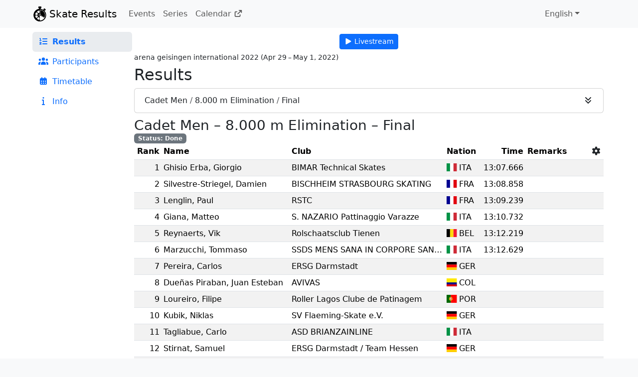

--- FILE ---
content_type: text/html; charset=utf-8
request_url: https://skateresults.app/agi-2022/results/cadet-men/8000-m-elimination/final-a
body_size: 22853
content:
<!DOCTYPE html><html lang="en" data-sentry-element="Html" data-sentry-component="ThisDocument" data-sentry-source-file="_document.tsx"><head data-sentry-element="Head" data-sentry-source-file="_document.tsx"><meta charSet="utf-8" data-next-head=""/><meta name="viewport" content="width=device-width, initial-scale=1" data-sentry-element="meta" data-sentry-source-file="_app.tsx" data-next-head=""/><meta name="description" content="Results of bavarian, german and international inline skate events." data-next-head=""/><link rel="alternate" hrefLang="de" href="https://skateresults.app/?lang=de" data-next-head=""/><link rel="alternate" hrefLang="en" href="https://skateresults.app/?lang=en" data-next-head=""/><meta name="twitter:card" content="summary_large_image" data-next-head=""/><meta property="og:description" content="Results of bavarian, german and international inline skate events." data-next-head=""/><meta property="og:url" content="https://skateresults.app/agi-2022/results/cadet-men/8000-m-elimination/final-a" data-next-head=""/><meta property="og:type" content="website" data-next-head=""/><meta property="og:image" content="https://skateresults.app/api/opengraph?url=%2Fagi-2022%2Fresults%2Fcadet-men%2F8000-m-elimination%2Ffinal-a&amp;lang=en" data-next-head=""/><meta property="og:image:width" content="1200" data-next-head=""/><meta property="og:image:height" content="600" data-next-head=""/><meta property="og:locale" content="en" data-next-head=""/><meta property="og:site_name" content="Skate Results" data-next-head=""/><link rel="canonical" href="https://skateresults.app/agi-2022/results/cadet-men/8000-m-elimination/final-a" data-next-head=""/><link rel="icon" href="/img/logo.svg" data-next-head=""/><meta name="apple-mobile-web-app-status-bar-style" content="#fff" data-sentry-element="meta" data-sentry-source-file="_app.tsx" data-next-head=""/><link rel="mask-icon" href="/img/logo.svg" color="#000" data-next-head=""/><link rel="apple-touch-icon" href="/img/apple-icon-180.png"/><meta name="apple-mobile-web-app-capable" content="yes" data-sentry-element="meta" data-sentry-source-file="index.tsx"/><link rel="apple-touch-startup-image" href="/img/apple-splash-2048-2732.png" media="(device-width: 1024px) and (device-height: 1366px) and (-webkit-device-pixel-ratio: 2) and (orientation: portrait)"/><link rel="apple-touch-startup-image" href="/img/apple-splash-2732-2048.png" media="(device-width: 1024px) and (device-height: 1366px) and (-webkit-device-pixel-ratio: 2) and (orientation: landscape)"/><link rel="apple-touch-startup-image" href="/img/apple-splash-1668-2388.png" media="(device-width: 834px) and (device-height: 1194px) and (-webkit-device-pixel-ratio: 2) and (orientation: portrait)"/><link rel="apple-touch-startup-image" href="/img/apple-splash-2388-1668.png" media="(device-width: 834px) and (device-height: 1194px) and (-webkit-device-pixel-ratio: 2) and (orientation: landscape)"/><link rel="apple-touch-startup-image" href="/img/apple-splash-1668-2224.png" media="(device-width: 834px) and (device-height: 1112px) and (-webkit-device-pixel-ratio: 2) and (orientation: portrait)"/><link rel="apple-touch-startup-image" href="/img/apple-splash-2224-1668.png" media="(device-width: 834px) and (device-height: 1112px) and (-webkit-device-pixel-ratio: 2) and (orientation: landscape)"/><link rel="apple-touch-startup-image" href="/img/apple-splash-1620-2160.png" media="(device-width: 810px) and (device-height: 1080px) and (-webkit-device-pixel-ratio: 2) and (orientation: portrait)"/><link rel="apple-touch-startup-image" href="/img/apple-splash-2160-1620.png" media="(device-width: 810px) and (device-height: 1080px) and (-webkit-device-pixel-ratio: 2) and (orientation: landscape)"/><link rel="apple-touch-startup-image" href="/img/apple-splash-1290-2796.png" media="(device-width: 430px) and (device-height: 932px) and (-webkit-device-pixel-ratio: 3) and (orientation: portrait)"/><link rel="apple-touch-startup-image" href="/img/apple-splash-2796-1290.png" media="(device-width: 430px) and (device-height: 932px) and (-webkit-device-pixel-ratio: 3) and (orientation: landscape)"/><link rel="apple-touch-startup-image" href="/img/apple-splash-1179-2556.png" media="(device-width: 393px) and (device-height: 852px) and (-webkit-device-pixel-ratio: 3) and (orientation: portrait)"/><link rel="apple-touch-startup-image" href="/img/apple-splash-2556-1179.png" media="(device-width: 393px) and (device-height: 852px) and (-webkit-device-pixel-ratio: 3) and (orientation: landscape)"/><link rel="apple-touch-startup-image" href="/img/apple-splash-1284-2778.png" media="(device-width: 428px) and (device-height: 926px) and (-webkit-device-pixel-ratio: 3) and (orientation: portrait)"/><link rel="apple-touch-startup-image" href="/img/apple-splash-2778-1284.png" media="(device-width: 428px) and (device-height: 926px) and (-webkit-device-pixel-ratio: 3) and (orientation: landscape)"/><link rel="apple-touch-startup-image" href="/img/apple-splash-1170-2532.png" media="(device-width: 390px) and (device-height: 844px) and (-webkit-device-pixel-ratio: 3) and (orientation: portrait)"/><link rel="apple-touch-startup-image" href="/img/apple-splash-2532-1170.png" media="(device-width: 390px) and (device-height: 844px) and (-webkit-device-pixel-ratio: 3) and (orientation: landscape)"/><link rel="apple-touch-startup-image" href="/img/apple-splash-1125-2436.png" media="(device-width: 375px) and (device-height: 812px) and (-webkit-device-pixel-ratio: 3) and (orientation: portrait)"/><link rel="apple-touch-startup-image" href="/img/apple-splash-2436-1125.png" media="(device-width: 375px) and (device-height: 812px) and (-webkit-device-pixel-ratio: 3) and (orientation: landscape)"/><link rel="apple-touch-startup-image" href="/img/apple-splash-1242-2688.png" media="(device-width: 414px) and (device-height: 896px) and (-webkit-device-pixel-ratio: 3) and (orientation: portrait)"/><link rel="apple-touch-startup-image" href="/img/apple-splash-2688-1242.png" media="(device-width: 414px) and (device-height: 896px) and (-webkit-device-pixel-ratio: 3) and (orientation: landscape)"/><link rel="apple-touch-startup-image" href="/img/apple-splash-828-1792.png" media="(device-width: 414px) and (device-height: 896px) and (-webkit-device-pixel-ratio: 2) and (orientation: portrait)"/><link rel="apple-touch-startup-image" href="/img/apple-splash-1792-828.png" media="(device-width: 414px) and (device-height: 896px) and (-webkit-device-pixel-ratio: 2) and (orientation: landscape)"/><meta name="mobile-web-app-capable" content="yes" data-sentry-element="meta" data-sentry-source-file="_app.tsx" data-next-head=""/><meta name="theme-color" content="#fff" data-sentry-element="meta" data-sentry-source-file="_app.tsx" data-next-head=""/><link rel="manifest" href="/manifest.webmanifest" data-next-head=""/><link rel="preload" href="/_next/static/media/logo.4177f07b.svg" as="image" data-next-head=""/><title data-next-head="">arena geisingen international 2022 - Skate Results</title><meta name="robots" content="index,follow" data-next-head=""/><meta property="og:title" content="arena geisingen international 2022 - Skate Results" data-next-head=""/><link rel="preload" href="/_next/static/css/ac95abc8c2d09d31.css" as="style"/><link rel="preload" href="/_next/static/css/628cc97bc1c18084.css" as="style"/><meta name="sentry-trace" content="c02de8b97d2be46aaa0ad22ede14c412-1485a10f882014b3"/><meta name="baggage" content="sentry-environment=production,sentry-release=app%40v5.158.0,sentry-public_key=5affecb21dbc62382426fee793c85208,sentry-trace_id=c02de8b97d2be46aaa0ad22ede14c412,sentry-org_id=4507855031959552"/><link rel="stylesheet" href="/_next/static/css/ac95abc8c2d09d31.css" data-n-g=""/><link rel="stylesheet" href="/_next/static/css/628cc97bc1c18084.css" data-n-p=""/><noscript data-n-css=""></noscript><script defer="" noModule="" src="/_next/static/chunks/polyfills-42372ed130431b0a.js"></script><script defer="" src="/_next/static/chunks/3503.6267fbb5369afd3d.js"></script><script src="/_next/static/chunks/webpack-ec0d7ffb7251400a.js" defer=""></script><script src="/_next/static/chunks/framework-93a4ee6b07b0affc.js" defer=""></script><script src="/_next/static/chunks/main-46d5310fdeeb3592.js" defer=""></script><script src="/_next/static/chunks/pages/_app-88d18efd4eae7197.js" defer=""></script><script src="/_next/static/chunks/7422-fcfd4c54723b9f75.js" defer=""></script><script src="/_next/static/chunks/9331-89b77eead6549e49.js" defer=""></script><script src="/_next/static/chunks/9248-3bff905dbf49eeee.js" defer=""></script><script src="/_next/static/chunks/7507-456bfae7b93efe30.js" defer=""></script><script src="/_next/static/chunks/422-732ab6896b7cb1e8.js" defer=""></script><script src="/_next/static/chunks/4734-148094893c46f463.js" defer=""></script><script src="/_next/static/chunks/1146-595cce38c785934a.js" defer=""></script><script src="/_next/static/chunks/5789-79b912723b88fa24.js" defer=""></script><script src="/_next/static/chunks/7892-981508e0704118ad.js" defer=""></script><script src="/_next/static/chunks/7123-18b0dfa057565da4.js" defer=""></script><script src="/_next/static/chunks/8498-10f519233adab274.js" defer=""></script><script src="/_next/static/chunks/pages/%5BeventOrSeriesUrl%5D/results/%5B%5B...parts%5D%5D-6887fd4c3a903296.js" defer=""></script><script src="/_next/static/EzAF-8S0abd1Pfnon24Wf/_buildManifest.js" defer=""></script><script src="/_next/static/EzAF-8S0abd1Pfnon24Wf/_ssgManifest.js" defer=""></script></head><body class="bg-light"><link rel="preload" as="image" href="/_next/static/media/logo.4177f07b.svg"/><link rel="preload" as="image" href="/img/flags/ITA.svg"/><link rel="preload" as="image" href="/img/flags/FRA.svg"/><link rel="preload" as="image" href="/img/flags/BEL.svg"/><link rel="preload" as="image" href="/img/flags/GER.svg"/><link rel="preload" as="image" href="/img/flags/COL.svg"/><link rel="preload" as="image" href="/img/flags/POR.svg"/><link rel="preload" as="image" href="/img/flags/CZE.svg"/><link rel="preload" as="image" href="/img/flags/AUT.svg"/><link rel="preload" as="image" href="/img/flags/GBR.svg"/><div id="__next"><nav data-sentry-element="Navbar" data-sentry-component="AppNavbar" data-sentry-source-file="index.tsx" class="navbar navbar-expand-sm navbar-light bg-light"><div class="styles_container__2jveS styles_navbar__6mrnx"><a data-sentry-element="Navbar.Brand" data-sentry-component="BrandButton" data-sentry-source-file="BrandButton.tsx" class="navbar-brand" href="/"><img alt="" data-sentry-element="Image" data-sentry-source-file="BrandButton.tsx" width="30" height="30" decoding="async" data-nimg="1" class="d-inline-block align-top me-1" style="color:transparent" src="/_next/static/media/logo.4177f07b.svg"/><span>Skate Results</span></a><button aria-controls="_R_6rm_" data-sentry-element="Navbar.Toggle" data-sentry-source-file="index.tsx" type="button" aria-label="Toggle navigation" class="navbar-toggler collapsed"><span class="navbar-toggler-icon"></span></button><div class="navbar-collapse collapse" id="_R_6rm_" data-sentry-element="Navbar.Collapse" data-sentry-source-file="index.tsx"><div class="me-auto d-print-none navbar-nav" data-sentry-element="Nav" data-sentry-source-file="index.tsx"><a data-sentry-element="Nav.Link" data-sentry-component="EventsButton" data-sentry-source-file="EventsButton.tsx" data-rr-ui-event-key="/events" class="nav-link" href="/events">Events</a><a data-sentry-element="Nav.Link" data-sentry-component="SeriesButton" data-sentry-source-file="SeriesButton.tsx" data-rr-ui-event-key="/series" class="nav-link" href="/series">Series</a><a href="https://speedskating.events" data-sentry-element="Nav.Link" data-sentry-component="CalendarButton" data-sentry-source-file="CalendarButton.tsx" data-rr-ui-event-key="https://speedskating.events" class="nav-link">Calendar<!-- --> <svg data-sentry-element="FontAwesomeIcon" data-sentry-source-file="CalendarButton.tsx" data-prefix="fas" data-icon="arrow-up-right-from-square" class="svg-inline--fa fa-arrow-up-right-from-square fa-sm" role="img" viewBox="0 0 512 512" aria-hidden="true"><path fill="currentColor" d="M320 0c-17.7 0-32 14.3-32 32s14.3 32 32 32l82.7 0-201.4 201.4c-12.5 12.5-12.5 32.8 0 45.3s32.8 12.5 45.3 0L448 109.3 448 192c0 17.7 14.3 32 32 32s32-14.3 32-32l0-160c0-17.7-14.3-32-32-32L320 0zM80 96C35.8 96 0 131.8 0 176L0 432c0 44.2 35.8 80 80 80l256 0c44.2 0 80-35.8 80-80l0-80c0-17.7-14.3-32-32-32s-32 14.3-32 32l0 80c0 8.8-7.2 16-16 16L80 448c-8.8 0-16-7.2-16-16l0-256c0-8.8 7.2-16 16-16l80 0c17.7 0 32-14.3 32-32s-14.3-32-32-32L80 96z"></path></svg></a></div><div class="d-print-none d-flex gap-sm-2 navbar-nav" data-sentry-element="Nav" data-sentry-source-file="index.tsx"><div data-sentry-element="Dropdown" data-sentry-component="LanguageDropdown" data-sentry-source-file="LanguageDropdown.tsx" class="nav-item dropdown"><button class="nav-link styles_LanguageDropdownToggle__LVlT_ dropdown-toggle" id="_R_rmrmH1_" aria-expanded="false" type="button" role="combobox" aria-label="Language" aria-activedescendant="_R_rmrm_-en" data-sentry-element="Dropdown.Toggle" data-sentry-source-file="LanguageDropdown.tsx">English</button><div role="listbox" data-sentry-element="Dropdown.Menu" data-sentry-source-file="LanguageDropdown.tsx" data-bs-popper="static" class="styles_LanguageDropdownMenu__hpFOJ dropdown-menu dropdown-menu-end"><button role="option" id="_R_rmrm_-de" aria-selected="false" data-rr-ui-dropdown-item="" class="dropdown-item">German</button><button role="option" id="_R_rmrm_-en" aria-selected="true" data-rr-ui-dropdown-item="" class="dropdown-item active">English</button></div></div><div class="styles_AuthBox__dcBto"></div></div></div></div></nav><div class="w-100 bg-white py-2"><div class="styles_container__2jveS styles_contentContainer__9O2H6"><div class="styles_layout__EX7gf" role="presentation" data-sentry-component="SidebarLayout" data-sentry-source-file="index.tsx"><nav class="styles_menu__GDGDb d-print-none"><a data-sentry-element="Link" data-sentry-component="ActiveLink" data-sentry-source-file="index.tsx" class="styles_item__o5Lmq styles_active__Y1VjB" href="/agi-2022/results"><div class="styles_icon__6Foqi"><svg data-sentry-element="FontAwesomeIcon" data-sentry-source-file="SidebarMenuItem.tsx" data-prefix="fas" data-icon="list-ol" class="svg-inline--fa fa-list-ol" role="presentation" viewBox="0 0 512 512" aria-hidden="true"><path fill="currentColor" d="M0 72C0 58.8 10.7 48 24 48l48 0c13.3 0 24 10.7 24 24l0 104 24 0c13.3 0 24 10.7 24 24s-10.7 24-24 24l-96 0c-13.3 0-24-10.7-24-24s10.7-24 24-24l24 0 0-80-24 0C10.7 96 0 85.3 0 72zM30.4 301.2C41.8 292.6 55.7 288 70 288l4.9 0c33.7 0 61.1 27.4 61.1 61.1 0 19.6-9.4 37.9-25.2 49.4l-24 17.5 33.2 0c13.3 0 24 10.7 24 24s-10.7 24-24 24l-90.7 0C13.1 464 0 450.9 0 434.7 0 425.3 4.5 416.5 12.1 411l70.5-51.3c3.4-2.5 5.4-6.4 5.4-10.6 0-7.2-5.9-13.1-13.1-13.1L70 336c-3.9 0-7.7 1.3-10.8 3.6L38.4 355.2c-10.6 8-25.6 5.8-33.6-4.8S-1 324.8 9.6 316.8l20.8-15.6zM224 64l256 0c17.7 0 32 14.3 32 32s-14.3 32-32 32l-256 0c-17.7 0-32-14.3-32-32s14.3-32 32-32zm0 160l256 0c17.7 0 32 14.3 32 32s-14.3 32-32 32l-256 0c-17.7 0-32-14.3-32-32s14.3-32 32-32zm0 160l256 0c17.7 0 32 14.3 32 32s-14.3 32-32 32l-256 0c-17.7 0-32-14.3-32-32s14.3-32 32-32z"></path></svg></div><div class="styles_text__tbltO">Results</div></a><a data-sentry-element="Link" data-sentry-component="ActiveLink" data-sentry-source-file="index.tsx" class="styles_item__o5Lmq" href="/agi-2022/participants"><div class="styles_icon__6Foqi"><svg data-sentry-element="FontAwesomeIcon" data-sentry-source-file="SidebarMenuItem.tsx" data-prefix="fas" data-icon="users" class="svg-inline--fa fa-users" role="presentation" viewBox="0 0 640 512" aria-hidden="true"><path fill="currentColor" d="M320 16a104 104 0 1 1 0 208 104 104 0 1 1 0-208zM96 88a72 72 0 1 1 0 144 72 72 0 1 1 0-144zM0 416c0-70.7 57.3-128 128-128 12.8 0 25.2 1.9 36.9 5.4-32.9 36.8-52.9 85.4-52.9 138.6l0 16c0 11.4 2.4 22.2 6.7 32L32 480c-17.7 0-32-14.3-32-32l0-32zm521.3 64c4.3-9.8 6.7-20.6 6.7-32l0-16c0-53.2-20-101.8-52.9-138.6 11.7-3.5 24.1-5.4 36.9-5.4 70.7 0 128 57.3 128 128l0 32c0 17.7-14.3 32-32 32l-86.7 0zM472 160a72 72 0 1 1 144 0 72 72 0 1 1 -144 0zM160 432c0-88.4 71.6-160 160-160s160 71.6 160 160l0 16c0 17.7-14.3 32-32 32l-256 0c-17.7 0-32-14.3-32-32l0-16z"></path></svg></div><div class="styles_text__tbltO">Participants</div></a><a data-sentry-element="Link" data-sentry-component="ActiveLink" data-sentry-source-file="index.tsx" class="styles_item__o5Lmq" href="/agi-2022/timetable"><div class="styles_icon__6Foqi"><svg data-sentry-element="FontAwesomeIcon" data-sentry-source-file="SidebarMenuItem.tsx" data-prefix="fas" data-icon="calendar-days" class="svg-inline--fa fa-calendar-days" role="presentation" viewBox="0 0 448 512" aria-hidden="true"><path fill="currentColor" d="M128 0c17.7 0 32 14.3 32 32l0 32 128 0 0-32c0-17.7 14.3-32 32-32s32 14.3 32 32l0 32 32 0c35.3 0 64 28.7 64 64l0 288c0 35.3-28.7 64-64 64L64 480c-35.3 0-64-28.7-64-64L0 128C0 92.7 28.7 64 64 64l32 0 0-32c0-17.7 14.3-32 32-32zM64 240l0 32c0 8.8 7.2 16 16 16l32 0c8.8 0 16-7.2 16-16l0-32c0-8.8-7.2-16-16-16l-32 0c-8.8 0-16 7.2-16 16zm128 0l0 32c0 8.8 7.2 16 16 16l32 0c8.8 0 16-7.2 16-16l0-32c0-8.8-7.2-16-16-16l-32 0c-8.8 0-16 7.2-16 16zm144-16c-8.8 0-16 7.2-16 16l0 32c0 8.8 7.2 16 16 16l32 0c8.8 0 16-7.2 16-16l0-32c0-8.8-7.2-16-16-16l-32 0zM64 368l0 32c0 8.8 7.2 16 16 16l32 0c8.8 0 16-7.2 16-16l0-32c0-8.8-7.2-16-16-16l-32 0c-8.8 0-16 7.2-16 16zm144-16c-8.8 0-16 7.2-16 16l0 32c0 8.8 7.2 16 16 16l32 0c8.8 0 16-7.2 16-16l0-32c0-8.8-7.2-16-16-16l-32 0zm112 16l0 32c0 8.8 7.2 16 16 16l32 0c8.8 0 16-7.2 16-16l0-32c0-8.8-7.2-16-16-16l-32 0c-8.8 0-16 7.2-16 16z"></path></svg></div><div class="styles_text__tbltO">Timetable</div></a><a data-sentry-element="Link" data-sentry-component="ActiveLink" data-sentry-source-file="index.tsx" class="styles_item__o5Lmq" href="/agi-2022/info"><div class="styles_icon__6Foqi"><svg data-sentry-element="FontAwesomeIcon" data-sentry-source-file="SidebarMenuItem.tsx" data-prefix="fas" data-icon="info" class="svg-inline--fa fa-info" role="presentation" viewBox="0 0 192 512" aria-hidden="true"><path fill="currentColor" d="M48 48a48 48 0 1 1 96 0 48 48 0 1 1 -96 0zM0 192c0-17.7 14.3-32 32-32l64 0c17.7 0 32 14.3 32 32l0 256 32 0c17.7 0 32 14.3 32 32s-14.3 32-32 32L32 512c-17.7 0-32-14.3-32-32s14.3-32 32-32l32 0 0-224-32 0c-17.7 0-32-14.3-32-32z"></path></svg></div><div class="styles_text__tbltO">Info</div></a></nav><main class="styles_content__8K8Z6"><div class="d-print-none text-center mt-1" role="presentation"><button type="button" class="mb-2 btn btn-primary btn-sm"><svg data-prefix="fas" data-icon="play" class="svg-inline--fa fa-play" role="img" viewBox="0 0 448 512" aria-hidden="true"><path fill="currentColor" d="M91.2 36.9c-12.4-6.8-27.4-6.5-39.6 .7S32 57.9 32 72l0 368c0 14.1 7.5 27.2 19.6 34.4s27.2 7.5 39.6 .7l336-184c12.8-7 20.8-20.5 20.8-35.1s-8-28.1-20.8-35.1l-336-184z"></path></svg> <!-- -->Livestream</button></div><header data-sentry-component="Title" data-sentry-source-file="index.tsx"><h1 class="small">arena geisingen international 2022<!-- --> (<!-- -->Apr 29 – May 1, 2022<!-- -->)</h1><h2>Results</h2></header><div role="presentation" data-sentry-component="Content" data-sentry-source-file="index.tsx"><div class="mb-2 d-print-none"><div class="styles_desktop__zj4HW"><div tabindex="0" class="SelectorCard_collapsedCard__pH6a_ card"><div class="SelectorCard_collapsedCardBody__e0P9h card-body"><div>Cadet Men<span class="text-muted" data-sentry-component="Spacer" data-sentry-source-file="CollapsedCardBody.tsx"> / </span>8.000 m Elimination<span class="text-muted" data-sentry-component="Spacer" data-sentry-source-file="CollapsedCardBody.tsx"> / </span>Final</div><div class="d-print-none"><svg data-prefix="fas" data-icon="angles-down" class="svg-inline--fa fa-angles-down" role="img" viewBox="0 0 384 512" aria-hidden="true"><path fill="currentColor" d="M214.6 470.6c-12.5 12.5-32.8 12.5-45.3 0l-160-160c-12.5-12.5-12.5-32.8 0-45.3s32.8-12.5 45.3 0L192 402.7 329.4 265.4c12.5-12.5 32.8-12.5 45.3 0s12.5 32.8 0 45.3l-160 160zm160-352l-160 160c-12.5 12.5-32.8 12.5-45.3 0l-160-160c-12.5-12.5-12.5-32.8 0-45.3s32.8-12.5 45.3 0L192 210.7 329.4 73.4c12.5-12.5 32.8-12.5 45.3 0s12.5 32.8 0 45.3z"></path></svg></div></div></div></div><div class="styles_mobile__fn0QB"><div tabindex="0" class="SelectorCard_collapsedCard__pH6a_ styles_card__xDsr9 card"><div class="SelectorCard_collapsedCardBody__e0P9h card-body"><div>Cadet Men</div><div class="d-print-none"><svg data-prefix="fas" data-icon="angles-down" class="svg-inline--fa fa-angles-down" role="img" viewBox="0 0 384 512" aria-hidden="true"><path fill="currentColor" d="M214.6 470.6c-12.5 12.5-32.8 12.5-45.3 0l-160-160c-12.5-12.5-12.5-32.8 0-45.3s32.8-12.5 45.3 0L192 402.7 329.4 265.4c12.5-12.5 32.8-12.5 45.3 0s12.5 32.8 0 45.3l-160 160zm160-352l-160 160c-12.5 12.5-32.8 12.5-45.3 0l-160-160c-12.5-12.5-12.5-32.8 0-45.3s32.8-12.5 45.3 0L192 210.7 329.4 73.4c12.5-12.5 32.8-12.5 45.3 0s12.5 32.8 0 45.3z"></path></svg></div></div></div><div tabindex="0" class="SelectorCard_collapsedCard__pH6a_ styles_card__xDsr9 card"><div class="SelectorCard_collapsedCardBody__e0P9h card-body"><div>8.000 m Elimination</div><div class="d-print-none"><svg data-prefix="fas" data-icon="angles-down" class="svg-inline--fa fa-angles-down" role="img" viewBox="0 0 384 512" aria-hidden="true"><path fill="currentColor" d="M214.6 470.6c-12.5 12.5-32.8 12.5-45.3 0l-160-160c-12.5-12.5-12.5-32.8 0-45.3s32.8-12.5 45.3 0L192 402.7 329.4 265.4c12.5-12.5 32.8-12.5 45.3 0s12.5 32.8 0 45.3l-160 160zm160-352l-160 160c-12.5 12.5-32.8 12.5-45.3 0l-160-160c-12.5-12.5-12.5-32.8 0-45.3s32.8-12.5 45.3 0L192 210.7 329.4 73.4c12.5-12.5 32.8-12.5 45.3 0s12.5 32.8 0 45.3z"></path></svg></div></div></div><div tabindex="0" class="SelectorCard_collapsedCard__pH6a_ styles_card__xDsr9 card"><div class="SelectorCard_collapsedCardBody__e0P9h card-body"><div>Final</div><div class="d-print-none"><svg data-prefix="fas" data-icon="angles-down" class="svg-inline--fa fa-angles-down" role="img" viewBox="0 0 384 512" aria-hidden="true"><path fill="currentColor" d="M214.6 470.6c-12.5 12.5-32.8 12.5-45.3 0l-160-160c-12.5-12.5-12.5-32.8 0-45.3s32.8-12.5 45.3 0L192 402.7 329.4 265.4c12.5-12.5 32.8-12.5 45.3 0s12.5 32.8 0 45.3l-160 160zm160-352l-160 160c-12.5 12.5-32.8 12.5-45.3 0l-160-160c-12.5-12.5-12.5-32.8 0-45.3s32.8-12.5 45.3 0L192 210.7 329.4 73.4c12.5-12.5 32.8-12.5 45.3 0s12.5 32.8 0 45.3z"></path></svg></div></div></div></div></div><div role="region" aria-live="polite"><div data-sentry-element="Stack" data-sentry-component="ResultsRace" data-sentry-source-file="index.tsx" class="vstack gap-2"><h3 class="mb-0 text-wrap-balance" data-sentry-component="Title" data-sentry-source-file="Title.tsx">Cadet Men<!-- --> – <!-- -->8.000 m Elimination<!-- --> –<!-- --> <!-- -->Final</h3><div class="styles_Container__n4HdG" data-sentry-component="TagsContainer" data-sentry-source-file="index.tsx"><span data-sentry-element="Badge" data-sentry-source-file="Tags.tsx" class="badge bg-secondary">Status<!-- -->:<!-- --> <!-- -->Done</span></div><div class="table-responsive"><table aria-busy="false" data-sentry-element="Table" data-sentry-component="SharedTable" data-sentry-source-file="index.tsx" class="table table-sm table-striped table-hover"><thead><tr><th class="cursor-pointer select-none align-baseline text-nowrap text-end" data-sentry-component="Th" data-sentry-source-file="index.tsx">Rank</th><th class="cursor-pointer select-none align-baseline text-nowrap text-start" data-sentry-component="Th" data-sentry-source-file="index.tsx">Name</th><th class="cursor-pointer select-none align-baseline text-nowrap text-start" data-sentry-component="Th" data-sentry-source-file="index.tsx">Club</th><th class="cursor-pointer select-none align-baseline text-nowrap text-start" data-sentry-component="Th" data-sentry-source-file="index.tsx">Nation</th><th class="cursor-pointer select-none align-baseline text-nowrap text-end" data-sentry-component="Th" data-sentry-source-file="index.tsx">Time</th><th class="align-baseline text-nowrap text-start" data-sentry-component="Th" data-sentry-source-file="index.tsx">Remarks</th><th class="align-baseline text-nowrap text-center" data-sentry-component="Th" data-sentry-source-file="index.tsx"><button class="styles_cogButton__ODUry" aria-label="Column Settings"><svg data-sentry-element="FontAwesomeIcon" data-sentry-source-file="index.tsx" data-prefix="fas" data-icon="gear" class="svg-inline--fa fa-gear" role="img" viewBox="0 0 512 512" aria-hidden="true"><path fill="currentColor" d="M195.1 9.5C198.1-5.3 211.2-16 226.4-16l59.8 0c15.2 0 28.3 10.7 31.3 25.5L332 79.5c14.1 6 27.3 13.7 39.3 22.8l67.8-22.5c14.4-4.8 30.2 1.2 37.8 14.4l29.9 51.8c7.6 13.2 4.9 29.8-6.5 39.9L447 233.3c.9 7.4 1.3 15 1.3 22.7s-.5 15.3-1.3 22.7l53.4 47.5c11.4 10.1 14 26.8 6.5 39.9l-29.9 51.8c-7.6 13.1-23.4 19.2-37.8 14.4l-67.8-22.5c-12.1 9.1-25.3 16.7-39.3 22.8l-14.4 69.9c-3.1 14.9-16.2 25.5-31.3 25.5l-59.8 0c-15.2 0-28.3-10.7-31.3-25.5l-14.4-69.9c-14.1-6-27.2-13.7-39.3-22.8L73.5 432.3c-14.4 4.8-30.2-1.2-37.8-14.4L5.8 366.1c-7.6-13.2-4.9-29.8 6.5-39.9l53.4-47.5c-.9-7.4-1.3-15-1.3-22.7s.5-15.3 1.3-22.7L12.3 185.8c-11.4-10.1-14-26.8-6.5-39.9L35.7 94.1c7.6-13.2 23.4-19.2 37.8-14.4l67.8 22.5c12.1-9.1 25.3-16.7 39.3-22.8L195.1 9.5zM256.3 336a80 80 0 1 0 -.6-160 80 80 0 1 0 .6 160z"></path></svg></button></th></tr></thead><tbody><tr id="giorgio-ghisio-erba" class=""><td class="tabular-nums align-baseline text-end text-nowrap" data-sentry-component="Td" data-sentry-source-file="index.tsx">1</td><td class="align-baseline text-start text-nowrap" data-sentry-component="Td" data-sentry-source-file="index.tsx">Ghisio Erba<!-- -->, <!-- -->Giorgio</td><td class="align-baseline text-start text-nowrap styles_Club__kBEK4" data-sentry-component="Td" data-sentry-source-file="index.tsx">BIMAR Technical Skates</td><td class="align-baseline text-start text-nowrap" data-sentry-component="Td" data-sentry-source-file="index.tsx"><style data-emotion="css ghu0qi">.css-ghu0qi img{width:calc((4 / 3) * 1em);height:1em;margin-right:0.25em;margin-bottom:-0.1em;vertical-align:baseline;}</style><span class="text-monospace css-ghu0qi" title="Italy"><img alt="" src="/img/flags/ITA.svg"/>ITA</span></td><td class="tabular-nums align-baseline text-end text-nowrap" data-sentry-component="Td" data-sentry-source-file="index.tsx">13:07.666</td><td class="align-baseline text-start text-nowrap" data-sentry-component="Td" data-sentry-source-file="index.tsx"></td><td class="align-baseline text-center text-nowrap d-print-none" data-sentry-component="Td" data-sentry-source-file="index.tsx"></td></tr><tr id="damien-silvestre-striegel" class=""><td class="tabular-nums align-baseline text-end text-nowrap" data-sentry-component="Td" data-sentry-source-file="index.tsx">2</td><td class="align-baseline text-start text-nowrap" data-sentry-component="Td" data-sentry-source-file="index.tsx">Silvestre-Striegel<!-- -->, <!-- -->Damien</td><td class="align-baseline text-start text-nowrap styles_Club__kBEK4" data-sentry-component="Td" data-sentry-source-file="index.tsx">BISCHHEIM STRASBOURG SKATING</td><td class="align-baseline text-start text-nowrap" data-sentry-component="Td" data-sentry-source-file="index.tsx"><style data-emotion="css ghu0qi">.css-ghu0qi img{width:calc((4 / 3) * 1em);height:1em;margin-right:0.25em;margin-bottom:-0.1em;vertical-align:baseline;}</style><span class="text-monospace css-ghu0qi" title="France"><img alt="" src="/img/flags/FRA.svg"/>FRA</span></td><td class="tabular-nums align-baseline text-end text-nowrap" data-sentry-component="Td" data-sentry-source-file="index.tsx">13:08.858</td><td class="align-baseline text-start text-nowrap" data-sentry-component="Td" data-sentry-source-file="index.tsx"></td><td class="align-baseline text-center text-nowrap d-print-none" data-sentry-component="Td" data-sentry-source-file="index.tsx"></td></tr><tr id="paul-lenglin" class=""><td class="tabular-nums align-baseline text-end text-nowrap" data-sentry-component="Td" data-sentry-source-file="index.tsx">3</td><td class="align-baseline text-start text-nowrap" data-sentry-component="Td" data-sentry-source-file="index.tsx">Lenglin<!-- -->, <!-- -->Paul</td><td class="align-baseline text-start text-nowrap styles_Club__kBEK4" data-sentry-component="Td" data-sentry-source-file="index.tsx">RSTC</td><td class="align-baseline text-start text-nowrap" data-sentry-component="Td" data-sentry-source-file="index.tsx"><style data-emotion="css ghu0qi">.css-ghu0qi img{width:calc((4 / 3) * 1em);height:1em;margin-right:0.25em;margin-bottom:-0.1em;vertical-align:baseline;}</style><span class="text-monospace css-ghu0qi" title="France"><img alt="" src="/img/flags/FRA.svg"/>FRA</span></td><td class="tabular-nums align-baseline text-end text-nowrap" data-sentry-component="Td" data-sentry-source-file="index.tsx">13:09.239</td><td class="align-baseline text-start text-nowrap" data-sentry-component="Td" data-sentry-source-file="index.tsx"></td><td class="align-baseline text-center text-nowrap d-print-none" data-sentry-component="Td" data-sentry-source-file="index.tsx"></td></tr><tr id="matteo-giana" class=""><td class="tabular-nums align-baseline text-end text-nowrap" data-sentry-component="Td" data-sentry-source-file="index.tsx">4</td><td class="align-baseline text-start text-nowrap" data-sentry-component="Td" data-sentry-source-file="index.tsx">Giana<!-- -->, <!-- -->Matteo</td><td class="align-baseline text-start text-nowrap styles_Club__kBEK4" data-sentry-component="Td" data-sentry-source-file="index.tsx">S. NAZARIO Pattinaggio Varazze</td><td class="align-baseline text-start text-nowrap" data-sentry-component="Td" data-sentry-source-file="index.tsx"><style data-emotion="css ghu0qi">.css-ghu0qi img{width:calc((4 / 3) * 1em);height:1em;margin-right:0.25em;margin-bottom:-0.1em;vertical-align:baseline;}</style><span class="text-monospace css-ghu0qi" title="Italy"><img alt="" src="/img/flags/ITA.svg"/>ITA</span></td><td class="tabular-nums align-baseline text-end text-nowrap" data-sentry-component="Td" data-sentry-source-file="index.tsx">13:10.732</td><td class="align-baseline text-start text-nowrap" data-sentry-component="Td" data-sentry-source-file="index.tsx"></td><td class="align-baseline text-center text-nowrap d-print-none" data-sentry-component="Td" data-sentry-source-file="index.tsx"></td></tr><tr id="vik-reynaerts" class=""><td class="tabular-nums align-baseline text-end text-nowrap" data-sentry-component="Td" data-sentry-source-file="index.tsx">5</td><td class="align-baseline text-start text-nowrap" data-sentry-component="Td" data-sentry-source-file="index.tsx">Reynaerts<!-- -->, <!-- -->Vik</td><td class="align-baseline text-start text-nowrap styles_Club__kBEK4" data-sentry-component="Td" data-sentry-source-file="index.tsx">Rolschaatsclub Tienen</td><td class="align-baseline text-start text-nowrap" data-sentry-component="Td" data-sentry-source-file="index.tsx"><style data-emotion="css ghu0qi">.css-ghu0qi img{width:calc((4 / 3) * 1em);height:1em;margin-right:0.25em;margin-bottom:-0.1em;vertical-align:baseline;}</style><span class="text-monospace css-ghu0qi" title="Belgium"><img alt="" src="/img/flags/BEL.svg"/>BEL</span></td><td class="tabular-nums align-baseline text-end text-nowrap" data-sentry-component="Td" data-sentry-source-file="index.tsx">13:12.219</td><td class="align-baseline text-start text-nowrap" data-sentry-component="Td" data-sentry-source-file="index.tsx"></td><td class="align-baseline text-center text-nowrap d-print-none" data-sentry-component="Td" data-sentry-source-file="index.tsx"></td></tr><tr id="tommaso-marzucchi" class=""><td class="tabular-nums align-baseline text-end text-nowrap" data-sentry-component="Td" data-sentry-source-file="index.tsx">6</td><td class="align-baseline text-start text-nowrap" data-sentry-component="Td" data-sentry-source-file="index.tsx">Marzucchi<!-- -->, <!-- -->Tommaso</td><td class="align-baseline text-start text-nowrap styles_Club__kBEK4" data-sentry-component="Td" data-sentry-source-file="index.tsx">SSDS MENS SANA IN CORPORE SANO 1871 SIENA</td><td class="align-baseline text-start text-nowrap" data-sentry-component="Td" data-sentry-source-file="index.tsx"><style data-emotion="css ghu0qi">.css-ghu0qi img{width:calc((4 / 3) * 1em);height:1em;margin-right:0.25em;margin-bottom:-0.1em;vertical-align:baseline;}</style><span class="text-monospace css-ghu0qi" title="Italy"><img alt="" src="/img/flags/ITA.svg"/>ITA</span></td><td class="tabular-nums align-baseline text-end text-nowrap" data-sentry-component="Td" data-sentry-source-file="index.tsx">13:12.629</td><td class="align-baseline text-start text-nowrap" data-sentry-component="Td" data-sentry-source-file="index.tsx"></td><td class="align-baseline text-center text-nowrap d-print-none" data-sentry-component="Td" data-sentry-source-file="index.tsx"></td></tr><tr id="carlos-pereira" class=""><td class="tabular-nums align-baseline text-end text-nowrap" data-sentry-component="Td" data-sentry-source-file="index.tsx">7</td><td class="align-baseline text-start text-nowrap" data-sentry-component="Td" data-sentry-source-file="index.tsx">Pereira<!-- -->, <!-- -->Carlos</td><td class="align-baseline text-start text-nowrap styles_Club__kBEK4" data-sentry-component="Td" data-sentry-source-file="index.tsx">ERSG Darmstadt</td><td class="align-baseline text-start text-nowrap" data-sentry-component="Td" data-sentry-source-file="index.tsx"><style data-emotion="css ghu0qi">.css-ghu0qi img{width:calc((4 / 3) * 1em);height:1em;margin-right:0.25em;margin-bottom:-0.1em;vertical-align:baseline;}</style><span class="text-monospace css-ghu0qi" title="Germany"><img alt="" src="/img/flags/GER.svg"/>GER</span></td><td class="tabular-nums align-baseline text-end text-nowrap" data-sentry-component="Td" data-sentry-source-file="index.tsx"></td><td class="align-baseline text-start text-nowrap" data-sentry-component="Td" data-sentry-source-file="index.tsx"></td><td class="align-baseline text-center text-nowrap d-print-none" data-sentry-component="Td" data-sentry-source-file="index.tsx"></td></tr><tr id="juan-esteban-dueas-piraban" class=""><td class="tabular-nums align-baseline text-end text-nowrap" data-sentry-component="Td" data-sentry-source-file="index.tsx">8</td><td class="align-baseline text-start text-nowrap" data-sentry-component="Td" data-sentry-source-file="index.tsx">Dueñas Piraban<!-- -->, <!-- -->Juan Esteban</td><td class="align-baseline text-start text-nowrap styles_Club__kBEK4" data-sentry-component="Td" data-sentry-source-file="index.tsx">AVIVAS</td><td class="align-baseline text-start text-nowrap" data-sentry-component="Td" data-sentry-source-file="index.tsx"><style data-emotion="css ghu0qi">.css-ghu0qi img{width:calc((4 / 3) * 1em);height:1em;margin-right:0.25em;margin-bottom:-0.1em;vertical-align:baseline;}</style><span class="text-monospace css-ghu0qi" title="Colombia"><img alt="" src="/img/flags/COL.svg"/>COL</span></td><td class="tabular-nums align-baseline text-end text-nowrap" data-sentry-component="Td" data-sentry-source-file="index.tsx"></td><td class="align-baseline text-start text-nowrap" data-sentry-component="Td" data-sentry-source-file="index.tsx"></td><td class="align-baseline text-center text-nowrap d-print-none" data-sentry-component="Td" data-sentry-source-file="index.tsx"></td></tr><tr id="filipe-loureiro" class=""><td class="tabular-nums align-baseline text-end text-nowrap" data-sentry-component="Td" data-sentry-source-file="index.tsx">9</td><td class="align-baseline text-start text-nowrap" data-sentry-component="Td" data-sentry-source-file="index.tsx">Loureiro<!-- -->, <!-- -->Filipe</td><td class="align-baseline text-start text-nowrap styles_Club__kBEK4" data-sentry-component="Td" data-sentry-source-file="index.tsx">Roller Lagos Clube de Patinagem</td><td class="align-baseline text-start text-nowrap" data-sentry-component="Td" data-sentry-source-file="index.tsx"><style data-emotion="css ghu0qi">.css-ghu0qi img{width:calc((4 / 3) * 1em);height:1em;margin-right:0.25em;margin-bottom:-0.1em;vertical-align:baseline;}</style><span class="text-monospace css-ghu0qi" title="Portugal"><img alt="" src="/img/flags/POR.svg"/>POR</span></td><td class="tabular-nums align-baseline text-end text-nowrap" data-sentry-component="Td" data-sentry-source-file="index.tsx"></td><td class="align-baseline text-start text-nowrap" data-sentry-component="Td" data-sentry-source-file="index.tsx"></td><td class="align-baseline text-center text-nowrap d-print-none" data-sentry-component="Td" data-sentry-source-file="index.tsx"></td></tr><tr id="niklas-kubik" class=""><td class="tabular-nums align-baseline text-end text-nowrap" data-sentry-component="Td" data-sentry-source-file="index.tsx">10</td><td class="align-baseline text-start text-nowrap" data-sentry-component="Td" data-sentry-source-file="index.tsx">Kubik<!-- -->, <!-- -->Niklas</td><td class="align-baseline text-start text-nowrap styles_Club__kBEK4" data-sentry-component="Td" data-sentry-source-file="index.tsx">SV Flaeming-Skate e.V.</td><td class="align-baseline text-start text-nowrap" data-sentry-component="Td" data-sentry-source-file="index.tsx"><style data-emotion="css ghu0qi">.css-ghu0qi img{width:calc((4 / 3) * 1em);height:1em;margin-right:0.25em;margin-bottom:-0.1em;vertical-align:baseline;}</style><span class="text-monospace css-ghu0qi" title="Germany"><img alt="" src="/img/flags/GER.svg"/>GER</span></td><td class="tabular-nums align-baseline text-end text-nowrap" data-sentry-component="Td" data-sentry-source-file="index.tsx"></td><td class="align-baseline text-start text-nowrap" data-sentry-component="Td" data-sentry-source-file="index.tsx"></td><td class="align-baseline text-center text-nowrap d-print-none" data-sentry-component="Td" data-sentry-source-file="index.tsx"></td></tr><tr id="carlo-tagliabue" class=""><td class="tabular-nums align-baseline text-end text-nowrap" data-sentry-component="Td" data-sentry-source-file="index.tsx">11</td><td class="align-baseline text-start text-nowrap" data-sentry-component="Td" data-sentry-source-file="index.tsx">Tagliabue<!-- -->, <!-- -->Carlo</td><td class="align-baseline text-start text-nowrap styles_Club__kBEK4" data-sentry-component="Td" data-sentry-source-file="index.tsx">ASD BRIANZAINLINE</td><td class="align-baseline text-start text-nowrap" data-sentry-component="Td" data-sentry-source-file="index.tsx"><style data-emotion="css ghu0qi">.css-ghu0qi img{width:calc((4 / 3) * 1em);height:1em;margin-right:0.25em;margin-bottom:-0.1em;vertical-align:baseline;}</style><span class="text-monospace css-ghu0qi" title="Italy"><img alt="" src="/img/flags/ITA.svg"/>ITA</span></td><td class="tabular-nums align-baseline text-end text-nowrap" data-sentry-component="Td" data-sentry-source-file="index.tsx"></td><td class="align-baseline text-start text-nowrap" data-sentry-component="Td" data-sentry-source-file="index.tsx"></td><td class="align-baseline text-center text-nowrap d-print-none" data-sentry-component="Td" data-sentry-source-file="index.tsx"></td></tr><tr id="samuel-stirnat" class=""><td class="tabular-nums align-baseline text-end text-nowrap" data-sentry-component="Td" data-sentry-source-file="index.tsx">12</td><td class="align-baseline text-start text-nowrap" data-sentry-component="Td" data-sentry-source-file="index.tsx">Stirnat<!-- -->, <!-- -->Samuel</td><td class="align-baseline text-start text-nowrap styles_Club__kBEK4" data-sentry-component="Td" data-sentry-source-file="index.tsx">ERSG Darmstadt / Team Hessen</td><td class="align-baseline text-start text-nowrap" data-sentry-component="Td" data-sentry-source-file="index.tsx"><style data-emotion="css ghu0qi">.css-ghu0qi img{width:calc((4 / 3) * 1em);height:1em;margin-right:0.25em;margin-bottom:-0.1em;vertical-align:baseline;}</style><span class="text-monospace css-ghu0qi" title="Germany"><img alt="" src="/img/flags/GER.svg"/>GER</span></td><td class="tabular-nums align-baseline text-end text-nowrap" data-sentry-component="Td" data-sentry-source-file="index.tsx"></td><td class="align-baseline text-start text-nowrap" data-sentry-component="Td" data-sentry-source-file="index.tsx"></td><td class="align-baseline text-center text-nowrap d-print-none" data-sentry-component="Td" data-sentry-source-file="index.tsx"></td></tr><tr id="samuel-sulc" class=""><td class="tabular-nums align-baseline text-end text-nowrap" data-sentry-component="Td" data-sentry-source-file="index.tsx">13</td><td class="align-baseline text-start text-nowrap" data-sentry-component="Td" data-sentry-source-file="index.tsx">Sulc<!-- -->, <!-- -->Samuel</td><td class="align-baseline text-start text-nowrap styles_Club__kBEK4" data-sentry-component="Td" data-sentry-source-file="index.tsx">KSB Benatky</td><td class="align-baseline text-start text-nowrap" data-sentry-component="Td" data-sentry-source-file="index.tsx"><style data-emotion="css ghu0qi">.css-ghu0qi img{width:calc((4 / 3) * 1em);height:1em;margin-right:0.25em;margin-bottom:-0.1em;vertical-align:baseline;}</style><span class="text-monospace css-ghu0qi" title="Czech Republic"><img alt="" src="/img/flags/CZE.svg"/>CZE</span></td><td class="tabular-nums align-baseline text-end text-nowrap" data-sentry-component="Td" data-sentry-source-file="index.tsx"></td><td class="align-baseline text-start text-nowrap" data-sentry-component="Td" data-sentry-source-file="index.tsx"></td><td class="align-baseline text-center text-nowrap d-print-none" data-sentry-component="Td" data-sentry-source-file="index.tsx"></td></tr><tr id="filippo-siviglia" class=""><td class="tabular-nums align-baseline text-end text-nowrap" data-sentry-component="Td" data-sentry-source-file="index.tsx">14</td><td class="align-baseline text-start text-nowrap" data-sentry-component="Td" data-sentry-source-file="index.tsx">Siviglia<!-- -->, <!-- -->Filippo</td><td class="align-baseline text-start text-nowrap styles_Club__kBEK4" data-sentry-component="Td" data-sentry-source-file="index.tsx">ASD ANPINLINE Pattinaggio Cologno Monzese</td><td class="align-baseline text-start text-nowrap" data-sentry-component="Td" data-sentry-source-file="index.tsx"><style data-emotion="css ghu0qi">.css-ghu0qi img{width:calc((4 / 3) * 1em);height:1em;margin-right:0.25em;margin-bottom:-0.1em;vertical-align:baseline;}</style><span class="text-monospace css-ghu0qi" title="Italy"><img alt="" src="/img/flags/ITA.svg"/>ITA</span></td><td class="tabular-nums align-baseline text-end text-nowrap" data-sentry-component="Td" data-sentry-source-file="index.tsx"></td><td class="align-baseline text-start text-nowrap" data-sentry-component="Td" data-sentry-source-file="index.tsx"><span class="me-1">ASC from F02</span></td><td class="align-baseline text-center text-nowrap d-print-none" data-sentry-component="Td" data-sentry-source-file="index.tsx"></td></tr><tr id="jchym-podlipsk" class=""><td class="tabular-nums align-baseline text-end text-nowrap" data-sentry-component="Td" data-sentry-source-file="index.tsx">15</td><td class="align-baseline text-start text-nowrap" data-sentry-component="Td" data-sentry-source-file="index.tsx">Podlipský<!-- -->, <!-- -->Jáchym</td><td class="align-baseline text-start text-nowrap styles_Club__kBEK4" data-sentry-component="Td" data-sentry-source-file="index.tsx">KSBM Praha</td><td class="align-baseline text-start text-nowrap" data-sentry-component="Td" data-sentry-source-file="index.tsx"><style data-emotion="css ghu0qi">.css-ghu0qi img{width:calc((4 / 3) * 1em);height:1em;margin-right:0.25em;margin-bottom:-0.1em;vertical-align:baseline;}</style><span class="text-monospace css-ghu0qi" title="Czech Republic"><img alt="" src="/img/flags/CZE.svg"/>CZE</span></td><td class="tabular-nums align-baseline text-end text-nowrap" data-sentry-component="Td" data-sentry-source-file="index.tsx"></td><td class="align-baseline text-start text-nowrap" data-sentry-component="Td" data-sentry-source-file="index.tsx"></td><td class="align-baseline text-center text-nowrap d-print-none" data-sentry-component="Td" data-sentry-source-file="index.tsx"></td></tr><tr id="daniel-krojer" class=""><td class="tabular-nums align-baseline text-end text-nowrap" data-sentry-component="Td" data-sentry-source-file="index.tsx">16</td><td class="align-baseline text-start text-nowrap" data-sentry-component="Td" data-sentry-source-file="index.tsx">Krojer<!-- -->, <!-- -->Daniel</td><td class="align-baseline text-start text-nowrap styles_Club__kBEK4" data-sentry-component="Td" data-sentry-source-file="index.tsx">STU Eisenstadt</td><td class="align-baseline text-start text-nowrap" data-sentry-component="Td" data-sentry-source-file="index.tsx"><style data-emotion="css ghu0qi">.css-ghu0qi img{width:calc((4 / 3) * 1em);height:1em;margin-right:0.25em;margin-bottom:-0.1em;vertical-align:baseline;}</style><span class="text-monospace css-ghu0qi" title="Austria"><img alt="" src="/img/flags/AUT.svg"/>AUT</span></td><td class="tabular-nums align-baseline text-end text-nowrap" data-sentry-component="Td" data-sentry-source-file="index.tsx"></td><td class="align-baseline text-start text-nowrap" data-sentry-component="Td" data-sentry-source-file="index.tsx"></td><td class="align-baseline text-center text-nowrap d-print-none" data-sentry-component="Td" data-sentry-source-file="index.tsx"></td></tr><tr id="nal-oster" class=""><td class="tabular-nums align-baseline text-end text-nowrap" data-sentry-component="Td" data-sentry-source-file="index.tsx">17</td><td class="align-baseline text-start text-nowrap" data-sentry-component="Td" data-sentry-source-file="index.tsx">Oster<!-- -->, <!-- -->Naël</td><td class="align-baseline text-start text-nowrap styles_Club__kBEK4" data-sentry-component="Td" data-sentry-source-file="index.tsx">BISCHHEIM STRASBOURG SKATING</td><td class="align-baseline text-start text-nowrap" data-sentry-component="Td" data-sentry-source-file="index.tsx"><style data-emotion="css ghu0qi">.css-ghu0qi img{width:calc((4 / 3) * 1em);height:1em;margin-right:0.25em;margin-bottom:-0.1em;vertical-align:baseline;}</style><span class="text-monospace css-ghu0qi" title="France"><img alt="" src="/img/flags/FRA.svg"/>FRA</span></td><td class="tabular-nums align-baseline text-end text-nowrap" data-sentry-component="Td" data-sentry-source-file="index.tsx"></td><td class="align-baseline text-start text-nowrap" data-sentry-component="Td" data-sentry-source-file="index.tsx"></td><td class="align-baseline text-center text-nowrap d-print-none" data-sentry-component="Td" data-sentry-source-file="index.tsx"></td></tr><tr id="michele-rocchetti" class=""><td class="tabular-nums align-baseline text-end text-nowrap" data-sentry-component="Td" data-sentry-source-file="index.tsx">18</td><td class="align-baseline text-start text-nowrap" data-sentry-component="Td" data-sentry-source-file="index.tsx">Rocchetti<!-- -->, <!-- -->Michele</td><td class="align-baseline text-start text-nowrap styles_Club__kBEK4" data-sentry-component="Td" data-sentry-source-file="index.tsx">Bi Roller Pattinaggio Biella</td><td class="align-baseline text-start text-nowrap" data-sentry-component="Td" data-sentry-source-file="index.tsx"><style data-emotion="css ghu0qi">.css-ghu0qi img{width:calc((4 / 3) * 1em);height:1em;margin-right:0.25em;margin-bottom:-0.1em;vertical-align:baseline;}</style><span class="text-monospace css-ghu0qi" title="Italy"><img alt="" src="/img/flags/ITA.svg"/>ITA</span></td><td class="tabular-nums align-baseline text-end text-nowrap" data-sentry-component="Td" data-sentry-source-file="index.tsx"></td><td class="align-baseline text-start text-nowrap" data-sentry-component="Td" data-sentry-source-file="index.tsx"></td><td class="align-baseline text-center text-nowrap d-print-none" data-sentry-component="Td" data-sentry-source-file="index.tsx"></td></tr><tr id="riccardo-favro" class=""><td class="tabular-nums align-baseline text-end text-nowrap" data-sentry-component="Td" data-sentry-source-file="index.tsx">19</td><td class="align-baseline text-start text-nowrap" data-sentry-component="Td" data-sentry-source-file="index.tsx">Favro<!-- -->, <!-- -->Riccardo</td><td class="align-baseline text-start text-nowrap styles_Club__kBEK4" data-sentry-component="Td" data-sentry-source-file="index.tsx">NEW ROLLER PORCIA ASD</td><td class="align-baseline text-start text-nowrap" data-sentry-component="Td" data-sentry-source-file="index.tsx"><style data-emotion="css ghu0qi">.css-ghu0qi img{width:calc((4 / 3) * 1em);height:1em;margin-right:0.25em;margin-bottom:-0.1em;vertical-align:baseline;}</style><span class="text-monospace css-ghu0qi" title="Italy"><img alt="" src="/img/flags/ITA.svg"/>ITA</span></td><td class="tabular-nums align-baseline text-end text-nowrap" data-sentry-component="Td" data-sentry-source-file="index.tsx"></td><td class="align-baseline text-start text-nowrap" data-sentry-component="Td" data-sentry-source-file="index.tsx"></td><td class="align-baseline text-center text-nowrap d-print-none" data-sentry-component="Td" data-sentry-source-file="index.tsx"></td></tr><tr id="simone-piccoli" class=""><td class="tabular-nums align-baseline text-end text-nowrap" data-sentry-component="Td" data-sentry-source-file="index.tsx">20</td><td class="align-baseline text-start text-nowrap" data-sentry-component="Td" data-sentry-source-file="index.tsx">Piccoli<!-- -->, <!-- -->Simone</td><td class="align-baseline text-start text-nowrap styles_Club__kBEK4" data-sentry-component="Td" data-sentry-source-file="index.tsx">DEBBY ROLLER TEAM</td><td class="align-baseline text-start text-nowrap" data-sentry-component="Td" data-sentry-source-file="index.tsx"><style data-emotion="css ghu0qi">.css-ghu0qi img{width:calc((4 / 3) * 1em);height:1em;margin-right:0.25em;margin-bottom:-0.1em;vertical-align:baseline;}</style><span class="text-monospace css-ghu0qi" title="Italy"><img alt="" src="/img/flags/ITA.svg"/>ITA</span></td><td class="tabular-nums align-baseline text-end text-nowrap" data-sentry-component="Td" data-sentry-source-file="index.tsx"></td><td class="align-baseline text-start text-nowrap" data-sentry-component="Td" data-sentry-source-file="index.tsx"></td><td class="align-baseline text-center text-nowrap d-print-none" data-sentry-component="Td" data-sentry-source-file="index.tsx"></td></tr><tr id="thomas-biasiolo" class=""><td class="tabular-nums align-baseline text-end text-nowrap" data-sentry-component="Td" data-sentry-source-file="index.tsx">21</td><td class="align-baseline text-start text-nowrap" data-sentry-component="Td" data-sentry-source-file="index.tsx">Biasiolo<!-- -->, <!-- -->Thomas</td><td class="align-baseline text-start text-nowrap styles_Club__kBEK4" data-sentry-component="Td" data-sentry-source-file="index.tsx">Pattinaggio Alte Ceccato</td><td class="align-baseline text-start text-nowrap" data-sentry-component="Td" data-sentry-source-file="index.tsx"><style data-emotion="css ghu0qi">.css-ghu0qi img{width:calc((4 / 3) * 1em);height:1em;margin-right:0.25em;margin-bottom:-0.1em;vertical-align:baseline;}</style><span class="text-monospace css-ghu0qi" title="Italy"><img alt="" src="/img/flags/ITA.svg"/>ITA</span></td><td class="tabular-nums align-baseline text-end text-nowrap" data-sentry-component="Td" data-sentry-source-file="index.tsx"></td><td class="align-baseline text-start text-nowrap" data-sentry-component="Td" data-sentry-source-file="index.tsx"></td><td class="align-baseline text-center text-nowrap d-print-none" data-sentry-component="Td" data-sentry-source-file="index.tsx"></td></tr><tr id="piotr-molinaroli" class=""><td class="tabular-nums align-baseline text-end text-nowrap" data-sentry-component="Td" data-sentry-source-file="index.tsx">22</td><td class="align-baseline text-start text-nowrap" data-sentry-component="Td" data-sentry-source-file="index.tsx">Molinaroli<!-- -->, <!-- -->Piotr</td><td class="align-baseline text-start text-nowrap styles_Club__kBEK4" data-sentry-component="Td" data-sentry-source-file="index.tsx">Pattinaggio Alte Ceccato</td><td class="align-baseline text-start text-nowrap" data-sentry-component="Td" data-sentry-source-file="index.tsx"><style data-emotion="css ghu0qi">.css-ghu0qi img{width:calc((4 / 3) * 1em);height:1em;margin-right:0.25em;margin-bottom:-0.1em;vertical-align:baseline;}</style><span class="text-monospace css-ghu0qi" title="Italy"><img alt="" src="/img/flags/ITA.svg"/>ITA</span></td><td class="tabular-nums align-baseline text-end text-nowrap" data-sentry-component="Td" data-sentry-source-file="index.tsx"></td><td class="align-baseline text-start text-nowrap" data-sentry-component="Td" data-sentry-source-file="index.tsx"></td><td class="align-baseline text-center text-nowrap d-print-none" data-sentry-component="Td" data-sentry-source-file="index.tsx"></td></tr><tr id="lorenz-mueller" class=""><td class="tabular-nums align-baseline text-end text-nowrap" data-sentry-component="Td" data-sentry-source-file="index.tsx">23</td><td class="align-baseline text-start text-nowrap" data-sentry-component="Td" data-sentry-source-file="index.tsx">Müller<!-- -->, <!-- -->Lorenz</td><td class="align-baseline text-start text-nowrap styles_Club__kBEK4" data-sentry-component="Td" data-sentry-source-file="index.tsx">VfL Ulm</td><td class="align-baseline text-start text-nowrap" data-sentry-component="Td" data-sentry-source-file="index.tsx"><style data-emotion="css ghu0qi">.css-ghu0qi img{width:calc((4 / 3) * 1em);height:1em;margin-right:0.25em;margin-bottom:-0.1em;vertical-align:baseline;}</style><span class="text-monospace css-ghu0qi" title="Germany"><img alt="" src="/img/flags/GER.svg"/>GER</span></td><td class="tabular-nums align-baseline text-end text-nowrap" data-sentry-component="Td" data-sentry-source-file="index.tsx"></td><td class="align-baseline text-start text-nowrap" data-sentry-component="Td" data-sentry-source-file="index.tsx"></td><td class="align-baseline text-center text-nowrap d-print-none" data-sentry-component="Td" data-sentry-source-file="index.tsx"></td></tr><tr id="tobias-krupka" class=""><td class="tabular-nums align-baseline text-end text-nowrap" data-sentry-component="Td" data-sentry-source-file="index.tsx">24</td><td class="align-baseline text-start text-nowrap" data-sentry-component="Td" data-sentry-source-file="index.tsx">Krupka<!-- -->, <!-- -->Tobias</td><td class="align-baseline text-start text-nowrap styles_Club__kBEK4" data-sentry-component="Td" data-sentry-source-file="index.tsx">IN-LINE VESELÍ</td><td class="align-baseline text-start text-nowrap" data-sentry-component="Td" data-sentry-source-file="index.tsx"><style data-emotion="css ghu0qi">.css-ghu0qi img{width:calc((4 / 3) * 1em);height:1em;margin-right:0.25em;margin-bottom:-0.1em;vertical-align:baseline;}</style><span class="text-monospace css-ghu0qi" title="Czech Republic"><img alt="" src="/img/flags/CZE.svg"/>CZE</span></td><td class="tabular-nums align-baseline text-end text-nowrap" data-sentry-component="Td" data-sentry-source-file="index.tsx"></td><td class="align-baseline text-start text-nowrap" data-sentry-component="Td" data-sentry-source-file="index.tsx"></td><td class="align-baseline text-center text-nowrap d-print-none" data-sentry-component="Td" data-sentry-source-file="index.tsx"></td></tr><tr id="davide-carletti" class=""><td class="tabular-nums align-baseline text-end text-nowrap" data-sentry-component="Td" data-sentry-source-file="index.tsx">25</td><td class="align-baseline text-start text-nowrap" data-sentry-component="Td" data-sentry-source-file="index.tsx">Carletti<!-- -->, <!-- -->Davide</td><td class="align-baseline text-start text-nowrap styles_Club__kBEK4" data-sentry-component="Td" data-sentry-source-file="index.tsx">LunA Sports Academy a.s.d.</td><td class="align-baseline text-start text-nowrap" data-sentry-component="Td" data-sentry-source-file="index.tsx"><style data-emotion="css ghu0qi">.css-ghu0qi img{width:calc((4 / 3) * 1em);height:1em;margin-right:0.25em;margin-bottom:-0.1em;vertical-align:baseline;}</style><span class="text-monospace css-ghu0qi" title="Italy"><img alt="" src="/img/flags/ITA.svg"/>ITA</span></td><td class="tabular-nums align-baseline text-end text-nowrap" data-sentry-component="Td" data-sentry-source-file="index.tsx"></td><td class="align-baseline text-start text-nowrap" data-sentry-component="Td" data-sentry-source-file="index.tsx"><span class="me-1">ASC from F02</span></td><td class="align-baseline text-center text-nowrap d-print-none" data-sentry-component="Td" data-sentry-source-file="index.tsx"></td></tr><tr id="arthur-buckler" class=""><td class="tabular-nums align-baseline text-end text-nowrap" data-sentry-component="Td" data-sentry-source-file="index.tsx">26</td><td class="align-baseline text-start text-nowrap" data-sentry-component="Td" data-sentry-source-file="index.tsx">Buckler<!-- -->, <!-- -->Arthur</td><td class="align-baseline text-start text-nowrap styles_Club__kBEK4" data-sentry-component="Td" data-sentry-source-file="index.tsx">GB Development Team</td><td class="align-baseline text-start text-nowrap" data-sentry-component="Td" data-sentry-source-file="index.tsx"><style data-emotion="css ghu0qi">.css-ghu0qi img{width:calc((4 / 3) * 1em);height:1em;margin-right:0.25em;margin-bottom:-0.1em;vertical-align:baseline;}</style><span class="text-monospace css-ghu0qi" title="United Kingdom"><img alt="" src="/img/flags/GBR.svg"/>GBR</span></td><td class="tabular-nums align-baseline text-end text-nowrap" data-sentry-component="Td" data-sentry-source-file="index.tsx"></td><td class="align-baseline text-start text-nowrap" data-sentry-component="Td" data-sentry-source-file="index.tsx"></td><td class="align-baseline text-center text-nowrap d-print-none" data-sentry-component="Td" data-sentry-source-file="index.tsx"></td></tr></tbody></table></div></div></div><script type="application/ld+json">{"@context":"https://schema.org","@type":"SportsEvent","sport":"Inline Speedskating","name":"arena geisingen international 2022","location":{"@type":"Place","address":{"@type":"PostalAddress","addressCountry":"Germany","addressLocality":"Geisingen","postalCode":"78187","streetAddress":"Am Espen Am Espen"}},"startDate":"2022-04-29","endDate":"2022-05-01","typicalAgeRange":"13-99","eventStatus":"https://schema.org/EventScheduled","identifier":"ml2UIbo6GgKBptuqRMIu","url":"https://skateresults.app/agi-2022","eventAttendanceMode":"https://schema.org/OfflineEventAttendanceMode"}</script></div></main></div></div></div><footer class="text-center py-4 bg-light"><div role="presentation"><button type="button" data-sentry-element="Button" data-sentry-source-file="index.tsx" class="d-print-none mb-3 link-decoration btn btn-link">Report error</button></div><div class="small" role="presentation"><a class="text-muted text-nowrap link-decoration d-print-none" data-sentry-element="Link" data-sentry-source-file="index.tsx" href="/legal">Legal</a><span aria-hidden="true" class="d-print-none"> | </span><a class="text-muted text-nowrap link-decoration d-print-none" data-sentry-element="Link" data-sentry-source-file="index.tsx" href="/privacy-policy">Privacy</a><span aria-hidden="true"><br/><br/></span><a class="text-muted text-nowrap link-decoration d-print-none" data-sentry-element="Link" data-sentry-source-file="index.tsx" href="/your-event">Your event</a></div><figure class="mt-5 mb-2" aria-labelledby="footer-sca-caption"><figcaption id="footer-sca-caption" class="text-muted small mb-3" data-sentry-element="figcaption" data-sentry-source-file="index.tsx">Supported by Skate Club Allgäu</figcaption><a href="https://skate-club-allgaeu.de" target="_blank" rel="external noopener noreferrer"><img alt="Skate Club Allgäu" data-sentry-element="Image" data-sentry-source-file="index.tsx" loading="lazy" width="175" height="112" decoding="async" data-nimg="1" class="d-inline-block align-top" style="color:transparent" src="/_next/static/media/sca.a3ee4ac9.svg"/></a></figure></footer></div><script id="__NEXT_DATA__" type="application/json">{"props":{"pageProps":{"_sentryTraceData":"c02de8b97d2be46aaa0ad22ede14c412-af515baf71282101","_sentryBaggage":"sentry-environment=production,sentry-release=app%40v5.158.0,sentry-public_key=5affecb21dbc62382426fee793c85208,sentry-trace_id=c02de8b97d2be46aaa0ad22ede14c412,sentry-org_id=4507855031959552","type":"event","event":{"id":"ml2UIbo6GgKBptuqRMIu","createdBy":null,"createdAt":null,"url":"agi-2022","name":"arena geisingen international 2022","description":"Scoring for European-Cup Inline and Swiss Championship Track\n\n[Give Feedback](https://forms.gle/rRrJNauvgqJHYZp8A)","dateBegin":"2022-04-29","dateEnd":"2022-05-01","approved":true,"visibility":"public","public":true,"live":false,"showMap":true,"showRoute":false,"showEmptyAgeGroups":false,"showEmptyRelayGroups":false,"design":{"headerFileId":null,"headerFileUrls":null,"pdfExportPortraitFileId":null,"pdfExportLandscapeFileId":null},"timeZone":"Europe/Berlin","groupSelectorOrder":["ageGroups"],"tabOrder":["results","participants","timetable","info"],"users":["oi4ozpXeqUSaIvIypzM9V9DAoRC2","5FCFtFGjY1cowYogKKEhpg1oLbR2","pZgMeEWa1JOV4EKcvvREx0h33Kp2","qqkfvW4lBnZSLKYTlD0ozJmgoY03"],"livestream":{"enabled":true,"type":"url","url":"https://www.youtube.com/watch?v=42LcuJeZY3A"},"address":{"zipCode":"78187","city":"Geisingen","street":"Am Espen","streetNumber":"Am Espen","country":"Germany","coordinate":[8.6496718,47.9198337]},"registration":{"enabled":false,"timeline":{"registerFrom":null,"registerTo":null,"editFrom":null,"editTo":null,"deleteFrom":null,"deleteTo":null,"reviewFrom":null,"reviewTo":null},"club":{"enabled":false,"required":false},"description":{"de":"","en":""},"disclaimer":{"enabled":false,"file":null,"attachToMail":false},"dob":{"yearOnly":false},"email":{"enabled":true,"sendConfirmation":true,"text":""},"fee":{"currency":"EUR","items":[]},"legalGuardian":{"enabled":true},"licenseGerman":{"enabled":false,"required":false},"options":{"enabled":false,"items":[],"disabledBehavior":"disable"},"customFields":[],"payment":{"cash":{"enabled":false},"bankTransfer":{"enabled":false,"name":"","purpose":"","iban":""},"stripe":{"enabled":false,"account":null}},"privacyPolicy":{"enabled":false,"file":null,"attachToMail":false},"remark":{"enabled":false},"team":{"enabled":false,"required":false},"permissions":{"default":{"register":true,"review":false}}},"everybodySignedPrivacyPolicy":true,"timetable":{"fileId":null,"showEntryNumbers":false},"activities":{"show":false,"record":false},"derived":{"ageRange":[13,99],"athleteCount":626}},"ageGroups":[{"importConfig":"43Z46ltdUAomEO3MFaLJ","ageFrom":13,"ageTo":14,"competitions":{"1":{"id":"1","url":"200-m-dobbin-sprint","pos":1,"done":true,"name":"200 m Dobbin Sprint","distance":200,"type":"solo","priority":false,"rounds":{"final-a":{"timetableNumber":null,"qualificationRules":null,"label":{"de":{"withArticle":"das Final","withoutArticle":"Final","race":{"long":"Final","short":null}},"en":{"withArticle":"the Final","withoutArticle":"Final","race":{"long":"Final","short":null}}}},"final-b":{"timetableNumber":null,"qualificationRules":null,"label":{"de":{"withArticle":"das B-Final","withoutArticle":"B-Final","race":{"long":"B-Final","short":null}},"en":{"withArticle":"the B-Final","withoutArticle":"B-Final","race":{"long":"B-Final","short":null}}}},"final-c":{"timetableNumber":null,"qualificationRules":null,"label":{"de":{"withArticle":"das C-Final","withoutArticle":"C-Final","race":{"long":"C-Final","short":null}},"en":{"withArticle":"the C-Final","withoutArticle":"C-Final","race":{"long":"C-Final","short":null}}}},"final-d":{"timetableNumber":null,"qualificationRules":null,"label":{"de":{"withArticle":"das D-Final","withoutArticle":"D-Final","race":{"long":"D-Final","short":null}},"en":{"withArticle":"the D-Final","withoutArticle":"D-Final","race":{"long":"D-Final","short":null}}}},"final-e":{"timetableNumber":null,"qualificationRules":null,"label":null},"final-f":{"timetableNumber":null,"qualificationRules":null,"label":null},"final-g":{"timetableNumber":null,"qualificationRules":null,"label":null},"final-h":{"timetableNumber":null,"qualificationRules":null,"label":null},"final-i":{"timetableNumber":null,"qualificationRules":null,"label":null},"final-j":{"timetableNumber":null,"qualificationRules":null,"label":null},"semifinals":{"timetableNumber":null,"qualificationRules":null,"label":{"de":{"withArticle":"das 1/2 final","withoutArticle":"1/2 final","race":{"long":"1/2 final {{i}}","short":null}},"en":{"withArticle":"the 1/2 final","withoutArticle":"1/2 final","race":{"long":"1/2 final {{i}}","short":null}}}},"quarterfinals":{"timetableNumber":null,"qualificationRules":null,"label":{"de":{"withArticle":"das 1/4 final","withoutArticle":"1/4 final","race":{"long":"1/4 final {{i}}","short":null}},"en":{"withArticle":"the 1/4 final","withoutArticle":"1/4 final","race":{"long":"1/4 final {{i}}","short":null}}}},"eighthfinals":{"timetableNumber":null,"qualificationRules":null,"label":{"de":{"withArticle":"das 1/8 final","withoutArticle":"1/8 final","race":{"long":"1/8 final {{i}}","short":null}},"en":{"withArticle":"the 1/8 final","withoutArticle":"1/8 final","race":{"long":"1/8 final {{i}}","short":null}}}},"heats":{"timetableNumber":null,"qualificationRules":null,"label":{"de":{"withArticle":"das Qualification","withoutArticle":"Qualification","race":{"long":"Qualification {{i}}","short":null}},"en":{"withArticle":"the Qualification","withoutArticle":"Qualification","race":{"long":"Qualification {{i}}","short":null}}}}},"tournament":{"hasFinalA":true,"finalADone":true,"finalASeeded":true,"finalALabel":"Final","finalAAthleteCount":5,"hasFinalB":false,"finalBDone":true,"finalBSeeded":false,"finalBLabel":"B-Final","finalBAthleteCount":0,"hasFinalC":false,"finalCDone":true,"finalCSeeded":false,"finalCLabel":"C-Final","finalCAthleteCount":0,"hasFinalD":false,"finalDDone":true,"finalDSeeded":false,"finalDLabel":"D-Final","finalDAthleteCount":0,"hasFinalE":false,"finalEDone":false,"finalESeeded":false,"finalELabel":null,"finalEAthleteCount":null,"hasFinalF":false,"finalFDone":false,"finalFSeeded":false,"finalFLabel":null,"finalFAthleteCount":null,"hasFinalG":false,"finalGDone":false,"finalGSeeded":false,"finalGLabel":null,"finalGAthleteCount":null,"hasFinalH":false,"finalHDone":false,"finalHSeeded":false,"finalHLabel":null,"finalHAthleteCount":null,"hasFinalI":false,"finalIDone":false,"finalISeeded":false,"finalILabel":null,"finalIAthleteCount":null,"hasFinalJ":false,"finalJDone":false,"finalJSeeded":false,"finalJLabel":null,"finalJAthleteCount":null,"hasFinal2":false,"final2Count":2,"final2Done":true,"final2RacesDone":[true,true],"final2Seeded":false,"final2RacesSeeded":[false,false],"final2Label":"1/2 final","final2AdvanceByRank":1,"final2AdvanceByTime":1,"hasFinal4":false,"final4Count":2,"final4Done":true,"final4RacesDone":[true,true],"final4Seeded":false,"final4RacesSeeded":[false,false],"final4Label":"1/4 final","final4AdvanceByRank":1,"final4AdvanceByTime":1,"hasFinal8":false,"final8Count":2,"final8Done":true,"final8RacesDone":[true,true],"final8Seeded":false,"final8RacesSeeded":[false,false],"final8Label":"1/8 final","final8AdvanceByRank":1,"final8AdvanceByTime":1,"hasFinal16":true,"final16Count":1,"final16Done":true,"final16RacesDone":[true],"final16Seeded":true,"final16RacesSeeded":[true],"final16Label":"Qualification","final16AdvanceByRank":0,"final16AdvanceByTime":5,"ascendersToFinalA":2,"ascendersToFinalB":2,"ascendersToFinalC":2,"ascendersToFinalD":0,"ascendersToFinalE":0,"ascendersToFinalF":0,"ascendersToFinalG":0,"ascendersToFinalH":0,"ascendersToFinalI":0,"descendersToFinalB":2,"descendersToFinalC":2,"descendersToFinalD":2,"descendersToFinalE":0,"descendersToFinalF":0,"descendersToFinalG":0,"descendersToFinalH":0,"descendersToFinalI":0,"descendersToFinalJ":0}},"2":{"id":"2","url":"500-m-sprint-tournament","pos":2,"done":true,"name":"500 m Sprint tournament","distance":500,"type":"solo","priority":false,"rounds":{"final-a":{"timetableNumber":null,"qualificationRules":null,"label":{"de":{"withArticle":"das Final","withoutArticle":"Final","race":{"long":"Final","short":null}},"en":{"withArticle":"the Final","withoutArticle":"Final","race":{"long":"Final","short":null}}}},"final-b":{"timetableNumber":null,"qualificationRules":null,"label":{"de":{"withArticle":"das B-Final","withoutArticle":"B-Final","race":{"long":"B-Final","short":null}},"en":{"withArticle":"the B-Final","withoutArticle":"B-Final","race":{"long":"B-Final","short":null}}}},"final-c":{"timetableNumber":null,"qualificationRules":null,"label":{"de":{"withArticle":"das C-Final","withoutArticle":"C-Final","race":{"long":"C-Final","short":null}},"en":{"withArticle":"the C-Final","withoutArticle":"C-Final","race":{"long":"C-Final","short":null}}}},"final-d":{"timetableNumber":null,"qualificationRules":null,"label":{"de":{"withArticle":"das D-Final","withoutArticle":"D-Final","race":{"long":"D-Final","short":null}},"en":{"withArticle":"the D-Final","withoutArticle":"D-Final","race":{"long":"D-Final","short":null}}}},"final-e":{"timetableNumber":null,"qualificationRules":null,"label":null},"final-f":{"timetableNumber":null,"qualificationRules":null,"label":null},"final-g":{"timetableNumber":null,"qualificationRules":null,"label":null},"final-h":{"timetableNumber":null,"qualificationRules":null,"label":null},"final-i":{"timetableNumber":null,"qualificationRules":null,"label":null},"final-j":{"timetableNumber":null,"qualificationRules":null,"label":null},"semifinals":{"timetableNumber":null,"qualificationRules":null,"label":{"de":{"withArticle":"das 1/2 final","withoutArticle":"1/2 final","race":{"long":"1/2 final {{i}}","short":null}},"en":{"withArticle":"the 1/2 final","withoutArticle":"1/2 final","race":{"long":"1/2 final {{i}}","short":null}}}},"quarterfinals":{"timetableNumber":null,"qualificationRules":null,"label":{"de":{"withArticle":"das 1/4 final","withoutArticle":"1/4 final","race":{"long":"1/4 final {{i}}","short":null}},"en":{"withArticle":"the 1/4 final","withoutArticle":"1/4 final","race":{"long":"1/4 final {{i}}","short":null}}}},"eighthfinals":{"timetableNumber":null,"qualificationRules":null,"label":{"de":{"withArticle":"das 1/8 final","withoutArticle":"1/8 final","race":{"long":"1/8 final {{i}}","short":null}},"en":{"withArticle":"the 1/8 final","withoutArticle":"1/8 final","race":{"long":"1/8 final {{i}}","short":null}}}},"heats":{"timetableNumber":null,"qualificationRules":null,"label":{"de":{"withArticle":"das Qualification","withoutArticle":"Qualification","race":{"long":"Qualification {{i}}","short":null}},"en":{"withArticle":"the Qualification","withoutArticle":"Qualification","race":{"long":"Qualification {{i}}","short":null}}}}},"tournament":{"hasFinalA":true,"finalADone":true,"finalASeeded":true,"finalALabel":"Final","finalAAthleteCount":4,"hasFinalB":false,"finalBDone":true,"finalBSeeded":false,"finalBLabel":"B-Final","finalBAthleteCount":0,"hasFinalC":false,"finalCDone":true,"finalCSeeded":false,"finalCLabel":"C-Final","finalCAthleteCount":0,"hasFinalD":false,"finalDDone":true,"finalDSeeded":false,"finalDLabel":"D-Final","finalDAthleteCount":0,"hasFinalE":false,"finalEDone":false,"finalESeeded":false,"finalELabel":null,"finalEAthleteCount":null,"hasFinalF":false,"finalFDone":false,"finalFSeeded":false,"finalFLabel":null,"finalFAthleteCount":null,"hasFinalG":false,"finalGDone":false,"finalGSeeded":false,"finalGLabel":null,"finalGAthleteCount":null,"hasFinalH":false,"finalHDone":false,"finalHSeeded":false,"finalHLabel":null,"finalHAthleteCount":null,"hasFinalI":false,"finalIDone":false,"finalISeeded":false,"finalILabel":null,"finalIAthleteCount":null,"hasFinalJ":false,"finalJDone":false,"finalJSeeded":false,"finalJLabel":null,"finalJAthleteCount":null,"hasFinal2":true,"final2Count":2,"final2Done":true,"final2RacesDone":[true,true],"final2Seeded":true,"final2RacesSeeded":[true,true],"final2Label":"1/2 final","final2AdvanceByRank":2,"final2AdvanceByTime":0,"hasFinal4":true,"final4Count":4,"final4Done":true,"final4RacesDone":[true,true,true,true],"final4Seeded":true,"final4RacesSeeded":[true,true,true,true],"final4Label":"1/4 final","final4AdvanceByRank":2,"final4AdvanceByTime":0,"hasFinal8":false,"final8Count":2,"final8Done":true,"final8RacesDone":[true,true],"final8Seeded":false,"final8RacesSeeded":[false,false],"final8Label":"1/8 final","final8AdvanceByRank":1,"final8AdvanceByTime":1,"hasFinal16":true,"final16Count":12,"final16Done":true,"final16RacesDone":[true,true,true,true,true,true,true,true,true,true,true,true],"final16Seeded":true,"final16RacesSeeded":[true,true,true,true,true,true,true,true,true,true,true,true],"final16Label":"Qualification","final16AdvanceByRank":0,"final16AdvanceByTime":24,"ascendersToFinalA":2,"ascendersToFinalB":2,"ascendersToFinalC":2,"ascendersToFinalD":0,"ascendersToFinalE":0,"ascendersToFinalF":0,"ascendersToFinalG":0,"ascendersToFinalH":0,"ascendersToFinalI":0,"descendersToFinalB":2,"descendersToFinalC":2,"descendersToFinalD":2,"descendersToFinalE":0,"descendersToFinalF":0,"descendersToFinalG":0,"descendersToFinalH":0,"descendersToFinalI":0,"descendersToFinalJ":0}},"3":{"id":"3","url":"4000-m-points","pos":3,"done":true,"name":"4.000 m Points","distance":4000,"type":"mass","priority":false,"rounds":{"final-a":{"timetableNumber":null,"qualificationRules":null,"label":{"de":{"withArticle":"das Final","withoutArticle":"Final","race":{"long":"Final","short":null}},"en":{"withArticle":"the Final","withoutArticle":"Final","race":{"long":"Final","short":null}}}},"final-b":{"timetableNumber":null,"qualificationRules":null,"label":{"de":{"withArticle":"das B-Final","withoutArticle":"B-Final","race":{"long":"B-Final","short":null}},"en":{"withArticle":"the B-Final","withoutArticle":"B-Final","race":{"long":"B-Final","short":null}}}},"final-c":{"timetableNumber":null,"qualificationRules":null,"label":{"de":{"withArticle":"das C-Final","withoutArticle":"C-Final","race":{"long":"C-Final","short":null}},"en":{"withArticle":"the C-Final","withoutArticle":"C-Final","race":{"long":"C-Final","short":null}}}},"final-d":{"timetableNumber":null,"qualificationRules":null,"label":{"de":{"withArticle":"das D-Final","withoutArticle":"D-Final","race":{"long":"D-Final","short":null}},"en":{"withArticle":"the D-Final","withoutArticle":"D-Final","race":{"long":"D-Final","short":null}}}},"final-e":{"timetableNumber":null,"qualificationRules":null,"label":null},"final-f":{"timetableNumber":null,"qualificationRules":null,"label":null},"final-g":{"timetableNumber":null,"qualificationRules":null,"label":null},"final-h":{"timetableNumber":null,"qualificationRules":null,"label":null},"final-i":{"timetableNumber":null,"qualificationRules":null,"label":null},"final-j":{"timetableNumber":null,"qualificationRules":null,"label":null},"semifinals":{"timetableNumber":null,"qualificationRules":null,"label":{"de":{"withArticle":"das 1/2 final","withoutArticle":"1/2 final","race":{"long":"1/2 final {{i}}","short":null}},"en":{"withArticle":"the 1/2 final","withoutArticle":"1/2 final","race":{"long":"1/2 final {{i}}","short":null}}}},"quarterfinals":{"timetableNumber":null,"qualificationRules":null,"label":{"de":{"withArticle":"das 1/4 final","withoutArticle":"1/4 final","race":{"long":"1/4 final {{i}}","short":null}},"en":{"withArticle":"the 1/4 final","withoutArticle":"1/4 final","race":{"long":"1/4 final {{i}}","short":null}}}},"eighthfinals":{"timetableNumber":null,"qualificationRules":null,"label":{"de":{"withArticle":"das 1/8 final","withoutArticle":"1/8 final","race":{"long":"1/8 final {{i}}","short":null}},"en":{"withArticle":"the 1/8 final","withoutArticle":"1/8 final","race":{"long":"1/8 final {{i}}","short":null}}}},"heats":{"timetableNumber":null,"qualificationRules":null,"label":{"de":{"withArticle":"das Qualification","withoutArticle":"Qualification","race":{"long":"Qualification {{i}}","short":null}},"en":{"withArticle":"the Qualification","withoutArticle":"Qualification","race":{"long":"Qualification {{i}}","short":null}}}}},"tournament":{"hasFinalA":true,"finalADone":true,"finalASeeded":true,"finalALabel":"Final","finalAAthleteCount":21,"hasFinalB":true,"finalBDone":true,"finalBSeeded":true,"finalBLabel":"B-Final","finalBAthleteCount":21,"hasFinalC":true,"finalCDone":true,"finalCSeeded":true,"finalCLabel":"C-Final","finalCAthleteCount":99,"hasFinalD":false,"finalDDone":true,"finalDSeeded":false,"finalDLabel":"D-Final","finalDAthleteCount":0,"hasFinalE":false,"finalEDone":false,"finalESeeded":false,"finalELabel":null,"finalEAthleteCount":null,"hasFinalF":false,"finalFDone":false,"finalFSeeded":false,"finalFLabel":null,"finalFAthleteCount":null,"hasFinalG":false,"finalGDone":false,"finalGSeeded":false,"finalGLabel":null,"finalGAthleteCount":null,"hasFinalH":false,"finalHDone":false,"finalHSeeded":false,"finalHLabel":null,"finalHAthleteCount":null,"hasFinalI":false,"finalIDone":false,"finalISeeded":false,"finalILabel":null,"finalIAthleteCount":null,"hasFinalJ":false,"finalJDone":false,"finalJSeeded":false,"finalJLabel":null,"finalJAthleteCount":null,"hasFinal2":false,"final2Count":2,"final2Done":true,"final2RacesDone":[true,true],"final2Seeded":false,"final2RacesSeeded":[false,false],"final2Label":"1/2 final","final2AdvanceByRank":1,"final2AdvanceByTime":1,"hasFinal4":false,"final4Count":2,"final4Done":true,"final4RacesDone":[true,true],"final4Seeded":false,"final4RacesSeeded":[false,false],"final4Label":"1/4 final","final4AdvanceByRank":1,"final4AdvanceByTime":1,"hasFinal8":false,"final8Count":2,"final8Done":true,"final8RacesDone":[true,true],"final8Seeded":false,"final8RacesSeeded":[false,false],"final8Label":"1/8 final","final8AdvanceByRank":1,"final8AdvanceByTime":1,"hasFinal16":true,"final16Count":3,"final16Done":true,"final16RacesDone":[true,true,true],"final16Seeded":true,"final16RacesSeeded":[true,true,true],"final16Label":"Qualification","final16AdvanceByRank":1,"final16AdvanceByTime":1,"ascendersToFinalA":2,"ascendersToFinalB":2,"ascendersToFinalC":0,"ascendersToFinalD":0,"ascendersToFinalE":0,"ascendersToFinalF":0,"ascendersToFinalG":0,"ascendersToFinalH":0,"ascendersToFinalI":0,"descendersToFinalB":0,"descendersToFinalC":0,"descendersToFinalD":0,"descendersToFinalE":0,"descendersToFinalF":0,"descendersToFinalG":0,"descendersToFinalH":0,"descendersToFinalI":0,"descendersToFinalJ":0}},"4":{"id":"4","url":"8000-m-elimination","pos":4,"done":true,"name":"8.000 m Elimination","distance":8000,"type":"mass","priority":true,"rounds":{"final-a":{"timetableNumber":null,"qualificationRules":null,"label":{"de":{"withArticle":"das Final","withoutArticle":"Final","race":{"long":"Final","short":null}},"en":{"withArticle":"the Final","withoutArticle":"Final","race":{"long":"Final","short":null}}}},"final-b":{"timetableNumber":null,"qualificationRules":null,"label":{"de":{"withArticle":"das B-Final","withoutArticle":"B-Final","race":{"long":"B-Final","short":null}},"en":{"withArticle":"the B-Final","withoutArticle":"B-Final","race":{"long":"B-Final","short":null}}}},"final-c":{"timetableNumber":null,"qualificationRules":null,"label":{"de":{"withArticle":"das C-Final","withoutArticle":"C-Final","race":{"long":"C-Final","short":null}},"en":{"withArticle":"the C-Final","withoutArticle":"C-Final","race":{"long":"C-Final","short":null}}}},"final-d":{"timetableNumber":null,"qualificationRules":null,"label":{"de":{"withArticle":"das D-Final","withoutArticle":"D-Final","race":{"long":"D-Final","short":null}},"en":{"withArticle":"the D-Final","withoutArticle":"D-Final","race":{"long":"D-Final","short":null}}}},"final-e":{"timetableNumber":null,"qualificationRules":null,"label":null},"final-f":{"timetableNumber":null,"qualificationRules":null,"label":null},"final-g":{"timetableNumber":null,"qualificationRules":null,"label":null},"final-h":{"timetableNumber":null,"qualificationRules":null,"label":null},"final-i":{"timetableNumber":null,"qualificationRules":null,"label":null},"final-j":{"timetableNumber":null,"qualificationRules":null,"label":null},"semifinals":{"timetableNumber":null,"qualificationRules":null,"label":{"de":{"withArticle":"das 1/2 final","withoutArticle":"1/2 final","race":{"long":"1/2 final {{i}}","short":null}},"en":{"withArticle":"the 1/2 final","withoutArticle":"1/2 final","race":{"long":"1/2 final {{i}}","short":null}}}},"quarterfinals":{"timetableNumber":null,"qualificationRules":null,"label":{"de":{"withArticle":"das 1/4 final","withoutArticle":"1/4 final","race":{"long":"1/4 final {{i}}","short":null}},"en":{"withArticle":"the 1/4 final","withoutArticle":"1/4 final","race":{"long":"1/4 final {{i}}","short":null}}}},"eighthfinals":{"timetableNumber":null,"qualificationRules":null,"label":{"de":{"withArticle":"das 1/8 final","withoutArticle":"1/8 final","race":{"long":"1/8 final {{i}}","short":null}},"en":{"withArticle":"the 1/8 final","withoutArticle":"1/8 final","race":{"long":"1/8 final {{i}}","short":null}}}},"heats":{"timetableNumber":null,"qualificationRules":null,"label":{"de":{"withArticle":"das 1/16 final","withoutArticle":"1/16 final","race":{"long":"1/16 final {{i}}","short":null}},"en":{"withArticle":"the 1/16 final","withoutArticle":"1/16 final","race":{"long":"1/16 final {{i}}","short":null}}}}},"tournament":{"hasFinalA":true,"finalADone":true,"finalASeeded":true,"finalALabel":"Final","finalAAthleteCount":21,"hasFinalB":true,"finalBDone":true,"finalBSeeded":true,"finalBLabel":"B-Final","finalBAthleteCount":21,"hasFinalC":true,"finalCDone":true,"finalCSeeded":true,"finalCLabel":"C-Final","finalCAthleteCount":99,"hasFinalD":false,"finalDDone":true,"finalDSeeded":false,"finalDLabel":"D-Final","finalDAthleteCount":0,"hasFinalE":false,"finalEDone":false,"finalESeeded":false,"finalELabel":null,"finalEAthleteCount":null,"hasFinalF":false,"finalFDone":false,"finalFSeeded":false,"finalFLabel":null,"finalFAthleteCount":null,"hasFinalG":false,"finalGDone":false,"finalGSeeded":false,"finalGLabel":null,"finalGAthleteCount":null,"hasFinalH":false,"finalHDone":false,"finalHSeeded":false,"finalHLabel":null,"finalHAthleteCount":null,"hasFinalI":false,"finalIDone":false,"finalISeeded":false,"finalILabel":null,"finalIAthleteCount":null,"hasFinalJ":false,"finalJDone":false,"finalJSeeded":false,"finalJLabel":null,"finalJAthleteCount":null,"hasFinal2":false,"final2Count":2,"final2Done":true,"final2RacesDone":[true,true],"final2Seeded":false,"final2RacesSeeded":[false,false],"final2Label":"1/2 final","final2AdvanceByRank":1,"final2AdvanceByTime":1,"hasFinal4":false,"final4Count":2,"final4Done":true,"final4RacesDone":[true,true],"final4Seeded":false,"final4RacesSeeded":[false,false],"final4Label":"1/4 final","final4AdvanceByRank":1,"final4AdvanceByTime":1,"hasFinal8":false,"final8Count":2,"final8Done":true,"final8RacesDone":[true,true],"final8Seeded":false,"final8RacesSeeded":[false,false],"final8Label":"1/8 final","final8AdvanceByRank":1,"final8AdvanceByTime":1,"hasFinal16":false,"final16Count":2,"final16Done":true,"final16RacesDone":[true,true],"final16Seeded":false,"final16RacesSeeded":[false,false],"final16Label":"1/16 final","final16AdvanceByRank":1,"final16AdvanceByTime":1,"ascendersToFinalA":2,"ascendersToFinalB":2,"ascendersToFinalC":0,"ascendersToFinalD":0,"ascendersToFinalE":0,"ascendersToFinalF":0,"ascendersToFinalG":0,"ascendersToFinalH":0,"ascendersToFinalI":0,"descendersToFinalB":2,"descendersToFinalC":2,"descendersToFinalD":0,"descendersToFinalE":0,"descendersToFinalF":0,"descendersToFinalG":0,"descendersToFinalH":0,"descendersToFinalI":0,"descendersToFinalJ":0}}},"gender":"female","name":"Cadet Women","url":"cadet-women","derived":{"athleteCount":69},"id":"43Z46ltdUAomEO3MFaLJ-1"},{"importConfig":"43Z46ltdUAomEO3MFaLJ","ageFrom":13,"ageTo":14,"competitions":{"5":{"id":"5","url":"200-m-dobbin-sprint","pos":1,"done":true,"name":"200 m Dobbin Sprint","distance":200,"type":"solo","priority":false,"rounds":{"final-a":{"timetableNumber":null,"qualificationRules":null,"label":{"de":{"withArticle":"das Final","withoutArticle":"Final","race":{"long":"Final","short":null}},"en":{"withArticle":"the Final","withoutArticle":"Final","race":{"long":"Final","short":null}}}},"final-b":{"timetableNumber":null,"qualificationRules":null,"label":{"de":{"withArticle":"das B-Final","withoutArticle":"B-Final","race":{"long":"B-Final","short":null}},"en":{"withArticle":"the B-Final","withoutArticle":"B-Final","race":{"long":"B-Final","short":null}}}},"final-c":{"timetableNumber":null,"qualificationRules":null,"label":{"de":{"withArticle":"das C-Final","withoutArticle":"C-Final","race":{"long":"C-Final","short":null}},"en":{"withArticle":"the C-Final","withoutArticle":"C-Final","race":{"long":"C-Final","short":null}}}},"final-d":{"timetableNumber":null,"qualificationRules":null,"label":{"de":{"withArticle":"das D-Final","withoutArticle":"D-Final","race":{"long":"D-Final","short":null}},"en":{"withArticle":"the D-Final","withoutArticle":"D-Final","race":{"long":"D-Final","short":null}}}},"final-e":{"timetableNumber":null,"qualificationRules":null,"label":null},"final-f":{"timetableNumber":null,"qualificationRules":null,"label":null},"final-g":{"timetableNumber":null,"qualificationRules":null,"label":null},"final-h":{"timetableNumber":null,"qualificationRules":null,"label":null},"final-i":{"timetableNumber":null,"qualificationRules":null,"label":null},"final-j":{"timetableNumber":null,"qualificationRules":null,"label":null},"semifinals":{"timetableNumber":null,"qualificationRules":null,"label":{"de":{"withArticle":"das 1/2 final","withoutArticle":"1/2 final","race":{"long":"1/2 final {{i}}","short":null}},"en":{"withArticle":"the 1/2 final","withoutArticle":"1/2 final","race":{"long":"1/2 final {{i}}","short":null}}}},"quarterfinals":{"timetableNumber":null,"qualificationRules":null,"label":{"de":{"withArticle":"das 1/4 final","withoutArticle":"1/4 final","race":{"long":"1/4 final {{i}}","short":null}},"en":{"withArticle":"the 1/4 final","withoutArticle":"1/4 final","race":{"long":"1/4 final {{i}}","short":null}}}},"eighthfinals":{"timetableNumber":null,"qualificationRules":null,"label":{"de":{"withArticle":"das 1/8 final","withoutArticle":"1/8 final","race":{"long":"1/8 final {{i}}","short":null}},"en":{"withArticle":"the 1/8 final","withoutArticle":"1/8 final","race":{"long":"1/8 final {{i}}","short":null}}}},"heats":{"timetableNumber":null,"qualificationRules":null,"label":{"de":{"withArticle":"das Qualification","withoutArticle":"Qualification","race":{"long":"Qualification {{i}}","short":null}},"en":{"withArticle":"the Qualification","withoutArticle":"Qualification","race":{"long":"Qualification {{i}}","short":null}}}}},"tournament":{"hasFinalA":true,"finalADone":true,"finalASeeded":true,"finalALabel":"Final","finalAAthleteCount":5,"hasFinalB":false,"finalBDone":true,"finalBSeeded":false,"finalBLabel":"B-Final","finalBAthleteCount":0,"hasFinalC":false,"finalCDone":true,"finalCSeeded":false,"finalCLabel":"C-Final","finalCAthleteCount":0,"hasFinalD":false,"finalDDone":true,"finalDSeeded":false,"finalDLabel":"D-Final","finalDAthleteCount":0,"hasFinalE":false,"finalEDone":false,"finalESeeded":false,"finalELabel":null,"finalEAthleteCount":null,"hasFinalF":false,"finalFDone":false,"finalFSeeded":false,"finalFLabel":null,"finalFAthleteCount":null,"hasFinalG":false,"finalGDone":false,"finalGSeeded":false,"finalGLabel":null,"finalGAthleteCount":null,"hasFinalH":false,"finalHDone":false,"finalHSeeded":false,"finalHLabel":null,"finalHAthleteCount":null,"hasFinalI":false,"finalIDone":false,"finalISeeded":false,"finalILabel":null,"finalIAthleteCount":null,"hasFinalJ":false,"finalJDone":false,"finalJSeeded":false,"finalJLabel":null,"finalJAthleteCount":null,"hasFinal2":false,"final2Count":2,"final2Done":true,"final2RacesDone":[true,true],"final2Seeded":false,"final2RacesSeeded":[false,false],"final2Label":"1/2 final","final2AdvanceByRank":1,"final2AdvanceByTime":1,"hasFinal4":false,"final4Count":2,"final4Done":true,"final4RacesDone":[true,true],"final4Seeded":false,"final4RacesSeeded":[false,false],"final4Label":"1/4 final","final4AdvanceByRank":1,"final4AdvanceByTime":1,"hasFinal8":false,"final8Count":2,"final8Done":true,"final8RacesDone":[true,true],"final8Seeded":false,"final8RacesSeeded":[false,false],"final8Label":"1/8 final","final8AdvanceByRank":1,"final8AdvanceByTime":1,"hasFinal16":true,"final16Count":1,"final16Done":true,"final16RacesDone":[true],"final16Seeded":true,"final16RacesSeeded":[true],"final16Label":"Qualification","final16AdvanceByRank":0,"final16AdvanceByTime":5,"ascendersToFinalA":2,"ascendersToFinalB":2,"ascendersToFinalC":2,"ascendersToFinalD":0,"ascendersToFinalE":0,"ascendersToFinalF":0,"ascendersToFinalG":0,"ascendersToFinalH":0,"ascendersToFinalI":0,"descendersToFinalB":2,"descendersToFinalC":2,"descendersToFinalD":2,"descendersToFinalE":0,"descendersToFinalF":0,"descendersToFinalG":0,"descendersToFinalH":0,"descendersToFinalI":0,"descendersToFinalJ":0}},"6":{"id":"6","url":"500-m-sprint-tournament","pos":2,"done":true,"name":"500 m Sprint tournament","distance":500,"type":"solo","priority":false,"rounds":{"final-a":{"timetableNumber":null,"qualificationRules":null,"label":{"de":{"withArticle":"das Final","withoutArticle":"Final","race":{"long":"Final","short":null}},"en":{"withArticle":"the Final","withoutArticle":"Final","race":{"long":"Final","short":null}}}},"final-b":{"timetableNumber":null,"qualificationRules":null,"label":{"de":{"withArticle":"das B-Final","withoutArticle":"B-Final","race":{"long":"B-Final","short":null}},"en":{"withArticle":"the B-Final","withoutArticle":"B-Final","race":{"long":"B-Final","short":null}}}},"final-c":{"timetableNumber":null,"qualificationRules":null,"label":{"de":{"withArticle":"das C-Final","withoutArticle":"C-Final","race":{"long":"C-Final","short":null}},"en":{"withArticle":"the C-Final","withoutArticle":"C-Final","race":{"long":"C-Final","short":null}}}},"final-d":{"timetableNumber":null,"qualificationRules":null,"label":{"de":{"withArticle":"das D-Final","withoutArticle":"D-Final","race":{"long":"D-Final","short":null}},"en":{"withArticle":"the D-Final","withoutArticle":"D-Final","race":{"long":"D-Final","short":null}}}},"final-e":{"timetableNumber":null,"qualificationRules":null,"label":null},"final-f":{"timetableNumber":null,"qualificationRules":null,"label":null},"final-g":{"timetableNumber":null,"qualificationRules":null,"label":null},"final-h":{"timetableNumber":null,"qualificationRules":null,"label":null},"final-i":{"timetableNumber":null,"qualificationRules":null,"label":null},"final-j":{"timetableNumber":null,"qualificationRules":null,"label":null},"semifinals":{"timetableNumber":null,"qualificationRules":null,"label":{"de":{"withArticle":"das 1/2 final","withoutArticle":"1/2 final","race":{"long":"1/2 final {{i}}","short":null}},"en":{"withArticle":"the 1/2 final","withoutArticle":"1/2 final","race":{"long":"1/2 final {{i}}","short":null}}}},"quarterfinals":{"timetableNumber":null,"qualificationRules":null,"label":{"de":{"withArticle":"das 1/4 final","withoutArticle":"1/4 final","race":{"long":"1/4 final {{i}}","short":null}},"en":{"withArticle":"the 1/4 final","withoutArticle":"1/4 final","race":{"long":"1/4 final {{i}}","short":null}}}},"eighthfinals":{"timetableNumber":null,"qualificationRules":null,"label":{"de":{"withArticle":"das 1/8 final","withoutArticle":"1/8 final","race":{"long":"1/8 final {{i}}","short":null}},"en":{"withArticle":"the 1/8 final","withoutArticle":"1/8 final","race":{"long":"1/8 final {{i}}","short":null}}}},"heats":{"timetableNumber":null,"qualificationRules":null,"label":{"de":{"withArticle":"das Qualification","withoutArticle":"Qualification","race":{"long":"Qualification {{i}}","short":null}},"en":{"withArticle":"the Qualification","withoutArticle":"Qualification","race":{"long":"Qualification {{i}}","short":null}}}}},"tournament":{"hasFinalA":true,"finalADone":true,"finalASeeded":true,"finalALabel":"Final","finalAAthleteCount":4,"hasFinalB":false,"finalBDone":true,"finalBSeeded":false,"finalBLabel":"B-Final","finalBAthleteCount":0,"hasFinalC":false,"finalCDone":true,"finalCSeeded":false,"finalCLabel":"C-Final","finalCAthleteCount":0,"hasFinalD":false,"finalDDone":true,"finalDSeeded":false,"finalDLabel":"D-Final","finalDAthleteCount":0,"hasFinalE":false,"finalEDone":false,"finalESeeded":false,"finalELabel":null,"finalEAthleteCount":null,"hasFinalF":false,"finalFDone":false,"finalFSeeded":false,"finalFLabel":null,"finalFAthleteCount":null,"hasFinalG":false,"finalGDone":false,"finalGSeeded":false,"finalGLabel":null,"finalGAthleteCount":null,"hasFinalH":false,"finalHDone":false,"finalHSeeded":false,"finalHLabel":null,"finalHAthleteCount":null,"hasFinalI":false,"finalIDone":false,"finalISeeded":false,"finalILabel":null,"finalIAthleteCount":null,"hasFinalJ":false,"finalJDone":false,"finalJSeeded":false,"finalJLabel":null,"finalJAthleteCount":null,"hasFinal2":true,"final2Count":2,"final2Done":true,"final2RacesDone":[true,true],"final2Seeded":true,"final2RacesSeeded":[true,true],"final2Label":"1/2 final","final2AdvanceByRank":2,"final2AdvanceByTime":0,"hasFinal4":true,"final4Count":4,"final4Done":true,"final4RacesDone":[true,true,true,true],"final4Seeded":true,"final4RacesSeeded":[true,true,true,true],"final4Label":"1/4 final","final4AdvanceByRank":2,"final4AdvanceByTime":0,"hasFinal8":false,"final8Count":2,"final8Done":true,"final8RacesDone":[true,true],"final8Seeded":false,"final8RacesSeeded":[false,false],"final8Label":"1/8 final","final8AdvanceByRank":1,"final8AdvanceByTime":1,"hasFinal16":true,"final16Count":8,"final16Done":true,"final16RacesDone":[true,true,true,true,true,true,true,true],"final16Seeded":true,"final16RacesSeeded":[true,true,true,true,true,true,true,true],"final16Label":"Qualification","final16AdvanceByRank":0,"final16AdvanceByTime":24,"ascendersToFinalA":2,"ascendersToFinalB":2,"ascendersToFinalC":2,"ascendersToFinalD":0,"ascendersToFinalE":0,"ascendersToFinalF":0,"ascendersToFinalG":0,"ascendersToFinalH":0,"ascendersToFinalI":0,"descendersToFinalB":2,"descendersToFinalC":2,"descendersToFinalD":2,"descendersToFinalE":0,"descendersToFinalF":0,"descendersToFinalG":0,"descendersToFinalH":0,"descendersToFinalI":0,"descendersToFinalJ":0}},"7":{"id":"7","url":"4000-m-points","pos":3,"done":true,"name":"4.000 m Points","distance":4000,"type":"mass","priority":false,"rounds":{"final-a":{"timetableNumber":null,"qualificationRules":null,"label":{"de":{"withArticle":"das Final","withoutArticle":"Final","race":{"long":"Final","short":null}},"en":{"withArticle":"the Final","withoutArticle":"Final","race":{"long":"Final","short":null}}}},"final-b":{"timetableNumber":null,"qualificationRules":null,"label":{"de":{"withArticle":"das B-Final","withoutArticle":"B-Final","race":{"long":"B-Final","short":null}},"en":{"withArticle":"the B-Final","withoutArticle":"B-Final","race":{"long":"B-Final","short":null}}}},"final-c":{"timetableNumber":null,"qualificationRules":null,"label":{"de":{"withArticle":"das C-Final","withoutArticle":"C-Final","race":{"long":"C-Final","short":null}},"en":{"withArticle":"the C-Final","withoutArticle":"C-Final","race":{"long":"C-Final","short":null}}}},"final-d":{"timetableNumber":null,"qualificationRules":null,"label":{"de":{"withArticle":"das D-Final","withoutArticle":"D-Final","race":{"long":"D-Final","short":null}},"en":{"withArticle":"the D-Final","withoutArticle":"D-Final","race":{"long":"D-Final","short":null}}}},"final-e":{"timetableNumber":null,"qualificationRules":null,"label":null},"final-f":{"timetableNumber":null,"qualificationRules":null,"label":null},"final-g":{"timetableNumber":null,"qualificationRules":null,"label":null},"final-h":{"timetableNumber":null,"qualificationRules":null,"label":null},"final-i":{"timetableNumber":null,"qualificationRules":null,"label":null},"final-j":{"timetableNumber":null,"qualificationRules":null,"label":null},"semifinals":{"timetableNumber":null,"qualificationRules":null,"label":{"de":{"withArticle":"das 1/2 final","withoutArticle":"1/2 final","race":{"long":"1/2 final {{i}}","short":null}},"en":{"withArticle":"the 1/2 final","withoutArticle":"1/2 final","race":{"long":"1/2 final {{i}}","short":null}}}},"quarterfinals":{"timetableNumber":null,"qualificationRules":null,"label":{"de":{"withArticle":"das 1/4 final","withoutArticle":"1/4 final","race":{"long":"1/4 final {{i}}","short":null}},"en":{"withArticle":"the 1/4 final","withoutArticle":"1/4 final","race":{"long":"1/4 final {{i}}","short":null}}}},"eighthfinals":{"timetableNumber":null,"qualificationRules":null,"label":{"de":{"withArticle":"das 1/8 final","withoutArticle":"1/8 final","race":{"long":"1/8 final {{i}}","short":null}},"en":{"withArticle":"the 1/8 final","withoutArticle":"1/8 final","race":{"long":"1/8 final {{i}}","short":null}}}},"heats":{"timetableNumber":null,"qualificationRules":null,"label":{"de":{"withArticle":"das Qualification","withoutArticle":"Qualification","race":{"long":"Qualification {{i}}","short":null}},"en":{"withArticle":"the Qualification","withoutArticle":"Qualification","race":{"long":"Qualification {{i}}","short":null}}}}},"tournament":{"hasFinalA":true,"finalADone":true,"finalASeeded":true,"finalALabel":"Final","finalAAthleteCount":24,"hasFinalB":true,"finalBDone":true,"finalBSeeded":true,"finalBLabel":"B-Final","finalBAthleteCount":99,"hasFinalC":false,"finalCDone":true,"finalCSeeded":false,"finalCLabel":"C-Final","finalCAthleteCount":0,"hasFinalD":false,"finalDDone":true,"finalDSeeded":false,"finalDLabel":"D-Final","finalDAthleteCount":0,"hasFinalE":false,"finalEDone":false,"finalESeeded":false,"finalELabel":null,"finalEAthleteCount":null,"hasFinalF":false,"finalFDone":false,"finalFSeeded":false,"finalFLabel":null,"finalFAthleteCount":null,"hasFinalG":false,"finalGDone":false,"finalGSeeded":false,"finalGLabel":null,"finalGAthleteCount":null,"hasFinalH":false,"finalHDone":false,"finalHSeeded":false,"finalHLabel":null,"finalHAthleteCount":null,"hasFinalI":false,"finalIDone":false,"finalISeeded":false,"finalILabel":null,"finalIAthleteCount":null,"hasFinalJ":false,"finalJDone":false,"finalJSeeded":false,"finalJLabel":null,"finalJAthleteCount":null,"hasFinal2":false,"final2Count":2,"final2Done":true,"final2RacesDone":[true,true],"final2Seeded":false,"final2RacesSeeded":[false,false],"final2Label":"1/2 final","final2AdvanceByRank":1,"final2AdvanceByTime":1,"hasFinal4":false,"final4Count":2,"final4Done":true,"final4RacesDone":[true,true],"final4Seeded":false,"final4RacesSeeded":[false,false],"final4Label":"1/4 final","final4AdvanceByRank":1,"final4AdvanceByTime":1,"hasFinal8":false,"final8Count":2,"final8Done":true,"final8RacesDone":[true,true],"final8Seeded":false,"final8RacesSeeded":[false,false],"final8Label":"1/8 final","final8AdvanceByRank":1,"final8AdvanceByTime":1,"hasFinal16":true,"final16Count":2,"final16Done":true,"final16RacesDone":[true,true],"final16Seeded":true,"final16RacesSeeded":[true,true],"final16Label":"Qualification","final16AdvanceByRank":1,"final16AdvanceByTime":1,"ascendersToFinalA":2,"ascendersToFinalB":0,"ascendersToFinalC":0,"ascendersToFinalD":0,"ascendersToFinalE":0,"ascendersToFinalF":0,"ascendersToFinalG":0,"ascendersToFinalH":0,"ascendersToFinalI":0,"descendersToFinalB":0,"descendersToFinalC":0,"descendersToFinalD":0,"descendersToFinalE":0,"descendersToFinalF":0,"descendersToFinalG":0,"descendersToFinalH":0,"descendersToFinalI":0,"descendersToFinalJ":0}},"8":{"id":"8","url":"8000-m-elimination","pos":4,"done":true,"name":"8.000 m Elimination","distance":8000,"type":"mass","priority":true,"rounds":{"final-a":{"timetableNumber":null,"qualificationRules":null,"label":{"de":{"withArticle":"das Final","withoutArticle":"Final","race":{"long":"Final","short":null}},"en":{"withArticle":"the Final","withoutArticle":"Final","race":{"long":"Final","short":null}}}},"final-b":{"timetableNumber":null,"qualificationRules":null,"label":{"de":{"withArticle":"das B-Final","withoutArticle":"B-Final","race":{"long":"B-Final","short":null}},"en":{"withArticle":"the B-Final","withoutArticle":"B-Final","race":{"long":"B-Final","short":null}}}},"final-c":{"timetableNumber":null,"qualificationRules":null,"label":{"de":{"withArticle":"das C-Final","withoutArticle":"C-Final","race":{"long":"C-Final","short":null}},"en":{"withArticle":"the C-Final","withoutArticle":"C-Final","race":{"long":"C-Final","short":null}}}},"final-d":{"timetableNumber":null,"qualificationRules":null,"label":{"de":{"withArticle":"das D-Final","withoutArticle":"D-Final","race":{"long":"D-Final","short":null}},"en":{"withArticle":"the D-Final","withoutArticle":"D-Final","race":{"long":"D-Final","short":null}}}},"final-e":{"timetableNumber":null,"qualificationRules":null,"label":null},"final-f":{"timetableNumber":null,"qualificationRules":null,"label":null},"final-g":{"timetableNumber":null,"qualificationRules":null,"label":null},"final-h":{"timetableNumber":null,"qualificationRules":null,"label":null},"final-i":{"timetableNumber":null,"qualificationRules":null,"label":null},"final-j":{"timetableNumber":null,"qualificationRules":null,"label":null},"semifinals":{"timetableNumber":null,"qualificationRules":null,"label":{"de":{"withArticle":"das 1/2 final","withoutArticle":"1/2 final","race":{"long":"1/2 final {{i}}","short":null}},"en":{"withArticle":"the 1/2 final","withoutArticle":"1/2 final","race":{"long":"1/2 final {{i}}","short":null}}}},"quarterfinals":{"timetableNumber":null,"qualificationRules":null,"label":{"de":{"withArticle":"das 1/4 final","withoutArticle":"1/4 final","race":{"long":"1/4 final {{i}}","short":null}},"en":{"withArticle":"the 1/4 final","withoutArticle":"1/4 final","race":{"long":"1/4 final {{i}}","short":null}}}},"eighthfinals":{"timetableNumber":null,"qualificationRules":null,"label":{"de":{"withArticle":"das 1/8 final","withoutArticle":"1/8 final","race":{"long":"1/8 final {{i}}","short":null}},"en":{"withArticle":"the 1/8 final","withoutArticle":"1/8 final","race":{"long":"1/8 final {{i}}","short":null}}}},"heats":{"timetableNumber":null,"qualificationRules":null,"label":{"de":{"withArticle":"das 1/16 final","withoutArticle":"1/16 final","race":{"long":"1/16 final {{i}}","short":null}},"en":{"withArticle":"the 1/16 final","withoutArticle":"1/16 final","race":{"long":"1/16 final {{i}}","short":null}}}}},"tournament":{"hasFinalA":true,"finalADone":true,"finalASeeded":true,"finalALabel":"Final","finalAAthleteCount":24,"hasFinalB":true,"finalBDone":true,"finalBSeeded":true,"finalBLabel":"B-Final","finalBAthleteCount":99,"hasFinalC":false,"finalCDone":true,"finalCSeeded":false,"finalCLabel":"C-Final","finalCAthleteCount":0,"hasFinalD":false,"finalDDone":true,"finalDSeeded":false,"finalDLabel":"D-Final","finalDAthleteCount":0,"hasFinalE":false,"finalEDone":false,"finalESeeded":false,"finalELabel":null,"finalEAthleteCount":null,"hasFinalF":false,"finalFDone":false,"finalFSeeded":false,"finalFLabel":null,"finalFAthleteCount":null,"hasFinalG":false,"finalGDone":false,"finalGSeeded":false,"finalGLabel":null,"finalGAthleteCount":null,"hasFinalH":false,"finalHDone":false,"finalHSeeded":false,"finalHLabel":null,"finalHAthleteCount":null,"hasFinalI":false,"finalIDone":false,"finalISeeded":false,"finalILabel":null,"finalIAthleteCount":null,"hasFinalJ":false,"finalJDone":false,"finalJSeeded":false,"finalJLabel":null,"finalJAthleteCount":null,"hasFinal2":false,"final2Count":2,"final2Done":true,"final2RacesDone":[true,true],"final2Seeded":false,"final2RacesSeeded":[false,false],"final2Label":"1/2 final","final2AdvanceByRank":1,"final2AdvanceByTime":1,"hasFinal4":false,"final4Count":2,"final4Done":true,"final4RacesDone":[true,true],"final4Seeded":false,"final4RacesSeeded":[false,false],"final4Label":"1/4 final","final4AdvanceByRank":1,"final4AdvanceByTime":1,"hasFinal8":false,"final8Count":2,"final8Done":true,"final8RacesDone":[true,true],"final8Seeded":false,"final8RacesSeeded":[false,false],"final8Label":"1/8 final","final8AdvanceByRank":1,"final8AdvanceByTime":1,"hasFinal16":false,"final16Count":2,"final16Done":true,"final16RacesDone":[true,true],"final16Seeded":false,"final16RacesSeeded":[false,false],"final16Label":"1/16 final","final16AdvanceByRank":1,"final16AdvanceByTime":1,"ascendersToFinalA":2,"ascendersToFinalB":0,"ascendersToFinalC":0,"ascendersToFinalD":0,"ascendersToFinalE":0,"ascendersToFinalF":0,"ascendersToFinalG":0,"ascendersToFinalH":0,"ascendersToFinalI":0,"descendersToFinalB":2,"descendersToFinalC":0,"descendersToFinalD":0,"descendersToFinalE":0,"descendersToFinalF":0,"descendersToFinalG":0,"descendersToFinalH":0,"descendersToFinalI":0,"descendersToFinalJ":0}}},"gender":"male","name":"Cadet Men","url":"cadet-men","derived":{"athleteCount":46},"id":"43Z46ltdUAomEO3MFaLJ-2"},{"importConfig":"43Z46ltdUAomEO3MFaLJ","ageFrom":15,"ageTo":16,"competitions":{"9":{"id":"9","url":"200-m-dobbin-sprint","pos":1,"done":true,"name":"200 m Dobbin Sprint","distance":200,"type":"solo","priority":false,"rounds":{"final-a":{"timetableNumber":null,"qualificationRules":null,"label":{"de":{"withArticle":"das Final","withoutArticle":"Final","race":{"long":"Final","short":null}},"en":{"withArticle":"the Final","withoutArticle":"Final","race":{"long":"Final","short":null}}}},"final-b":{"timetableNumber":null,"qualificationRules":null,"label":{"de":{"withArticle":"das B-Final","withoutArticle":"B-Final","race":{"long":"B-Final","short":null}},"en":{"withArticle":"the B-Final","withoutArticle":"B-Final","race":{"long":"B-Final","short":null}}}},"final-c":{"timetableNumber":null,"qualificationRules":null,"label":{"de":{"withArticle":"das C-Final","withoutArticle":"C-Final","race":{"long":"C-Final","short":null}},"en":{"withArticle":"the C-Final","withoutArticle":"C-Final","race":{"long":"C-Final","short":null}}}},"final-d":{"timetableNumber":null,"qualificationRules":null,"label":{"de":{"withArticle":"das D-Final","withoutArticle":"D-Final","race":{"long":"D-Final","short":null}},"en":{"withArticle":"the D-Final","withoutArticle":"D-Final","race":{"long":"D-Final","short":null}}}},"final-e":{"timetableNumber":null,"qualificationRules":null,"label":null},"final-f":{"timetableNumber":null,"qualificationRules":null,"label":null},"final-g":{"timetableNumber":null,"qualificationRules":null,"label":null},"final-h":{"timetableNumber":null,"qualificationRules":null,"label":null},"final-i":{"timetableNumber":null,"qualificationRules":null,"label":null},"final-j":{"timetableNumber":null,"qualificationRules":null,"label":null},"semifinals":{"timetableNumber":null,"qualificationRules":null,"label":{"de":{"withArticle":"das 1/2 final","withoutArticle":"1/2 final","race":{"long":"1/2 final {{i}}","short":null}},"en":{"withArticle":"the 1/2 final","withoutArticle":"1/2 final","race":{"long":"1/2 final {{i}}","short":null}}}},"quarterfinals":{"timetableNumber":null,"qualificationRules":null,"label":{"de":{"withArticle":"das 1/4 final","withoutArticle":"1/4 final","race":{"long":"1/4 final {{i}}","short":null}},"en":{"withArticle":"the 1/4 final","withoutArticle":"1/4 final","race":{"long":"1/4 final {{i}}","short":null}}}},"eighthfinals":{"timetableNumber":null,"qualificationRules":null,"label":{"de":{"withArticle":"das 1/8 final","withoutArticle":"1/8 final","race":{"long":"1/8 final {{i}}","short":null}},"en":{"withArticle":"the 1/8 final","withoutArticle":"1/8 final","race":{"long":"1/8 final {{i}}","short":null}}}},"heats":{"timetableNumber":null,"qualificationRules":null,"label":{"de":{"withArticle":"das Qualification","withoutArticle":"Qualification","race":{"long":"Qualification {{i}}","short":null}},"en":{"withArticle":"the Qualification","withoutArticle":"Qualification","race":{"long":"Qualification {{i}}","short":null}}}}},"tournament":{"hasFinalA":true,"finalADone":true,"finalASeeded":true,"finalALabel":"Final","finalAAthleteCount":5,"hasFinalB":false,"finalBDone":true,"finalBSeeded":false,"finalBLabel":"B-Final","finalBAthleteCount":0,"hasFinalC":false,"finalCDone":true,"finalCSeeded":false,"finalCLabel":"C-Final","finalCAthleteCount":0,"hasFinalD":false,"finalDDone":true,"finalDSeeded":false,"finalDLabel":"D-Final","finalDAthleteCount":0,"hasFinalE":false,"finalEDone":false,"finalESeeded":false,"finalELabel":null,"finalEAthleteCount":null,"hasFinalF":false,"finalFDone":false,"finalFSeeded":false,"finalFLabel":null,"finalFAthleteCount":null,"hasFinalG":false,"finalGDone":false,"finalGSeeded":false,"finalGLabel":null,"finalGAthleteCount":null,"hasFinalH":false,"finalHDone":false,"finalHSeeded":false,"finalHLabel":null,"finalHAthleteCount":null,"hasFinalI":false,"finalIDone":false,"finalISeeded":false,"finalILabel":null,"finalIAthleteCount":null,"hasFinalJ":false,"finalJDone":false,"finalJSeeded":false,"finalJLabel":null,"finalJAthleteCount":null,"hasFinal2":false,"final2Count":2,"final2Done":true,"final2RacesDone":[true,true],"final2Seeded":false,"final2RacesSeeded":[false,false],"final2Label":"1/2 final","final2AdvanceByRank":1,"final2AdvanceByTime":1,"hasFinal4":false,"final4Count":2,"final4Done":true,"final4RacesDone":[true,true],"final4Seeded":false,"final4RacesSeeded":[false,false],"final4Label":"1/4 final","final4AdvanceByRank":1,"final4AdvanceByTime":1,"hasFinal8":false,"final8Count":2,"final8Done":true,"final8RacesDone":[true,true],"final8Seeded":false,"final8RacesSeeded":[false,false],"final8Label":"1/8 final","final8AdvanceByRank":1,"final8AdvanceByTime":1,"hasFinal16":true,"final16Count":1,"final16Done":true,"final16RacesDone":[true],"final16Seeded":true,"final16RacesSeeded":[true],"final16Label":"Qualification","final16AdvanceByRank":0,"final16AdvanceByTime":5,"ascendersToFinalA":2,"ascendersToFinalB":2,"ascendersToFinalC":2,"ascendersToFinalD":0,"ascendersToFinalE":0,"ascendersToFinalF":0,"ascendersToFinalG":0,"ascendersToFinalH":0,"ascendersToFinalI":0,"descendersToFinalB":2,"descendersToFinalC":2,"descendersToFinalD":2,"descendersToFinalE":0,"descendersToFinalF":0,"descendersToFinalG":0,"descendersToFinalH":0,"descendersToFinalI":0,"descendersToFinalJ":0}},"10":{"id":"10","url":"500-m-sprint-tournament","pos":2,"done":true,"name":"500 m Sprint tournament","distance":500,"type":"solo","priority":false,"rounds":{"final-a":{"timetableNumber":null,"qualificationRules":null,"label":{"de":{"withArticle":"das Final","withoutArticle":"Final","race":{"long":"Final","short":null}},"en":{"withArticle":"the Final","withoutArticle":"Final","race":{"long":"Final","short":null}}}},"final-b":{"timetableNumber":null,"qualificationRules":null,"label":{"de":{"withArticle":"das B-Final","withoutArticle":"B-Final","race":{"long":"B-Final","short":null}},"en":{"withArticle":"the B-Final","withoutArticle":"B-Final","race":{"long":"B-Final","short":null}}}},"final-c":{"timetableNumber":null,"qualificationRules":null,"label":{"de":{"withArticle":"das C-Final","withoutArticle":"C-Final","race":{"long":"C-Final","short":null}},"en":{"withArticle":"the C-Final","withoutArticle":"C-Final","race":{"long":"C-Final","short":null}}}},"final-d":{"timetableNumber":null,"qualificationRules":null,"label":{"de":{"withArticle":"das D-Final","withoutArticle":"D-Final","race":{"long":"D-Final","short":null}},"en":{"withArticle":"the D-Final","withoutArticle":"D-Final","race":{"long":"D-Final","short":null}}}},"final-e":{"timetableNumber":null,"qualificationRules":null,"label":null},"final-f":{"timetableNumber":null,"qualificationRules":null,"label":null},"final-g":{"timetableNumber":null,"qualificationRules":null,"label":null},"final-h":{"timetableNumber":null,"qualificationRules":null,"label":null},"final-i":{"timetableNumber":null,"qualificationRules":null,"label":null},"final-j":{"timetableNumber":null,"qualificationRules":null,"label":null},"semifinals":{"timetableNumber":null,"qualificationRules":null,"label":{"de":{"withArticle":"das 1/2 final","withoutArticle":"1/2 final","race":{"long":"1/2 final {{i}}","short":null}},"en":{"withArticle":"the 1/2 final","withoutArticle":"1/2 final","race":{"long":"1/2 final {{i}}","short":null}}}},"quarterfinals":{"timetableNumber":null,"qualificationRules":null,"label":{"de":{"withArticle":"das 1/4 final","withoutArticle":"1/4 final","race":{"long":"1/4 final {{i}}","short":null}},"en":{"withArticle":"the 1/4 final","withoutArticle":"1/4 final","race":{"long":"1/4 final {{i}}","short":null}}}},"eighthfinals":{"timetableNumber":null,"qualificationRules":null,"label":{"de":{"withArticle":"das 1/8 final","withoutArticle":"1/8 final","race":{"long":"1/8 final {{i}}","short":null}},"en":{"withArticle":"the 1/8 final","withoutArticle":"1/8 final","race":{"long":"1/8 final {{i}}","short":null}}}},"heats":{"timetableNumber":null,"qualificationRules":null,"label":{"de":{"withArticle":"das Qualification","withoutArticle":"Qualification","race":{"long":"Qualification {{i}}","short":null}},"en":{"withArticle":"the Qualification","withoutArticle":"Qualification","race":{"long":"Qualification {{i}}","short":null}}}}},"tournament":{"hasFinalA":true,"finalADone":true,"finalASeeded":true,"finalALabel":"Final","finalAAthleteCount":4,"hasFinalB":false,"finalBDone":true,"finalBSeeded":false,"finalBLabel":"B-Final","finalBAthleteCount":0,"hasFinalC":false,"finalCDone":true,"finalCSeeded":false,"finalCLabel":"C-Final","finalCAthleteCount":0,"hasFinalD":false,"finalDDone":true,"finalDSeeded":false,"finalDLabel":"D-Final","finalDAthleteCount":0,"hasFinalE":false,"finalEDone":false,"finalESeeded":false,"finalELabel":null,"finalEAthleteCount":null,"hasFinalF":false,"finalFDone":false,"finalFSeeded":false,"finalFLabel":null,"finalFAthleteCount":null,"hasFinalG":false,"finalGDone":false,"finalGSeeded":false,"finalGLabel":null,"finalGAthleteCount":null,"hasFinalH":false,"finalHDone":false,"finalHSeeded":false,"finalHLabel":null,"finalHAthleteCount":null,"hasFinalI":false,"finalIDone":false,"finalISeeded":false,"finalILabel":null,"finalIAthleteCount":null,"hasFinalJ":false,"finalJDone":false,"finalJSeeded":false,"finalJLabel":null,"finalJAthleteCount":null,"hasFinal2":true,"final2Count":2,"final2Done":true,"final2RacesDone":[true,true],"final2Seeded":true,"final2RacesSeeded":[true,true],"final2Label":"1/2 final","final2AdvanceByRank":2,"final2AdvanceByTime":0,"hasFinal4":true,"final4Count":4,"final4Done":true,"final4RacesDone":[true,true,true,true],"final4Seeded":true,"final4RacesSeeded":[true,true,true,true],"final4Label":"1/4 final","final4AdvanceByRank":2,"final4AdvanceByTime":0,"hasFinal8":true,"final8Count":8,"final8Done":true,"final8RacesDone":[true,true,true,true,true,true,true,true],"final8Seeded":true,"final8RacesSeeded":[true,true,true,true,true,true,true,true],"final8Label":"1/8 final","final8AdvanceByRank":2,"final8AdvanceByTime":0,"hasFinal16":true,"final16Count":17,"final16Done":true,"final16RacesDone":[true,true,true,true,true,true,true,true,true,true,true,true,true,true,true,true,true],"final16Seeded":true,"final16RacesSeeded":[true,true,true,true,true,true,true,true,true,true,true,true,true,true,true,true,true],"final16Label":"Qualification","final16AdvanceByRank":0,"final16AdvanceByTime":40,"ascendersToFinalA":2,"ascendersToFinalB":2,"ascendersToFinalC":2,"ascendersToFinalD":0,"ascendersToFinalE":0,"ascendersToFinalF":0,"ascendersToFinalG":0,"ascendersToFinalH":0,"ascendersToFinalI":0,"descendersToFinalB":2,"descendersToFinalC":2,"descendersToFinalD":2,"descendersToFinalE":0,"descendersToFinalF":0,"descendersToFinalG":0,"descendersToFinalH":0,"descendersToFinalI":0,"descendersToFinalJ":0}},"11":{"id":"11","url":"5000-m-points","pos":3,"done":true,"name":"5.000 m Points","distance":5000,"type":"mass","priority":false,"rounds":{"final-a":{"timetableNumber":null,"qualificationRules":null,"label":{"de":{"withArticle":"das Final","withoutArticle":"Final","race":{"long":"Final","short":null}},"en":{"withArticle":"the Final","withoutArticle":"Final","race":{"long":"Final","short":null}}}},"final-b":{"timetableNumber":null,"qualificationRules":null,"label":{"de":{"withArticle":"das B-Final","withoutArticle":"B-Final","race":{"long":"B-Final","short":null}},"en":{"withArticle":"the B-Final","withoutArticle":"B-Final","race":{"long":"B-Final","short":null}}}},"final-c":{"timetableNumber":null,"qualificationRules":null,"label":{"de":{"withArticle":"das C-Final","withoutArticle":"C-Final","race":{"long":"C-Final","short":null}},"en":{"withArticle":"the C-Final","withoutArticle":"C-Final","race":{"long":"C-Final","short":null}}}},"final-d":{"timetableNumber":null,"qualificationRules":null,"label":{"de":{"withArticle":"das D-Final","withoutArticle":"D-Final","race":{"long":"D-Final","short":null}},"en":{"withArticle":"the D-Final","withoutArticle":"D-Final","race":{"long":"D-Final","short":null}}}},"final-e":{"timetableNumber":null,"qualificationRules":null,"label":null},"final-f":{"timetableNumber":null,"qualificationRules":null,"label":null},"final-g":{"timetableNumber":null,"qualificationRules":null,"label":null},"final-h":{"timetableNumber":null,"qualificationRules":null,"label":null},"final-i":{"timetableNumber":null,"qualificationRules":null,"label":null},"final-j":{"timetableNumber":null,"qualificationRules":null,"label":null},"semifinals":{"timetableNumber":null,"qualificationRules":null,"label":{"de":{"withArticle":"das 1/2 final","withoutArticle":"1/2 final","race":{"long":"1/2 final {{i}}","short":null}},"en":{"withArticle":"the 1/2 final","withoutArticle":"1/2 final","race":{"long":"1/2 final {{i}}","short":null}}}},"quarterfinals":{"timetableNumber":null,"qualificationRules":null,"label":{"de":{"withArticle":"das 1/4 final","withoutArticle":"1/4 final","race":{"long":"1/4 final {{i}}","short":null}},"en":{"withArticle":"the 1/4 final","withoutArticle":"1/4 final","race":{"long":"1/4 final {{i}}","short":null}}}},"eighthfinals":{"timetableNumber":null,"qualificationRules":null,"label":{"de":{"withArticle":"das 1/8 final","withoutArticle":"1/8 final","race":{"long":"1/8 final {{i}}","short":null}},"en":{"withArticle":"the 1/8 final","withoutArticle":"1/8 final","race":{"long":"1/8 final {{i}}","short":null}}}},"heats":{"timetableNumber":null,"qualificationRules":null,"label":{"de":{"withArticle":"das Qualification","withoutArticle":"Qualification","race":{"long":"Qualification {{i}}","short":null}},"en":{"withArticle":"the Qualification","withoutArticle":"Qualification","race":{"long":"Qualification {{i}}","short":null}}}}},"tournament":{"hasFinalA":true,"finalADone":true,"finalASeeded":true,"finalALabel":"Final","finalAAthleteCount":30,"hasFinalB":true,"finalBDone":true,"finalBSeeded":true,"finalBLabel":"B-Final","finalBAthleteCount":30,"hasFinalC":true,"finalCDone":true,"finalCSeeded":true,"finalCLabel":"C-Final","finalCAthleteCount":99,"hasFinalD":false,"finalDDone":true,"finalDSeeded":false,"finalDLabel":"D-Final","finalDAthleteCount":0,"hasFinalE":false,"finalEDone":false,"finalESeeded":false,"finalELabel":null,"finalEAthleteCount":null,"hasFinalF":false,"finalFDone":false,"finalFSeeded":false,"finalFLabel":null,"finalFAthleteCount":null,"hasFinalG":false,"finalGDone":false,"finalGSeeded":false,"finalGLabel":null,"finalGAthleteCount":null,"hasFinalH":false,"finalHDone":false,"finalHSeeded":false,"finalHLabel":null,"finalHAthleteCount":null,"hasFinalI":false,"finalIDone":false,"finalISeeded":false,"finalILabel":null,"finalIAthleteCount":null,"hasFinalJ":false,"finalJDone":false,"finalJSeeded":false,"finalJLabel":null,"finalJAthleteCount":null,"hasFinal2":false,"final2Count":2,"final2Done":true,"final2RacesDone":[true,true],"final2Seeded":false,"final2RacesSeeded":[false,false],"final2Label":"1/2 final","final2AdvanceByRank":1,"final2AdvanceByTime":1,"hasFinal4":false,"final4Count":2,"final4Done":true,"final4RacesDone":[true,true],"final4Seeded":false,"final4RacesSeeded":[false,false],"final4Label":"1/4 final","final4AdvanceByRank":1,"final4AdvanceByTime":1,"hasFinal8":false,"final8Count":2,"final8Done":true,"final8RacesDone":[true,true],"final8Seeded":false,"final8RacesSeeded":[false,false],"final8Label":"1/8 final","final8AdvanceByRank":1,"final8AdvanceByTime":1,"hasFinal16":true,"final16Count":3,"final16Done":true,"final16RacesDone":[true,true,true],"final16Seeded":true,"final16RacesSeeded":[true,true,true],"final16Label":"Qualification","final16AdvanceByRank":1,"final16AdvanceByTime":1,"ascendersToFinalA":2,"ascendersToFinalB":2,"ascendersToFinalC":0,"ascendersToFinalD":0,"ascendersToFinalE":0,"ascendersToFinalF":0,"ascendersToFinalG":0,"ascendersToFinalH":0,"ascendersToFinalI":0,"descendersToFinalB":0,"descendersToFinalC":0,"descendersToFinalD":0,"descendersToFinalE":0,"descendersToFinalF":0,"descendersToFinalG":0,"descendersToFinalH":0,"descendersToFinalI":0,"descendersToFinalJ":0}},"12":{"id":"12","url":"10000-m-elimination","pos":4,"done":true,"name":"10.000 m Elimination","distance":10000,"type":"mass","priority":true,"rounds":{"final-a":{"timetableNumber":null,"qualificationRules":null,"label":{"de":{"withArticle":"das Final","withoutArticle":"Final","race":{"long":"Final","short":null}},"en":{"withArticle":"the Final","withoutArticle":"Final","race":{"long":"Final","short":null}}}},"final-b":{"timetableNumber":null,"qualificationRules":null,"label":{"de":{"withArticle":"das B-Final","withoutArticle":"B-Final","race":{"long":"B-Final","short":null}},"en":{"withArticle":"the B-Final","withoutArticle":"B-Final","race":{"long":"B-Final","short":null}}}},"final-c":{"timetableNumber":null,"qualificationRules":null,"label":{"de":{"withArticle":"das C-Final","withoutArticle":"C-Final","race":{"long":"C-Final","short":null}},"en":{"withArticle":"the C-Final","withoutArticle":"C-Final","race":{"long":"C-Final","short":null}}}},"final-d":{"timetableNumber":null,"qualificationRules":null,"label":{"de":{"withArticle":"das D-Final","withoutArticle":"D-Final","race":{"long":"D-Final","short":null}},"en":{"withArticle":"the D-Final","withoutArticle":"D-Final","race":{"long":"D-Final","short":null}}}},"final-e":{"timetableNumber":null,"qualificationRules":null,"label":null},"final-f":{"timetableNumber":null,"qualificationRules":null,"label":null},"final-g":{"timetableNumber":null,"qualificationRules":null,"label":null},"final-h":{"timetableNumber":null,"qualificationRules":null,"label":null},"final-i":{"timetableNumber":null,"qualificationRules":null,"label":null},"final-j":{"timetableNumber":null,"qualificationRules":null,"label":null},"semifinals":{"timetableNumber":null,"qualificationRules":null,"label":{"de":{"withArticle":"das 1/2 final","withoutArticle":"1/2 final","race":{"long":"1/2 final {{i}}","short":null}},"en":{"withArticle":"the 1/2 final","withoutArticle":"1/2 final","race":{"long":"1/2 final {{i}}","short":null}}}},"quarterfinals":{"timetableNumber":null,"qualificationRules":null,"label":{"de":{"withArticle":"das 1/4 final","withoutArticle":"1/4 final","race":{"long":"1/4 final {{i}}","short":null}},"en":{"withArticle":"the 1/4 final","withoutArticle":"1/4 final","race":{"long":"1/4 final {{i}}","short":null}}}},"eighthfinals":{"timetableNumber":null,"qualificationRules":null,"label":{"de":{"withArticle":"das 1/8 final","withoutArticle":"1/8 final","race":{"long":"1/8 final {{i}}","short":null}},"en":{"withArticle":"the 1/8 final","withoutArticle":"1/8 final","race":{"long":"1/8 final {{i}}","short":null}}}},"heats":{"timetableNumber":null,"qualificationRules":null,"label":{"de":{"withArticle":"das 1/16 final","withoutArticle":"1/16 final","race":{"long":"1/16 final {{i}}","short":null}},"en":{"withArticle":"the 1/16 final","withoutArticle":"1/16 final","race":{"long":"1/16 final {{i}}","short":null}}}}},"tournament":{"hasFinalA":true,"finalADone":true,"finalASeeded":true,"finalALabel":"Final","finalAAthleteCount":30,"hasFinalB":true,"finalBDone":true,"finalBSeeded":true,"finalBLabel":"B-Final","finalBAthleteCount":30,"hasFinalC":true,"finalCDone":true,"finalCSeeded":true,"finalCLabel":"C-Final","finalCAthleteCount":99,"hasFinalD":false,"finalDDone":true,"finalDSeeded":false,"finalDLabel":"D-Final","finalDAthleteCount":0,"hasFinalE":false,"finalEDone":false,"finalESeeded":false,"finalELabel":null,"finalEAthleteCount":null,"hasFinalF":false,"finalFDone":false,"finalFSeeded":false,"finalFLabel":null,"finalFAthleteCount":null,"hasFinalG":false,"finalGDone":false,"finalGSeeded":false,"finalGLabel":null,"finalGAthleteCount":null,"hasFinalH":false,"finalHDone":false,"finalHSeeded":false,"finalHLabel":null,"finalHAthleteCount":null,"hasFinalI":false,"finalIDone":false,"finalISeeded":false,"finalILabel":null,"finalIAthleteCount":null,"hasFinalJ":false,"finalJDone":false,"finalJSeeded":false,"finalJLabel":null,"finalJAthleteCount":null,"hasFinal2":false,"final2Count":2,"final2Done":true,"final2RacesDone":[true,true],"final2Seeded":false,"final2RacesSeeded":[false,false],"final2Label":"1/2 final","final2AdvanceByRank":1,"final2AdvanceByTime":1,"hasFinal4":false,"final4Count":2,"final4Done":true,"final4RacesDone":[true,true],"final4Seeded":false,"final4RacesSeeded":[false,false],"final4Label":"1/4 final","final4AdvanceByRank":1,"final4AdvanceByTime":1,"hasFinal8":false,"final8Count":2,"final8Done":true,"final8RacesDone":[true,true],"final8Seeded":false,"final8RacesSeeded":[false,false],"final8Label":"1/8 final","final8AdvanceByRank":1,"final8AdvanceByTime":1,"hasFinal16":false,"final16Count":2,"final16Done":true,"final16RacesDone":[true,true],"final16Seeded":false,"final16RacesSeeded":[false,false],"final16Label":"1/16 final","final16AdvanceByRank":1,"final16AdvanceByTime":1,"ascendersToFinalA":2,"ascendersToFinalB":2,"ascendersToFinalC":0,"ascendersToFinalD":0,"ascendersToFinalE":0,"ascendersToFinalF":0,"ascendersToFinalG":0,"ascendersToFinalH":0,"ascendersToFinalI":0,"descendersToFinalB":2,"descendersToFinalC":2,"descendersToFinalD":0,"descendersToFinalE":0,"descendersToFinalF":0,"descendersToFinalG":0,"descendersToFinalH":0,"descendersToFinalI":0,"descendersToFinalJ":0}}},"gender":"female","name":"Youth Women","url":"youth-women","derived":{"athleteCount":98},"id":"43Z46ltdUAomEO3MFaLJ-3"},{"importConfig":"43Z46ltdUAomEO3MFaLJ","ageFrom":15,"ageTo":16,"competitions":{"13":{"id":"13","url":"200-m-dobbin-sprint","pos":1,"done":true,"name":"200 m Dobbin Sprint","distance":200,"type":"solo","priority":false,"rounds":{"final-a":{"timetableNumber":null,"qualificationRules":null,"label":{"de":{"withArticle":"das Final","withoutArticle":"Final","race":{"long":"Final","short":null}},"en":{"withArticle":"the Final","withoutArticle":"Final","race":{"long":"Final","short":null}}}},"final-b":{"timetableNumber":null,"qualificationRules":null,"label":{"de":{"withArticle":"das B-Final","withoutArticle":"B-Final","race":{"long":"B-Final","short":null}},"en":{"withArticle":"the B-Final","withoutArticle":"B-Final","race":{"long":"B-Final","short":null}}}},"final-c":{"timetableNumber":null,"qualificationRules":null,"label":{"de":{"withArticle":"das C-Final","withoutArticle":"C-Final","race":{"long":"C-Final","short":null}},"en":{"withArticle":"the C-Final","withoutArticle":"C-Final","race":{"long":"C-Final","short":null}}}},"final-d":{"timetableNumber":null,"qualificationRules":null,"label":{"de":{"withArticle":"das D-Final","withoutArticle":"D-Final","race":{"long":"D-Final","short":null}},"en":{"withArticle":"the D-Final","withoutArticle":"D-Final","race":{"long":"D-Final","short":null}}}},"final-e":{"timetableNumber":null,"qualificationRules":null,"label":null},"final-f":{"timetableNumber":null,"qualificationRules":null,"label":null},"final-g":{"timetableNumber":null,"qualificationRules":null,"label":null},"final-h":{"timetableNumber":null,"qualificationRules":null,"label":null},"final-i":{"timetableNumber":null,"qualificationRules":null,"label":null},"final-j":{"timetableNumber":null,"qualificationRules":null,"label":null},"semifinals":{"timetableNumber":null,"qualificationRules":null,"label":{"de":{"withArticle":"das 1/2 final","withoutArticle":"1/2 final","race":{"long":"1/2 final {{i}}","short":null}},"en":{"withArticle":"the 1/2 final","withoutArticle":"1/2 final","race":{"long":"1/2 final {{i}}","short":null}}}},"quarterfinals":{"timetableNumber":null,"qualificationRules":null,"label":{"de":{"withArticle":"das 1/4 final","withoutArticle":"1/4 final","race":{"long":"1/4 final {{i}}","short":null}},"en":{"withArticle":"the 1/4 final","withoutArticle":"1/4 final","race":{"long":"1/4 final {{i}}","short":null}}}},"eighthfinals":{"timetableNumber":null,"qualificationRules":null,"label":{"de":{"withArticle":"das 1/8 final","withoutArticle":"1/8 final","race":{"long":"1/8 final {{i}}","short":null}},"en":{"withArticle":"the 1/8 final","withoutArticle":"1/8 final","race":{"long":"1/8 final {{i}}","short":null}}}},"heats":{"timetableNumber":null,"qualificationRules":null,"label":{"de":{"withArticle":"das Qualification","withoutArticle":"Qualification","race":{"long":"Qualification {{i}}","short":null}},"en":{"withArticle":"the Qualification","withoutArticle":"Qualification","race":{"long":"Qualification {{i}}","short":null}}}}},"tournament":{"hasFinalA":true,"finalADone":true,"finalASeeded":true,"finalALabel":"Final","finalAAthleteCount":5,"hasFinalB":false,"finalBDone":true,"finalBSeeded":false,"finalBLabel":"B-Final","finalBAthleteCount":0,"hasFinalC":false,"finalCDone":true,"finalCSeeded":false,"finalCLabel":"C-Final","finalCAthleteCount":0,"hasFinalD":false,"finalDDone":true,"finalDSeeded":false,"finalDLabel":"D-Final","finalDAthleteCount":0,"hasFinalE":false,"finalEDone":false,"finalESeeded":false,"finalELabel":null,"finalEAthleteCount":null,"hasFinalF":false,"finalFDone":false,"finalFSeeded":false,"finalFLabel":null,"finalFAthleteCount":null,"hasFinalG":false,"finalGDone":false,"finalGSeeded":false,"finalGLabel":null,"finalGAthleteCount":null,"hasFinalH":false,"finalHDone":false,"finalHSeeded":false,"finalHLabel":null,"finalHAthleteCount":null,"hasFinalI":false,"finalIDone":false,"finalISeeded":false,"finalILabel":null,"finalIAthleteCount":null,"hasFinalJ":false,"finalJDone":false,"finalJSeeded":false,"finalJLabel":null,"finalJAthleteCount":null,"hasFinal2":false,"final2Count":2,"final2Done":true,"final2RacesDone":[true,true],"final2Seeded":false,"final2RacesSeeded":[false,false],"final2Label":"1/2 final","final2AdvanceByRank":1,"final2AdvanceByTime":1,"hasFinal4":false,"final4Count":2,"final4Done":true,"final4RacesDone":[true,true],"final4Seeded":false,"final4RacesSeeded":[false,false],"final4Label":"1/4 final","final4AdvanceByRank":1,"final4AdvanceByTime":1,"hasFinal8":false,"final8Count":2,"final8Done":true,"final8RacesDone":[true,true],"final8Seeded":false,"final8RacesSeeded":[false,false],"final8Label":"1/8 final","final8AdvanceByRank":1,"final8AdvanceByTime":1,"hasFinal16":true,"final16Count":1,"final16Done":true,"final16RacesDone":[true],"final16Seeded":true,"final16RacesSeeded":[true],"final16Label":"Qualification","final16AdvanceByRank":0,"final16AdvanceByTime":5,"ascendersToFinalA":2,"ascendersToFinalB":2,"ascendersToFinalC":2,"ascendersToFinalD":0,"ascendersToFinalE":0,"ascendersToFinalF":0,"ascendersToFinalG":0,"ascendersToFinalH":0,"ascendersToFinalI":0,"descendersToFinalB":2,"descendersToFinalC":2,"descendersToFinalD":2,"descendersToFinalE":0,"descendersToFinalF":0,"descendersToFinalG":0,"descendersToFinalH":0,"descendersToFinalI":0,"descendersToFinalJ":0}},"14":{"id":"14","url":"500-m-sprint-tournament","pos":2,"done":true,"name":"500 m Sprint tournament","distance":500,"type":"solo","priority":false,"rounds":{"final-a":{"timetableNumber":null,"qualificationRules":null,"label":{"de":{"withArticle":"das Final","withoutArticle":"Final","race":{"long":"Final","short":null}},"en":{"withArticle":"the Final","withoutArticle":"Final","race":{"long":"Final","short":null}}}},"final-b":{"timetableNumber":null,"qualificationRules":null,"label":{"de":{"withArticle":"das B-Final","withoutArticle":"B-Final","race":{"long":"B-Final","short":null}},"en":{"withArticle":"the B-Final","withoutArticle":"B-Final","race":{"long":"B-Final","short":null}}}},"final-c":{"timetableNumber":null,"qualificationRules":null,"label":{"de":{"withArticle":"das C-Final","withoutArticle":"C-Final","race":{"long":"C-Final","short":null}},"en":{"withArticle":"the C-Final","withoutArticle":"C-Final","race":{"long":"C-Final","short":null}}}},"final-d":{"timetableNumber":null,"qualificationRules":null,"label":{"de":{"withArticle":"das D-Final","withoutArticle":"D-Final","race":{"long":"D-Final","short":null}},"en":{"withArticle":"the D-Final","withoutArticle":"D-Final","race":{"long":"D-Final","short":null}}}},"final-e":{"timetableNumber":null,"qualificationRules":null,"label":null},"final-f":{"timetableNumber":null,"qualificationRules":null,"label":null},"final-g":{"timetableNumber":null,"qualificationRules":null,"label":null},"final-h":{"timetableNumber":null,"qualificationRules":null,"label":null},"final-i":{"timetableNumber":null,"qualificationRules":null,"label":null},"final-j":{"timetableNumber":null,"qualificationRules":null,"label":null},"semifinals":{"timetableNumber":null,"qualificationRules":null,"label":{"de":{"withArticle":"das 1/2 final","withoutArticle":"1/2 final","race":{"long":"1/2 final {{i}}","short":null}},"en":{"withArticle":"the 1/2 final","withoutArticle":"1/2 final","race":{"long":"1/2 final {{i}}","short":null}}}},"quarterfinals":{"timetableNumber":null,"qualificationRules":null,"label":{"de":{"withArticle":"das 1/4 final","withoutArticle":"1/4 final","race":{"long":"1/4 final {{i}}","short":null}},"en":{"withArticle":"the 1/4 final","withoutArticle":"1/4 final","race":{"long":"1/4 final {{i}}","short":null}}}},"eighthfinals":{"timetableNumber":null,"qualificationRules":null,"label":{"de":{"withArticle":"das 1/8 final","withoutArticle":"1/8 final","race":{"long":"1/8 final {{i}}","short":null}},"en":{"withArticle":"the 1/8 final","withoutArticle":"1/8 final","race":{"long":"1/8 final {{i}}","short":null}}}},"heats":{"timetableNumber":null,"qualificationRules":null,"label":{"de":{"withArticle":"das Qualification","withoutArticle":"Qualification","race":{"long":"Qualification {{i}}","short":null}},"en":{"withArticle":"the Qualification","withoutArticle":"Qualification","race":{"long":"Qualification {{i}}","short":null}}}}},"tournament":{"hasFinalA":true,"finalADone":true,"finalASeeded":true,"finalALabel":"Final","finalAAthleteCount":4,"hasFinalB":false,"finalBDone":true,"finalBSeeded":false,"finalBLabel":"B-Final","finalBAthleteCount":0,"hasFinalC":false,"finalCDone":true,"finalCSeeded":false,"finalCLabel":"C-Final","finalCAthleteCount":0,"hasFinalD":false,"finalDDone":true,"finalDSeeded":false,"finalDLabel":"D-Final","finalDAthleteCount":0,"hasFinalE":false,"finalEDone":false,"finalESeeded":false,"finalELabel":null,"finalEAthleteCount":null,"hasFinalF":false,"finalFDone":false,"finalFSeeded":false,"finalFLabel":null,"finalFAthleteCount":null,"hasFinalG":false,"finalGDone":false,"finalGSeeded":false,"finalGLabel":null,"finalGAthleteCount":null,"hasFinalH":false,"finalHDone":false,"finalHSeeded":false,"finalHLabel":null,"finalHAthleteCount":null,"hasFinalI":false,"finalIDone":false,"finalISeeded":false,"finalILabel":null,"finalIAthleteCount":null,"hasFinalJ":false,"finalJDone":false,"finalJSeeded":false,"finalJLabel":null,"finalJAthleteCount":null,"hasFinal2":true,"final2Count":2,"final2Done":true,"final2RacesDone":[true,true],"final2Seeded":true,"final2RacesSeeded":[true,true],"final2Label":"1/2 final","final2AdvanceByRank":2,"final2AdvanceByTime":0,"hasFinal4":true,"final4Count":4,"final4Done":true,"final4RacesDone":[true,true,true,true],"final4Seeded":true,"final4RacesSeeded":[true,true,true,true],"final4Label":"1/4 final","final4AdvanceByRank":2,"final4AdvanceByTime":0,"hasFinal8":true,"final8Count":8,"final8Done":true,"final8RacesDone":[true,true,true,true,true,true,true,true],"final8Seeded":true,"final8RacesSeeded":[true,true,true,true,true,true,true,true],"final8Label":"1/8 final","final8AdvanceByRank":2,"final8AdvanceByTime":0,"hasFinal16":true,"final16Count":12,"final16Done":true,"final16RacesDone":[true,true,true,true,true,true,true,true,true,true,true,true],"final16Seeded":true,"final16RacesSeeded":[true,true,true,true,true,true,true,true,true,true,true,true],"final16Label":"Qualification","final16AdvanceByRank":0,"final16AdvanceByTime":32,"ascendersToFinalA":2,"ascendersToFinalB":2,"ascendersToFinalC":2,"ascendersToFinalD":0,"ascendersToFinalE":0,"ascendersToFinalF":0,"ascendersToFinalG":0,"ascendersToFinalH":0,"ascendersToFinalI":0,"descendersToFinalB":2,"descendersToFinalC":2,"descendersToFinalD":2,"descendersToFinalE":0,"descendersToFinalF":0,"descendersToFinalG":0,"descendersToFinalH":0,"descendersToFinalI":0,"descendersToFinalJ":0}},"15":{"id":"15","url":"5000-m-points","pos":3,"done":true,"name":"5.000 m Points","distance":5000,"type":"mass","priority":false,"rounds":{"final-a":{"timetableNumber":null,"qualificationRules":null,"label":{"de":{"withArticle":"das Final","withoutArticle":"Final","race":{"long":"Final","short":null}},"en":{"withArticle":"the Final","withoutArticle":"Final","race":{"long":"Final","short":null}}}},"final-b":{"timetableNumber":null,"qualificationRules":null,"label":{"de":{"withArticle":"das B-Final","withoutArticle":"B-Final","race":{"long":"B-Final","short":null}},"en":{"withArticle":"the B-Final","withoutArticle":"B-Final","race":{"long":"B-Final","short":null}}}},"final-c":{"timetableNumber":null,"qualificationRules":null,"label":{"de":{"withArticle":"das C-Final","withoutArticle":"C-Final","race":{"long":"C-Final","short":null}},"en":{"withArticle":"the C-Final","withoutArticle":"C-Final","race":{"long":"C-Final","short":null}}}},"final-d":{"timetableNumber":null,"qualificationRules":null,"label":{"de":{"withArticle":"das D-Final","withoutArticle":"D-Final","race":{"long":"D-Final","short":null}},"en":{"withArticle":"the D-Final","withoutArticle":"D-Final","race":{"long":"D-Final","short":null}}}},"final-e":{"timetableNumber":null,"qualificationRules":null,"label":null},"final-f":{"timetableNumber":null,"qualificationRules":null,"label":null},"final-g":{"timetableNumber":null,"qualificationRules":null,"label":null},"final-h":{"timetableNumber":null,"qualificationRules":null,"label":null},"final-i":{"timetableNumber":null,"qualificationRules":null,"label":null},"final-j":{"timetableNumber":null,"qualificationRules":null,"label":null},"semifinals":{"timetableNumber":null,"qualificationRules":null,"label":{"de":{"withArticle":"das 1/2 final","withoutArticle":"1/2 final","race":{"long":"1/2 final {{i}}","short":null}},"en":{"withArticle":"the 1/2 final","withoutArticle":"1/2 final","race":{"long":"1/2 final {{i}}","short":null}}}},"quarterfinals":{"timetableNumber":null,"qualificationRules":null,"label":{"de":{"withArticle":"das 1/4 final","withoutArticle":"1/4 final","race":{"long":"1/4 final {{i}}","short":null}},"en":{"withArticle":"the 1/4 final","withoutArticle":"1/4 final","race":{"long":"1/4 final {{i}}","short":null}}}},"eighthfinals":{"timetableNumber":null,"qualificationRules":null,"label":{"de":{"withArticle":"das 1/8 final","withoutArticle":"1/8 final","race":{"long":"1/8 final {{i}}","short":null}},"en":{"withArticle":"the 1/8 final","withoutArticle":"1/8 final","race":{"long":"1/8 final {{i}}","short":null}}}},"heats":{"timetableNumber":null,"qualificationRules":null,"label":{"de":{"withArticle":"das Qualification","withoutArticle":"Qualification","race":{"long":"Qualification {{i}}","short":null}},"en":{"withArticle":"the Qualification","withoutArticle":"Qualification","race":{"long":"Qualification {{i}}","short":null}}}}},"tournament":{"hasFinalA":true,"finalADone":true,"finalASeeded":true,"finalALabel":"Final","finalAAthleteCount":21,"hasFinalB":true,"finalBDone":true,"finalBSeeded":true,"finalBLabel":"B-Final","finalBAthleteCount":21,"hasFinalC":true,"finalCDone":true,"finalCSeeded":true,"finalCLabel":"C-Final","finalCAthleteCount":99,"hasFinalD":false,"finalDDone":true,"finalDSeeded":false,"finalDLabel":"D-Final","finalDAthleteCount":0,"hasFinalE":false,"finalEDone":false,"finalESeeded":false,"finalELabel":null,"finalEAthleteCount":null,"hasFinalF":false,"finalFDone":false,"finalFSeeded":false,"finalFLabel":null,"finalFAthleteCount":null,"hasFinalG":false,"finalGDone":false,"finalGSeeded":false,"finalGLabel":null,"finalGAthleteCount":null,"hasFinalH":false,"finalHDone":false,"finalHSeeded":false,"finalHLabel":null,"finalHAthleteCount":null,"hasFinalI":false,"finalIDone":false,"finalISeeded":false,"finalILabel":null,"finalIAthleteCount":null,"hasFinalJ":false,"finalJDone":false,"finalJSeeded":false,"finalJLabel":null,"finalJAthleteCount":null,"hasFinal2":false,"final2Count":2,"final2Done":true,"final2RacesDone":[true,true],"final2Seeded":false,"final2RacesSeeded":[false,false],"final2Label":"1/2 final","final2AdvanceByRank":1,"final2AdvanceByTime":1,"hasFinal4":false,"final4Count":2,"final4Done":true,"final4RacesDone":[true,true],"final4Seeded":false,"final4RacesSeeded":[false,false],"final4Label":"1/4 final","final4AdvanceByRank":1,"final4AdvanceByTime":1,"hasFinal8":false,"final8Count":2,"final8Done":true,"final8RacesDone":[true,true],"final8Seeded":false,"final8RacesSeeded":[false,false],"final8Label":"1/8 final","final8AdvanceByRank":1,"final8AdvanceByTime":1,"hasFinal16":true,"final16Count":3,"final16Done":true,"final16RacesDone":[true,true,true],"final16Seeded":true,"final16RacesSeeded":[true,true,true],"final16Label":"Qualification","final16AdvanceByRank":1,"final16AdvanceByTime":1,"ascendersToFinalA":2,"ascendersToFinalB":2,"ascendersToFinalC":0,"ascendersToFinalD":0,"ascendersToFinalE":0,"ascendersToFinalF":0,"ascendersToFinalG":0,"ascendersToFinalH":0,"ascendersToFinalI":0,"descendersToFinalB":0,"descendersToFinalC":0,"descendersToFinalD":0,"descendersToFinalE":0,"descendersToFinalF":0,"descendersToFinalG":0,"descendersToFinalH":0,"descendersToFinalI":0,"descendersToFinalJ":0}},"16":{"id":"16","url":"9000-m-elimination","pos":4,"done":true,"name":"9.000 m Elimination","distance":9000,"type":"mass","priority":true,"rounds":{"final-a":{"timetableNumber":null,"qualificationRules":null,"label":{"de":{"withArticle":"das Final","withoutArticle":"Final","race":{"long":"Final","short":null}},"en":{"withArticle":"the Final","withoutArticle":"Final","race":{"long":"Final","short":null}}}},"final-b":{"timetableNumber":null,"qualificationRules":null,"label":{"de":{"withArticle":"das B-Final","withoutArticle":"B-Final","race":{"long":"B-Final","short":null}},"en":{"withArticle":"the B-Final","withoutArticle":"B-Final","race":{"long":"B-Final","short":null}}}},"final-c":{"timetableNumber":null,"qualificationRules":null,"label":{"de":{"withArticle":"das C-Final","withoutArticle":"C-Final","race":{"long":"C-Final","short":null}},"en":{"withArticle":"the C-Final","withoutArticle":"C-Final","race":{"long":"C-Final","short":null}}}},"final-d":{"timetableNumber":null,"qualificationRules":null,"label":{"de":{"withArticle":"das D-Final","withoutArticle":"D-Final","race":{"long":"D-Final","short":null}},"en":{"withArticle":"the D-Final","withoutArticle":"D-Final","race":{"long":"D-Final","short":null}}}},"final-e":{"timetableNumber":null,"qualificationRules":null,"label":null},"final-f":{"timetableNumber":null,"qualificationRules":null,"label":null},"final-g":{"timetableNumber":null,"qualificationRules":null,"label":null},"final-h":{"timetableNumber":null,"qualificationRules":null,"label":null},"final-i":{"timetableNumber":null,"qualificationRules":null,"label":null},"final-j":{"timetableNumber":null,"qualificationRules":null,"label":null},"semifinals":{"timetableNumber":null,"qualificationRules":null,"label":{"de":{"withArticle":"das 1/2 final","withoutArticle":"1/2 final","race":{"long":"1/2 final {{i}}","short":null}},"en":{"withArticle":"the 1/2 final","withoutArticle":"1/2 final","race":{"long":"1/2 final {{i}}","short":null}}}},"quarterfinals":{"timetableNumber":null,"qualificationRules":null,"label":{"de":{"withArticle":"das 1/4 final","withoutArticle":"1/4 final","race":{"long":"1/4 final {{i}}","short":null}},"en":{"withArticle":"the 1/4 final","withoutArticle":"1/4 final","race":{"long":"1/4 final {{i}}","short":null}}}},"eighthfinals":{"timetableNumber":null,"qualificationRules":null,"label":{"de":{"withArticle":"das 1/8 final","withoutArticle":"1/8 final","race":{"long":"1/8 final {{i}}","short":null}},"en":{"withArticle":"the 1/8 final","withoutArticle":"1/8 final","race":{"long":"1/8 final {{i}}","short":null}}}},"heats":{"timetableNumber":null,"qualificationRules":null,"label":{"de":{"withArticle":"das 1/16 final","withoutArticle":"1/16 final","race":{"long":"1/16 final {{i}}","short":null}},"en":{"withArticle":"the 1/16 final","withoutArticle":"1/16 final","race":{"long":"1/16 final {{i}}","short":null}}}}},"tournament":{"hasFinalA":true,"finalADone":true,"finalASeeded":true,"finalALabel":"Final","finalAAthleteCount":21,"hasFinalB":true,"finalBDone":true,"finalBSeeded":true,"finalBLabel":"B-Final","finalBAthleteCount":21,"hasFinalC":true,"finalCDone":true,"finalCSeeded":true,"finalCLabel":"C-Final","finalCAthleteCount":99,"hasFinalD":false,"finalDDone":true,"finalDSeeded":false,"finalDLabel":"D-Final","finalDAthleteCount":0,"hasFinalE":false,"finalEDone":false,"finalESeeded":false,"finalELabel":null,"finalEAthleteCount":null,"hasFinalF":false,"finalFDone":false,"finalFSeeded":false,"finalFLabel":null,"finalFAthleteCount":null,"hasFinalG":false,"finalGDone":false,"finalGSeeded":false,"finalGLabel":null,"finalGAthleteCount":null,"hasFinalH":false,"finalHDone":false,"finalHSeeded":false,"finalHLabel":null,"finalHAthleteCount":null,"hasFinalI":false,"finalIDone":false,"finalISeeded":false,"finalILabel":null,"finalIAthleteCount":null,"hasFinalJ":false,"finalJDone":false,"finalJSeeded":false,"finalJLabel":null,"finalJAthleteCount":null,"hasFinal2":false,"final2Count":2,"final2Done":true,"final2RacesDone":[true,true],"final2Seeded":false,"final2RacesSeeded":[false,false],"final2Label":"1/2 final","final2AdvanceByRank":1,"final2AdvanceByTime":1,"hasFinal4":false,"final4Count":2,"final4Done":true,"final4RacesDone":[true,true],"final4Seeded":false,"final4RacesSeeded":[false,false],"final4Label":"1/4 final","final4AdvanceByRank":1,"final4AdvanceByTime":1,"hasFinal8":false,"final8Count":2,"final8Done":true,"final8RacesDone":[true,true],"final8Seeded":false,"final8RacesSeeded":[false,false],"final8Label":"1/8 final","final8AdvanceByRank":1,"final8AdvanceByTime":1,"hasFinal16":false,"final16Count":2,"final16Done":true,"final16RacesDone":[true,true],"final16Seeded":false,"final16RacesSeeded":[false,false],"final16Label":"1/16 final","final16AdvanceByRank":1,"final16AdvanceByTime":1,"ascendersToFinalA":2,"ascendersToFinalB":2,"ascendersToFinalC":0,"ascendersToFinalD":0,"ascendersToFinalE":0,"ascendersToFinalF":0,"ascendersToFinalG":0,"ascendersToFinalH":0,"ascendersToFinalI":0,"descendersToFinalB":2,"descendersToFinalC":2,"descendersToFinalD":0,"descendersToFinalE":0,"descendersToFinalF":0,"descendersToFinalG":0,"descendersToFinalH":0,"descendersToFinalI":0,"descendersToFinalJ":0}}},"gender":"male","name":"Youth Men","url":"youth-men","derived":{"athleteCount":70},"id":"43Z46ltdUAomEO3MFaLJ-4"},{"importConfig":"43Z46ltdUAomEO3MFaLJ","ageFrom":17,"ageTo":18,"competitions":{"17":{"id":"17","url":"200-m-dobbin-sprint","pos":1,"done":true,"name":"200 m Dobbin Sprint","distance":200,"type":"solo","priority":false,"rounds":{"final-a":{"timetableNumber":null,"qualificationRules":null,"label":{"de":{"withArticle":"das Final","withoutArticle":"Final","race":{"long":"Final","short":null}},"en":{"withArticle":"the Final","withoutArticle":"Final","race":{"long":"Final","short":null}}}},"final-b":{"timetableNumber":null,"qualificationRules":null,"label":{"de":{"withArticle":"das B-Final","withoutArticle":"B-Final","race":{"long":"B-Final","short":null}},"en":{"withArticle":"the B-Final","withoutArticle":"B-Final","race":{"long":"B-Final","short":null}}}},"final-c":{"timetableNumber":null,"qualificationRules":null,"label":{"de":{"withArticle":"das C-Final","withoutArticle":"C-Final","race":{"long":"C-Final","short":null}},"en":{"withArticle":"the C-Final","withoutArticle":"C-Final","race":{"long":"C-Final","short":null}}}},"final-d":{"timetableNumber":null,"qualificationRules":null,"label":{"de":{"withArticle":"das D-Final","withoutArticle":"D-Final","race":{"long":"D-Final","short":null}},"en":{"withArticle":"the D-Final","withoutArticle":"D-Final","race":{"long":"D-Final","short":null}}}},"final-e":{"timetableNumber":null,"qualificationRules":null,"label":null},"final-f":{"timetableNumber":null,"qualificationRules":null,"label":null},"final-g":{"timetableNumber":null,"qualificationRules":null,"label":null},"final-h":{"timetableNumber":null,"qualificationRules":null,"label":null},"final-i":{"timetableNumber":null,"qualificationRules":null,"label":null},"final-j":{"timetableNumber":null,"qualificationRules":null,"label":null},"semifinals":{"timetableNumber":null,"qualificationRules":null,"label":{"de":{"withArticle":"das 1/2 final","withoutArticle":"1/2 final","race":{"long":"1/2 final {{i}}","short":null}},"en":{"withArticle":"the 1/2 final","withoutArticle":"1/2 final","race":{"long":"1/2 final {{i}}","short":null}}}},"quarterfinals":{"timetableNumber":null,"qualificationRules":null,"label":{"de":{"withArticle":"das 1/4 final","withoutArticle":"1/4 final","race":{"long":"1/4 final {{i}}","short":null}},"en":{"withArticle":"the 1/4 final","withoutArticle":"1/4 final","race":{"long":"1/4 final {{i}}","short":null}}}},"eighthfinals":{"timetableNumber":null,"qualificationRules":null,"label":{"de":{"withArticle":"das 1/8 final","withoutArticle":"1/8 final","race":{"long":"1/8 final {{i}}","short":null}},"en":{"withArticle":"the 1/8 final","withoutArticle":"1/8 final","race":{"long":"1/8 final {{i}}","short":null}}}},"heats":{"timetableNumber":null,"qualificationRules":null,"label":{"de":{"withArticle":"das Qualification","withoutArticle":"Qualification","race":{"long":"Qualification {{i}}","short":null}},"en":{"withArticle":"the Qualification","withoutArticle":"Qualification","race":{"long":"Qualification {{i}}","short":null}}}}},"tournament":{"hasFinalA":true,"finalADone":true,"finalASeeded":true,"finalALabel":"Final","finalAAthleteCount":5,"hasFinalB":false,"finalBDone":true,"finalBSeeded":false,"finalBLabel":"B-Final","finalBAthleteCount":0,"hasFinalC":false,"finalCDone":true,"finalCSeeded":false,"finalCLabel":"C-Final","finalCAthleteCount":0,"hasFinalD":false,"finalDDone":true,"finalDSeeded":false,"finalDLabel":"D-Final","finalDAthleteCount":0,"hasFinalE":false,"finalEDone":false,"finalESeeded":false,"finalELabel":null,"finalEAthleteCount":null,"hasFinalF":false,"finalFDone":false,"finalFSeeded":false,"finalFLabel":null,"finalFAthleteCount":null,"hasFinalG":false,"finalGDone":false,"finalGSeeded":false,"finalGLabel":null,"finalGAthleteCount":null,"hasFinalH":false,"finalHDone":false,"finalHSeeded":false,"finalHLabel":null,"finalHAthleteCount":null,"hasFinalI":false,"finalIDone":false,"finalISeeded":false,"finalILabel":null,"finalIAthleteCount":null,"hasFinalJ":false,"finalJDone":false,"finalJSeeded":false,"finalJLabel":null,"finalJAthleteCount":null,"hasFinal2":false,"final2Count":2,"final2Done":true,"final2RacesDone":[true,true],"final2Seeded":false,"final2RacesSeeded":[false,false],"final2Label":"1/2 final","final2AdvanceByRank":1,"final2AdvanceByTime":1,"hasFinal4":false,"final4Count":2,"final4Done":true,"final4RacesDone":[true,true],"final4Seeded":false,"final4RacesSeeded":[false,false],"final4Label":"1/4 final","final4AdvanceByRank":1,"final4AdvanceByTime":1,"hasFinal8":false,"final8Count":2,"final8Done":true,"final8RacesDone":[true,true],"final8Seeded":false,"final8RacesSeeded":[false,false],"final8Label":"1/8 final","final8AdvanceByRank":1,"final8AdvanceByTime":1,"hasFinal16":true,"final16Count":1,"final16Done":true,"final16RacesDone":[true],"final16Seeded":true,"final16RacesSeeded":[true],"final16Label":"Qualification","final16AdvanceByRank":0,"final16AdvanceByTime":5,"ascendersToFinalA":2,"ascendersToFinalB":2,"ascendersToFinalC":2,"ascendersToFinalD":0,"ascendersToFinalE":0,"ascendersToFinalF":0,"ascendersToFinalG":0,"ascendersToFinalH":0,"ascendersToFinalI":0,"descendersToFinalB":2,"descendersToFinalC":2,"descendersToFinalD":2,"descendersToFinalE":0,"descendersToFinalF":0,"descendersToFinalG":0,"descendersToFinalH":0,"descendersToFinalI":0,"descendersToFinalJ":0}},"18":{"id":"18","url":"500-m-sprint-tournament","pos":2,"done":true,"name":"500 m Sprint tournament","distance":500,"type":"solo","priority":false,"rounds":{"final-a":{"timetableNumber":null,"qualificationRules":null,"label":{"de":{"withArticle":"das Final","withoutArticle":"Final","race":{"long":"Final","short":null}},"en":{"withArticle":"the Final","withoutArticle":"Final","race":{"long":"Final","short":null}}}},"final-b":{"timetableNumber":null,"qualificationRules":null,"label":{"de":{"withArticle":"das B-Final","withoutArticle":"B-Final","race":{"long":"B-Final","short":null}},"en":{"withArticle":"the B-Final","withoutArticle":"B-Final","race":{"long":"B-Final","short":null}}}},"final-c":{"timetableNumber":null,"qualificationRules":null,"label":{"de":{"withArticle":"das C-Final","withoutArticle":"C-Final","race":{"long":"C-Final","short":null}},"en":{"withArticle":"the C-Final","withoutArticle":"C-Final","race":{"long":"C-Final","short":null}}}},"final-d":{"timetableNumber":null,"qualificationRules":null,"label":{"de":{"withArticle":"das D-Final","withoutArticle":"D-Final","race":{"long":"D-Final","short":null}},"en":{"withArticle":"the D-Final","withoutArticle":"D-Final","race":{"long":"D-Final","short":null}}}},"final-e":{"timetableNumber":null,"qualificationRules":null,"label":null},"final-f":{"timetableNumber":null,"qualificationRules":null,"label":null},"final-g":{"timetableNumber":null,"qualificationRules":null,"label":null},"final-h":{"timetableNumber":null,"qualificationRules":null,"label":null},"final-i":{"timetableNumber":null,"qualificationRules":null,"label":null},"final-j":{"timetableNumber":null,"qualificationRules":null,"label":null},"semifinals":{"timetableNumber":null,"qualificationRules":null,"label":{"de":{"withArticle":"das 1/2 final","withoutArticle":"1/2 final","race":{"long":"1/2 final {{i}}","short":null}},"en":{"withArticle":"the 1/2 final","withoutArticle":"1/2 final","race":{"long":"1/2 final {{i}}","short":null}}}},"quarterfinals":{"timetableNumber":null,"qualificationRules":null,"label":{"de":{"withArticle":"das 1/4 final","withoutArticle":"1/4 final","race":{"long":"1/4 final {{i}}","short":null}},"en":{"withArticle":"the 1/4 final","withoutArticle":"1/4 final","race":{"long":"1/4 final {{i}}","short":null}}}},"eighthfinals":{"timetableNumber":null,"qualificationRules":null,"label":{"de":{"withArticle":"das 1/8 final","withoutArticle":"1/8 final","race":{"long":"1/8 final {{i}}","short":null}},"en":{"withArticle":"the 1/8 final","withoutArticle":"1/8 final","race":{"long":"1/8 final {{i}}","short":null}}}},"heats":{"timetableNumber":null,"qualificationRules":null,"label":{"de":{"withArticle":"das Qualification","withoutArticle":"Qualification","race":{"long":"Qualification {{i}}","short":null}},"en":{"withArticle":"the Qualification","withoutArticle":"Qualification","race":{"long":"Qualification {{i}}","short":null}}}}},"tournament":{"hasFinalA":true,"finalADone":true,"finalASeeded":true,"finalALabel":"Final","finalAAthleteCount":4,"hasFinalB":false,"finalBDone":true,"finalBSeeded":false,"finalBLabel":"B-Final","finalBAthleteCount":0,"hasFinalC":false,"finalCDone":true,"finalCSeeded":false,"finalCLabel":"C-Final","finalCAthleteCount":0,"hasFinalD":false,"finalDDone":true,"finalDSeeded":false,"finalDLabel":"D-Final","finalDAthleteCount":0,"hasFinalE":false,"finalEDone":false,"finalESeeded":false,"finalELabel":null,"finalEAthleteCount":null,"hasFinalF":false,"finalFDone":false,"finalFSeeded":false,"finalFLabel":null,"finalFAthleteCount":null,"hasFinalG":false,"finalGDone":false,"finalGSeeded":false,"finalGLabel":null,"finalGAthleteCount":null,"hasFinalH":false,"finalHDone":false,"finalHSeeded":false,"finalHLabel":null,"finalHAthleteCount":null,"hasFinalI":false,"finalIDone":false,"finalISeeded":false,"finalILabel":null,"finalIAthleteCount":null,"hasFinalJ":false,"finalJDone":false,"finalJSeeded":false,"finalJLabel":null,"finalJAthleteCount":null,"hasFinal2":true,"final2Count":2,"final2Done":true,"final2RacesDone":[true,true],"final2Seeded":true,"final2RacesSeeded":[true,true],"final2Label":"1/2 final","final2AdvanceByRank":2,"final2AdvanceByTime":0,"hasFinal4":true,"final4Count":4,"final4Done":true,"final4RacesDone":[true,true,true,true],"final4Seeded":true,"final4RacesSeeded":[true,true,true,true],"final4Label":"1/4 final","final4AdvanceByRank":2,"final4AdvanceByTime":0,"hasFinal8":false,"final8Count":2,"final8Done":true,"final8RacesDone":[true,true],"final8Seeded":false,"final8RacesSeeded":[false,false],"final8Label":"1/8 final","final8AdvanceByRank":1,"final8AdvanceByTime":1,"hasFinal16":true,"final16Count":10,"final16Done":true,"final16RacesDone":[true,true,true,true,true,true,true,true,true,true],"final16Seeded":true,"final16RacesSeeded":[true,true,true,true,true,true,true,true,true,true],"final16Label":"Qualification","final16AdvanceByRank":0,"final16AdvanceByTime":24,"ascendersToFinalA":2,"ascendersToFinalB":2,"ascendersToFinalC":2,"ascendersToFinalD":0,"ascendersToFinalE":0,"ascendersToFinalF":0,"ascendersToFinalG":0,"ascendersToFinalH":0,"ascendersToFinalI":0,"descendersToFinalB":2,"descendersToFinalC":2,"descendersToFinalD":2,"descendersToFinalE":0,"descendersToFinalF":0,"descendersToFinalG":0,"descendersToFinalH":0,"descendersToFinalI":0,"descendersToFinalJ":0}},"19":{"id":"19","url":"5000-m-points","pos":3,"done":true,"name":"5.000 m Points","distance":5000,"type":"mass","priority":false,"rounds":{"final-a":{"timetableNumber":null,"qualificationRules":null,"label":{"de":{"withArticle":"das Final","withoutArticle":"Final","race":{"long":"Final","short":null}},"en":{"withArticle":"the Final","withoutArticle":"Final","race":{"long":"Final","short":null}}}},"final-b":{"timetableNumber":null,"qualificationRules":null,"label":{"de":{"withArticle":"das B-Final","withoutArticle":"B-Final","race":{"long":"B-Final","short":null}},"en":{"withArticle":"the B-Final","withoutArticle":"B-Final","race":{"long":"B-Final","short":null}}}},"final-c":{"timetableNumber":null,"qualificationRules":null,"label":{"de":{"withArticle":"das C-Final","withoutArticle":"C-Final","race":{"long":"C-Final","short":null}},"en":{"withArticle":"the C-Final","withoutArticle":"C-Final","race":{"long":"C-Final","short":null}}}},"final-d":{"timetableNumber":null,"qualificationRules":null,"label":{"de":{"withArticle":"das D-Final","withoutArticle":"D-Final","race":{"long":"D-Final","short":null}},"en":{"withArticle":"the D-Final","withoutArticle":"D-Final","race":{"long":"D-Final","short":null}}}},"final-e":{"timetableNumber":null,"qualificationRules":null,"label":null},"final-f":{"timetableNumber":null,"qualificationRules":null,"label":null},"final-g":{"timetableNumber":null,"qualificationRules":null,"label":null},"final-h":{"timetableNumber":null,"qualificationRules":null,"label":null},"final-i":{"timetableNumber":null,"qualificationRules":null,"label":null},"final-j":{"timetableNumber":null,"qualificationRules":null,"label":null},"semifinals":{"timetableNumber":null,"qualificationRules":null,"label":{"de":{"withArticle":"das 1/2 final","withoutArticle":"1/2 final","race":{"long":"1/2 final {{i}}","short":null}},"en":{"withArticle":"the 1/2 final","withoutArticle":"1/2 final","race":{"long":"1/2 final {{i}}","short":null}}}},"quarterfinals":{"timetableNumber":null,"qualificationRules":null,"label":{"de":{"withArticle":"das 1/4 final","withoutArticle":"1/4 final","race":{"long":"1/4 final {{i}}","short":null}},"en":{"withArticle":"the 1/4 final","withoutArticle":"1/4 final","race":{"long":"1/4 final {{i}}","short":null}}}},"eighthfinals":{"timetableNumber":null,"qualificationRules":null,"label":{"de":{"withArticle":"das 1/8 final","withoutArticle":"1/8 final","race":{"long":"1/8 final {{i}}","short":null}},"en":{"withArticle":"the 1/8 final","withoutArticle":"1/8 final","race":{"long":"1/8 final {{i}}","short":null}}}},"heats":{"timetableNumber":null,"qualificationRules":null,"label":{"de":{"withArticle":"das Qualification","withoutArticle":"Qualification","race":{"long":"Qualification {{i}}","short":null}},"en":{"withArticle":"the Qualification","withoutArticle":"Qualification","race":{"long":"Qualification {{i}}","short":null}}}}},"tournament":{"hasFinalA":true,"finalADone":true,"finalASeeded":true,"finalALabel":"Final","finalAAthleteCount":26,"hasFinalB":true,"finalBDone":true,"finalBSeeded":true,"finalBLabel":"B-Final","finalBAthleteCount":99,"hasFinalC":false,"finalCDone":true,"finalCSeeded":false,"finalCLabel":"C-Final","finalCAthleteCount":0,"hasFinalD":false,"finalDDone":true,"finalDSeeded":false,"finalDLabel":"D-Final","finalDAthleteCount":0,"hasFinalE":false,"finalEDone":false,"finalESeeded":false,"finalELabel":null,"finalEAthleteCount":null,"hasFinalF":false,"finalFDone":false,"finalFSeeded":false,"finalFLabel":null,"finalFAthleteCount":null,"hasFinalG":false,"finalGDone":false,"finalGSeeded":false,"finalGLabel":null,"finalGAthleteCount":null,"hasFinalH":false,"finalHDone":false,"finalHSeeded":false,"finalHLabel":null,"finalHAthleteCount":null,"hasFinalI":false,"finalIDone":false,"finalISeeded":false,"finalILabel":null,"finalIAthleteCount":null,"hasFinalJ":false,"finalJDone":false,"finalJSeeded":false,"finalJLabel":null,"finalJAthleteCount":null,"hasFinal2":false,"final2Count":2,"final2Done":true,"final2RacesDone":[true,true],"final2Seeded":false,"final2RacesSeeded":[false,false],"final2Label":"1/2 final","final2AdvanceByRank":1,"final2AdvanceByTime":1,"hasFinal4":false,"final4Count":2,"final4Done":true,"final4RacesDone":[true,true],"final4Seeded":false,"final4RacesSeeded":[false,false],"final4Label":"1/4 final","final4AdvanceByRank":1,"final4AdvanceByTime":1,"hasFinal8":false,"final8Count":2,"final8Done":true,"final8RacesDone":[true,true],"final8Seeded":false,"final8RacesSeeded":[false,false],"final8Label":"1/8 final","final8AdvanceByRank":1,"final8AdvanceByTime":1,"hasFinal16":true,"final16Count":2,"final16Done":true,"final16RacesDone":[true,true],"final16Seeded":true,"final16RacesSeeded":[true,true],"final16Label":"Qualification","final16AdvanceByRank":1,"final16AdvanceByTime":1,"ascendersToFinalA":2,"ascendersToFinalB":0,"ascendersToFinalC":0,"ascendersToFinalD":0,"ascendersToFinalE":0,"ascendersToFinalF":0,"ascendersToFinalG":0,"ascendersToFinalH":0,"ascendersToFinalI":0,"descendersToFinalB":0,"descendersToFinalC":0,"descendersToFinalD":0,"descendersToFinalE":0,"descendersToFinalF":0,"descendersToFinalG":0,"descendersToFinalH":0,"descendersToFinalI":0,"descendersToFinalJ":0}},"20":{"id":"20","url":"9000-m-elimination","pos":4,"done":true,"name":"9.000 m Elimination","distance":9000,"type":"mass","priority":true,"rounds":{"final-a":{"timetableNumber":null,"qualificationRules":null,"label":{"de":{"withArticle":"das Final","withoutArticle":"Final","race":{"long":"Final","short":null}},"en":{"withArticle":"the Final","withoutArticle":"Final","race":{"long":"Final","short":null}}}},"final-b":{"timetableNumber":null,"qualificationRules":null,"label":{"de":{"withArticle":"das B-Final","withoutArticle":"B-Final","race":{"long":"B-Final","short":null}},"en":{"withArticle":"the B-Final","withoutArticle":"B-Final","race":{"long":"B-Final","short":null}}}},"final-c":{"timetableNumber":null,"qualificationRules":null,"label":{"de":{"withArticle":"das C-Final","withoutArticle":"C-Final","race":{"long":"C-Final","short":null}},"en":{"withArticle":"the C-Final","withoutArticle":"C-Final","race":{"long":"C-Final","short":null}}}},"final-d":{"timetableNumber":null,"qualificationRules":null,"label":{"de":{"withArticle":"das D-Final","withoutArticle":"D-Final","race":{"long":"D-Final","short":null}},"en":{"withArticle":"the D-Final","withoutArticle":"D-Final","race":{"long":"D-Final","short":null}}}},"final-e":{"timetableNumber":null,"qualificationRules":null,"label":null},"final-f":{"timetableNumber":null,"qualificationRules":null,"label":null},"final-g":{"timetableNumber":null,"qualificationRules":null,"label":null},"final-h":{"timetableNumber":null,"qualificationRules":null,"label":null},"final-i":{"timetableNumber":null,"qualificationRules":null,"label":null},"final-j":{"timetableNumber":null,"qualificationRules":null,"label":null},"semifinals":{"timetableNumber":null,"qualificationRules":null,"label":{"de":{"withArticle":"das 1/2 final","withoutArticle":"1/2 final","race":{"long":"1/2 final {{i}}","short":null}},"en":{"withArticle":"the 1/2 final","withoutArticle":"1/2 final","race":{"long":"1/2 final {{i}}","short":null}}}},"quarterfinals":{"timetableNumber":null,"qualificationRules":null,"label":{"de":{"withArticle":"das 1/4 final","withoutArticle":"1/4 final","race":{"long":"1/4 final {{i}}","short":null}},"en":{"withArticle":"the 1/4 final","withoutArticle":"1/4 final","race":{"long":"1/4 final {{i}}","short":null}}}},"eighthfinals":{"timetableNumber":null,"qualificationRules":null,"label":{"de":{"withArticle":"das 1/8 final","withoutArticle":"1/8 final","race":{"long":"1/8 final {{i}}","short":null}},"en":{"withArticle":"the 1/8 final","withoutArticle":"1/8 final","race":{"long":"1/8 final {{i}}","short":null}}}},"heats":{"timetableNumber":null,"qualificationRules":null,"label":{"de":{"withArticle":"das 1/16 final","withoutArticle":"1/16 final","race":{"long":"1/16 final {{i}}","short":null}},"en":{"withArticle":"the 1/16 final","withoutArticle":"1/16 final","race":{"long":"1/16 final {{i}}","short":null}}}}},"tournament":{"hasFinalA":true,"finalADone":true,"finalASeeded":true,"finalALabel":"Final","finalAAthleteCount":26,"hasFinalB":true,"finalBDone":true,"finalBSeeded":true,"finalBLabel":"B-Final","finalBAthleteCount":99,"hasFinalC":false,"finalCDone":true,"finalCSeeded":false,"finalCLabel":"C-Final","finalCAthleteCount":0,"hasFinalD":false,"finalDDone":true,"finalDSeeded":false,"finalDLabel":"D-Final","finalDAthleteCount":0,"hasFinalE":false,"finalEDone":false,"finalESeeded":false,"finalELabel":null,"finalEAthleteCount":null,"hasFinalF":false,"finalFDone":false,"finalFSeeded":false,"finalFLabel":null,"finalFAthleteCount":null,"hasFinalG":false,"finalGDone":false,"finalGSeeded":false,"finalGLabel":null,"finalGAthleteCount":null,"hasFinalH":false,"finalHDone":false,"finalHSeeded":false,"finalHLabel":null,"finalHAthleteCount":null,"hasFinalI":false,"finalIDone":false,"finalISeeded":false,"finalILabel":null,"finalIAthleteCount":null,"hasFinalJ":false,"finalJDone":false,"finalJSeeded":false,"finalJLabel":null,"finalJAthleteCount":null,"hasFinal2":false,"final2Count":2,"final2Done":true,"final2RacesDone":[true,true],"final2Seeded":false,"final2RacesSeeded":[false,false],"final2Label":"1/2 final","final2AdvanceByRank":1,"final2AdvanceByTime":1,"hasFinal4":false,"final4Count":2,"final4Done":true,"final4RacesDone":[true,true],"final4Seeded":false,"final4RacesSeeded":[false,false],"final4Label":"1/4 final","final4AdvanceByRank":1,"final4AdvanceByTime":1,"hasFinal8":false,"final8Count":2,"final8Done":true,"final8RacesDone":[true,true],"final8Seeded":false,"final8RacesSeeded":[false,false],"final8Label":"1/8 final","final8AdvanceByRank":1,"final8AdvanceByTime":1,"hasFinal16":false,"final16Count":2,"final16Done":true,"final16RacesDone":[true,true],"final16Seeded":false,"final16RacesSeeded":[false,false],"final16Label":"1/16 final","final16AdvanceByRank":1,"final16AdvanceByTime":1,"ascendersToFinalA":2,"ascendersToFinalB":0,"ascendersToFinalC":0,"ascendersToFinalD":0,"ascendersToFinalE":0,"ascendersToFinalF":0,"ascendersToFinalG":0,"ascendersToFinalH":0,"ascendersToFinalI":0,"descendersToFinalB":2,"descendersToFinalC":0,"descendersToFinalD":0,"descendersToFinalE":0,"descendersToFinalF":0,"descendersToFinalG":0,"descendersToFinalH":0,"descendersToFinalI":0,"descendersToFinalJ":0}}},"gender":"female","name":"Junior Women","url":"junior-women","derived":{"athleteCount":56},"id":"43Z46ltdUAomEO3MFaLJ-5"},{"importConfig":"43Z46ltdUAomEO3MFaLJ","ageFrom":17,"ageTo":18,"competitions":{"21":{"id":"21","url":"200-m-dobbin-sprint","pos":1,"done":true,"name":"200 m Dobbin Sprint","distance":200,"type":"solo","priority":false,"rounds":{"final-a":{"timetableNumber":null,"qualificationRules":null,"label":{"de":{"withArticle":"das Final","withoutArticle":"Final","race":{"long":"Final","short":null}},"en":{"withArticle":"the Final","withoutArticle":"Final","race":{"long":"Final","short":null}}}},"final-b":{"timetableNumber":null,"qualificationRules":null,"label":{"de":{"withArticle":"das B-Final","withoutArticle":"B-Final","race":{"long":"B-Final","short":null}},"en":{"withArticle":"the B-Final","withoutArticle":"B-Final","race":{"long":"B-Final","short":null}}}},"final-c":{"timetableNumber":null,"qualificationRules":null,"label":{"de":{"withArticle":"das C-Final","withoutArticle":"C-Final","race":{"long":"C-Final","short":null}},"en":{"withArticle":"the C-Final","withoutArticle":"C-Final","race":{"long":"C-Final","short":null}}}},"final-d":{"timetableNumber":null,"qualificationRules":null,"label":{"de":{"withArticle":"das D-Final","withoutArticle":"D-Final","race":{"long":"D-Final","short":null}},"en":{"withArticle":"the D-Final","withoutArticle":"D-Final","race":{"long":"D-Final","short":null}}}},"final-e":{"timetableNumber":null,"qualificationRules":null,"label":null},"final-f":{"timetableNumber":null,"qualificationRules":null,"label":null},"final-g":{"timetableNumber":null,"qualificationRules":null,"label":null},"final-h":{"timetableNumber":null,"qualificationRules":null,"label":null},"final-i":{"timetableNumber":null,"qualificationRules":null,"label":null},"final-j":{"timetableNumber":null,"qualificationRules":null,"label":null},"semifinals":{"timetableNumber":null,"qualificationRules":null,"label":{"de":{"withArticle":"das 1/2 final","withoutArticle":"1/2 final","race":{"long":"1/2 final {{i}}","short":null}},"en":{"withArticle":"the 1/2 final","withoutArticle":"1/2 final","race":{"long":"1/2 final {{i}}","short":null}}}},"quarterfinals":{"timetableNumber":null,"qualificationRules":null,"label":{"de":{"withArticle":"das 1/4 final","withoutArticle":"1/4 final","race":{"long":"1/4 final {{i}}","short":null}},"en":{"withArticle":"the 1/4 final","withoutArticle":"1/4 final","race":{"long":"1/4 final {{i}}","short":null}}}},"eighthfinals":{"timetableNumber":null,"qualificationRules":null,"label":{"de":{"withArticle":"das 1/8 final","withoutArticle":"1/8 final","race":{"long":"1/8 final {{i}}","short":null}},"en":{"withArticle":"the 1/8 final","withoutArticle":"1/8 final","race":{"long":"1/8 final {{i}}","short":null}}}},"heats":{"timetableNumber":null,"qualificationRules":null,"label":{"de":{"withArticle":"das Qualification","withoutArticle":"Qualification","race":{"long":"Qualification {{i}}","short":null}},"en":{"withArticle":"the Qualification","withoutArticle":"Qualification","race":{"long":"Qualification {{i}}","short":null}}}}},"tournament":{"hasFinalA":true,"finalADone":true,"finalASeeded":true,"finalALabel":"Final","finalAAthleteCount":5,"hasFinalB":false,"finalBDone":true,"finalBSeeded":false,"finalBLabel":"B-Final","finalBAthleteCount":0,"hasFinalC":false,"finalCDone":true,"finalCSeeded":false,"finalCLabel":"C-Final","finalCAthleteCount":0,"hasFinalD":false,"finalDDone":true,"finalDSeeded":false,"finalDLabel":"D-Final","finalDAthleteCount":0,"hasFinalE":false,"finalEDone":false,"finalESeeded":false,"finalELabel":null,"finalEAthleteCount":null,"hasFinalF":false,"finalFDone":false,"finalFSeeded":false,"finalFLabel":null,"finalFAthleteCount":null,"hasFinalG":false,"finalGDone":false,"finalGSeeded":false,"finalGLabel":null,"finalGAthleteCount":null,"hasFinalH":false,"finalHDone":false,"finalHSeeded":false,"finalHLabel":null,"finalHAthleteCount":null,"hasFinalI":false,"finalIDone":false,"finalISeeded":false,"finalILabel":null,"finalIAthleteCount":null,"hasFinalJ":false,"finalJDone":false,"finalJSeeded":false,"finalJLabel":null,"finalJAthleteCount":null,"hasFinal2":false,"final2Count":2,"final2Done":true,"final2RacesDone":[true,true],"final2Seeded":false,"final2RacesSeeded":[false,false],"final2Label":"1/2 final","final2AdvanceByRank":1,"final2AdvanceByTime":1,"hasFinal4":false,"final4Count":2,"final4Done":true,"final4RacesDone":[true,true],"final4Seeded":false,"final4RacesSeeded":[false,false],"final4Label":"1/4 final","final4AdvanceByRank":1,"final4AdvanceByTime":1,"hasFinal8":false,"final8Count":2,"final8Done":true,"final8RacesDone":[true,true],"final8Seeded":false,"final8RacesSeeded":[false,false],"final8Label":"1/8 final","final8AdvanceByRank":1,"final8AdvanceByTime":1,"hasFinal16":true,"final16Count":1,"final16Done":true,"final16RacesDone":[true],"final16Seeded":true,"final16RacesSeeded":[true],"final16Label":"Qualification","final16AdvanceByRank":0,"final16AdvanceByTime":5,"ascendersToFinalA":2,"ascendersToFinalB":2,"ascendersToFinalC":2,"ascendersToFinalD":0,"ascendersToFinalE":0,"ascendersToFinalF":0,"ascendersToFinalG":0,"ascendersToFinalH":0,"ascendersToFinalI":0,"descendersToFinalB":2,"descendersToFinalC":2,"descendersToFinalD":2,"descendersToFinalE":0,"descendersToFinalF":0,"descendersToFinalG":0,"descendersToFinalH":0,"descendersToFinalI":0,"descendersToFinalJ":0}},"22":{"id":"22","url":"500-m-sprint-tournament","pos":2,"done":true,"name":"500 m Sprint tournament","distance":500,"type":"solo","priority":false,"rounds":{"final-a":{"timetableNumber":null,"qualificationRules":null,"label":{"de":{"withArticle":"das Final","withoutArticle":"Final","race":{"long":"Final","short":null}},"en":{"withArticle":"the Final","withoutArticle":"Final","race":{"long":"Final","short":null}}}},"final-b":{"timetableNumber":null,"qualificationRules":null,"label":{"de":{"withArticle":"das B-Final","withoutArticle":"B-Final","race":{"long":"B-Final","short":null}},"en":{"withArticle":"the B-Final","withoutArticle":"B-Final","race":{"long":"B-Final","short":null}}}},"final-c":{"timetableNumber":null,"qualificationRules":null,"label":{"de":{"withArticle":"das C-Final","withoutArticle":"C-Final","race":{"long":"C-Final","short":null}},"en":{"withArticle":"the C-Final","withoutArticle":"C-Final","race":{"long":"C-Final","short":null}}}},"final-d":{"timetableNumber":null,"qualificationRules":null,"label":{"de":{"withArticle":"das D-Final","withoutArticle":"D-Final","race":{"long":"D-Final","short":null}},"en":{"withArticle":"the D-Final","withoutArticle":"D-Final","race":{"long":"D-Final","short":null}}}},"final-e":{"timetableNumber":null,"qualificationRules":null,"label":null},"final-f":{"timetableNumber":null,"qualificationRules":null,"label":null},"final-g":{"timetableNumber":null,"qualificationRules":null,"label":null},"final-h":{"timetableNumber":null,"qualificationRules":null,"label":null},"final-i":{"timetableNumber":null,"qualificationRules":null,"label":null},"final-j":{"timetableNumber":null,"qualificationRules":null,"label":null},"semifinals":{"timetableNumber":null,"qualificationRules":null,"label":{"de":{"withArticle":"das 1/2 final","withoutArticle":"1/2 final","race":{"long":"1/2 final {{i}}","short":null}},"en":{"withArticle":"the 1/2 final","withoutArticle":"1/2 final","race":{"long":"1/2 final {{i}}","short":null}}}},"quarterfinals":{"timetableNumber":null,"qualificationRules":null,"label":{"de":{"withArticle":"das 1/4 final","withoutArticle":"1/4 final","race":{"long":"1/4 final {{i}}","short":null}},"en":{"withArticle":"the 1/4 final","withoutArticle":"1/4 final","race":{"long":"1/4 final {{i}}","short":null}}}},"eighthfinals":{"timetableNumber":null,"qualificationRules":null,"label":{"de":{"withArticle":"das 1/8 final","withoutArticle":"1/8 final","race":{"long":"1/8 final {{i}}","short":null}},"en":{"withArticle":"the 1/8 final","withoutArticle":"1/8 final","race":{"long":"1/8 final {{i}}","short":null}}}},"heats":{"timetableNumber":null,"qualificationRules":null,"label":{"de":{"withArticle":"das Qualification","withoutArticle":"Qualification","race":{"long":"Qualification {{i}}","short":null}},"en":{"withArticle":"the Qualification","withoutArticle":"Qualification","race":{"long":"Qualification {{i}}","short":null}}}}},"tournament":{"hasFinalA":true,"finalADone":true,"finalASeeded":true,"finalALabel":"Final","finalAAthleteCount":4,"hasFinalB":false,"finalBDone":true,"finalBSeeded":false,"finalBLabel":"B-Final","finalBAthleteCount":0,"hasFinalC":false,"finalCDone":true,"finalCSeeded":false,"finalCLabel":"C-Final","finalCAthleteCount":0,"hasFinalD":false,"finalDDone":true,"finalDSeeded":false,"finalDLabel":"D-Final","finalDAthleteCount":0,"hasFinalE":false,"finalEDone":false,"finalESeeded":false,"finalELabel":null,"finalEAthleteCount":null,"hasFinalF":false,"finalFDone":false,"finalFSeeded":false,"finalFLabel":null,"finalFAthleteCount":null,"hasFinalG":false,"finalGDone":false,"finalGSeeded":false,"finalGLabel":null,"finalGAthleteCount":null,"hasFinalH":false,"finalHDone":false,"finalHSeeded":false,"finalHLabel":null,"finalHAthleteCount":null,"hasFinalI":false,"finalIDone":false,"finalISeeded":false,"finalILabel":null,"finalIAthleteCount":null,"hasFinalJ":false,"finalJDone":false,"finalJSeeded":false,"finalJLabel":null,"finalJAthleteCount":null,"hasFinal2":true,"final2Count":2,"final2Done":true,"final2RacesDone":[true,true],"final2Seeded":true,"final2RacesSeeded":[true,true],"final2Label":"1/2 final","final2AdvanceByRank":2,"final2AdvanceByTime":0,"hasFinal4":true,"final4Count":4,"final4Done":true,"final4RacesDone":[true,true,true,true],"final4Seeded":true,"final4RacesSeeded":[true,true,true,true],"final4Label":"1/4 final","final4AdvanceByRank":2,"final4AdvanceByTime":0,"hasFinal8":false,"final8Count":2,"final8Done":true,"final8RacesDone":[true,true],"final8Seeded":false,"final8RacesSeeded":[false,false],"final8Label":"1/8 final","final8AdvanceByRank":1,"final8AdvanceByTime":1,"hasFinal16":true,"final16Count":12,"final16Done":true,"final16RacesDone":[true,true,true,true,true,true,true,true,true,true,true,true],"final16Seeded":true,"final16RacesSeeded":[true,true,true,true,true,true,true,true,true,true,true,true],"final16Label":"Qualification","final16AdvanceByRank":0,"final16AdvanceByTime":24,"ascendersToFinalA":2,"ascendersToFinalB":2,"ascendersToFinalC":2,"ascendersToFinalD":0,"ascendersToFinalE":0,"ascendersToFinalF":0,"ascendersToFinalG":0,"ascendersToFinalH":0,"ascendersToFinalI":0,"descendersToFinalB":2,"descendersToFinalC":2,"descendersToFinalD":2,"descendersToFinalE":0,"descendersToFinalF":0,"descendersToFinalG":0,"descendersToFinalH":0,"descendersToFinalI":0,"descendersToFinalJ":0}},"23":{"id":"23","url":"5000-m-points","pos":3,"done":true,"name":"5.000 m Points","distance":5000,"type":"mass","priority":false,"rounds":{"final-a":{"timetableNumber":null,"qualificationRules":null,"label":{"de":{"withArticle":"das Final","withoutArticle":"Final","race":{"long":"Final","short":null}},"en":{"withArticle":"the Final","withoutArticle":"Final","race":{"long":"Final","short":null}}}},"final-b":{"timetableNumber":null,"qualificationRules":null,"label":{"de":{"withArticle":"das B-Final","withoutArticle":"B-Final","race":{"long":"B-Final","short":null}},"en":{"withArticle":"the B-Final","withoutArticle":"B-Final","race":{"long":"B-Final","short":null}}}},"final-c":{"timetableNumber":null,"qualificationRules":null,"label":{"de":{"withArticle":"das C-Final","withoutArticle":"C-Final","race":{"long":"C-Final","short":null}},"en":{"withArticle":"the C-Final","withoutArticle":"C-Final","race":{"long":"C-Final","short":null}}}},"final-d":{"timetableNumber":null,"qualificationRules":null,"label":{"de":{"withArticle":"das D-Final","withoutArticle":"D-Final","race":{"long":"D-Final","short":null}},"en":{"withArticle":"the D-Final","withoutArticle":"D-Final","race":{"long":"D-Final","short":null}}}},"final-e":{"timetableNumber":null,"qualificationRules":null,"label":null},"final-f":{"timetableNumber":null,"qualificationRules":null,"label":null},"final-g":{"timetableNumber":null,"qualificationRules":null,"label":null},"final-h":{"timetableNumber":null,"qualificationRules":null,"label":null},"final-i":{"timetableNumber":null,"qualificationRules":null,"label":null},"final-j":{"timetableNumber":null,"qualificationRules":null,"label":null},"semifinals":{"timetableNumber":null,"qualificationRules":null,"label":{"de":{"withArticle":"das 1/2 final","withoutArticle":"1/2 final","race":{"long":"1/2 final {{i}}","short":null}},"en":{"withArticle":"the 1/2 final","withoutArticle":"1/2 final","race":{"long":"1/2 final {{i}}","short":null}}}},"quarterfinals":{"timetableNumber":null,"qualificationRules":null,"label":{"de":{"withArticle":"das 1/4 final","withoutArticle":"1/4 final","race":{"long":"1/4 final {{i}}","short":null}},"en":{"withArticle":"the 1/4 final","withoutArticle":"1/4 final","race":{"long":"1/4 final {{i}}","short":null}}}},"eighthfinals":{"timetableNumber":null,"qualificationRules":null,"label":{"de":{"withArticle":"das 1/8 final","withoutArticle":"1/8 final","race":{"long":"1/8 final {{i}}","short":null}},"en":{"withArticle":"the 1/8 final","withoutArticle":"1/8 final","race":{"long":"1/8 final {{i}}","short":null}}}},"heats":{"timetableNumber":null,"qualificationRules":null,"label":{"de":{"withArticle":"das Qualification","withoutArticle":"Qualification","race":{"long":"Qualification {{i}}","short":null}},"en":{"withArticle":"the Qualification","withoutArticle":"Qualification","race":{"long":"Qualification {{i}}","short":null}}}}},"tournament":{"hasFinalA":true,"finalADone":true,"finalASeeded":true,"finalALabel":"Final","finalAAthleteCount":32,"hasFinalB":true,"finalBDone":true,"finalBSeeded":true,"finalBLabel":"B-Final","finalBAthleteCount":99,"hasFinalC":false,"finalCDone":true,"finalCSeeded":false,"finalCLabel":"C-Final","finalCAthleteCount":99,"hasFinalD":false,"finalDDone":true,"finalDSeeded":false,"finalDLabel":"D-Final","finalDAthleteCount":0,"hasFinalE":false,"finalEDone":false,"finalESeeded":false,"finalELabel":null,"finalEAthleteCount":null,"hasFinalF":false,"finalFDone":false,"finalFSeeded":false,"finalFLabel":null,"finalFAthleteCount":null,"hasFinalG":false,"finalGDone":false,"finalGSeeded":false,"finalGLabel":null,"finalGAthleteCount":null,"hasFinalH":false,"finalHDone":false,"finalHSeeded":false,"finalHLabel":null,"finalHAthleteCount":null,"hasFinalI":false,"finalIDone":false,"finalISeeded":false,"finalILabel":null,"finalIAthleteCount":null,"hasFinalJ":false,"finalJDone":false,"finalJSeeded":false,"finalJLabel":null,"finalJAthleteCount":null,"hasFinal2":false,"final2Count":2,"final2Done":true,"final2RacesDone":[true,true],"final2Seeded":false,"final2RacesSeeded":[false,false],"final2Label":"1/2 final","final2AdvanceByRank":1,"final2AdvanceByTime":1,"hasFinal4":false,"final4Count":2,"final4Done":true,"final4RacesDone":[true,true],"final4Seeded":false,"final4RacesSeeded":[false,false],"final4Label":"1/4 final","final4AdvanceByRank":1,"final4AdvanceByTime":1,"hasFinal8":false,"final8Count":2,"final8Done":true,"final8RacesDone":[true,true],"final8Seeded":false,"final8RacesSeeded":[false,false],"final8Label":"1/8 final","final8AdvanceByRank":1,"final8AdvanceByTime":1,"hasFinal16":true,"final16Count":2,"final16Done":true,"final16RacesDone":[true,true],"final16Seeded":true,"final16RacesSeeded":[true,true],"final16Label":"Qualification","final16AdvanceByRank":1,"final16AdvanceByTime":1,"ascendersToFinalA":2,"ascendersToFinalB":0,"ascendersToFinalC":0,"ascendersToFinalD":0,"ascendersToFinalE":0,"ascendersToFinalF":0,"ascendersToFinalG":0,"ascendersToFinalH":0,"ascendersToFinalI":0,"descendersToFinalB":0,"descendersToFinalC":0,"descendersToFinalD":0,"descendersToFinalE":0,"descendersToFinalF":0,"descendersToFinalG":0,"descendersToFinalH":0,"descendersToFinalI":0,"descendersToFinalJ":0}},"24":{"id":"24","url":"12000-m-elimination","pos":4,"done":true,"name":"12.000 m Elimination","distance":12000,"type":"mass","priority":true,"rounds":{"final-a":{"timetableNumber":null,"qualificationRules":null,"label":{"de":{"withArticle":"das Final","withoutArticle":"Final","race":{"long":"Final","short":null}},"en":{"withArticle":"the Final","withoutArticle":"Final","race":{"long":"Final","short":null}}}},"final-b":{"timetableNumber":null,"qualificationRules":null,"label":{"de":{"withArticle":"das B-Final","withoutArticle":"B-Final","race":{"long":"B-Final","short":null}},"en":{"withArticle":"the B-Final","withoutArticle":"B-Final","race":{"long":"B-Final","short":null}}}},"final-c":{"timetableNumber":null,"qualificationRules":null,"label":{"de":{"withArticle":"das C-Final","withoutArticle":"C-Final","race":{"long":"C-Final","short":null}},"en":{"withArticle":"the C-Final","withoutArticle":"C-Final","race":{"long":"C-Final","short":null}}}},"final-d":{"timetableNumber":null,"qualificationRules":null,"label":{"de":{"withArticle":"das D-Final","withoutArticle":"D-Final","race":{"long":"D-Final","short":null}},"en":{"withArticle":"the D-Final","withoutArticle":"D-Final","race":{"long":"D-Final","short":null}}}},"final-e":{"timetableNumber":null,"qualificationRules":null,"label":null},"final-f":{"timetableNumber":null,"qualificationRules":null,"label":null},"final-g":{"timetableNumber":null,"qualificationRules":null,"label":null},"final-h":{"timetableNumber":null,"qualificationRules":null,"label":null},"final-i":{"timetableNumber":null,"qualificationRules":null,"label":null},"final-j":{"timetableNumber":null,"qualificationRules":null,"label":null},"semifinals":{"timetableNumber":null,"qualificationRules":null,"label":{"de":{"withArticle":"das 1/2 final","withoutArticle":"1/2 final","race":{"long":"1/2 final {{i}}","short":null}},"en":{"withArticle":"the 1/2 final","withoutArticle":"1/2 final","race":{"long":"1/2 final {{i}}","short":null}}}},"quarterfinals":{"timetableNumber":null,"qualificationRules":null,"label":{"de":{"withArticle":"das 1/4 final","withoutArticle":"1/4 final","race":{"long":"1/4 final {{i}}","short":null}},"en":{"withArticle":"the 1/4 final","withoutArticle":"1/4 final","race":{"long":"1/4 final {{i}}","short":null}}}},"eighthfinals":{"timetableNumber":null,"qualificationRules":null,"label":{"de":{"withArticle":"das 1/8 final","withoutArticle":"1/8 final","race":{"long":"1/8 final {{i}}","short":null}},"en":{"withArticle":"the 1/8 final","withoutArticle":"1/8 final","race":{"long":"1/8 final {{i}}","short":null}}}},"heats":{"timetableNumber":null,"qualificationRules":null,"label":{"de":{"withArticle":"das 1/16 final","withoutArticle":"1/16 final","race":{"long":"1/16 final {{i}}","short":null}},"en":{"withArticle":"the 1/16 final","withoutArticle":"1/16 final","race":{"long":"1/16 final {{i}}","short":null}}}}},"tournament":{"hasFinalA":true,"finalADone":true,"finalASeeded":true,"finalALabel":"Final","finalAAthleteCount":32,"hasFinalB":true,"finalBDone":true,"finalBSeeded":true,"finalBLabel":"B-Final","finalBAthleteCount":99,"hasFinalC":false,"finalCDone":true,"finalCSeeded":false,"finalCLabel":"C-Final","finalCAthleteCount":0,"hasFinalD":false,"finalDDone":true,"finalDSeeded":false,"finalDLabel":"D-Final","finalDAthleteCount":0,"hasFinalE":false,"finalEDone":false,"finalESeeded":false,"finalELabel":null,"finalEAthleteCount":null,"hasFinalF":false,"finalFDone":false,"finalFSeeded":false,"finalFLabel":null,"finalFAthleteCount":null,"hasFinalG":false,"finalGDone":false,"finalGSeeded":false,"finalGLabel":null,"finalGAthleteCount":null,"hasFinalH":false,"finalHDone":false,"finalHSeeded":false,"finalHLabel":null,"finalHAthleteCount":null,"hasFinalI":false,"finalIDone":false,"finalISeeded":false,"finalILabel":null,"finalIAthleteCount":null,"hasFinalJ":false,"finalJDone":false,"finalJSeeded":false,"finalJLabel":null,"finalJAthleteCount":null,"hasFinal2":false,"final2Count":2,"final2Done":true,"final2RacesDone":[true,true],"final2Seeded":false,"final2RacesSeeded":[false,false],"final2Label":"1/2 final","final2AdvanceByRank":1,"final2AdvanceByTime":1,"hasFinal4":false,"final4Count":2,"final4Done":true,"final4RacesDone":[true,true],"final4Seeded":false,"final4RacesSeeded":[false,false],"final4Label":"1/4 final","final4AdvanceByRank":1,"final4AdvanceByTime":1,"hasFinal8":false,"final8Count":2,"final8Done":true,"final8RacesDone":[true,true],"final8Seeded":false,"final8RacesSeeded":[false,false],"final8Label":"1/8 final","final8AdvanceByRank":1,"final8AdvanceByTime":1,"hasFinal16":false,"final16Count":2,"final16Done":true,"final16RacesDone":[true,true],"final16Seeded":false,"final16RacesSeeded":[false,false],"final16Label":"1/16 final","final16AdvanceByRank":1,"final16AdvanceByTime":1,"ascendersToFinalA":2,"ascendersToFinalB":0,"ascendersToFinalC":0,"ascendersToFinalD":0,"ascendersToFinalE":0,"ascendersToFinalF":0,"ascendersToFinalG":0,"ascendersToFinalH":0,"ascendersToFinalI":0,"descendersToFinalB":2,"descendersToFinalC":0,"descendersToFinalD":0,"descendersToFinalE":0,"descendersToFinalF":0,"descendersToFinalG":0,"descendersToFinalH":0,"descendersToFinalI":0,"descendersToFinalJ":0}}},"gender":"male","name":"Junior Men","url":"junior-men","derived":{"athleteCount":70},"id":"43Z46ltdUAomEO3MFaLJ-6"},{"importConfig":"43Z46ltdUAomEO3MFaLJ","ageFrom":19,"ageTo":99,"competitions":{"25":{"id":"25","url":"200-m-dobbin-sprint","pos":1,"done":true,"name":"200 m Dobbin Sprint","distance":200,"type":"solo","priority":false,"rounds":{"final-a":{"timetableNumber":null,"qualificationRules":null,"label":{"de":{"withArticle":"das Final","withoutArticle":"Final","race":{"long":"Final","short":null}},"en":{"withArticle":"the Final","withoutArticle":"Final","race":{"long":"Final","short":null}}}},"final-b":{"timetableNumber":null,"qualificationRules":null,"label":{"de":{"withArticle":"das B-Final","withoutArticle":"B-Final","race":{"long":"B-Final","short":null}},"en":{"withArticle":"the B-Final","withoutArticle":"B-Final","race":{"long":"B-Final","short":null}}}},"final-c":{"timetableNumber":null,"qualificationRules":null,"label":{"de":{"withArticle":"das C-Final","withoutArticle":"C-Final","race":{"long":"C-Final","short":null}},"en":{"withArticle":"the C-Final","withoutArticle":"C-Final","race":{"long":"C-Final","short":null}}}},"final-d":{"timetableNumber":null,"qualificationRules":null,"label":{"de":{"withArticle":"das D-Final","withoutArticle":"D-Final","race":{"long":"D-Final","short":null}},"en":{"withArticle":"the D-Final","withoutArticle":"D-Final","race":{"long":"D-Final","short":null}}}},"final-e":{"timetableNumber":null,"qualificationRules":null,"label":null},"final-f":{"timetableNumber":null,"qualificationRules":null,"label":null},"final-g":{"timetableNumber":null,"qualificationRules":null,"label":null},"final-h":{"timetableNumber":null,"qualificationRules":null,"label":null},"final-i":{"timetableNumber":null,"qualificationRules":null,"label":null},"final-j":{"timetableNumber":null,"qualificationRules":null,"label":null},"semifinals":{"timetableNumber":null,"qualificationRules":null,"label":{"de":{"withArticle":"das 1/2 final","withoutArticle":"1/2 final","race":{"long":"1/2 final {{i}}","short":null}},"en":{"withArticle":"the 1/2 final","withoutArticle":"1/2 final","race":{"long":"1/2 final {{i}}","short":null}}}},"quarterfinals":{"timetableNumber":null,"qualificationRules":null,"label":{"de":{"withArticle":"das 1/4 final","withoutArticle":"1/4 final","race":{"long":"1/4 final {{i}}","short":null}},"en":{"withArticle":"the 1/4 final","withoutArticle":"1/4 final","race":{"long":"1/4 final {{i}}","short":null}}}},"eighthfinals":{"timetableNumber":null,"qualificationRules":null,"label":{"de":{"withArticle":"das 1/8 final","withoutArticle":"1/8 final","race":{"long":"1/8 final {{i}}","short":null}},"en":{"withArticle":"the 1/8 final","withoutArticle":"1/8 final","race":{"long":"1/8 final {{i}}","short":null}}}},"heats":{"timetableNumber":null,"qualificationRules":null,"label":{"de":{"withArticle":"das Qualification","withoutArticle":"Qualification","race":{"long":"Qualification {{i}}","short":null}},"en":{"withArticle":"the Qualification","withoutArticle":"Qualification","race":{"long":"Qualification {{i}}","short":null}}}}},"tournament":{"hasFinalA":true,"finalADone":true,"finalASeeded":true,"finalALabel":"Final","finalAAthleteCount":10,"hasFinalB":false,"finalBDone":true,"finalBSeeded":false,"finalBLabel":"B-Final","finalBAthleteCount":0,"hasFinalC":false,"finalCDone":true,"finalCSeeded":false,"finalCLabel":"C-Final","finalCAthleteCount":0,"hasFinalD":false,"finalDDone":true,"finalDSeeded":false,"finalDLabel":"D-Final","finalDAthleteCount":0,"hasFinalE":false,"finalEDone":false,"finalESeeded":false,"finalELabel":null,"finalEAthleteCount":null,"hasFinalF":false,"finalFDone":false,"finalFSeeded":false,"finalFLabel":null,"finalFAthleteCount":null,"hasFinalG":false,"finalGDone":false,"finalGSeeded":false,"finalGLabel":null,"finalGAthleteCount":null,"hasFinalH":false,"finalHDone":false,"finalHSeeded":false,"finalHLabel":null,"finalHAthleteCount":null,"hasFinalI":false,"finalIDone":false,"finalISeeded":false,"finalILabel":null,"finalIAthleteCount":null,"hasFinalJ":false,"finalJDone":false,"finalJSeeded":false,"finalJLabel":null,"finalJAthleteCount":null,"hasFinal2":false,"final2Count":2,"final2Done":true,"final2RacesDone":[true,true],"final2Seeded":false,"final2RacesSeeded":[false,false],"final2Label":"1/2 final","final2AdvanceByRank":1,"final2AdvanceByTime":1,"hasFinal4":false,"final4Count":2,"final4Done":true,"final4RacesDone":[true,true],"final4Seeded":false,"final4RacesSeeded":[false,false],"final4Label":"1/4 final","final4AdvanceByRank":1,"final4AdvanceByTime":1,"hasFinal8":false,"final8Count":2,"final8Done":true,"final8RacesDone":[true,true],"final8Seeded":false,"final8RacesSeeded":[false,false],"final8Label":"1/8 final","final8AdvanceByRank":1,"final8AdvanceByTime":1,"hasFinal16":true,"final16Count":1,"final16Done":true,"final16RacesDone":[true],"final16Seeded":true,"final16RacesSeeded":[true],"final16Label":"Qualification","final16AdvanceByRank":0,"final16AdvanceByTime":10,"ascendersToFinalA":2,"ascendersToFinalB":2,"ascendersToFinalC":2,"ascendersToFinalD":0,"ascendersToFinalE":0,"ascendersToFinalF":0,"ascendersToFinalG":0,"ascendersToFinalH":0,"ascendersToFinalI":0,"descendersToFinalB":2,"descendersToFinalC":2,"descendersToFinalD":2,"descendersToFinalE":0,"descendersToFinalF":0,"descendersToFinalG":0,"descendersToFinalH":0,"descendersToFinalI":0,"descendersToFinalJ":0}},"26":{"id":"26","url":"500-m-sprint-tournament","pos":2,"done":true,"name":"500 m Sprint tournament","distance":500,"type":"solo","priority":false,"rounds":{"final-a":{"timetableNumber":null,"qualificationRules":null,"label":{"de":{"withArticle":"das Final","withoutArticle":"Final","race":{"long":"Final","short":null}},"en":{"withArticle":"the Final","withoutArticle":"Final","race":{"long":"Final","short":null}}}},"final-b":{"timetableNumber":null,"qualificationRules":null,"label":{"de":{"withArticle":"das B-Final","withoutArticle":"B-Final","race":{"long":"B-Final","short":null}},"en":{"withArticle":"the B-Final","withoutArticle":"B-Final","race":{"long":"B-Final","short":null}}}},"final-c":{"timetableNumber":null,"qualificationRules":null,"label":{"de":{"withArticle":"das C-Final","withoutArticle":"C-Final","race":{"long":"C-Final","short":null}},"en":{"withArticle":"the C-Final","withoutArticle":"C-Final","race":{"long":"C-Final","short":null}}}},"final-d":{"timetableNumber":null,"qualificationRules":null,"label":{"de":{"withArticle":"das D-Final","withoutArticle":"D-Final","race":{"long":"D-Final","short":null}},"en":{"withArticle":"the D-Final","withoutArticle":"D-Final","race":{"long":"D-Final","short":null}}}},"final-e":{"timetableNumber":null,"qualificationRules":null,"label":null},"final-f":{"timetableNumber":null,"qualificationRules":null,"label":null},"final-g":{"timetableNumber":null,"qualificationRules":null,"label":null},"final-h":{"timetableNumber":null,"qualificationRules":null,"label":null},"final-i":{"timetableNumber":null,"qualificationRules":null,"label":null},"final-j":{"timetableNumber":null,"qualificationRules":null,"label":null},"semifinals":{"timetableNumber":null,"qualificationRules":null,"label":{"de":{"withArticle":"das 1/2 final","withoutArticle":"1/2 final","race":{"long":"1/2 final {{i}}","short":null}},"en":{"withArticle":"the 1/2 final","withoutArticle":"1/2 final","race":{"long":"1/2 final {{i}}","short":null}}}},"quarterfinals":{"timetableNumber":null,"qualificationRules":null,"label":{"de":{"withArticle":"das 1/4 final","withoutArticle":"1/4 final","race":{"long":"1/4 final {{i}}","short":null}},"en":{"withArticle":"the 1/4 final","withoutArticle":"1/4 final","race":{"long":"1/4 final {{i}}","short":null}}}},"eighthfinals":{"timetableNumber":null,"qualificationRules":null,"label":{"de":{"withArticle":"das 1/8 final","withoutArticle":"1/8 final","race":{"long":"1/8 final {{i}}","short":null}},"en":{"withArticle":"the 1/8 final","withoutArticle":"1/8 final","race":{"long":"1/8 final {{i}}","short":null}}}},"heats":{"timetableNumber":null,"qualificationRules":null,"label":{"de":{"withArticle":"das Qualification","withoutArticle":"Qualification","race":{"long":"Qualification {{i}}","short":null}},"en":{"withArticle":"the Qualification","withoutArticle":"Qualification","race":{"long":"Qualification {{i}}","short":null}}}}},"tournament":{"hasFinalA":true,"finalADone":true,"finalASeeded":true,"finalALabel":"Final","finalAAthleteCount":4,"hasFinalB":false,"finalBDone":true,"finalBSeeded":false,"finalBLabel":"B-Final","finalBAthleteCount":0,"hasFinalC":false,"finalCDone":true,"finalCSeeded":false,"finalCLabel":"C-Final","finalCAthleteCount":0,"hasFinalD":false,"finalDDone":true,"finalDSeeded":false,"finalDLabel":"D-Final","finalDAthleteCount":0,"hasFinalE":false,"finalEDone":false,"finalESeeded":false,"finalELabel":null,"finalEAthleteCount":null,"hasFinalF":false,"finalFDone":false,"finalFSeeded":false,"finalFLabel":null,"finalFAthleteCount":null,"hasFinalG":false,"finalGDone":false,"finalGSeeded":false,"finalGLabel":null,"finalGAthleteCount":null,"hasFinalH":false,"finalHDone":false,"finalHSeeded":false,"finalHLabel":null,"finalHAthleteCount":null,"hasFinalI":false,"finalIDone":false,"finalISeeded":false,"finalILabel":null,"finalIAthleteCount":null,"hasFinalJ":false,"finalJDone":false,"finalJSeeded":false,"finalJLabel":null,"finalJAthleteCount":null,"hasFinal2":true,"final2Count":2,"final2Done":true,"final2RacesDone":[true,true],"final2Seeded":true,"final2RacesSeeded":[true,true],"final2Label":"1/2 final","final2AdvanceByRank":2,"final2AdvanceByTime":0,"hasFinal4":true,"final4Count":4,"final4Done":true,"final4RacesDone":[true,true,true,true],"final4Seeded":true,"final4RacesSeeded":[true,true,true,true],"final4Label":"1/4 final","final4AdvanceByRank":2,"final4AdvanceByTime":0,"hasFinal8":true,"final8Count":8,"final8Done":true,"final8RacesDone":[true,true,true,true,true,true,true,true],"final8Seeded":true,"final8RacesSeeded":[true,true,true,true,true,true,true,true],"final8Label":"1/8 final","final8AdvanceByRank":2,"final8AdvanceByTime":0,"hasFinal16":true,"final16Count":16,"final16Done":true,"final16RacesDone":[true,true,true,true,true,true,true,true,true,true,true,true,true,true,true,true],"final16Seeded":true,"final16RacesSeeded":[true,true,true,true,true,true,true,true,true,true,true,true,true,true,true,true],"final16Label":"Qualification","final16AdvanceByRank":0,"final16AdvanceByTime":32,"ascendersToFinalA":2,"ascendersToFinalB":2,"ascendersToFinalC":2,"ascendersToFinalD":0,"ascendersToFinalE":0,"ascendersToFinalF":0,"ascendersToFinalG":0,"ascendersToFinalH":0,"ascendersToFinalI":0,"descendersToFinalB":2,"descendersToFinalC":2,"descendersToFinalD":2,"descendersToFinalE":0,"descendersToFinalF":0,"descendersToFinalG":0,"descendersToFinalH":0,"descendersToFinalI":0,"descendersToFinalJ":0}},"27":{"id":"27","url":"10000-m-points","pos":3,"done":true,"name":"10.000 m Points","distance":10000,"type":"mass","priority":false,"rounds":{"final-a":{"timetableNumber":null,"qualificationRules":null,"label":{"de":{"withArticle":"das Final","withoutArticle":"Final","race":{"long":"Final","short":null}},"en":{"withArticle":"the Final","withoutArticle":"Final","race":{"long":"Final","short":null}}}},"final-b":{"timetableNumber":null,"qualificationRules":null,"label":{"de":{"withArticle":"das B-Final","withoutArticle":"B-Final","race":{"long":"B-Final","short":null}},"en":{"withArticle":"the B-Final","withoutArticle":"B-Final","race":{"long":"B-Final","short":null}}}},"final-c":{"timetableNumber":null,"qualificationRules":null,"label":{"de":{"withArticle":"das C-Final","withoutArticle":"C-Final","race":{"long":"C-Final","short":null}},"en":{"withArticle":"the C-Final","withoutArticle":"C-Final","race":{"long":"C-Final","short":null}}}},"final-d":{"timetableNumber":null,"qualificationRules":null,"label":{"de":{"withArticle":"das D-Final","withoutArticle":"D-Final","race":{"long":"D-Final","short":null}},"en":{"withArticle":"the D-Final","withoutArticle":"D-Final","race":{"long":"D-Final","short":null}}}},"final-e":{"timetableNumber":null,"qualificationRules":null,"label":null},"final-f":{"timetableNumber":null,"qualificationRules":null,"label":null},"final-g":{"timetableNumber":null,"qualificationRules":null,"label":null},"final-h":{"timetableNumber":null,"qualificationRules":null,"label":null},"final-i":{"timetableNumber":null,"qualificationRules":null,"label":null},"final-j":{"timetableNumber":null,"qualificationRules":null,"label":null},"semifinals":{"timetableNumber":null,"qualificationRules":null,"label":{"de":{"withArticle":"das 1/2 final","withoutArticle":"1/2 final","race":{"long":"1/2 final {{i}}","short":null}},"en":{"withArticle":"the 1/2 final","withoutArticle":"1/2 final","race":{"long":"1/2 final {{i}}","short":null}}}},"quarterfinals":{"timetableNumber":null,"qualificationRules":null,"label":{"de":{"withArticle":"das 1/4 final","withoutArticle":"1/4 final","race":{"long":"1/4 final {{i}}","short":null}},"en":{"withArticle":"the 1/4 final","withoutArticle":"1/4 final","race":{"long":"1/4 final {{i}}","short":null}}}},"eighthfinals":{"timetableNumber":null,"qualificationRules":null,"label":{"de":{"withArticle":"das 1/8 final","withoutArticle":"1/8 final","race":{"long":"1/8 final {{i}}","short":null}},"en":{"withArticle":"the 1/8 final","withoutArticle":"1/8 final","race":{"long":"1/8 final {{i}}","short":null}}}},"heats":{"timetableNumber":null,"qualificationRules":null,"label":{"de":{"withArticle":"das Qualification","withoutArticle":"Qualification","race":{"long":"Qualification {{i}}","short":null}},"en":{"withArticle":"the Qualification","withoutArticle":"Qualification","race":{"long":"Qualification {{i}}","short":null}}}}},"tournament":{"hasFinalA":true,"finalADone":true,"finalASeeded":true,"finalALabel":"Final","finalAAthleteCount":27,"hasFinalB":true,"finalBDone":true,"finalBSeeded":true,"finalBLabel":"B-Final","finalBAthleteCount":27,"hasFinalC":true,"finalCDone":true,"finalCSeeded":true,"finalCLabel":"C-Final","finalCAthleteCount":99,"hasFinalD":false,"finalDDone":true,"finalDSeeded":false,"finalDLabel":"D-Final","finalDAthleteCount":0,"hasFinalE":false,"finalEDone":false,"finalESeeded":false,"finalELabel":null,"finalEAthleteCount":null,"hasFinalF":false,"finalFDone":false,"finalFSeeded":false,"finalFLabel":null,"finalFAthleteCount":null,"hasFinalG":false,"finalGDone":false,"finalGSeeded":false,"finalGLabel":null,"finalGAthleteCount":null,"hasFinalH":false,"finalHDone":false,"finalHSeeded":false,"finalHLabel":null,"finalHAthleteCount":null,"hasFinalI":false,"finalIDone":false,"finalISeeded":false,"finalILabel":null,"finalIAthleteCount":null,"hasFinalJ":false,"finalJDone":false,"finalJSeeded":false,"finalJLabel":null,"finalJAthleteCount":null,"hasFinal2":false,"final2Count":2,"final2Done":true,"final2RacesDone":[true,true],"final2Seeded":false,"final2RacesSeeded":[false,false],"final2Label":"1/2 final","final2AdvanceByRank":1,"final2AdvanceByTime":1,"hasFinal4":false,"final4Count":2,"final4Done":true,"final4RacesDone":[true,true],"final4Seeded":false,"final4RacesSeeded":[false,false],"final4Label":"1/4 final","final4AdvanceByRank":1,"final4AdvanceByTime":1,"hasFinal8":false,"final8Count":2,"final8Done":true,"final8RacesDone":[true,true],"final8Seeded":false,"final8RacesSeeded":[false,false],"final8Label":"1/8 final","final8AdvanceByRank":1,"final8AdvanceByTime":1,"hasFinal16":true,"final16Count":3,"final16Done":true,"final16RacesDone":[true,true,true],"final16Seeded":true,"final16RacesSeeded":[true,true,true],"final16Label":"Qualification","final16AdvanceByRank":1,"final16AdvanceByTime":1,"ascendersToFinalA":2,"ascendersToFinalB":2,"ascendersToFinalC":0,"ascendersToFinalD":0,"ascendersToFinalE":0,"ascendersToFinalF":0,"ascendersToFinalG":0,"ascendersToFinalH":0,"ascendersToFinalI":0,"descendersToFinalB":2,"descendersToFinalC":2,"descendersToFinalD":0,"descendersToFinalE":0,"descendersToFinalF":0,"descendersToFinalG":0,"descendersToFinalH":0,"descendersToFinalI":0,"descendersToFinalJ":0}},"28":{"id":"28","url":"10000-m-elimination","pos":4,"done":true,"name":"10.000 m Elimination","distance":10000,"type":"mass","priority":true,"rounds":{"final-a":{"timetableNumber":null,"qualificationRules":null,"label":{"de":{"withArticle":"das Final","withoutArticle":"Final","race":{"long":"Final","short":null}},"en":{"withArticle":"the Final","withoutArticle":"Final","race":{"long":"Final","short":null}}}},"final-b":{"timetableNumber":null,"qualificationRules":null,"label":{"de":{"withArticle":"das B-Final","withoutArticle":"B-Final","race":{"long":"B-Final","short":null}},"en":{"withArticle":"the B-Final","withoutArticle":"B-Final","race":{"long":"B-Final","short":null}}}},"final-c":{"timetableNumber":null,"qualificationRules":null,"label":{"de":{"withArticle":"das C-Final","withoutArticle":"C-Final","race":{"long":"C-Final","short":null}},"en":{"withArticle":"the C-Final","withoutArticle":"C-Final","race":{"long":"C-Final","short":null}}}},"final-d":{"timetableNumber":null,"qualificationRules":null,"label":{"de":{"withArticle":"das D-Final","withoutArticle":"D-Final","race":{"long":"D-Final","short":null}},"en":{"withArticle":"the D-Final","withoutArticle":"D-Final","race":{"long":"D-Final","short":null}}}},"final-e":{"timetableNumber":null,"qualificationRules":null,"label":null},"final-f":{"timetableNumber":null,"qualificationRules":null,"label":null},"final-g":{"timetableNumber":null,"qualificationRules":null,"label":null},"final-h":{"timetableNumber":null,"qualificationRules":null,"label":null},"final-i":{"timetableNumber":null,"qualificationRules":null,"label":null},"final-j":{"timetableNumber":null,"qualificationRules":null,"label":null},"semifinals":{"timetableNumber":null,"qualificationRules":null,"label":{"de":{"withArticle":"das 1/2 final","withoutArticle":"1/2 final","race":{"long":"1/2 final {{i}}","short":null}},"en":{"withArticle":"the 1/2 final","withoutArticle":"1/2 final","race":{"long":"1/2 final {{i}}","short":null}}}},"quarterfinals":{"timetableNumber":null,"qualificationRules":null,"label":{"de":{"withArticle":"das 1/4 final","withoutArticle":"1/4 final","race":{"long":"1/4 final {{i}}","short":null}},"en":{"withArticle":"the 1/4 final","withoutArticle":"1/4 final","race":{"long":"1/4 final {{i}}","short":null}}}},"eighthfinals":{"timetableNumber":null,"qualificationRules":null,"label":{"de":{"withArticle":"das 1/8 final","withoutArticle":"1/8 final","race":{"long":"1/8 final {{i}}","short":null}},"en":{"withArticle":"the 1/8 final","withoutArticle":"1/8 final","race":{"long":"1/8 final {{i}}","short":null}}}},"heats":{"timetableNumber":null,"qualificationRules":null,"label":{"de":{"withArticle":"das 1/16 final","withoutArticle":"1/16 final","race":{"long":"1/16 final {{i}}","short":null}},"en":{"withArticle":"the 1/16 final","withoutArticle":"1/16 final","race":{"long":"1/16 final {{i}}","short":null}}}}},"tournament":{"hasFinalA":true,"finalADone":true,"finalASeeded":true,"finalALabel":"Final","finalAAthleteCount":27,"hasFinalB":true,"finalBDone":true,"finalBSeeded":true,"finalBLabel":"B-Final","finalBAthleteCount":27,"hasFinalC":true,"finalCDone":true,"finalCSeeded":true,"finalCLabel":"C-Final","finalCAthleteCount":99,"hasFinalD":false,"finalDDone":true,"finalDSeeded":false,"finalDLabel":"D-Final","finalDAthleteCount":0,"hasFinalE":false,"finalEDone":false,"finalESeeded":false,"finalELabel":null,"finalEAthleteCount":null,"hasFinalF":false,"finalFDone":false,"finalFSeeded":false,"finalFLabel":null,"finalFAthleteCount":null,"hasFinalG":false,"finalGDone":false,"finalGSeeded":false,"finalGLabel":null,"finalGAthleteCount":null,"hasFinalH":false,"finalHDone":false,"finalHSeeded":false,"finalHLabel":null,"finalHAthleteCount":null,"hasFinalI":false,"finalIDone":false,"finalISeeded":false,"finalILabel":null,"finalIAthleteCount":null,"hasFinalJ":false,"finalJDone":false,"finalJSeeded":false,"finalJLabel":null,"finalJAthleteCount":null,"hasFinal2":false,"final2Count":2,"final2Done":true,"final2RacesDone":[true,true],"final2Seeded":false,"final2RacesSeeded":[false,false],"final2Label":"1/2 final","final2AdvanceByRank":1,"final2AdvanceByTime":1,"hasFinal4":false,"final4Count":2,"final4Done":true,"final4RacesDone":[true,true],"final4Seeded":false,"final4RacesSeeded":[false,false],"final4Label":"1/4 final","final4AdvanceByRank":1,"final4AdvanceByTime":1,"hasFinal8":false,"final8Count":2,"final8Done":true,"final8RacesDone":[true,true],"final8Seeded":false,"final8RacesSeeded":[false,false],"final8Label":"1/8 final","final8AdvanceByRank":1,"final8AdvanceByTime":1,"hasFinal16":false,"final16Count":2,"final16Done":true,"final16RacesDone":[true,true],"final16Seeded":false,"final16RacesSeeded":[false,false],"final16Label":"1/16 final","final16AdvanceByRank":1,"final16AdvanceByTime":1,"ascendersToFinalA":2,"ascendersToFinalB":2,"ascendersToFinalC":0,"ascendersToFinalD":0,"ascendersToFinalE":0,"ascendersToFinalF":0,"ascendersToFinalG":0,"ascendersToFinalH":0,"ascendersToFinalI":0,"descendersToFinalB":2,"descendersToFinalC":2,"descendersToFinalD":0,"descendersToFinalE":0,"descendersToFinalF":0,"descendersToFinalG":0,"descendersToFinalH":0,"descendersToFinalI":0,"descendersToFinalJ":0}}},"gender":"female","name":"Senior Women","url":"senior-women","derived":{"athleteCount":93},"id":"43Z46ltdUAomEO3MFaLJ-7"},{"importConfig":"43Z46ltdUAomEO3MFaLJ","ageFrom":19,"ageTo":99,"competitions":{"29":{"id":"29","url":"200-m-dobbin-sprint","pos":1,"done":true,"name":"200 m Dobbin Sprint","distance":200,"type":"solo","priority":false,"rounds":{"final-a":{"timetableNumber":null,"qualificationRules":null,"label":{"de":{"withArticle":"das Final","withoutArticle":"Final","race":{"long":"Final","short":null}},"en":{"withArticle":"the Final","withoutArticle":"Final","race":{"long":"Final","short":null}}}},"final-b":{"timetableNumber":null,"qualificationRules":null,"label":{"de":{"withArticle":"das B-Final","withoutArticle":"B-Final","race":{"long":"B-Final","short":null}},"en":{"withArticle":"the B-Final","withoutArticle":"B-Final","race":{"long":"B-Final","short":null}}}},"final-c":{"timetableNumber":null,"qualificationRules":null,"label":{"de":{"withArticle":"das C-Final","withoutArticle":"C-Final","race":{"long":"C-Final","short":null}},"en":{"withArticle":"the C-Final","withoutArticle":"C-Final","race":{"long":"C-Final","short":null}}}},"final-d":{"timetableNumber":null,"qualificationRules":null,"label":{"de":{"withArticle":"das D-Final","withoutArticle":"D-Final","race":{"long":"D-Final","short":null}},"en":{"withArticle":"the D-Final","withoutArticle":"D-Final","race":{"long":"D-Final","short":null}}}},"final-e":{"timetableNumber":null,"qualificationRules":null,"label":null},"final-f":{"timetableNumber":null,"qualificationRules":null,"label":null},"final-g":{"timetableNumber":null,"qualificationRules":null,"label":null},"final-h":{"timetableNumber":null,"qualificationRules":null,"label":null},"final-i":{"timetableNumber":null,"qualificationRules":null,"label":null},"final-j":{"timetableNumber":null,"qualificationRules":null,"label":null},"semifinals":{"timetableNumber":null,"qualificationRules":null,"label":{"de":{"withArticle":"das 1/2 final","withoutArticle":"1/2 final","race":{"long":"1/2 final {{i}}","short":null}},"en":{"withArticle":"the 1/2 final","withoutArticle":"1/2 final","race":{"long":"1/2 final {{i}}","short":null}}}},"quarterfinals":{"timetableNumber":null,"qualificationRules":null,"label":{"de":{"withArticle":"das 1/4 final","withoutArticle":"1/4 final","race":{"long":"1/4 final {{i}}","short":null}},"en":{"withArticle":"the 1/4 final","withoutArticle":"1/4 final","race":{"long":"1/4 final {{i}}","short":null}}}},"eighthfinals":{"timetableNumber":null,"qualificationRules":null,"label":{"de":{"withArticle":"das 1/8 final","withoutArticle":"1/8 final","race":{"long":"1/8 final {{i}}","short":null}},"en":{"withArticle":"the 1/8 final","withoutArticle":"1/8 final","race":{"long":"1/8 final {{i}}","short":null}}}},"heats":{"timetableNumber":null,"qualificationRules":null,"label":{"de":{"withArticle":"das Qualification","withoutArticle":"Qualification","race":{"long":"Qualification {{i}}","short":null}},"en":{"withArticle":"the Qualification","withoutArticle":"Qualification","race":{"long":"Qualification {{i}}","short":null}}}}},"tournament":{"hasFinalA":true,"finalADone":true,"finalASeeded":true,"finalALabel":"Final","finalAAthleteCount":10,"hasFinalB":false,"finalBDone":true,"finalBSeeded":false,"finalBLabel":"B-Final","finalBAthleteCount":0,"hasFinalC":false,"finalCDone":true,"finalCSeeded":false,"finalCLabel":"C-Final","finalCAthleteCount":0,"hasFinalD":false,"finalDDone":true,"finalDSeeded":false,"finalDLabel":"D-Final","finalDAthleteCount":0,"hasFinalE":false,"finalEDone":false,"finalESeeded":false,"finalELabel":null,"finalEAthleteCount":null,"hasFinalF":false,"finalFDone":false,"finalFSeeded":false,"finalFLabel":null,"finalFAthleteCount":null,"hasFinalG":false,"finalGDone":false,"finalGSeeded":false,"finalGLabel":null,"finalGAthleteCount":null,"hasFinalH":false,"finalHDone":false,"finalHSeeded":false,"finalHLabel":null,"finalHAthleteCount":null,"hasFinalI":false,"finalIDone":false,"finalISeeded":false,"finalILabel":null,"finalIAthleteCount":null,"hasFinalJ":false,"finalJDone":false,"finalJSeeded":false,"finalJLabel":null,"finalJAthleteCount":null,"hasFinal2":false,"final2Count":2,"final2Done":true,"final2RacesDone":[true,true],"final2Seeded":false,"final2RacesSeeded":[false,false],"final2Label":"1/2 final","final2AdvanceByRank":1,"final2AdvanceByTime":1,"hasFinal4":false,"final4Count":2,"final4Done":true,"final4RacesDone":[true,true],"final4Seeded":false,"final4RacesSeeded":[false,false],"final4Label":"1/4 final","final4AdvanceByRank":1,"final4AdvanceByTime":1,"hasFinal8":false,"final8Count":2,"final8Done":true,"final8RacesDone":[true,true],"final8Seeded":false,"final8RacesSeeded":[false,false],"final8Label":"1/8 final","final8AdvanceByRank":1,"final8AdvanceByTime":1,"hasFinal16":true,"final16Count":1,"final16Done":true,"final16RacesDone":[true],"final16Seeded":true,"final16RacesSeeded":[true],"final16Label":"Qualification","final16AdvanceByRank":0,"final16AdvanceByTime":10,"ascendersToFinalA":2,"ascendersToFinalB":2,"ascendersToFinalC":2,"ascendersToFinalD":0,"ascendersToFinalE":0,"ascendersToFinalF":0,"ascendersToFinalG":0,"ascendersToFinalH":0,"ascendersToFinalI":0,"descendersToFinalB":2,"descendersToFinalC":2,"descendersToFinalD":2,"descendersToFinalE":0,"descendersToFinalF":0,"descendersToFinalG":0,"descendersToFinalH":0,"descendersToFinalI":0,"descendersToFinalJ":0}},"30":{"id":"30","url":"500-m-sprint-tournament","pos":2,"done":true,"name":"500 m Sprint tournament","distance":500,"type":"solo","priority":false,"rounds":{"final-a":{"timetableNumber":null,"qualificationRules":null,"label":{"de":{"withArticle":"das Final","withoutArticle":"Final","race":{"long":"Final","short":null}},"en":{"withArticle":"the Final","withoutArticle":"Final","race":{"long":"Final","short":null}}}},"final-b":{"timetableNumber":null,"qualificationRules":null,"label":{"de":{"withArticle":"das B-Final","withoutArticle":"B-Final","race":{"long":"B-Final","short":null}},"en":{"withArticle":"the B-Final","withoutArticle":"B-Final","race":{"long":"B-Final","short":null}}}},"final-c":{"timetableNumber":null,"qualificationRules":null,"label":{"de":{"withArticle":"das C-Final","withoutArticle":"C-Final","race":{"long":"C-Final","short":null}},"en":{"withArticle":"the C-Final","withoutArticle":"C-Final","race":{"long":"C-Final","short":null}}}},"final-d":{"timetableNumber":null,"qualificationRules":null,"label":{"de":{"withArticle":"das D-Final","withoutArticle":"D-Final","race":{"long":"D-Final","short":null}},"en":{"withArticle":"the D-Final","withoutArticle":"D-Final","race":{"long":"D-Final","short":null}}}},"final-e":{"timetableNumber":null,"qualificationRules":null,"label":null},"final-f":{"timetableNumber":null,"qualificationRules":null,"label":null},"final-g":{"timetableNumber":null,"qualificationRules":null,"label":null},"final-h":{"timetableNumber":null,"qualificationRules":null,"label":null},"final-i":{"timetableNumber":null,"qualificationRules":null,"label":null},"final-j":{"timetableNumber":null,"qualificationRules":null,"label":null},"semifinals":{"timetableNumber":null,"qualificationRules":null,"label":{"de":{"withArticle":"das 1/2 final","withoutArticle":"1/2 final","race":{"long":"1/2 final {{i}}","short":null}},"en":{"withArticle":"the 1/2 final","withoutArticle":"1/2 final","race":{"long":"1/2 final {{i}}","short":null}}}},"quarterfinals":{"timetableNumber":null,"qualificationRules":null,"label":{"de":{"withArticle":"das 1/4 final","withoutArticle":"1/4 final","race":{"long":"1/4 final {{i}}","short":null}},"en":{"withArticle":"the 1/4 final","withoutArticle":"1/4 final","race":{"long":"1/4 final {{i}}","short":null}}}},"eighthfinals":{"timetableNumber":null,"qualificationRules":null,"label":{"de":{"withArticle":"das 1/8 final","withoutArticle":"1/8 final","race":{"long":"1/8 final {{i}}","short":null}},"en":{"withArticle":"the 1/8 final","withoutArticle":"1/8 final","race":{"long":"1/8 final {{i}}","short":null}}}},"heats":{"timetableNumber":null,"qualificationRules":null,"label":{"de":{"withArticle":"das Qualification","withoutArticle":"Qualification","race":{"long":"Qualification {{i}}","short":null}},"en":{"withArticle":"the Qualification","withoutArticle":"Qualification","race":{"long":"Qualification {{i}}","short":null}}}}},"tournament":{"hasFinalA":true,"finalADone":true,"finalASeeded":true,"finalALabel":"Final","finalAAthleteCount":4,"hasFinalB":false,"finalBDone":true,"finalBSeeded":false,"finalBLabel":"B-Final","finalBAthleteCount":0,"hasFinalC":false,"finalCDone":true,"finalCSeeded":false,"finalCLabel":"C-Final","finalCAthleteCount":0,"hasFinalD":false,"finalDDone":true,"finalDSeeded":false,"finalDLabel":"D-Final","finalDAthleteCount":0,"hasFinalE":false,"finalEDone":false,"finalESeeded":false,"finalELabel":null,"finalEAthleteCount":null,"hasFinalF":false,"finalFDone":false,"finalFSeeded":false,"finalFLabel":null,"finalFAthleteCount":null,"hasFinalG":false,"finalGDone":false,"finalGSeeded":false,"finalGLabel":null,"finalGAthleteCount":null,"hasFinalH":false,"finalHDone":false,"finalHSeeded":false,"finalHLabel":null,"finalHAthleteCount":null,"hasFinalI":false,"finalIDone":false,"finalISeeded":false,"finalILabel":null,"finalIAthleteCount":null,"hasFinalJ":false,"finalJDone":false,"finalJSeeded":false,"finalJLabel":null,"finalJAthleteCount":null,"hasFinal2":true,"final2Count":2,"final2Done":true,"final2RacesDone":[true,true],"final2Seeded":true,"final2RacesSeeded":[true,true],"final2Label":"1/2 final","final2AdvanceByRank":2,"final2AdvanceByTime":0,"hasFinal4":true,"final4Count":4,"final4Done":true,"final4RacesDone":[true,true,true,true],"final4Seeded":true,"final4RacesSeeded":[true,true,true,true],"final4Label":"1/4 final","final4AdvanceByRank":2,"final4AdvanceByTime":0,"hasFinal8":true,"final8Count":8,"final8Done":true,"final8RacesDone":[true,true,true,true,true,true,true,true],"final8Seeded":true,"final8RacesSeeded":[true,true,true,true,true,true,true,true],"final8Label":"1/8 final","final8AdvanceByRank":2,"final8AdvanceByTime":0,"hasFinal16":true,"final16Count":21,"final16Done":true,"final16RacesDone":[true,true,true,true,true,true,true,true,true,true,true,true,true,true,true,true,true,true,true,true,true],"final16Seeded":true,"final16RacesSeeded":[true,true,true,true,true,true,true,true,true,true,true,true,true,true,true,true,true,true,true,true,true],"final16Label":"Qualification","final16AdvanceByRank":0,"final16AdvanceByTime":40,"ascendersToFinalA":2,"ascendersToFinalB":2,"ascendersToFinalC":2,"ascendersToFinalD":0,"ascendersToFinalE":0,"ascendersToFinalF":0,"ascendersToFinalG":0,"ascendersToFinalH":0,"ascendersToFinalI":0,"descendersToFinalB":2,"descendersToFinalC":2,"descendersToFinalD":2,"descendersToFinalE":0,"descendersToFinalF":0,"descendersToFinalG":0,"descendersToFinalH":0,"descendersToFinalI":0,"descendersToFinalJ":0}},"31":{"id":"31","url":"10000-m-points","pos":3,"done":true,"name":"10.000 m Points","distance":10000,"type":"mass","priority":false,"rounds":{"final-a":{"timetableNumber":null,"qualificationRules":null,"label":{"de":{"withArticle":"das Final","withoutArticle":"Final","race":{"long":"Final","short":null}},"en":{"withArticle":"the Final","withoutArticle":"Final","race":{"long":"Final","short":null}}}},"final-b":{"timetableNumber":null,"qualificationRules":null,"label":{"de":{"withArticle":"das B-Final","withoutArticle":"B-Final","race":{"long":"B-Final","short":null}},"en":{"withArticle":"the B-Final","withoutArticle":"B-Final","race":{"long":"B-Final","short":null}}}},"final-c":{"timetableNumber":null,"qualificationRules":null,"label":{"de":{"withArticle":"das C-Final","withoutArticle":"C-Final","race":{"long":"C-Final","short":null}},"en":{"withArticle":"the C-Final","withoutArticle":"C-Final","race":{"long":"C-Final","short":null}}}},"final-d":{"timetableNumber":null,"qualificationRules":null,"label":{"de":{"withArticle":"das D-Final","withoutArticle":"D-Final","race":{"long":"D-Final","short":null}},"en":{"withArticle":"the D-Final","withoutArticle":"D-Final","race":{"long":"D-Final","short":null}}}},"final-e":{"timetableNumber":null,"qualificationRules":null,"label":null},"final-f":{"timetableNumber":null,"qualificationRules":null,"label":null},"final-g":{"timetableNumber":null,"qualificationRules":null,"label":null},"final-h":{"timetableNumber":null,"qualificationRules":null,"label":null},"final-i":{"timetableNumber":null,"qualificationRules":null,"label":null},"final-j":{"timetableNumber":null,"qualificationRules":null,"label":null},"semifinals":{"timetableNumber":null,"qualificationRules":null,"label":{"de":{"withArticle":"das 1/2 final","withoutArticle":"1/2 final","race":{"long":"1/2 final {{i}}","short":null}},"en":{"withArticle":"the 1/2 final","withoutArticle":"1/2 final","race":{"long":"1/2 final {{i}}","short":null}}}},"quarterfinals":{"timetableNumber":null,"qualificationRules":null,"label":{"de":{"withArticle":"das 1/4 final","withoutArticle":"1/4 final","race":{"long":"1/4 final {{i}}","short":null}},"en":{"withArticle":"the 1/4 final","withoutArticle":"1/4 final","race":{"long":"1/4 final {{i}}","short":null}}}},"eighthfinals":{"timetableNumber":null,"qualificationRules":null,"label":{"de":{"withArticle":"das 1/8 final","withoutArticle":"1/8 final","race":{"long":"1/8 final {{i}}","short":null}},"en":{"withArticle":"the 1/8 final","withoutArticle":"1/8 final","race":{"long":"1/8 final {{i}}","short":null}}}},"heats":{"timetableNumber":null,"qualificationRules":null,"label":{"de":{"withArticle":"das Qualification","withoutArticle":"Qualification","race":{"long":"Qualification {{i}}","short":null}},"en":{"withArticle":"the Qualification","withoutArticle":"Qualification","race":{"long":"Qualification {{i}}","short":null}}}}},"tournament":{"hasFinalA":true,"finalADone":true,"finalASeeded":true,"finalALabel":"Final","finalAAthleteCount":36,"hasFinalB":true,"finalBDone":true,"finalBSeeded":true,"finalBLabel":"B-Final","finalBAthleteCount":36,"hasFinalC":true,"finalCDone":true,"finalCSeeded":true,"finalCLabel":"C-Final","finalCAthleteCount":99,"hasFinalD":false,"finalDDone":true,"finalDSeeded":false,"finalDLabel":"D-Final","finalDAthleteCount":0,"hasFinalE":false,"finalEDone":false,"finalESeeded":false,"finalELabel":null,"finalEAthleteCount":null,"hasFinalF":false,"finalFDone":false,"finalFSeeded":false,"finalFLabel":null,"finalFAthleteCount":null,"hasFinalG":false,"finalGDone":false,"finalGSeeded":false,"finalGLabel":null,"finalGAthleteCount":null,"hasFinalH":false,"finalHDone":false,"finalHSeeded":false,"finalHLabel":null,"finalHAthleteCount":null,"hasFinalI":false,"finalIDone":false,"finalISeeded":false,"finalILabel":null,"finalIAthleteCount":null,"hasFinalJ":false,"finalJDone":false,"finalJSeeded":false,"finalJLabel":null,"finalJAthleteCount":null,"hasFinal2":false,"final2Count":2,"final2Done":true,"final2RacesDone":[true,true],"final2Seeded":false,"final2RacesSeeded":[false,false],"final2Label":"1/2 final","final2AdvanceByRank":1,"final2AdvanceByTime":1,"hasFinal4":false,"final4Count":2,"final4Done":true,"final4RacesDone":[true,true],"final4Seeded":false,"final4RacesSeeded":[false,false],"final4Label":"1/4 final","final4AdvanceByRank":1,"final4AdvanceByTime":1,"hasFinal8":false,"final8Count":2,"final8Done":true,"final8RacesDone":[true,true],"final8Seeded":false,"final8RacesSeeded":[false,false],"final8Label":"1/8 final","final8AdvanceByRank":1,"final8AdvanceByTime":1,"hasFinal16":true,"final16Count":3,"final16Done":true,"final16RacesDone":[true,true,true],"final16Seeded":true,"final16RacesSeeded":[true,true,true],"final16Label":"Qualification","final16AdvanceByRank":1,"final16AdvanceByTime":1,"ascendersToFinalA":2,"ascendersToFinalB":2,"ascendersToFinalC":0,"ascendersToFinalD":0,"ascendersToFinalE":0,"ascendersToFinalF":0,"ascendersToFinalG":0,"ascendersToFinalH":0,"ascendersToFinalI":0,"descendersToFinalB":0,"descendersToFinalC":0,"descendersToFinalD":0,"descendersToFinalE":0,"descendersToFinalF":0,"descendersToFinalG":0,"descendersToFinalH":0,"descendersToFinalI":0,"descendersToFinalJ":0}},"32":{"id":"32","url":"15000-m-elimination","pos":4,"done":true,"name":"15.000 m Elimination","distance":15000,"type":"mass","priority":true,"rounds":{"final-a":{"timetableNumber":null,"qualificationRules":null,"label":{"de":{"withArticle":"das Final","withoutArticle":"Final","race":{"long":"Final","short":null}},"en":{"withArticle":"the Final","withoutArticle":"Final","race":{"long":"Final","short":null}}}},"final-b":{"timetableNumber":null,"qualificationRules":null,"label":{"de":{"withArticle":"das B-Final","withoutArticle":"B-Final","race":{"long":"B-Final","short":null}},"en":{"withArticle":"the B-Final","withoutArticle":"B-Final","race":{"long":"B-Final","short":null}}}},"final-c":{"timetableNumber":null,"qualificationRules":null,"label":{"de":{"withArticle":"das C-Final","withoutArticle":"C-Final","race":{"long":"C-Final","short":null}},"en":{"withArticle":"the C-Final","withoutArticle":"C-Final","race":{"long":"C-Final","short":null}}}},"final-d":{"timetableNumber":null,"qualificationRules":null,"label":{"de":{"withArticle":"das D-Final","withoutArticle":"D-Final","race":{"long":"D-Final","short":null}},"en":{"withArticle":"the D-Final","withoutArticle":"D-Final","race":{"long":"D-Final","short":null}}}},"final-e":{"timetableNumber":null,"qualificationRules":null,"label":null},"final-f":{"timetableNumber":null,"qualificationRules":null,"label":null},"final-g":{"timetableNumber":null,"qualificationRules":null,"label":null},"final-h":{"timetableNumber":null,"qualificationRules":null,"label":null},"final-i":{"timetableNumber":null,"qualificationRules":null,"label":null},"final-j":{"timetableNumber":null,"qualificationRules":null,"label":null},"semifinals":{"timetableNumber":null,"qualificationRules":null,"label":{"de":{"withArticle":"das 1/2 final","withoutArticle":"1/2 final","race":{"long":"1/2 final {{i}}","short":null}},"en":{"withArticle":"the 1/2 final","withoutArticle":"1/2 final","race":{"long":"1/2 final {{i}}","short":null}}}},"quarterfinals":{"timetableNumber":null,"qualificationRules":null,"label":{"de":{"withArticle":"das 1/4 final","withoutArticle":"1/4 final","race":{"long":"1/4 final {{i}}","short":null}},"en":{"withArticle":"the 1/4 final","withoutArticle":"1/4 final","race":{"long":"1/4 final {{i}}","short":null}}}},"eighthfinals":{"timetableNumber":null,"qualificationRules":null,"label":{"de":{"withArticle":"das 1/8 final","withoutArticle":"1/8 final","race":{"long":"1/8 final {{i}}","short":null}},"en":{"withArticle":"the 1/8 final","withoutArticle":"1/8 final","race":{"long":"1/8 final {{i}}","short":null}}}},"heats":{"timetableNumber":null,"qualificationRules":null,"label":{"de":{"withArticle":"das 1/16 final","withoutArticle":"1/16 final","race":{"long":"1/16 final {{i}}","short":null}},"en":{"withArticle":"the 1/16 final","withoutArticle":"1/16 final","race":{"long":"1/16 final {{i}}","short":null}}}}},"tournament":{"hasFinalA":true,"finalADone":true,"finalASeeded":true,"finalALabel":"Final","finalAAthleteCount":39,"hasFinalB":true,"finalBDone":true,"finalBSeeded":true,"finalBLabel":"B-Final","finalBAthleteCount":99,"hasFinalC":false,"finalCDone":true,"finalCSeeded":false,"finalCLabel":"C-Final","finalCAthleteCount":0,"hasFinalD":false,"finalDDone":true,"finalDSeeded":false,"finalDLabel":"D-Final","finalDAthleteCount":0,"hasFinalE":false,"finalEDone":false,"finalESeeded":false,"finalELabel":null,"finalEAthleteCount":null,"hasFinalF":false,"finalFDone":false,"finalFSeeded":false,"finalFLabel":null,"finalFAthleteCount":null,"hasFinalG":false,"finalGDone":false,"finalGSeeded":false,"finalGLabel":null,"finalGAthleteCount":null,"hasFinalH":false,"finalHDone":false,"finalHSeeded":false,"finalHLabel":null,"finalHAthleteCount":null,"hasFinalI":false,"finalIDone":false,"finalISeeded":false,"finalILabel":null,"finalIAthleteCount":null,"hasFinalJ":false,"finalJDone":false,"finalJSeeded":false,"finalJLabel":null,"finalJAthleteCount":null,"hasFinal2":false,"final2Count":2,"final2Done":true,"final2RacesDone":[true,true],"final2Seeded":false,"final2RacesSeeded":[false,false],"final2Label":"1/2 final","final2AdvanceByRank":1,"final2AdvanceByTime":1,"hasFinal4":false,"final4Count":2,"final4Done":true,"final4RacesDone":[true,true],"final4Seeded":false,"final4RacesSeeded":[false,false],"final4Label":"1/4 final","final4AdvanceByRank":1,"final4AdvanceByTime":1,"hasFinal8":false,"final8Count":2,"final8Done":true,"final8RacesDone":[true,true],"final8Seeded":false,"final8RacesSeeded":[false,false],"final8Label":"1/8 final","final8AdvanceByRank":1,"final8AdvanceByTime":1,"hasFinal16":false,"final16Count":2,"final16Done":true,"final16RacesDone":[true,true],"final16Seeded":false,"final16RacesSeeded":[false,false],"final16Label":"1/16 final","final16AdvanceByRank":1,"final16AdvanceByTime":1,"ascendersToFinalA":2,"ascendersToFinalB":0,"ascendersToFinalC":0,"ascendersToFinalD":0,"ascendersToFinalE":0,"ascendersToFinalF":0,"ascendersToFinalG":0,"ascendersToFinalH":0,"ascendersToFinalI":0,"descendersToFinalB":0,"descendersToFinalC":0,"descendersToFinalD":0,"descendersToFinalE":0,"descendersToFinalF":0,"descendersToFinalG":0,"descendersToFinalH":0,"descendersToFinalI":0,"descendersToFinalJ":0}}},"gender":"male","name":"Senior Men","url":"senior-men","derived":{"athleteCount":124},"id":"43Z46ltdUAomEO3MFaLJ-8"}],"relayGroups":[],"combinedRaces":[],"evaluations":[{"id":"0","name":"Gesamt","public":true,"importConfigId":null}],"files":[],"bulletins":[],"initialAthletes":[{"importConfig":"43Z46ltdUAomEO3MFaLJ","lastName":"Krojer","evaluations":{"0":true,"1":false,"2":false,"3":false},"nation":"AUT","last_name":"Krojer","team":"AUT","ageGroup":"43Z46ltdUAomEO3MFaLJ-2","url":"daniel-krojer","firstName":"Daniel","club":"STU Eisenstadt","bib":89,"id":"43Z46ltdUAomEO3MFaLJ-1308","first_name":"Daniel","results":{"overall":{"0":{"rank":16,"points":65}},"single":{"5":{"dsq":false,"warning1":false,"warning2":false,"dns":false,"deplacement":false,"timeInSeconds":17.172,"speed":11.646866992778943,"points":null,"timePrecision":3,"firstFalseStart":false,"dsqTech":false,"races":["heat-1"],"time":"17,172(Q)","results":{"0":{"rank":23,"points":23}},"remarks":"","rounds":{"heat-1":{"dsq":false,"combinedRaceRanks":{},"warning1":false,"ascender":false,"warning2":false,"descender":false,"dns":false,"deplacement":false,"timeInSeconds":17.172,"speed":11.646866992778943,"startPos":3,"nextRound":null,"points":null,"timePrecision":3,"dsqTech":false,"firstFalseStart":false,"rank":23,"time":"17,172","remarks":""}}},"6":{"dsq":false,"warning1":false,"warning2":false,"dns":false,"deplacement":false,"timeInSeconds":47.689,"speed":10.484598125353855,"points":null,"timePrecision":3,"firstFalseStart":false,"dsqTech":false,"races":["heat-7","quarterfinal-1"],"time":"47,689(4F)","results":{"0":{"rank":14,"points":14}},"rounds":{"quarterfinal-1":{"dsq":false,"combinedRaceRanks":{},"warning1":false,"descender":false,"ascender":false,"warning2":false,"dns":false,"deplacement":false,"timeInSeconds":47.689,"startPos":5,"speed":10.484598125353855,"nextRound":null,"points":null,"timePrecision":3,"dsqTech":false,"firstFalseStart":false,"rank":4,"time":"47,689","remarks":""},"heat-7":{"dsq":false,"combinedRaceRanks":{},"warning1":false,"descender":false,"ascender":false,"warning2":false,"dns":false,"deplacement":false,"timeInSeconds":47.783,"speed":10.463972542536048,"startPos":3,"points":null,"nextRound":"quarterfinal-1","timePrecision":3,"firstFalseStart":false,"dsqTech":false,"rank":2,"time":"47,783","remarks":""}},"remarks":""},"7":{"dsq":false,"warning1":false,"warning2":false,"dns":false,"deplacement":false,"timeInSeconds":367.288,"speed":10.890636230968612,"points":null,"timePrecision":3,"dsqTech":false,"firstFalseStart":false,"races":["heat-2","final-a"],"time":"6:07,288","results":{"0":{"rank":12,"points":12}},"remarks":"","rounds":{"heat-2":{"combinedRaceRanks":{},"dsq":false,"warning1":false,"warning2":false,"ascender":false,"descender":false,"dns":false,"deplacement":false,"timeInSeconds":380.866,"startPos":14,"speed":10.502381414985848,"nextRound":"final-a","points":null,"timePrecision":3,"firstFalseStart":false,"dsqTech":false,"rank":10,"time":"6:20,866","remarks":""},"final-a":{"combinedRaceRanks":{},"dsq":false,"warning1":false,"warning2":false,"descender":false,"ascender":false,"dns":false,"deplacement":false,"timeInSeconds":367.288,"startPos":20,"speed":10.890636230968612,"points":null,"nextRound":null,"timePrecision":3,"firstFalseStart":false,"dsqTech":false,"rank":12,"time":"6:07,288","remarks":""}}},"8":{"dsq":false,"warning1":false,"warning2":false,"dns":false,"deplacement":false,"timeInSeconds":null,"speed":null,"points":null,"timePrecision":null,"firstFalseStart":false,"dsqTech":false,"races":["final-a"],"time":null,"results":{"0":{"rank":16,"points":16}},"rounds":{"final-a":{"dsq":false,"combinedRaceRanks":{},"warning1":false,"ascender":false,"descender":false,"warning2":false,"dns":false,"deplacement":false,"timeInSeconds":null,"startPos":12,"speed":null,"nextRound":null,"points":null,"timePrecision":null,"firstFalseStart":false,"dsqTech":false,"rank":16,"time":null,"remarks":""}},"remarks":""}}}},{"importConfig":"43Z46ltdUAomEO3MFaLJ","lastName":"Reynaerts","evaluations":{"0":true,"1":false,"2":false,"3":false},"nation":"BEL","last_name":"Reynaerts","team":"BEL","ageGroup":"43Z46ltdUAomEO3MFaLJ-2","url":"vik-reynaerts","firstName":"Vik","club":"Rolschaatsclub Tienen","bib":108,"id":"43Z46ltdUAomEO3MFaLJ-1320","first_name":"Vik","results":{"overall":{"0":{"rank":8,"points":38}},"single":{"5":{"dsq":false,"warning1":false,"warning2":false,"dns":false,"deplacement":false,"timeInSeconds":16.918,"speed":11.821728336682824,"points":null,"timePrecision":3,"dsqTech":false,"firstFalseStart":false,"races":["heat-1"],"time":"16,918(Q)","results":{"0":{"rank":16,"points":16}},"remarks":"","rounds":{"heat-1":{"dsq":false,"combinedRaceRanks":{},"warning1":false,"descender":false,"warning2":false,"ascender":false,"dns":false,"deplacement":false,"timeInSeconds":16.918,"speed":11.821728336682824,"startPos":34,"points":null,"nextRound":null,"timePrecision":3,"dsqTech":false,"firstFalseStart":false,"rank":16,"time":"16,918","remarks":""}}},"6":{"dsq":false,"warning1":false,"warning2":false,"dns":false,"deplacement":false,"timeInSeconds":47.473,"speed":10.532302571988287,"points":null,"timePrecision":3,"dsqTech":false,"firstFalseStart":false,"races":["heat-1","quarterfinal-2"],"time":"47,473(4F)","results":{"0":{"rank":12,"points":12}},"remarks":"","rounds":{"heat-1":{"combinedRaceRanks":{},"dsq":false,"warning1":false,"ascender":false,"descender":false,"warning2":false,"dns":false,"deplacement":false,"timeInSeconds":46.675,"speed":10.712372790573113,"startPos":2,"nextRound":"quarterfinal-2","points":null,"timePrecision":3,"dsqTech":false,"firstFalseStart":false,"rank":2,"time":"46,675","remarks":""},"quarterfinal-2":{"combinedRaceRanks":{},"dsq":false,"warning1":false,"ascender":false,"warning2":false,"descender":false,"dns":false,"deplacement":false,"timeInSeconds":47.473,"speed":10.532302571988287,"startPos":2,"nextRound":null,"points":null,"timePrecision":3,"dsqTech":false,"firstFalseStart":false,"rank":3,"time":"47,473","remarks":""}}},"7":{"dsq":false,"warning1":false,"warning2":false,"dns":false,"deplacement":false,"timeInSeconds":366.522,"speed":10.913396740168395,"points":2,"timePrecision":3,"dsqTech":false,"firstFalseStart":false,"races":["heat-2","final-a"],"time":"6:06,522","results":{"0":{"rank":5,"points":5}},"remarks":"","rounds":{"heat-2":{"combinedRaceRanks":{},"dsq":false,"warning1":false,"descender":false,"warning2":false,"ascender":false,"dns":false,"deplacement":false,"timeInSeconds":381.409,"speed":10.487429504809798,"startPos":23,"points":8,"nextRound":"final-a","timePrecision":3,"dsqTech":false,"firstFalseStart":false,"rank":2,"time":"6:21,409","remarks":""},"final-a":{"dsq":false,"combinedRaceRanks":{},"warning1":false,"ascender":false,"warning2":false,"descender":false,"dns":false,"deplacement":false,"timeInSeconds":366.522,"startPos":4,"speed":10.913396740168395,"nextRound":null,"points":2,"timePrecision":3,"firstFalseStart":false,"dsqTech":false,"rank":5,"time":"6:06,522","remarks":""}}},"8":{"dsq":false,"warning1":false,"warning2":false,"dns":false,"deplacement":false,"timeInSeconds":792.219,"speed":10.098217790787647,"points":null,"timePrecision":3,"firstFalseStart":false,"dsqTech":false,"races":["final-a"],"time":"13:12,219","results":{"0":{"rank":5,"points":5}},"remarks":"","rounds":{"final-a":{"dsq":false,"combinedRaceRanks":{},"warning1":false,"descender":false,"ascender":false,"warning2":false,"dns":false,"deplacement":false,"timeInSeconds":792.219,"startPos":5,"speed":10.098217790787647,"nextRound":null,"points":null,"timePrecision":3,"dsqTech":false,"firstFalseStart":false,"rank":5,"time":"13:12,219","remarks":""}}}}}},{"importConfig":"43Z46ltdUAomEO3MFaLJ","lastName":"Dueñas Piraban","evaluations":{"0":true,"1":false,"2":false,"3":false},"nation":"COL","last_name":"Dueñas Piraban","team":"COL","ageGroup":"43Z46ltdUAomEO3MFaLJ-2","url":"juan-esteban-dueas-piraban","firstName":"Juan Esteban","club":"AVIVAS","bib":84,"id":"43Z46ltdUAomEO3MFaLJ-1386","results":{"overall":{"0":{"rank":18,"points":67}},"single":{"5":{"dsq":false,"warning1":false,"warning2":false,"dns":false,"deplacement":false,"timeInSeconds":17.104,"speed":11.693171188026193,"points":null,"timePrecision":3,"dsqTech":false,"firstFalseStart":false,"races":["heat-1"],"time":"17,104(Q)","results":{"0":{"rank":18,"points":18}},"remarks":"","rounds":{"heat-1":{"combinedRaceRanks":{},"dsq":false,"warning1":false,"warning2":false,"ascender":false,"descender":false,"dns":false,"deplacement":false,"timeInSeconds":17.104,"startPos":25,"speed":11.693171188026193,"nextRound":null,"points":null,"timePrecision":3,"firstFalseStart":false,"dsqTech":false,"rank":18,"time":"17,104","remarks":""}}},"6":{"dsq":false,"warning1":false,"warning2":false,"dns":false,"deplacement":false,"timeInSeconds":48.006,"speed":10.415364746073408,"points":null,"timePrecision":3,"firstFalseStart":false,"dsqTech":false,"races":["heat-2","quarterfinal-1"],"time":"48,006(4F)","results":{"0":{"rank":21,"points":21}},"remarks":"","rounds":{"heat-2":{"combinedRaceRanks":{},"dsq":false,"warning1":false,"ascender":false,"warning2":false,"descender":false,"dns":false,"deplacement":false,"timeInSeconds":47.695,"speed":10.48327916972429,"startPos":3,"points":null,"nextRound":"quarterfinal-1","timePrecision":3,"firstFalseStart":false,"dsqTech":false,"rank":3,"time":"47,695","remarks":""},"quarterfinal-1":{"dsq":false,"combinedRaceRanks":{},"warning1":false,"ascender":false,"descender":false,"warning2":false,"dns":false,"deplacement":false,"timeInSeconds":48.006,"speed":10.415364746073408,"startPos":4,"nextRound":null,"points":null,"timePrecision":3,"dsqTech":false,"firstFalseStart":false,"rank":6,"time":"48,006","remarks":""}}},"7":{"dsq":false,"warning1":false,"warning2":false,"dns":false,"deplacement":false,"timeInSeconds":369.85,"speed":10.815195349465998,"points":null,"timePrecision":3,"dsqTech":false,"firstFalseStart":false,"races":["heat-1","final-a"],"time":"6:09,850","results":{"0":{"rank":20,"points":20}},"rounds":{"heat-1":{"dsq":false,"combinedRaceRanks":{},"warning1":false,"descender":false,"ascender":false,"warning2":false,"dns":false,"deplacement":false,"timeInSeconds":384.366,"speed":10.406747735231525,"startPos":18,"nextRound":"final-a","points":3,"timePrecision":3,"firstFalseStart":false,"dsqTech":false,"rank":4,"time":"6:24,366","remarks":""},"final-a":{"combinedRaceRanks":{},"dsq":false,"warning1":false,"descender":false,"warning2":false,"ascender":false,"dns":false,"deplacement":false,"timeInSeconds":369.85,"speed":10.815195349465998,"startPos":8,"nextRound":null,"points":null,"timePrecision":3,"dsqTech":false,"firstFalseStart":false,"rank":20,"time":"6:09,850","remarks":""}},"remarks":""},"8":{"dsq":false,"warning1":false,"warning2":false,"dns":false,"deplacement":false,"timeInSeconds":null,"speed":null,"points":null,"timePrecision":null,"dsqTech":false,"firstFalseStart":false,"races":["final-a"],"time":null,"results":{"0":{"rank":8,"points":8}},"rounds":{"final-a":{"dsq":false,"combinedRaceRanks":{},"warning1":false,"warning2":false,"descender":false,"ascender":false,"dns":false,"deplacement":false,"timeInSeconds":null,"speed":null,"startPos":20,"nextRound":null,"points":null,"timePrecision":null,"firstFalseStart":false,"dsqTech":false,"rank":8,"time":null,"remarks":""}},"remarks":""}}},"first_name":"Juan Esteban"},{"importConfig":"43Z46ltdUAomEO3MFaLJ","lastName":"Krupka","evaluations":{"0":true,"1":false,"2":false,"3":false},"nation":"CZE","last_name":"Krupka","ageGroup":"43Z46ltdUAomEO3MFaLJ-2","team":"CZE","url":"tobias-krupka","firstName":"Tobias","club":"IN-LINE VESELÍ","bib":90,"id":"43Z46ltdUAomEO3MFaLJ-1430","results":{"overall":{"0":{"rank":12,"points":51}},"single":{"5":{"dsq":false,"warning1":false,"warning2":false,"dns":false,"deplacement":false,"timeInSeconds":16.008,"speed":12.493753123438282,"points":null,"timePrecision":3,"dsqTech":false,"firstFalseStart":false,"races":["heat-1","final-a"],"time":"16,008","results":{"0":{"rank":4,"points":4}},"remarks":"","rounds":{"heat-1":{"combinedRaceRanks":{},"dsq":false,"warning1":false,"warning2":false,"ascender":false,"descender":false,"dns":false,"deplacement":false,"timeInSeconds":16.272,"startPos":2,"speed":12.291052114060966,"points":null,"nextRound":"final-a","timePrecision":3,"dsqTech":false,"firstFalseStart":false,"rank":5,"time":"16,272","remarks":""},"final-a":{"dsq":false,"combinedRaceRanks":{},"warning1":false,"ascender":false,"warning2":false,"descender":false,"dns":false,"deplacement":false,"timeInSeconds":16.008,"startPos":1,"speed":12.493753123438282,"points":null,"nextRound":null,"timePrecision":3,"dsqTech":false,"firstFalseStart":false,"rank":4,"time":"16,008","remarks":""}}},"6":{"dsq":false,"warning1":false,"warning2":false,"dns":false,"deplacement":false,"timeInSeconds":46.432,"speed":10.7684355616816,"points":null,"timePrecision":3,"firstFalseStart":false,"dsqTech":false,"races":["heat-5","quarterfinal-3","semifinal-2"],"time":"46,432(2F)","results":{"0":{"rank":8,"points":8}},"rounds":{"quarterfinal-3":{"dsq":false,"combinedRaceRanks":{},"warning1":false,"warning2":false,"ascender":false,"descender":false,"dns":false,"deplacement":false,"timeInSeconds":46.126,"speed":10.839873390278802,"startPos":2,"nextRound":"semifinal-2","points":null,"timePrecision":3,"firstFalseStart":false,"dsqTech":false,"rank":2,"time":"46,126","remarks":""},"semifinal-2":{"combinedRaceRanks":{},"dsq":false,"warning1":false,"ascender":false,"descender":false,"warning2":false,"dns":false,"deplacement":false,"timeInSeconds":46.432,"startPos":4,"speed":10.7684355616816,"nextRound":null,"points":null,"timePrecision":3,"dsqTech":false,"firstFalseStart":false,"rank":4,"time":"46,432","remarks":""},"heat-5":{"dsq":false,"combinedRaceRanks":{},"warning1":false,"warning2":false,"ascender":false,"descender":false,"dns":false,"deplacement":false,"timeInSeconds":46.631,"startPos":1,"speed":10.722480753147048,"points":null,"nextRound":"quarterfinal-3","timePrecision":3,"firstFalseStart":false,"dsqTech":false,"rank":1,"time":"46,631","remarks":""}},"remarks":""},"7":{"dsq":false,"warning1":false,"warning2":false,"dns":false,"deplacement":false,"timeInSeconds":368.911,"speed":10.842723583737,"points":null,"timePrecision":3,"dsqTech":false,"firstFalseStart":false,"races":["heat-1","final-a"],"time":"6:08,911","results":{"0":{"rank":15,"points":15}},"rounds":{"heat-1":{"combinedRaceRanks":{},"dsq":false,"warning1":false,"descender":false,"ascender":false,"warning2":false,"dns":false,"deplacement":false,"timeInSeconds":381.05,"startPos":10,"speed":10.497310064296023,"points":4,"nextRound":"final-a","timePrecision":3,"dsqTech":false,"firstFalseStart":false,"rank":3,"time":"6:21,050","remarks":""},"final-a":{"dsq":false,"combinedRaceRanks":{},"warning1":false,"warning2":false,"descender":false,"ascender":false,"dns":false,"deplacement":false,"timeInSeconds":368.911,"speed":10.842723583737,"startPos":5,"points":null,"nextRound":null,"timePrecision":3,"firstFalseStart":false,"dsqTech":false,"rank":15,"time":"6:08,911","remarks":""}},"remarks":""},"8":{"dsq":false,"warning1":false,"warning2":false,"dns":false,"deplacement":false,"timeInSeconds":null,"speed":null,"points":null,"timePrecision":null,"firstFalseStart":false,"dsqTech":false,"races":["final-a"],"time":null,"results":{"0":{"rank":24,"points":24}},"remarks":"","rounds":{"final-a":{"combinedRaceRanks":{},"dsq":false,"warning1":false,"descender":false,"warning2":false,"ascender":false,"dns":false,"deplacement":false,"timeInSeconds":null,"speed":null,"startPos":15,"points":null,"nextRound":null,"timePrecision":null,"firstFalseStart":false,"dsqTech":false,"rank":24,"time":null,"remarks":""}}}}},"first_name":"Tobias"},{"importConfig":"43Z46ltdUAomEO3MFaLJ","lastName":"Podlipský","evaluations":{"0":true,"1":false,"2":false,"3":false},"nation":"CZE","last_name":"Podlipský","ageGroup":"43Z46ltdUAomEO3MFaLJ-2","team":"CZE","url":"jchym-podlipsk","firstName":"Jáchym","club":"KSBM Praha","bib":106,"id":"43Z46ltdUAomEO3MFaLJ-1431","results":{"overall":{"0":{"rank":14,"points":58}},"single":{"5":{"dsq":false,"warning1":false,"warning2":false,"dns":false,"deplacement":false,"timeInSeconds":17.127,"speed":11.677468324867169,"points":null,"timePrecision":3,"dsqTech":false,"firstFalseStart":false,"races":["heat-1"],"time":"17,127(Q)","results":{"0":{"rank":19,"points":19}},"remarks":"","rounds":{"heat-1":{"combinedRaceRanks":{},"dsq":false,"warning1":false,"descender":false,"warning2":false,"ascender":false,"dns":false,"deplacement":false,"timeInSeconds":17.127,"speed":11.677468324867169,"startPos":17,"nextRound":null,"points":null,"timePrecision":3,"dsqTech":false,"firstFalseStart":false,"rank":20,"time":"17,127","remarks":""}}},"6":{"dsq":false,"warning1":false,"warning2":false,"dns":false,"deplacement":false,"timeInSeconds":47.903,"speed":10.437759639271027,"points":null,"timePrecision":3,"dsqTech":false,"firstFalseStart":false,"races":["heat-4","quarterfinal-2"],"time":"47,903(4F)","results":{"0":{"rank":15,"points":15}},"remarks":"","rounds":{"heat-4":{"combinedRaceRanks":{},"dsq":false,"warning1":false,"descender":false,"warning2":false,"ascender":false,"dns":false,"deplacement":false,"timeInSeconds":47.88,"startPos":3,"speed":10.442773600668337,"nextRound":"quarterfinal-2","points":null,"timePrecision":3,"firstFalseStart":false,"dsqTech":false,"rank":3,"time":"47,880","remarks":""},"quarterfinal-2":{"combinedRaceRanks":{},"dsq":false,"warning1":false,"warning2":false,"ascender":false,"descender":false,"dns":false,"deplacement":false,"timeInSeconds":47.903,"speed":10.437759639271027,"startPos":5,"points":null,"nextRound":null,"timePrecision":3,"dsqTech":false,"firstFalseStart":false,"rank":4,"time":"47,903","remarks":""}}},"7":{"dsq":false,"warning1":false,"warning2":false,"dns":false,"deplacement":false,"timeInSeconds":366.607,"speed":10.910866404624024,"points":null,"timePrecision":3,"dsqTech":false,"firstFalseStart":false,"races":["heat-2","final-a"],"time":"6:06,607","results":{"0":{"rank":9,"points":9}},"rounds":{"heat-2":{"dsq":false,"combinedRaceRanks":{},"warning1":false,"ascender":false,"warning2":false,"descender":false,"dns":false,"deplacement":false,"timeInSeconds":379.636,"startPos":9,"speed":10.536408559778314,"nextRound":"final-a","points":null,"timePrecision":3,"dsqTech":false,"firstFalseStart":false,"rank":9,"time":"6:19,636","remarks":""},"final-a":{"dsq":false,"combinedRaceRanks":{},"warning1":false,"descender":false,"ascender":false,"warning2":false,"dns":false,"deplacement":false,"timeInSeconds":366.607,"startPos":18,"speed":10.910866404624024,"points":null,"nextRound":null,"timePrecision":3,"dsqTech":false,"firstFalseStart":false,"rank":9,"time":"6:06,607","remarks":""}},"remarks":""},"8":{"dsq":false,"warning1":false,"warning2":false,"dns":false,"deplacement":false,"timeInSeconds":null,"speed":null,"points":null,"timePrecision":null,"dsqTech":false,"firstFalseStart":false,"races":["final-a"],"time":null,"results":{"0":{"rank":15,"points":15}},"rounds":{"final-a":{"combinedRaceRanks":{},"dsq":false,"warning1":false,"warning2":false,"descender":false,"ascender":false,"dns":false,"deplacement":false,"timeInSeconds":null,"startPos":9,"speed":null,"nextRound":null,"points":null,"timePrecision":null,"dsqTech":false,"firstFalseStart":false,"rank":15,"time":null,"remarks":""}},"remarks":""}}},"first_name":"Jáchym"},{"importConfig":"43Z46ltdUAomEO3MFaLJ","lastName":"Sulc","evaluations":{"0":true,"1":false,"2":false,"3":false},"nation":"CZE","last_name":"Sulc","team":"CZE","ageGroup":"43Z46ltdUAomEO3MFaLJ-2","url":"samuel-sulc","firstName":"Samuel","club":"KSB Benatky","bib":115,"id":"43Z46ltdUAomEO3MFaLJ-1432","first_name":"Samuel","results":{"overall":{"0":{"rank":20,"points":75}},"single":{"5":{"dsq":false,"warning1":false,"warning2":false,"dns":false,"deplacement":false,"timeInSeconds":17.131,"speed":11.674741696339968,"points":null,"timePrecision":3,"dsqTech":false,"firstFalseStart":false,"races":["heat-1"],"time":"17,131(Q)","results":{"0":{"rank":21,"points":21}},"rounds":{"heat-1":{"dsq":false,"combinedRaceRanks":{},"warning1":false,"warning2":false,"descender":false,"ascender":false,"dns":false,"deplacement":false,"timeInSeconds":17.131,"speed":11.674741696339968,"startPos":39,"points":null,"nextRound":null,"timePrecision":3,"dsqTech":false,"firstFalseStart":false,"rank":21,"time":"17,131","remarks":""}},"remarks":""},"6":{"dsq":false,"warning1":false,"warning2":false,"dns":false,"deplacement":false,"timeInSeconds":48.017,"speed":10.412978736697418,"points":null,"timePrecision":3,"dsqTech":false,"firstFalseStart":false,"races":["heat-5","quarterfinal-2"],"time":"48,017(4F)","results":{"0":{"rank":19,"points":19}},"rounds":{"heat-5":{"combinedRaceRanks":{},"dsq":false,"warning1":false,"warning2":false,"descender":false,"ascender":false,"dns":false,"deplacement":false,"timeInSeconds":48.386,"startPos":3,"speed":10.333567560864712,"points":null,"nextRound":"quarterfinal-2","timePrecision":3,"firstFalseStart":false,"dsqTech":false,"rank":3,"time":"48,386","remarks":""},"quarterfinal-2":{"dsq":false,"combinedRaceRanks":{},"warning1":false,"descender":false,"ascender":false,"warning2":false,"dns":false,"deplacement":false,"timeInSeconds":48.017,"speed":10.412978736697418,"startPos":6,"nextRound":null,"points":null,"timePrecision":3,"firstFalseStart":false,"dsqTech":false,"rank":5,"time":"48,017","remarks":""}},"remarks":""},"7":{"dsq":false,"warning1":false,"warning2":false,"dns":false,"deplacement":false,"timeInSeconds":371.286,"speed":10.773366084366229,"points":null,"timePrecision":3,"firstFalseStart":false,"dsqTech":false,"races":["heat-1","final-a"],"time":"6:11,286","results":{"0":{"rank":22,"points":22}},"remarks":"","rounds":{"heat-1":{"combinedRaceRanks":{},"dsq":false,"warning1":false,"warning2":false,"descender":false,"ascender":false,"dns":false,"deplacement":false,"timeInSeconds":381.439,"speed":10.486604673355371,"startPos":7,"nextRound":"final-a","points":null,"timePrecision":3,"dsqTech":false,"firstFalseStart":false,"rank":9,"time":"6:21,439","remarks":""},"final-a":{"combinedRaceRanks":{},"dsq":false,"warning1":false,"warning2":false,"descender":false,"ascender":false,"dns":false,"deplacement":false,"timeInSeconds":371.286,"startPos":17,"speed":10.773366084366229,"points":null,"nextRound":null,"timePrecision":3,"dsqTech":false,"firstFalseStart":false,"rank":21,"time":"6:11,286","remarks":""}}},"8":{"dsq":false,"warning1":false,"warning2":false,"dns":false,"deplacement":false,"timeInSeconds":null,"speed":null,"points":null,"timePrecision":null,"dsqTech":false,"firstFalseStart":false,"races":["final-a"],"time":null,"results":{"0":{"rank":13,"points":13}},"rounds":{"final-a":{"combinedRaceRanks":{},"dsq":false,"warning1":false,"warning2":false,"descender":false,"ascender":false,"dns":false,"deplacement":false,"timeInSeconds":null,"speed":null,"startPos":22,"nextRound":null,"points":null,"timePrecision":null,"firstFalseStart":false,"dsqTech":false,"rank":13,"time":null,"remarks":""}},"remarks":""}}}},{"importConfig":"43Z46ltdUAomEO3MFaLJ","lastName":"Kubik","evaluations":{"0":true,"1":false,"2":false,"3":false},"nation":"GER","last_name":"Kubik","ageGroup":"43Z46ltdUAomEO3MFaLJ-2","team":"GER","url":"niklas-kubik","firstName":"Niklas","club":"SV Flaeming-Skate e.V.","bib":91,"id":"43Z46ltdUAomEO3MFaLJ-1473","first_name":"Niklas","results":{"overall":{"0":{"rank":11,"points":47}},"single":{"5":{"dsq":false,"warning1":false,"warning2":false,"dns":false,"deplacement":false,"timeInSeconds":16.526,"speed":12.10214207914801,"points":null,"timePrecision":3,"dsqTech":false,"firstFalseStart":false,"races":["heat-1"],"time":"16,526(Q)","results":{"0":{"rank":9,"points":9}},"rounds":{"heat-1":{"dsq":false,"combinedRaceRanks":{},"warning1":false,"warning2":false,"descender":false,"ascender":false,"dns":false,"deplacement":false,"timeInSeconds":16.526,"speed":12.10214207914801,"startPos":20,"nextRound":null,"points":null,"timePrecision":3,"firstFalseStart":false,"dsqTech":false,"rank":9,"time":"16,526","remarks":""}},"remarks":""},"6":{"dsq":false,"warning1":false,"warning2":false,"dns":false,"deplacement":false,"timeInSeconds":46.819,"speed":10.679425019756936,"points":null,"timePrecision":3,"firstFalseStart":false,"dsqTech":false,"races":["heat-8","quarterfinal-1"],"time":"46,819(4F)","results":{"0":{"rank":10,"points":10}},"rounds":{"quarterfinal-1":{"dsq":false,"combinedRaceRanks":{},"warning1":false,"ascender":false,"descender":false,"warning2":false,"dns":false,"deplacement":false,"timeInSeconds":46.819,"startPos":2,"speed":10.679425019756936,"points":null,"nextRound":null,"timePrecision":3,"dsqTech":false,"firstFalseStart":false,"rank":3,"time":"46,819","remarks":""},"heat-8":{"dsq":false,"combinedRaceRanks":{},"warning1":false,"ascender":false,"descender":false,"warning2":false,"dns":false,"deplacement":false,"timeInSeconds":47.071,"speed":10.622251492426335,"startPos":2,"nextRound":"quarterfinal-1","points":null,"timePrecision":3,"firstFalseStart":false,"dsqTech":false,"rank":1,"time":"47,071","remarks":""}},"remarks":""},"7":{"dsq":false,"warning1":false,"warning2":false,"dns":false,"deplacement":false,"timeInSeconds":369.574,"speed":10.82327219988419,"points":null,"timePrecision":3,"dsqTech":false,"firstFalseStart":false,"races":["heat-1","final-a"],"time":"6:09,574","results":{"0":{"rank":18,"points":18}},"remarks":"","rounds":{"heat-1":{"combinedRaceRanks":{},"dsq":false,"warning1":false,"warning2":false,"ascender":false,"descender":false,"dns":false,"deplacement":false,"timeInSeconds":384.584,"startPos":5,"speed":10.400848709254674,"nextRound":"final-a","points":null,"timePrecision":3,"firstFalseStart":false,"dsqTech":false,"rank":10,"time":"6:24,584","remarks":""},"final-a":{"combinedRaceRanks":{},"dsq":false,"warning1":false,"descender":false,"ascender":false,"warning2":false,"dns":false,"deplacement":false,"timeInSeconds":369.574,"speed":10.82327219988419,"startPos":19,"nextRound":null,"points":null,"timePrecision":3,"firstFalseStart":false,"dsqTech":false,"rank":18,"time":"6:09,574","remarks":""}}},"8":{"dsq":false,"warning1":false,"warning2":false,"dns":false,"deplacement":false,"timeInSeconds":null,"speed":null,"points":null,"timePrecision":null,"dsqTech":false,"firstFalseStart":false,"races":["final-a"],"time":null,"results":{"0":{"rank":10,"points":10}},"remarks":"","rounds":{"final-a":{"dsq":false,"combinedRaceRanks":{},"warning1":false,"warning2":false,"descender":false,"ascender":false,"dns":false,"deplacement":false,"timeInSeconds":null,"speed":null,"startPos":18,"nextRound":null,"points":null,"timePrecision":null,"dsqTech":false,"firstFalseStart":false,"rank":10,"time":null,"remarks":""}}}}}},{"importConfig":"43Z46ltdUAomEO3MFaLJ","lastName":"Müller","evaluations":{"0":true,"1":false,"2":false,"3":false},"nation":"GER","last_name":"Müller","ageGroup":"43Z46ltdUAomEO3MFaLJ-2","team":"GER","url":"lorenz-mueller","firstName":"Lorenz","club":"VfL Ulm","bib":101,"id":"43Z46ltdUAomEO3MFaLJ-1475","first_name":"Lorenz","results":{"overall":{"0":{"rank":26,"points":96}},"single":{"5":{"dsq":false,"warning1":false,"warning2":false,"dns":false,"deplacement":false,"timeInSeconds":17.159,"speed":11.655690891077569,"points":null,"timePrecision":3,"dsqTech":false,"firstFalseStart":false,"races":["heat-1"],"time":"17,159(Q)","results":{"0":{"rank":22,"points":22}},"remarks":"","rounds":{"heat-1":{"dsq":false,"combinedRaceRanks":{},"warning1":false,"ascender":false,"warning2":false,"descender":false,"dns":false,"deplacement":false,"timeInSeconds":17.159,"startPos":22,"speed":11.655690891077569,"nextRound":null,"points":null,"timePrecision":3,"firstFalseStart":false,"dsqTech":false,"rank":22,"time":"17,159","remarks":""}}},"6":{"dsq":false,"warning1":false,"warning2":false,"dns":false,"deplacement":false,"timeInSeconds":48.539,"speed":10.300995076124353,"points":null,"timePrecision":3,"firstFalseStart":false,"dsqTech":false,"races":["heat-6"],"time":"48,539(Q)","results":{"0":{"rank":27,"points":27}},"rounds":{"heat-6":{"combinedRaceRanks":{},"dsq":false,"warning1":false,"ascender":false,"warning2":false,"descender":false,"dns":false,"deplacement":false,"timeInSeconds":48.539,"startPos":3,"speed":10.300995076124353,"points":null,"nextRound":null,"timePrecision":3,"dsqTech":false,"firstFalseStart":false,"rank":4,"time":"48,539","remarks":""}},"remarks":""},"7":{"dsq":false,"warning1":false,"warning2":false,"dns":false,"deplacement":false,"timeInSeconds":null,"speed":null,"points":null,"timePrecision":null,"dsqTech":false,"firstFalseStart":false,"races":["heat-1","final-a"],"time":null,"results":{"0":{"rank":24,"points":24}},"remarks":"","rounds":{"heat-1":{"combinedRaceRanks":{},"dsq":false,"warning1":false,"ascender":false,"descender":false,"warning2":false,"dns":false,"deplacement":false,"timeInSeconds":null,"speed":null,"startPos":17,"points":null,"nextRound":"final-a","timePrecision":null,"firstFalseStart":false,"dsqTech":false,"rank":11,"time":null,"remarks":""},"final-a":{"combinedRaceRanks":{},"dsq":false,"warning1":false,"warning2":false,"ascender":false,"descender":false,"dns":false,"deplacement":false,"timeInSeconds":null,"speed":null,"startPos":23,"points":null,"nextRound":null,"timePrecision":null,"firstFalseStart":false,"dsqTech":false,"rank":23,"time":null,"remarks":""}}},"8":{"dsq":false,"warning1":false,"warning2":false,"dns":false,"deplacement":false,"timeInSeconds":null,"speed":null,"points":null,"timePrecision":null,"dsqTech":false,"firstFalseStart":false,"races":["final-a"],"time":null,"results":{"0":{"rank":23,"points":23}},"rounds":{"final-a":{"dsq":false,"combinedRaceRanks":{},"warning1":false,"ascender":false,"descender":false,"warning2":false,"dns":false,"deplacement":false,"timeInSeconds":null,"startPos":24,"speed":null,"points":null,"nextRound":null,"timePrecision":null,"dsqTech":false,"firstFalseStart":false,"rank":23,"time":null,"remarks":""}},"remarks":""}}}},{"importConfig":"43Z46ltdUAomEO3MFaLJ","lastName":"Pereira","evaluations":{"0":true,"1":false,"2":false,"3":false},"nation":"GER","last_name":"Pereira","team":"GER","ageGroup":"43Z46ltdUAomEO3MFaLJ-2","url":"carlos-pereira","firstName":"Carlos","club":"ERSG Darmstadt","bib":104,"id":"43Z46ltdUAomEO3MFaLJ-1476","first_name":"Carlos","results":{"overall":{"0":{"rank":7,"points":37}},"single":{"5":{"dsq":false,"warning1":false,"warning2":false,"dns":false,"deplacement":false,"timeInSeconds":16.621,"speed":12.032970338728116,"points":null,"timePrecision":3,"dsqTech":false,"firstFalseStart":false,"races":["heat-1"],"time":"16,621(Q)","results":{"0":{"rank":11,"points":11}},"remarks":"","rounds":{"heat-1":{"combinedRaceRanks":{},"dsq":false,"warning1":false,"descender":false,"ascender":false,"warning2":false,"dns":false,"deplacement":false,"timeInSeconds":16.621,"startPos":27,"speed":12.032970338728116,"points":null,"nextRound":null,"timePrecision":3,"dsqTech":false,"firstFalseStart":false,"rank":11,"time":"16,621","remarks":""}}},"6":{"dsq":false,"warning1":false,"warning2":false,"dns":false,"deplacement":false,"timeInSeconds":47.104,"speed":10.614809782608695,"points":null,"timePrecision":3,"firstFalseStart":false,"dsqTech":false,"races":["heat-6","quarterfinal-4"],"time":"47,104(4F)","results":{"0":{"rank":11,"points":11}},"remarks":"","rounds":{"quarterfinal-4":{"dsq":false,"combinedRaceRanks":{},"warning1":false,"ascender":false,"warning2":false,"descender":false,"dns":false,"deplacement":false,"timeInSeconds":47.104,"speed":10.614809782608695,"startPos":4,"nextRound":null,"points":null,"timePrecision":3,"firstFalseStart":false,"dsqTech":false,"rank":3,"time":"47,104","remarks":""},"heat-6":{"dsq":false,"combinedRaceRanks":{},"warning1":false,"warning2":false,"ascender":false,"descender":false,"dns":false,"deplacement":false,"timeInSeconds":47.476,"speed":10.531637037661135,"startPos":2,"nextRound":"quarterfinal-4","points":null,"timePrecision":3,"dsqTech":false,"firstFalseStart":false,"rank":2,"time":"47,476","remarks":""}}},"7":{"dsq":false,"warning1":false,"warning2":false,"dns":false,"deplacement":false,"timeInSeconds":370.407,"speed":10.798931985626622,"points":1,"timePrecision":3,"firstFalseStart":false,"dsqTech":false,"races":["heat-1","final-a"],"time":"6:10,407","results":{"0":{"rank":8,"points":8}},"remarks":"","rounds":{"heat-1":{"dsq":false,"combinedRaceRanks":{},"warning1":false,"ascender":false,"descender":false,"warning2":false,"dns":false,"deplacement":false,"timeInSeconds":384.433,"startPos":9,"speed":10.404934019712147,"points":1,"nextRound":"final-a","timePrecision":3,"firstFalseStart":false,"dsqTech":false,"rank":8,"time":"6:24,433","remarks":""},"final-a":{"combinedRaceRanks":{},"dsq":false,"warning1":false,"warning2":false,"ascender":false,"descender":false,"dns":false,"deplacement":false,"timeInSeconds":370.407,"startPos":15,"speed":10.798931985626622,"points":1,"nextRound":null,"timePrecision":3,"dsqTech":false,"firstFalseStart":false,"rank":8,"time":"6:10,407","remarks":""}}},"8":{"dsq":false,"warning1":false,"warning2":false,"dns":false,"deplacement":false,"timeInSeconds":null,"speed":null,"points":null,"timePrecision":null,"dsqTech":false,"firstFalseStart":false,"races":["final-a"],"time":null,"results":{"0":{"rank":7,"points":7}},"rounds":{"final-a":{"combinedRaceRanks":{},"dsq":false,"warning1":false,"warning2":false,"ascender":false,"descender":false,"dns":false,"deplacement":false,"timeInSeconds":null,"speed":null,"startPos":8,"nextRound":null,"points":null,"timePrecision":null,"firstFalseStart":false,"dsqTech":false,"rank":7,"time":null,"remarks":""}},"remarks":""}}}},{"importConfig":"43Z46ltdUAomEO3MFaLJ","lastName":"Stirnat","evaluations":{"0":true,"1":false,"2":false,"3":false},"nation":"GER","last_name":"Stirnat","ageGroup":"43Z46ltdUAomEO3MFaLJ-2","team":"GER","url":"samuel-stirnat","firstName":"Samuel","club":"ERSG Darmstadt / Team Hessen","bib":114,"id":"43Z46ltdUAomEO3MFaLJ-1478","results":{"overall":{"0":{"rank":6,"points":32}},"single":{"5":{"dsq":false,"warning1":false,"warning2":false,"dns":false,"deplacement":false,"timeInSeconds":15.787,"speed":12.668651422056122,"points":null,"timePrecision":3,"dsqTech":false,"firstFalseStart":false,"races":["heat-1","final-a"],"time":"15,787","results":{"0":{"rank":3,"points":3}},"remarks":"","rounds":{"heat-1":{"dsq":false,"combinedRaceRanks":{},"warning1":false,"descender":false,"warning2":false,"ascender":false,"dns":false,"deplacement":false,"timeInSeconds":16.26,"startPos":30,"speed":12.300123001230011,"points":null,"nextRound":"final-a","timePrecision":3,"dsqTech":false,"firstFalseStart":false,"rank":4,"time":"16,260","remarks":""},"final-a":{"combinedRaceRanks":{},"dsq":false,"warning1":false,"warning2":false,"descender":false,"ascender":false,"dns":false,"deplacement":false,"timeInSeconds":15.787,"startPos":2,"speed":12.668651422056122,"points":null,"nextRound":null,"timePrecision":3,"dsqTech":false,"firstFalseStart":false,"rank":3,"time":"15,787","remarks":""}}},"6":{"dsq":false,"warning1":false,"warning2":false,"dns":false,"deplacement":false,"timeInSeconds":45.812,"speed":10.91417095957391,"points":null,"timePrecision":3,"firstFalseStart":false,"dsqTech":false,"races":["heat-4","quarterfinal-2","semifinal-2","final-a"],"time":"45,812","results":{"0":{"rank":4,"points":4}},"rounds":{"heat-4":{"combinedRaceRanks":{},"dsq":false,"warning1":false,"ascender":false,"descender":false,"warning2":false,"dns":false,"deplacement":false,"timeInSeconds":45.968,"speed":10.877131917855898,"startPos":1,"points":null,"nextRound":"quarterfinal-2","timePrecision":3,"firstFalseStart":false,"dsqTech":false,"rank":1,"time":"45,968","remarks":""},"semifinal-2":{"combinedRaceRanks":{},"dsq":false,"warning1":false,"ascender":false,"descender":false,"warning2":false,"dns":false,"deplacement":false,"timeInSeconds":46.269,"startPos":1,"speed":10.806371436599019,"points":null,"nextRound":"final-a","timePrecision":3,"dsqTech":false,"firstFalseStart":false,"rank":2,"time":"46,269","remarks":""},"final-a":{"dsq":false,"combinedRaceRanks":{},"warning1":false,"warning2":false,"descender":false,"ascender":false,"dns":false,"deplacement":false,"timeInSeconds":45.812,"speed":10.91417095957391,"startPos":4,"nextRound":null,"points":null,"timePrecision":3,"dsqTech":false,"firstFalseStart":false,"rank":4,"time":"45,812","remarks":""},"quarterfinal-2":{"dsq":false,"combinedRaceRanks":{},"warning1":false,"warning2":false,"ascender":false,"descender":false,"dns":false,"deplacement":false,"timeInSeconds":47.203,"speed":10.592547083871787,"startPos":1,"points":null,"nextRound":"semifinal-2","timePrecision":3,"firstFalseStart":false,"dsqTech":false,"rank":1,"time":"47,203","remarks":""}},"remarks":""},"7":{"dsq":false,"warning1":false,"warning2":false,"dns":false,"deplacement":false,"timeInSeconds":368.218,"speed":10.86312999364507,"points":null,"timePrecision":3,"firstFalseStart":false,"dsqTech":false,"races":["heat-2","final-a"],"time":"6:08,218","results":{"0":{"rank":13,"points":13}},"rounds":{"heat-2":{"dsq":false,"combinedRaceRanks":{},"warning1":false,"ascender":false,"descender":false,"warning2":false,"dns":false,"deplacement":false,"timeInSeconds":381.45799999999997,"startPos":15,"speed":10.486082347204674,"nextRound":"final-a","points":2,"timePrecision":3,"firstFalseStart":false,"dsqTech":false,"rank":5,"time":"6:21,458","remarks":""},"final-a":{"dsq":false,"combinedRaceRanks":{},"warning1":false,"ascender":false,"descender":false,"warning2":false,"dns":false,"deplacement":false,"timeInSeconds":368.218,"startPos":10,"speed":10.86312999364507,"points":null,"nextRound":null,"timePrecision":3,"dsqTech":false,"firstFalseStart":false,"rank":13,"time":"6:08,218","remarks":""}},"remarks":""},"8":{"dsq":false,"warning1":false,"warning2":false,"dns":false,"deplacement":false,"timeInSeconds":null,"speed":null,"points":null,"timePrecision":null,"dsqTech":false,"firstFalseStart":false,"races":["final-a"],"time":null,"results":{"0":{"rank":12,"points":12}},"rounds":{"final-a":{"combinedRaceRanks":{},"dsq":false,"warning1":false,"warning2":false,"descender":false,"ascender":false,"dns":false,"deplacement":false,"timeInSeconds":null,"startPos":13,"speed":null,"points":null,"nextRound":null,"timePrecision":null,"dsqTech":false,"firstFalseStart":false,"rank":12,"time":null,"remarks":""}},"remarks":""}}},"first_name":"Samuel"},{"importConfig":"43Z46ltdUAomEO3MFaLJ","lastName":"Lenglin","evaluations":{"0":true,"1":false,"2":false,"3":false},"nation":"FRA","last_name":"Lenglin","ageGroup":"43Z46ltdUAomEO3MFaLJ-2","team":"FRA","url":"paul-lenglin","firstName":"Paul","club":"RSTC","bib":94,"id":"43Z46ltdUAomEO3MFaLJ-1584","results":{"overall":{"0":{"rank":3,"points":16}},"single":{"5":{"dsq":false,"warning1":false,"warning2":false,"dns":false,"deplacement":false,"timeInSeconds":16.478,"speed":12.137395314965408,"points":null,"timePrecision":3,"firstFalseStart":false,"dsqTech":false,"races":["heat-1"],"time":"16,478(Q)","results":{"0":{"rank":8,"points":8}},"rounds":{"heat-1":{"dsq":false,"combinedRaceRanks":{},"warning1":false,"descender":false,"ascender":false,"warning2":false,"dns":false,"deplacement":false,"timeInSeconds":16.478,"startPos":23,"speed":12.137395314965408,"nextRound":null,"points":null,"timePrecision":3,"firstFalseStart":false,"dsqTech":false,"rank":8,"time":"16,478","remarks":""}},"remarks":""},"6":{"dsq":false,"warning1":false,"warning2":false,"dns":false,"deplacement":false,"timeInSeconds":45.729,"speed":10.933980624986333,"points":null,"timePrecision":3,"dsqTech":false,"firstFalseStart":false,"races":["heat-8","quarterfinal-1","semifinal-1","final-a"],"time":"45,729","results":{"0":{"rank":3,"points":3}},"rounds":{"semifinal-1":{"dsq":false,"combinedRaceRanks":{},"warning1":false,"descender":false,"ascender":false,"warning2":false,"dns":false,"deplacement":false,"timeInSeconds":45.426,"speed":11.006912340950116,"startPos":3,"points":null,"nextRound":"final-a","timePrecision":3,"dsqTech":false,"firstFalseStart":false,"rank":2,"time":"45,426","remarks":""},"heat-8":{"dsq":false,"combinedRaceRanks":{},"warning1":false,"descender":false,"warning2":false,"ascender":false,"dns":false,"deplacement":false,"timeInSeconds":47.088,"speed":10.618416581719334,"startPos":1,"nextRound":"quarterfinal-1","points":null,"timePrecision":3,"firstFalseStart":false,"dsqTech":false,"rank":2,"time":"47,088","remarks":""},"final-a":{"combinedRaceRanks":{},"dsq":false,"warning1":false,"descender":false,"warning2":false,"ascender":false,"dns":false,"deplacement":false,"timeInSeconds":45.729,"speed":10.933980624986333,"startPos":3,"points":null,"nextRound":null,"timePrecision":3,"firstFalseStart":false,"dsqTech":false,"rank":3,"time":"45,729","remarks":""},"quarterfinal-1":{"combinedRaceRanks":{},"dsq":false,"warning1":false,"ascender":false,"descender":false,"warning2":false,"dns":false,"deplacement":false,"timeInSeconds":46.335,"speed":10.790978741771879,"startPos":3,"nextRound":"semifinal-1","points":null,"timePrecision":3,"dsqTech":false,"firstFalseStart":false,"rank":2,"time":"46,335","remarks":""}},"remarks":""},"7":{"dsq":false,"warning1":false,"warning2":false,"dns":false,"deplacement":false,"timeInSeconds":368.022,"speed":10.868915445272293,"points":6,"timePrecision":3,"dsqTech":false,"firstFalseStart":false,"races":["heat-1","final-a"],"time":"6:08,022","results":{"0":{"rank":2,"points":2}},"remarks":"","rounds":{"heat-1":{"combinedRaceRanks":{},"dsq":false,"warning1":false,"ascender":false,"descender":false,"warning2":false,"dns":false,"deplacement":false,"timeInSeconds":381.162,"speed":10.494225552389798,"startPos":13,"nextRound":"final-a","points":9,"timePrecision":3,"firstFalseStart":false,"dsqTech":false,"rank":1,"time":"6:21,162","remarks":""},"final-a":{"dsq":false,"combinedRaceRanks":{},"warning1":false,"ascender":false,"descender":false,"warning2":false,"dns":false,"deplacement":false,"timeInSeconds":368.022,"speed":10.868915445272293,"startPos":1,"points":6,"nextRound":null,"timePrecision":3,"dsqTech":false,"firstFalseStart":false,"rank":2,"time":"6:08,022","remarks":""}}},"8":{"dsq":false,"warning1":false,"warning2":false,"dns":false,"deplacement":false,"timeInSeconds":789.239,"speed":10.136346531278864,"points":null,"timePrecision":3,"firstFalseStart":false,"dsqTech":false,"races":["final-a"],"time":"13:09,239","results":{"0":{"rank":3,"points":3}},"rounds":{"final-a":{"combinedRaceRanks":{},"dsq":false,"warning1":false,"ascender":false,"warning2":false,"descender":false,"dns":false,"deplacement":false,"timeInSeconds":789.239,"speed":10.136346531278864,"startPos":2,"points":null,"nextRound":null,"timePrecision":3,"firstFalseStart":false,"dsqTech":false,"rank":3,"time":"13:09,239","remarks":""}},"remarks":""}}},"first_name":"Paul"},{"importConfig":"43Z46ltdUAomEO3MFaLJ","lastName":"Oster","evaluations":{"0":true,"1":false,"2":false,"3":false},"nation":"FRA","last_name":"Oster","team":"FRA","ageGroup":"43Z46ltdUAomEO3MFaLJ-2","url":"nal-oster","firstName":"Naël","club":"BISCHHEIM STRASBOURG SKATING","bib":102,"id":"43Z46ltdUAomEO3MFaLJ-1585","first_name":"Naël","results":{"overall":{"0":{"rank":17,"points":66}},"single":{"5":{"dsq":false,"warning1":false,"warning2":false,"dns":false,"deplacement":false,"timeInSeconds":16.824,"speed":11.887779362815024,"points":null,"timePrecision":3,"firstFalseStart":false,"dsqTech":false,"races":["heat-1"],"time":"16,824(Q)","results":{"0":{"rank":14,"points":14}},"remarks":"","rounds":{"heat-1":{"dsq":false,"combinedRaceRanks":{},"warning1":false,"ascender":false,"descender":false,"warning2":false,"dns":false,"deplacement":false,"timeInSeconds":16.824,"startPos":33,"speed":11.887779362815024,"nextRound":null,"points":null,"timePrecision":3,"firstFalseStart":false,"dsqTech":false,"rank":14,"time":"16,824","remarks":""}}},"6":{"dsq":false,"warning1":false,"warning2":false,"dns":false,"deplacement":false,"timeInSeconds":47.858,"speed":10.44757407330018,"points":null,"timePrecision":3,"firstFalseStart":false,"dsqTech":false,"races":["heat-3","quarterfinal-1"],"time":"47,858(4F)","results":{"0":{"rank":18,"points":18}},"remarks":"","rounds":{"heat-3":{"combinedRaceRanks":{},"dsq":false,"warning1":false,"warning2":false,"ascender":false,"descender":false,"dns":false,"deplacement":false,"timeInSeconds":48.452,"startPos":2,"speed":10.319491455461074,"nextRound":"quarterfinal-1","points":null,"timePrecision":3,"firstFalseStart":false,"dsqTech":false,"rank":2,"time":"48,452","remarks":""},"quarterfinal-1":{"dsq":false,"combinedRaceRanks":{},"warning1":false,"ascender":false,"warning2":false,"descender":false,"dns":false,"deplacement":false,"timeInSeconds":47.858,"speed":10.44757407330018,"startPos":6,"nextRound":null,"points":null,"timePrecision":3,"dsqTech":false,"firstFalseStart":false,"rank":5,"time":"47,858","remarks":""}}},"7":{"dsq":false,"warning1":false,"warning2":false,"dns":false,"deplacement":false,"timeInSeconds":369.408,"speed":10.828135828135828,"points":null,"timePrecision":3,"dsqTech":false,"firstFalseStart":false,"races":["heat-2","final-a"],"time":"6:09,408","results":{"0":{"rank":17,"points":17}},"remarks":"","rounds":{"heat-2":{"combinedRaceRanks":{},"dsq":false,"warning1":false,"ascender":false,"warning2":false,"descender":false,"dns":false,"deplacement":false,"timeInSeconds":388.856,"startPos":21,"speed":10.286584236838316,"nextRound":"final-a","points":null,"timePrecision":3,"dsqTech":false,"firstFalseStart":false,"rank":11,"time":"6:28,856","remarks":""},"final-a":{"combinedRaceRanks":{},"dsq":false,"warning1":false,"ascender":false,"descender":false,"warning2":false,"dns":false,"deplacement":false,"timeInSeconds":369.408,"startPos":22,"speed":10.828135828135828,"nextRound":null,"points":null,"timePrecision":3,"firstFalseStart":false,"dsqTech":false,"rank":17,"time":"6:09,408","remarks":""}}},"8":{"dsq":false,"warning1":false,"warning2":false,"dns":false,"deplacement":false,"timeInSeconds":null,"speed":null,"points":null,"timePrecision":null,"firstFalseStart":false,"dsqTech":false,"races":["final-a"],"time":null,"results":{"0":{"rank":17,"points":17}},"remarks":"","rounds":{"final-a":{"combinedRaceRanks":{},"dsq":false,"warning1":false,"warning2":false,"descender":false,"ascender":false,"dns":false,"deplacement":false,"timeInSeconds":null,"startPos":17,"speed":null,"points":null,"nextRound":null,"timePrecision":null,"firstFalseStart":false,"dsqTech":false,"rank":17,"time":null,"remarks":""}}}}}},{"importConfig":"43Z46ltdUAomEO3MFaLJ","lastName":"Silvestre-Striegel","evaluations":{"0":true,"1":false,"2":false,"3":false},"nation":"FRA","last_name":"Silvestre-Striegel","team":"FRA","ageGroup":"43Z46ltdUAomEO3MFaLJ-2","url":"damien-silvestre-striegel","firstName":"Damien","club":"BISCHHEIM STRASBOURG SKATING","bib":111,"id":"43Z46ltdUAomEO3MFaLJ-1586","first_name":"Damien","results":{"overall":{"0":{"rank":2,"points":8}},"single":{"5":{"dsq":false,"warning1":false,"warning2":false,"dns":false,"deplacement":false,"timeInSeconds":15.403,"speed":12.98448354216711,"points":null,"timePrecision":3,"firstFalseStart":false,"dsqTech":false,"races":["heat-1","final-a"],"time":"15,403","results":{"0":{"rank":1,"points":1}},"remarks":"","rounds":{"heat-1":{"combinedRaceRanks":{},"dsq":false,"warning1":false,"descender":false,"ascender":false,"warning2":false,"dns":false,"deplacement":false,"timeInSeconds":15.586,"startPos":28,"speed":12.832028743744386,"points":null,"nextRound":"final-a","timePrecision":3,"firstFalseStart":false,"dsqTech":false,"rank":1,"time":"15,586","remarks":""},"final-a":{"dsq":false,"combinedRaceRanks":{},"warning1":false,"ascender":false,"descender":false,"warning2":false,"dns":false,"deplacement":false,"timeInSeconds":15.403,"startPos":5,"speed":12.98448354216711,"nextRound":null,"points":null,"timePrecision":3,"dsqTech":false,"firstFalseStart":false,"rank":1,"time":"15,403","remarks":""}}},"6":{"dsq":false,"warning1":false,"warning2":false,"dns":false,"deplacement":false,"timeInSeconds":44.605,"speed":11.20950566080036,"points":null,"timePrecision":3,"firstFalseStart":false,"dsqTech":false,"races":["heat-1","quarterfinal-3","semifinal-2","final-a"],"time":"44,605","results":{"0":{"rank":2,"points":2}},"rounds":{"quarterfinal-3":{"combinedRaceRanks":{},"dsq":false,"warning1":false,"warning2":false,"ascender":false,"descender":false,"dns":false,"deplacement":false,"timeInSeconds":46.046,"startPos":1,"speed":10.858706510880424,"nextRound":"semifinal-2","points":null,"timePrecision":3,"firstFalseStart":false,"dsqTech":false,"rank":1,"time":"46,046","remarks":""},"heat-1":{"combinedRaceRanks":{},"dsq":false,"warning1":false,"ascender":false,"descender":false,"warning2":false,"dns":false,"deplacement":false,"timeInSeconds":46.222,"speed":10.817359698844706,"startPos":1,"points":null,"nextRound":"quarterfinal-3","timePrecision":3,"firstFalseStart":false,"dsqTech":false,"rank":1,"time":"46,222","remarks":""},"semifinal-2":{"combinedRaceRanks":{},"dsq":false,"warning1":false,"warning2":false,"descender":false,"ascender":false,"dns":false,"deplacement":false,"timeInSeconds":46.081,"startPos":2,"speed":10.850458974414616,"nextRound":"final-a","points":null,"timePrecision":3,"firstFalseStart":false,"dsqTech":false,"rank":1,"time":"46,081","remarks":""},"final-a":{"combinedRaceRanks":{},"dsq":false,"warning1":false,"descender":false,"warning2":false,"ascender":false,"dns":false,"deplacement":false,"timeInSeconds":44.605,"startPos":2,"speed":11.20950566080036,"points":null,"nextRound":null,"timePrecision":3,"firstFalseStart":false,"dsqTech":false,"rank":2,"time":"44,605","remarks":""}},"remarks":""},"7":{"dsq":false,"warning1":false,"warning2":false,"dns":false,"deplacement":false,"timeInSeconds":369.994,"speed":10.810986124099308,"points":4,"timePrecision":3,"firstFalseStart":false,"dsqTech":false,"races":["heat-1","final-a"],"time":"6:09,994","results":{"0":{"rank":3,"points":3}},"remarks":"","rounds":{"heat-1":{"dsq":false,"combinedRaceRanks":{},"warning1":false,"warning2":false,"descender":false,"ascender":false,"dns":false,"deplacement":false,"timeInSeconds":381.01,"speed":10.49841211516758,"startPos":11,"points":8,"nextRound":"final-a","timePrecision":3,"dsqTech":false,"firstFalseStart":false,"rank":2,"time":"6:21,010","remarks":""},"final-a":{"combinedRaceRanks":{},"dsq":false,"warning1":false,"ascender":false,"descender":false,"warning2":false,"dns":false,"deplacement":false,"timeInSeconds":369.994,"startPos":3,"speed":10.810986124099308,"points":4,"nextRound":null,"timePrecision":3,"firstFalseStart":false,"dsqTech":false,"rank":3,"time":"6:09,994","remarks":""}}},"8":{"dsq":false,"warning1":false,"warning2":false,"dns":false,"deplacement":false,"timeInSeconds":788.858,"speed":10.141242150044748,"points":null,"timePrecision":3,"firstFalseStart":false,"dsqTech":false,"races":["final-a"],"time":"13:08,858","results":{"0":{"rank":2,"points":2}},"rounds":{"final-a":{"dsq":false,"combinedRaceRanks":{},"warning1":false,"warning2":false,"ascender":false,"descender":false,"dns":false,"deplacement":false,"timeInSeconds":788.858,"startPos":3,"speed":10.141242150044748,"points":null,"nextRound":null,"timePrecision":3,"firstFalseStart":false,"dsqTech":false,"rank":2,"time":"13:08,858","remarks":""}},"remarks":""}}}},{"importConfig":"43Z46ltdUAomEO3MFaLJ","lastName":"Buckler","evaluations":{"0":true,"1":false,"2":false,"3":false},"nation":"GBR","last_name":"Buckler","team":"GBR","ageGroup":"43Z46ltdUAomEO3MFaLJ-2","url":"arthur-buckler","firstName":"Arthur","club":"GB Development Team","bib":79,"id":"43Z46ltdUAomEO3MFaLJ-1617","results":{"overall":{"0":{"rank":15,"points":63}},"single":{"5":{"dsq":false,"warning1":false,"warning2":false,"dns":false,"deplacement":false,"timeInSeconds":16.552,"speed":12.08313194780087,"points":null,"timePrecision":3,"firstFalseStart":false,"dsqTech":false,"races":["heat-1"],"time":"16,552(Q)","results":{"0":{"rank":10,"points":10}},"rounds":{"heat-1":{"dsq":false,"combinedRaceRanks":{},"warning1":false,"ascender":false,"descender":false,"warning2":false,"dns":false,"deplacement":false,"timeInSeconds":16.552,"speed":12.08313194780087,"startPos":6,"points":null,"nextRound":null,"timePrecision":3,"dsqTech":false,"firstFalseStart":false,"rank":10,"time":"16,552","remarks":""}},"remarks":""},"6":{"dsq":false,"warning1":false,"warning2":false,"dns":false,"deplacement":false,"timeInSeconds":46.695,"speed":10.707784559374666,"points":null,"timePrecision":3,"firstFalseStart":false,"dsqTech":false,"races":["heat-7","quarterfinal-3"],"time":"46,695(4F)","results":{"0":{"rank":13,"points":13}},"remarks":"","rounds":{"quarterfinal-3":{"dsq":false,"combinedRaceRanks":{},"warning1":false,"ascender":false,"warning2":false,"descender":false,"dns":false,"deplacement":false,"timeInSeconds":46.695,"speed":10.707784559374666,"startPos":5,"nextRound":null,"points":null,"timePrecision":3,"dsqTech":false,"firstFalseStart":false,"rank":4,"time":"46,695","remarks":""},"heat-7":{"combinedRaceRanks":{},"dsq":false,"warning1":false,"warning2":false,"descender":false,"ascender":false,"dns":false,"deplacement":false,"timeInSeconds":47.895,"startPos":2,"speed":10.439503079653408,"points":null,"nextRound":"quarterfinal-3","timePrecision":3,"dsqTech":false,"firstFalseStart":false,"rank":3,"time":"47,895","remarks":""}}},"7":{"dsq":false,"warning1":false,"warning2":false,"dns":false,"deplacement":false,"timeInSeconds":368.897,"speed":10.84313507564442,"points":null,"timePrecision":3,"dsqTech":false,"firstFalseStart":false,"races":["heat-2","final-a"],"time":"6:08,897","results":{"0":{"rank":14,"points":14}},"remarks":"","rounds":{"heat-2":{"combinedRaceRanks":{},"dsq":false,"warning1":false,"descender":false,"ascender":false,"warning2":false,"dns":false,"deplacement":false,"timeInSeconds":390.885,"speed":10.233188789541682,"startPos":22,"nextRound":"final-a","points":null,"timePrecision":3,"firstFalseStart":false,"dsqTech":false,"rank":12,"time":"6:30,885","remarks":""},"final-a":{"combinedRaceRanks":{},"dsq":false,"warning1":false,"ascender":false,"descender":false,"warning2":false,"dns":false,"deplacement":false,"timeInSeconds":368.897,"speed":10.84313507564442,"startPos":24,"points":null,"nextRound":null,"timePrecision":3,"dsqTech":false,"firstFalseStart":false,"rank":14,"time":"6:08,897","remarks":""}}},"8":{"dsq":false,"warning1":false,"warning2":false,"dns":false,"deplacement":false,"timeInSeconds":null,"speed":null,"points":null,"timePrecision":null,"firstFalseStart":false,"dsqTech":false,"races":["final-a"],"time":null,"results":{"0":{"rank":26,"points":26}},"rounds":{"final-a":{"combinedRaceRanks":{},"dsq":false,"warning1":false,"descender":false,"warning2":false,"ascender":false,"dns":false,"deplacement":false,"timeInSeconds":null,"speed":null,"startPos":14,"nextRound":null,"points":null,"timePrecision":null,"dsqTech":false,"firstFalseStart":false,"rank":26,"time":null,"remarks":""}},"remarks":""}}},"first_name":"Arthur"},{"importConfig":"43Z46ltdUAomEO3MFaLJ","lastName":"Biasiolo","evaluations":{"0":true,"1":false,"2":false,"3":false},"nation":"ITA","last_name":"Biasiolo","team":"ITA","ageGroup":"43Z46ltdUAomEO3MFaLJ-2","url":"thomas-biasiolo","firstName":"Thomas","club":"Pattinaggio Alte Ceccato","bib":78,"id":"43Z46ltdUAomEO3MFaLJ-1652","results":{"overall":{"0":{"rank":24,"points":89}},"single":{"5":{"dsq":false,"warning1":false,"warning2":false,"dns":false,"deplacement":false,"timeInSeconds":17.374,"speed":11.511453896627145,"points":null,"timePrecision":3,"dsqTech":false,"firstFalseStart":false,"races":["heat-1"],"time":"17,374(Q)","results":{"0":{"rank":27,"points":27}},"rounds":{"heat-1":{"dsq":false,"combinedRaceRanks":{},"warning1":false,"ascender":false,"descender":false,"warning2":false,"dns":false,"deplacement":false,"timeInSeconds":17.374,"startPos":45,"speed":11.511453896627145,"points":null,"nextRound":null,"timePrecision":3,"dsqTech":false,"firstFalseStart":false,"rank":27,"time":"17,374","remarks":""}},"remarks":""},"6":{"dsq":false,"warning1":false,"warning2":false,"dns":false,"deplacement":false,"timeInSeconds":48.385,"speed":10.333781130515655,"points":null,"timePrecision":3,"firstFalseStart":false,"dsqTech":false,"races":["heat-6","quarterfinal-4"],"time":"48,385(4F)","results":{"0":{"rank":22,"points":22}},"remarks":"","rounds":{"quarterfinal-4":{"dsq":false,"combinedRaceRanks":{},"warning1":false,"descender":false,"ascender":false,"warning2":false,"dns":false,"deplacement":false,"timeInSeconds":48.385,"speed":10.333781130515655,"startPos":6,"nextRound":null,"points":null,"timePrecision":3,"firstFalseStart":false,"dsqTech":false,"rank":6,"time":"48,385","remarks":""},"heat-6":{"dsq":false,"combinedRaceRanks":{},"warning1":false,"descender":false,"warning2":false,"ascender":false,"dns":false,"deplacement":false,"timeInSeconds":48.203,"speed":10.372798373545214,"startPos":4,"points":null,"nextRound":"quarterfinal-4","timePrecision":3,"firstFalseStart":false,"dsqTech":false,"rank":3,"time":"48,203","remarks":""}}},"7":{"dsq":false,"warning1":false,"warning2":false,"dns":false,"deplacement":false,"timeInSeconds":369.625,"speed":10.821778829895164,"points":null,"timePrecision":3,"dsqTech":false,"firstFalseStart":false,"races":["heat-1","final-a"],"time":"6:09,625","results":{"0":{"rank":19,"points":19}},"remarks":"","rounds":{"heat-1":{"dsq":false,"combinedRaceRanks":{},"warning1":false,"ascender":false,"warning2":false,"descender":false,"dns":false,"deplacement":false,"timeInSeconds":384.529,"speed":10.402336364747523,"startPos":8,"nextRound":"final-a","points":3,"timePrecision":3,"dsqTech":false,"firstFalseStart":false,"rank":5,"time":"6:24,529","remarks":""},"final-a":{"combinedRaceRanks":{},"dsq":false,"warning1":false,"descender":false,"warning2":false,"ascender":false,"dns":false,"deplacement":false,"timeInSeconds":369.625,"startPos":9,"speed":10.821778829895164,"points":null,"nextRound":null,"timePrecision":3,"firstFalseStart":false,"dsqTech":false,"rank":19,"time":"6:09,625","remarks":""}}},"8":{"dsq":false,"warning1":false,"warning2":false,"dns":false,"deplacement":false,"timeInSeconds":null,"speed":null,"points":null,"timePrecision":null,"firstFalseStart":false,"dsqTech":false,"races":["final-a"],"time":null,"results":{"0":{"rank":21,"points":21}},"rounds":{"final-a":{"dsq":false,"combinedRaceRanks":{},"warning1":false,"descender":false,"ascender":false,"warning2":false,"dns":false,"deplacement":false,"timeInSeconds":null,"startPos":19,"speed":null,"nextRound":null,"points":null,"timePrecision":null,"dsqTech":false,"firstFalseStart":false,"rank":21,"time":null,"remarks":""}},"remarks":""}}},"first_name":"Thomas"},{"importConfig":"43Z46ltdUAomEO3MFaLJ","lastName":"Carletti","evaluations":{"0":true,"1":false,"2":false,"3":false},"nation":"ITA","last_name":"Carletti","team":"ITA","ageGroup":"43Z46ltdUAomEO3MFaLJ-2","url":"davide-carletti","firstName":"Davide","club":"LunA Sports Academy a.s.d.","bib":81,"id":"43Z46ltdUAomEO3MFaLJ-1654","results":{"overall":{"0":{"rank":25,"points":92}},"single":{"5":{"dsq":false,"warning1":false,"warning2":false,"dns":false,"deplacement":false,"timeInSeconds":16.681,"speed":11.989688867573886,"points":null,"timePrecision":3,"firstFalseStart":false,"dsqTech":false,"races":["heat-1"],"time":"16,681(Q)","results":{"0":{"rank":12,"points":12}},"rounds":{"heat-1":{"dsq":false,"combinedRaceRanks":{},"warning1":false,"ascender":false,"warning2":false,"descender":false,"dns":false,"deplacement":false,"timeInSeconds":16.681,"startPos":11,"speed":11.989688867573886,"points":null,"nextRound":null,"timePrecision":3,"firstFalseStart":false,"dsqTech":false,"rank":12,"time":"16,681","remarks":""}},"remarks":""},"6":{"dsq":false,"warning1":false,"warning2":false,"dns":false,"deplacement":false,"timeInSeconds":48.445,"speed":10.320982557539478,"points":null,"timePrecision":3,"dsqTech":false,"firstFalseStart":false,"races":["heat-5","quarterfinal-2"],"time":"48,445(4F)","results":{"0":{"rank":23,"points":23}},"remarks":"","rounds":{"heat-5":{"combinedRaceRanks":{},"dsq":false,"warning1":false,"warning2":false,"ascender":false,"descender":false,"dns":false,"deplacement":false,"timeInSeconds":47.631,"speed":10.497365161344502,"startPos":2,"nextRound":"quarterfinal-2","points":null,"timePrecision":3,"firstFalseStart":false,"dsqTech":false,"rank":2,"time":"47,631","remarks":""},"quarterfinal-2":{"dsq":false,"combinedRaceRanks":{},"warning1":false,"descender":false,"warning2":false,"ascender":false,"dns":false,"deplacement":false,"timeInSeconds":48.445,"speed":10.320982557539478,"startPos":4,"nextRound":null,"points":null,"timePrecision":3,"dsqTech":false,"firstFalseStart":false,"rank":6,"time":"48,445","remarks":""}}},"7":{"dsq":false,"warning1":false,"warning2":false,"dns":false,"deplacement":false,"timeInSeconds":393.022,"speed":10.17754731287307,"points":1,"timePrecision":3,"firstFalseStart":false,"dsqTech":false,"races":["heat-2","final-b"],"time":"6:33,022(FB)","results":{"0":{"rank":32,"points":32}},"remarks":"","rounds":{"heat-2":{"dsq":false,"combinedRaceRanks":{},"warning1":false,"ascender":false,"warning2":false,"descender":false,"dns":false,"deplacement":false,"timeInSeconds":null,"startPos":1,"speed":null,"nextRound":"final-b","points":null,"timePrecision":null,"dsqTech":false,"firstFalseStart":false,"rank":17,"time":null,"remarks":""},"final-b":{"dsq":false,"combinedRaceRanks":{},"warning1":false,"warning2":false,"descender":false,"ascender":false,"dns":false,"deplacement":false,"timeInSeconds":393.022,"speed":10.17754731287307,"startPos":9,"points":1,"nextRound":null,"timePrecision":3,"dsqTech":false,"firstFalseStart":false,"rank":7,"time":"6:33,022","remarks":""}}},"8":{"dsq":false,"warning1":false,"warning2":false,"dns":false,"deplacement":false,"timeInSeconds":null,"speed":null,"points":null,"timePrecision":null,"firstFalseStart":false,"dsqTech":false,"races":["final-a","final-b"],"time":null,"results":{"0":{"rank":25,"points":25}},"rounds":{"final-a":{"dsq":false,"combinedRaceRanks":{},"warning1":false,"descender":false,"warning2":false,"ascender":false,"dns":false,"deplacement":false,"timeInSeconds":null,"startPos":25,"speed":null,"nextRound":null,"points":null,"timePrecision":null,"firstFalseStart":false,"dsqTech":false,"rank":25,"time":null,"remarks":"ASC from F02"},"final-b":{"dsq":false,"combinedRaceRanks":{},"warning1":false,"descender":false,"warning2":false,"ascender":false,"dns":false,"deplacement":false,"timeInSeconds":613.15,"startPos":22,"speed":13.047378292424366,"nextRound":"final-a","points":null,"timePrecision":3,"firstFalseStart":false,"dsqTech":false,"rank":1,"time":"10:13,150","remarks":"ASC to F01"}},"remarks":"ASC to F01(FB)"}}},"first_name":"Davide"},{"importConfig":"43Z46ltdUAomEO3MFaLJ","lastName":"Favro","evaluations":{"0":true,"1":false,"2":false,"3":false},"nation":"ITA","last_name":"Favro","ageGroup":"43Z46ltdUAomEO3MFaLJ-2","team":"ITA","url":"riccardo-favro","firstName":"Riccardo","club":"NEW ROLLER PORCIA ASD","bib":85,"id":"43Z46ltdUAomEO3MFaLJ-1655","results":{"overall":{"0":{"rank":13,"points":54}},"single":{"5":{"dsq":false,"warning1":false,"warning2":false,"dns":false,"deplacement":false,"timeInSeconds":16.373,"speed":12.21523239479631,"points":null,"timePrecision":3,"dsqTech":false,"firstFalseStart":false,"races":["heat-1"],"time":"16,373(Q)","results":{"0":{"rank":6,"points":6}},"remarks":"","rounds":{"heat-1":{"combinedRaceRanks":{},"dsq":false,"warning1":false,"ascender":false,"descender":false,"warning2":false,"dns":false,"deplacement":false,"timeInSeconds":16.373,"speed":12.21523239479631,"startPos":19,"nextRound":null,"points":null,"timePrecision":3,"dsqTech":false,"firstFalseStart":false,"rank":6,"time":"16,373","remarks":""}}},"6":{"dsq":false,"warning1":false,"warning2":false,"dns":false,"deplacement":false,"timeInSeconds":46.387,"speed":10.778882014357471,"points":null,"timePrecision":3,"firstFalseStart":false,"dsqTech":false,"races":["heat-6","quarterfinal-2","semifinal-2"],"time":"46,387(2F)","results":{"0":{"rank":6,"points":6}},"rounds":{"semifinal-2":{"dsq":false,"combinedRaceRanks":{},"warning1":false,"ascender":false,"warning2":false,"descender":false,"dns":false,"deplacement":false,"timeInSeconds":46.387,"startPos":3,"speed":10.778882014357471,"points":null,"nextRound":null,"timePrecision":3,"firstFalseStart":false,"dsqTech":false,"rank":3,"time":"46,387","remarks":""},"heat-6":{"dsq":false,"combinedRaceRanks":{},"warning1":false,"warning2":false,"descender":false,"ascender":false,"dns":false,"deplacement":false,"timeInSeconds":47.227,"speed":10.587164122218223,"startPos":1,"points":null,"nextRound":"quarterfinal-2","timePrecision":3,"firstFalseStart":false,"dsqTech":false,"rank":1,"time":"47,227","remarks":""},"quarterfinal-2":{"dsq":false,"combinedRaceRanks":{},"warning1":false,"warning2":false,"ascender":false,"descender":false,"dns":false,"deplacement":false,"timeInSeconds":47.408,"startPos":3,"speed":10.546743165710428,"points":null,"nextRound":"semifinal-2","timePrecision":3,"firstFalseStart":false,"dsqTech":false,"rank":2,"time":"47,408","remarks":""}},"remarks":""},"7":{"dsq":false,"warning1":false,"warning2":false,"dns":false,"deplacement":false,"timeInSeconds":null,"speed":null,"points":null,"timePrecision":null,"firstFalseStart":false,"dsqTech":false,"races":["heat-1","final-a"],"time":null,"results":{"0":{"rank":23,"points":23}},"rounds":{"heat-1":{"dsq":false,"combinedRaceRanks":{},"warning1":false,"ascender":false,"warning2":false,"descender":false,"dns":false,"deplacement":false,"timeInSeconds":383.919,"speed":10.418864395875172,"startPos":20,"nextRound":"final-a","points":1,"timePrecision":3,"dsqTech":false,"firstFalseStart":false,"rank":6,"time":"6:23,919","remarks":""},"final-a":{"dsq":false,"combinedRaceRanks":{},"warning1":false,"descender":false,"warning2":false,"ascender":false,"dns":false,"deplacement":false,"timeInSeconds":null,"startPos":11,"speed":null,"points":null,"nextRound":null,"timePrecision":null,"dsqTech":false,"firstFalseStart":false,"rank":22,"time":null,"remarks":""}},"remarks":""},"8":{"dsq":false,"warning1":false,"warning2":false,"dns":false,"deplacement":false,"timeInSeconds":null,"speed":null,"points":null,"timePrecision":null,"firstFalseStart":false,"dsqTech":false,"races":["final-a"],"time":null,"results":{"0":{"rank":19,"points":19}},"remarks":"","rounds":{"final-a":{"dsq":false,"combinedRaceRanks":{},"warning1":false,"warning2":false,"ascender":false,"descender":false,"dns":false,"deplacement":false,"timeInSeconds":null,"startPos":23,"speed":null,"nextRound":null,"points":null,"timePrecision":null,"dsqTech":false,"firstFalseStart":false,"rank":19,"time":null,"remarks":""}}}}},"first_name":"Riccardo"},{"importConfig":"43Z46ltdUAomEO3MFaLJ","lastName":"Ghisio Erba","evaluations":{"0":true,"1":false,"2":false,"3":false},"nation":"ITA","last_name":"Ghisio Erba","ageGroup":"43Z46ltdUAomEO3MFaLJ-2","team":"ITA","url":"giorgio-ghisio-erba","firstName":"Giorgio","club":"BIMAR Technical Skates","bib":86,"id":"43Z46ltdUAomEO3MFaLJ-1656","first_name":"Giorgio","results":{"overall":{"0":{"rank":1,"points":5}},"single":{"5":{"dsq":false,"warning1":false,"warning2":false,"dns":false,"deplacement":false,"timeInSeconds":15.497,"speed":12.905723688455831,"points":null,"timePrecision":3,"dsqTech":false,"firstFalseStart":false,"races":["heat-1","final-a"],"time":"15,497","results":{"0":{"rank":2,"points":2}},"remarks":"","rounds":{"heat-1":{"combinedRaceRanks":{},"dsq":false,"warning1":false,"warning2":false,"ascender":false,"descender":false,"dns":false,"deplacement":false,"timeInSeconds":16.222,"speed":12.328936012822092,"startPos":32,"points":null,"nextRound":"final-a","timePrecision":3,"dsqTech":false,"firstFalseStart":false,"rank":3,"time":"16,222","remarks":""},"final-a":{"dsq":false,"combinedRaceRanks":{},"warning1":false,"ascender":false,"descender":false,"warning2":false,"dns":false,"deplacement":false,"timeInSeconds":15.497,"startPos":3,"speed":12.905723688455831,"nextRound":null,"points":null,"timePrecision":3,"firstFalseStart":false,"dsqTech":false,"rank":2,"time":"15,497","remarks":""}}},"6":{"dsq":false,"warning1":false,"warning2":false,"dns":false,"deplacement":false,"timeInSeconds":44.549,"speed":11.223596489259018,"points":null,"timePrecision":3,"dsqTech":false,"firstFalseStart":true,"races":["heat-3","quarterfinal-1","semifinal-1","final-a"],"time":"44,549","results":{"0":{"rank":1,"points":1}},"remarks":"","rounds":{"heat-3":{"combinedRaceRanks":{},"dsq":false,"warning1":false,"ascender":false,"warning2":false,"descender":false,"dns":false,"deplacement":false,"timeInSeconds":45.915,"speed":10.889687465969727,"startPos":1,"points":null,"nextRound":"quarterfinal-1","timePrecision":3,"dsqTech":false,"firstFalseStart":false,"rank":1,"time":"45,915","remarks":""},"semifinal-1":{"combinedRaceRanks":{},"dsq":false,"warning1":false,"warning2":false,"descender":false,"ascender":false,"dns":false,"deplacement":false,"timeInSeconds":45.112,"startPos":1,"speed":11.083525447774427,"points":null,"nextRound":"final-a","timePrecision":3,"dsqTech":false,"firstFalseStart":true,"rank":1,"time":"45,112","remarks":""},"quarterfinal-1":{"dsq":false,"combinedRaceRanks":{},"warning1":false,"ascender":false,"warning2":false,"descender":false,"dns":false,"deplacement":false,"timeInSeconds":45.816,"startPos":1,"speed":10.913218089750305,"nextRound":"semifinal-1","points":null,"timePrecision":3,"dsqTech":false,"firstFalseStart":false,"rank":1,"time":"45,816","remarks":""},"final-a":{"combinedRaceRanks":{},"dsq":false,"warning1":false,"warning2":false,"ascender":false,"descender":false,"dns":false,"deplacement":false,"timeInSeconds":44.549,"startPos":1,"speed":11.223596489259018,"points":null,"nextRound":null,"timePrecision":3,"dsqTech":false,"firstFalseStart":false,"rank":1,"time":"44,549","remarks":""}}},"7":{"dsq":false,"warning1":false,"warning2":false,"dns":false,"deplacement":false,"timeInSeconds":365.177,"speed":10.953592367536837,"points":13,"timePrecision":3,"firstFalseStart":false,"dsqTech":false,"races":["heat-2","final-a"],"time":"6:05,177","results":{"0":{"rank":1,"points":1}},"remarks":"","rounds":{"heat-2":{"combinedRaceRanks":{},"dsq":false,"warning1":false,"descender":false,"ascender":false,"warning2":false,"dns":false,"deplacement":false,"timeInSeconds":376.311,"speed":10.629505913991354,"startPos":11,"nextRound":"final-a","points":11,"timePrecision":3,"firstFalseStart":false,"dsqTech":false,"rank":1,"time":"6:16,311","remarks":""},"final-a":{"combinedRaceRanks":{},"dsq":false,"warning1":false,"ascender":false,"warning2":false,"descender":false,"dns":false,"deplacement":false,"timeInSeconds":365.177,"startPos":2,"speed":10.953592367536837,"points":13,"nextRound":null,"timePrecision":3,"firstFalseStart":false,"dsqTech":false,"rank":1,"time":"6:05,177","remarks":""}}},"8":{"dsq":false,"warning1":false,"warning2":false,"dns":false,"deplacement":false,"timeInSeconds":787.666,"speed":10.156589214210083,"points":null,"timePrecision":3,"dsqTech":false,"firstFalseStart":false,"races":["final-a"],"time":"13:07,666","results":{"0":{"rank":1,"points":1}},"remarks":"","rounds":{"final-a":{"dsq":false,"combinedRaceRanks":{},"warning1":false,"ascender":false,"descender":false,"warning2":false,"dns":false,"deplacement":false,"timeInSeconds":787.666,"startPos":1,"speed":10.156589214210083,"points":null,"nextRound":null,"timePrecision":3,"firstFalseStart":false,"dsqTech":false,"rank":1,"time":"13:07,666","remarks":""}}}}}},{"importConfig":"43Z46ltdUAomEO3MFaLJ","lastName":"Giana","evaluations":{"0":true,"1":false,"2":false,"3":false},"nation":"ITA","last_name":"Giana","ageGroup":"43Z46ltdUAomEO3MFaLJ-2","team":"ITA","url":"matteo-giana","firstName":"Matteo","club":"S. NAZARIO Pattinaggio Varazze","bib":87,"id":"43Z46ltdUAomEO3MFaLJ-1657","first_name":"Matteo","results":{"overall":{"0":{"rank":5,"points":30}},"single":{"5":{"dsq":false,"warning1":false,"warning2":false,"dns":false,"deplacement":false,"timeInSeconds":16.397,"speed":12.197353174361165,"points":null,"timePrecision":3,"dsqTech":false,"firstFalseStart":false,"races":["heat-1"],"time":"16,397(Q)","results":{"0":{"rank":7,"points":7}},"remarks":"","rounds":{"heat-1":{"dsq":false,"combinedRaceRanks":{},"warning1":false,"descender":false,"ascender":false,"warning2":false,"dns":false,"deplacement":false,"timeInSeconds":16.397,"startPos":14,"speed":12.197353174361165,"nextRound":null,"points":null,"timePrecision":3,"dsqTech":false,"firstFalseStart":false,"rank":7,"time":"16,397","remarks":""}}},"6":{"dsq":false,"warning1":false,"warning2":false,"dns":false,"deplacement":false,"timeInSeconds":46.358,"speed":10.785624919107814,"points":null,"timePrecision":3,"firstFalseStart":false,"dsqTech":false,"races":["heat-7","quarterfinal-3"],"time":"46,358(4F)","results":{"0":{"rank":9,"points":9}},"rounds":{"quarterfinal-3":{"combinedRaceRanks":{},"dsq":false,"warning1":false,"warning2":false,"descender":false,"ascender":false,"dns":false,"deplacement":false,"timeInSeconds":46.358,"startPos":4,"speed":10.785624919107814,"points":null,"nextRound":null,"timePrecision":3,"firstFalseStart":false,"dsqTech":false,"rank":3,"time":"46,358","remarks":""},"heat-7":{"dsq":false,"combinedRaceRanks":{},"warning1":false,"ascender":false,"warning2":false,"descender":false,"dns":false,"deplacement":false,"timeInSeconds":47.551,"speed":10.51502597211415,"startPos":1,"nextRound":"quarterfinal-3","points":null,"timePrecision":3,"firstFalseStart":false,"dsqTech":false,"rank":1,"time":"47,551","remarks":""}},"remarks":""},"7":{"dsq":false,"warning1":false,"warning2":false,"dns":false,"deplacement":false,"timeInSeconds":366.987,"speed":10.899568649570693,"points":null,"timePrecision":3,"firstFalseStart":false,"dsqTech":false,"races":["heat-1","final-a"],"time":"6:06,987","results":{"0":{"rank":10,"points":10}},"rounds":{"heat-1":{"dsq":false,"combinedRaceRanks":{},"warning1":false,"warning2":false,"ascender":false,"descender":false,"dns":false,"deplacement":false,"timeInSeconds":384.428,"speed":10.405069349787217,"startPos":1,"points":1,"nextRound":"final-a","timePrecision":3,"firstFalseStart":false,"dsqTech":false,"rank":7,"time":"6:24,428","remarks":""},"final-a":{"combinedRaceRanks":{},"dsq":false,"warning1":false,"warning2":false,"descender":false,"ascender":false,"dns":false,"deplacement":false,"timeInSeconds":366.987,"startPos":13,"speed":10.899568649570693,"points":null,"nextRound":null,"timePrecision":3,"dsqTech":false,"firstFalseStart":false,"rank":10,"time":"6:06,987","remarks":""}},"remarks":""},"8":{"dsq":false,"warning1":false,"warning2":false,"dns":false,"deplacement":false,"timeInSeconds":790.732,"speed":10.117207852976735,"points":null,"timePrecision":3,"dsqTech":false,"firstFalseStart":false,"races":["final-a"],"time":"13:10,732","results":{"0":{"rank":4,"points":4}},"rounds":{"final-a":{"dsq":false,"combinedRaceRanks":{},"warning1":false,"descender":false,"ascender":false,"warning2":false,"dns":false,"deplacement":false,"timeInSeconds":790.732,"startPos":10,"speed":10.117207852976735,"points":null,"nextRound":null,"timePrecision":3,"dsqTech":false,"firstFalseStart":false,"rank":4,"time":"13:10,732","remarks":""}},"remarks":""}}}},{"importConfig":"43Z46ltdUAomEO3MFaLJ","lastName":"Marzucchi","evaluations":{"0":true,"1":false,"2":false,"3":false},"nation":"ITA","last_name":"Marzucchi","ageGroup":"43Z46ltdUAomEO3MFaLJ-2","team":"ITA","url":"tommaso-marzucchi","firstName":"Tommaso","club":"SSDS MENS SANA IN CORPORE SANO 1871 SIENA","bib":97,"id":"43Z46ltdUAomEO3MFaLJ-1658","first_name":"Tommaso","results":{"overall":{"0":{"rank":9,"points":44}},"single":{"5":{"dsq":false,"warning1":false,"warning2":false,"dns":false,"deplacement":false,"timeInSeconds":16.978,"speed":11.779950524207797,"points":null,"timePrecision":3,"dsqTech":false,"firstFalseStart":false,"races":["heat-1"],"time":"16,978(Q)","results":{"0":{"rank":17,"points":17}},"rounds":{"heat-1":{"dsq":false,"combinedRaceRanks":{},"warning1":false,"descender":false,"ascender":false,"warning2":false,"dns":false,"deplacement":false,"timeInSeconds":16.978,"speed":11.779950524207797,"startPos":15,"nextRound":null,"points":null,"timePrecision":3,"dsqTech":false,"firstFalseStart":false,"rank":17,"time":"16,978","remarks":""}},"remarks":""},"6":{"dsq":false,"warning1":false,"warning2":false,"dns":false,"deplacement":false,"timeInSeconds":46.864,"speed":10.669170365312395,"points":null,"timePrecision":3,"dsqTech":false,"firstFalseStart":false,"races":["heat-1","quarterfinal-3"],"time":"46,864(4F)","results":{"0":{"rank":17,"points":17}},"rounds":{"quarterfinal-3":{"combinedRaceRanks":{},"dsq":false,"warning1":false,"ascender":false,"descender":false,"warning2":false,"dns":false,"deplacement":false,"timeInSeconds":46.864,"speed":10.669170365312395,"startPos":3,"points":null,"nextRound":null,"timePrecision":3,"dsqTech":false,"firstFalseStart":false,"rank":5,"time":"46,864","remarks":""},"heat-1":{"dsq":false,"combinedRaceRanks":{},"warning1":false,"descender":false,"warning2":false,"ascender":false,"dns":false,"deplacement":false,"timeInSeconds":47.273,"speed":10.576862056565057,"startPos":3,"nextRound":"quarterfinal-3","points":null,"timePrecision":3,"firstFalseStart":false,"dsqTech":false,"rank":3,"time":"47,273","remarks":""}},"remarks":""},"7":{"dsq":false,"warning1":false,"warning2":false,"dns":false,"deplacement":false,"timeInSeconds":366.18,"speed":10.92358949150691,"points":2,"timePrecision":3,"firstFalseStart":false,"dsqTech":false,"races":["heat-2","final-a"],"time":"6:06,180","results":{"0":{"rank":4,"points":4}},"remarks":"","rounds":{"heat-2":{"dsq":false,"combinedRaceRanks":{},"warning1":false,"descender":false,"ascender":false,"warning2":false,"dns":false,"deplacement":false,"timeInSeconds":377.723,"speed":10.589770810885225,"startPos":7,"points":2,"nextRound":"final-a","timePrecision":3,"dsqTech":false,"firstFalseStart":false,"rank":4,"time":"6:17,723","remarks":""},"final-a":{"dsq":false,"combinedRaceRanks":{},"warning1":false,"descender":false,"ascender":false,"warning2":false,"dns":false,"deplacement":false,"timeInSeconds":366.18,"startPos":6,"speed":10.92358949150691,"points":2,"nextRound":null,"timePrecision":3,"dsqTech":false,"firstFalseStart":false,"rank":4,"time":"6:06,180","remarks":""}}},"8":{"dsq":false,"warning1":false,"warning2":false,"dns":false,"deplacement":false,"timeInSeconds":792.629,"speed":10.092994326475564,"points":null,"timePrecision":3,"dsqTech":false,"firstFalseStart":false,"races":["final-a"],"time":"13:12,629","results":{"0":{"rank":6,"points":6}},"rounds":{"final-a":{"dsq":false,"combinedRaceRanks":{},"warning1":false,"descender":false,"warning2":false,"ascender":false,"dns":false,"deplacement":false,"timeInSeconds":792.629,"speed":10.092994326475564,"startPos":4,"points":null,"nextRound":null,"timePrecision":3,"dsqTech":false,"firstFalseStart":false,"rank":6,"time":"13:12,629","remarks":""}},"remarks":""}}}},{"importConfig":"43Z46ltdUAomEO3MFaLJ","lastName":"Molinaroli","evaluations":{"0":true,"1":false,"2":false,"3":false},"nation":"ITA","last_name":"Molinaroli","team":"ITA","ageGroup":"43Z46ltdUAomEO3MFaLJ-2","url":"piotr-molinaroli","firstName":"Piotr","club":"Pattinaggio Alte Ceccato","bib":99,"id":"43Z46ltdUAomEO3MFaLJ-1660","first_name":"Piotr","results":{"overall":{"0":{"rank":23,"points":87}},"single":{"5":{"dsq":false,"warning1":false,"warning2":false,"dns":false,"deplacement":false,"timeInSeconds":17.127,"speed":11.677468324867169,"points":null,"timePrecision":3,"firstFalseStart":false,"dsqTech":false,"races":["heat-1"],"time":"17,127(Q)","results":{"0":{"rank":19,"points":19}},"rounds":{"heat-1":{"combinedRaceRanks":{},"dsq":false,"warning1":false,"ascender":false,"descender":false,"warning2":false,"dns":false,"deplacement":false,"timeInSeconds":17.127,"startPos":13,"speed":11.677468324867169,"points":null,"nextRound":null,"timePrecision":3,"dsqTech":false,"firstFalseStart":false,"rank":19,"time":"17,127","remarks":""}},"remarks":""},"6":{"dsq":false,"warning1":false,"warning2":false,"dns":false,"deplacement":false,"timeInSeconds":48.497,"speed":10.30991607728313,"points":null,"timePrecision":3,"firstFalseStart":false,"dsqTech":false,"races":["heat-3"],"time":"48,497(Q)","results":{"0":{"rank":25,"points":25}},"remarks":"","rounds":{"heat-3":{"combinedRaceRanks":{},"dsq":false,"warning1":false,"ascender":false,"descender":false,"warning2":false,"dns":false,"deplacement":false,"timeInSeconds":48.497,"startPos":3,"speed":10.30991607728313,"points":null,"nextRound":null,"timePrecision":3,"dsqTech":false,"firstFalseStart":false,"rank":3,"time":"48,497","remarks":""}}},"7":{"dsq":false,"warning1":false,"warning2":false,"dns":false,"deplacement":false,"timeInSeconds":370.04,"speed":10.809642200843152,"points":null,"timePrecision":3,"dsqTech":false,"firstFalseStart":false,"races":["heat-2","final-b"],"time":"6:10,040","results":{"0":{"rank":21,"points":21}},"remarks":"ASC to F01(FB)","rounds":{"heat-2":{"combinedRaceRanks":{},"dsq":false,"warning1":false,"warning2":false,"ascender":false,"descender":false,"dns":false,"deplacement":false,"timeInSeconds":null,"speed":null,"startPos":13,"nextRound":"final-b","points":null,"timePrecision":null,"firstFalseStart":false,"dsqTech":false,"rank":23,"time":null,"remarks":""},"final-b":{"dsq":false,"combinedRaceRanks":{},"warning1":false,"ascender":false,"warning2":false,"descender":false,"dns":false,"deplacement":false,"timeInSeconds":392.523,"startPos":21,"speed":10.190485653070011,"points":7,"nextRound":null,"timePrecision":3,"firstFalseStart":false,"dsqTech":false,"rank":1,"time":"6:32,523","remarks":"ASC to F01"}}},"8":{"dsq":false,"warning1":false,"warning2":false,"dns":false,"deplacement":false,"timeInSeconds":null,"speed":null,"points":null,"timePrecision":null,"dsqTech":false,"firstFalseStart":false,"races":["final-a"],"time":null,"results":{"0":{"rank":22,"points":22}},"rounds":{"final-a":{"combinedRaceRanks":{},"dsq":false,"warning1":false,"ascender":false,"descender":false,"warning2":false,"dns":false,"deplacement":false,"timeInSeconds":null,"startPos":21,"speed":null,"nextRound":null,"points":null,"timePrecision":null,"dsqTech":false,"firstFalseStart":false,"rank":22,"time":null,"remarks":""}},"remarks":""}}}},{"importConfig":"43Z46ltdUAomEO3MFaLJ","lastName":"Piccoli","evaluations":{"0":true,"1":false,"2":false,"3":false},"nation":"ITA","last_name":"Piccoli","ageGroup":"43Z46ltdUAomEO3MFaLJ-2","team":"ITA","url":"simone-piccoli","firstName":"Simone","club":"DEBBY ROLLER TEAM","bib":105,"id":"43Z46ltdUAomEO3MFaLJ-1662","results":{"overall":{"0":{"rank":10,"points":44}},"single":{"5":{"dsq":false,"warning1":false,"warning2":false,"dns":false,"deplacement":false,"timeInSeconds":16.689,"speed":11.98394151836539,"points":null,"timePrecision":3,"firstFalseStart":false,"dsqTech":false,"races":["heat-1"],"time":"16,689(Q)","results":{"0":{"rank":13,"points":13}},"rounds":{"heat-1":{"dsq":false,"combinedRaceRanks":{},"warning1":false,"ascender":false,"descender":false,"warning2":false,"dns":false,"deplacement":false,"timeInSeconds":16.689,"speed":11.98394151836539,"startPos":21,"points":null,"nextRound":null,"timePrecision":3,"firstFalseStart":false,"dsqTech":false,"rank":13,"time":"16,689","remarks":""}},"remarks":""},"6":{"dsq":false,"warning1":false,"warning2":false,"dns":false,"deplacement":false,"timeInSeconds":45.635,"speed":10.956502684343159,"points":null,"timePrecision":3,"dsqTech":false,"firstFalseStart":true,"races":["heat-4","quarterfinal-4","semifinal-1"],"time":"45,635(2F)","results":{"0":{"rank":5,"points":5}},"remarks":"","rounds":{"quarterfinal-4":{"dsq":false,"combinedRaceRanks":{},"warning1":false,"warning2":false,"ascender":false,"descender":false,"dns":false,"deplacement":false,"timeInSeconds":46.824,"speed":10.678284640355374,"startPos":1,"nextRound":"semifinal-1","points":null,"timePrecision":3,"dsqTech":false,"firstFalseStart":false,"rank":2,"time":"46,824","remarks":""},"heat-4":{"dsq":false,"combinedRaceRanks":{},"warning1":false,"warning2":false,"descender":false,"ascender":false,"dns":false,"deplacement":false,"timeInSeconds":46.357,"startPos":2,"speed":10.785857583536467,"points":null,"nextRound":"quarterfinal-4","timePrecision":3,"firstFalseStart":true,"dsqTech":false,"rank":2,"time":"46,357","remarks":""},"semifinal-1":{"combinedRaceRanks":{},"dsq":false,"warning1":false,"warning2":false,"ascender":false,"descender":false,"dns":false,"deplacement":false,"timeInSeconds":45.635,"startPos":4,"speed":10.956502684343159,"nextRound":null,"points":null,"timePrecision":3,"dsqTech":false,"firstFalseStart":false,"rank":3,"time":"45,635","remarks":""}}},"7":{"dsq":false,"warning1":false,"warning2":false,"dns":false,"deplacement":false,"timeInSeconds":367.611,"speed":10.881067215072454,"points":1,"timePrecision":3,"dsqTech":false,"firstFalseStart":false,"races":["heat-2","final-a"],"time":"6:07,611","results":{"0":{"rank":6,"points":6}},"rounds":{"heat-2":{"dsq":false,"combinedRaceRanks":{},"warning1":false,"ascender":false,"descender":false,"warning2":false,"dns":false,"deplacement":false,"timeInSeconds":378.737,"startPos":16,"speed":10.56141860974766,"points":1,"nextRound":"final-a","timePrecision":3,"dsqTech":false,"firstFalseStart":false,"rank":6,"time":"6:18,737","remarks":""},"final-a":{"dsq":false,"combinedRaceRanks":{},"warning1":false,"warning2":false,"descender":false,"ascender":false,"dns":false,"deplacement":false,"timeInSeconds":367.611,"speed":10.881067215072454,"startPos":12,"nextRound":null,"points":1,"timePrecision":3,"dsqTech":false,"firstFalseStart":false,"rank":6,"time":"6:07,611","remarks":""}},"remarks":""},"8":{"dsq":false,"warning1":false,"warning2":false,"dns":false,"deplacement":false,"timeInSeconds":null,"speed":null,"points":null,"timePrecision":null,"dsqTech":false,"firstFalseStart":false,"races":["final-a"],"time":null,"results":{"0":{"rank":20,"points":20}},"rounds":{"final-a":{"dsq":false,"combinedRaceRanks":{},"warning1":false,"descender":false,"ascender":false,"warning2":false,"dns":false,"deplacement":false,"timeInSeconds":null,"startPos":6,"speed":null,"nextRound":null,"points":null,"timePrecision":null,"dsqTech":false,"firstFalseStart":false,"rank":20,"time":null,"remarks":""}},"remarks":""}}},"first_name":"Simone"},{"importConfig":"43Z46ltdUAomEO3MFaLJ","lastName":"Rocchetti","evaluations":{"0":true,"1":false,"2":false,"3":false},"nation":"ITA","last_name":"Rocchetti","ageGroup":"43Z46ltdUAomEO3MFaLJ-2","team":"ITA","url":"michele-rocchetti","firstName":"Michele","club":"Bi Roller Pattinaggio Biella","bib":109,"id":"43Z46ltdUAomEO3MFaLJ-1664","first_name":"Michele","results":{"overall":{"0":{"rank":21,"points":80}},"single":{"5":{"dsq":false,"warning1":false,"warning2":false,"dns":false,"deplacement":false,"timeInSeconds":17.528,"speed":11.410314924691923,"points":null,"timePrecision":3,"dsqTech":false,"firstFalseStart":false,"races":["heat-1"],"time":"17,528(Q)","results":{"0":{"rank":31,"points":31}},"rounds":{"heat-1":{"combinedRaceRanks":{},"dsq":false,"warning1":false,"descender":false,"warning2":false,"ascender":false,"dns":false,"deplacement":false,"timeInSeconds":17.528,"startPos":4,"speed":11.410314924691923,"points":null,"nextRound":null,"timePrecision":3,"dsqTech":false,"firstFalseStart":false,"rank":31,"time":"17,528","remarks":""}},"remarks":""},"6":{"dsq":false,"warning1":false,"warning2":false,"dns":false,"deplacement":false,"timeInSeconds":48.067,"speed":10.40214700314145,"points":null,"timePrecision":3,"dsqTech":false,"firstFalseStart":true,"races":["heat-2","quarterfinal-4"],"time":"48,067(4F)","results":{"0":{"rank":20,"points":20}},"remarks":"","rounds":{"heat-2":{"dsq":false,"combinedRaceRanks":{},"warning1":false,"descender":false,"ascender":false,"warning2":false,"dns":false,"deplacement":false,"timeInSeconds":48.008,"startPos":4,"speed":10.414930844859189,"points":null,"nextRound":"quarterfinal-4","timePrecision":3,"firstFalseStart":true,"dsqTech":false,"rank":4,"time":"48,008","remarks":""},"quarterfinal-4":{"dsq":false,"combinedRaceRanks":{},"warning1":false,"descender":false,"warning2":false,"ascender":false,"dns":false,"deplacement":false,"timeInSeconds":48.067,"speed":10.40214700314145,"startPos":5,"nextRound":null,"points":null,"timePrecision":3,"firstFalseStart":false,"dsqTech":false,"rank":5,"time":"48,067","remarks":""}}},"7":{"dsq":false,"warning1":false,"warning2":false,"dns":false,"deplacement":false,"timeInSeconds":366.996,"speed":10.899301354783159,"points":null,"timePrecision":3,"dsqTech":false,"firstFalseStart":false,"races":["heat-2","final-a"],"time":"6:06,996","results":{"0":{"rank":11,"points":11}},"rounds":{"heat-2":{"combinedRaceRanks":{},"dsq":false,"warning1":false,"ascender":false,"descender":false,"warning2":false,"dns":false,"deplacement":false,"timeInSeconds":380.288,"speed":10.518343991921911,"startPos":10,"nextRound":"final-a","points":1,"timePrecision":3,"firstFalseStart":false,"dsqTech":false,"rank":8,"time":"6:20,288","remarks":""},"final-a":{"combinedRaceRanks":{},"dsq":false,"warning1":false,"ascender":false,"warning2":false,"descender":false,"dns":false,"deplacement":false,"timeInSeconds":366.996,"speed":10.899301354783159,"startPos":16,"points":null,"nextRound":null,"timePrecision":3,"dsqTech":false,"firstFalseStart":false,"rank":11,"time":"6:06,996","remarks":""}},"remarks":""},"8":{"dsq":false,"warning1":false,"warning2":false,"dns":false,"deplacement":false,"timeInSeconds":null,"speed":null,"points":null,"timePrecision":null,"firstFalseStart":false,"dsqTech":false,"races":["final-a"],"time":null,"results":{"0":{"rank":18,"points":18}},"rounds":{"final-a":{"dsq":false,"combinedRaceRanks":{},"warning1":false,"ascender":false,"warning2":false,"descender":false,"dns":false,"deplacement":false,"timeInSeconds":null,"startPos":11,"speed":null,"points":null,"nextRound":null,"timePrecision":null,"dsqTech":false,"firstFalseStart":false,"rank":18,"time":null,"remarks":""}},"remarks":""}}}},{"importConfig":"43Z46ltdUAomEO3MFaLJ","lastName":"Siviglia","evaluations":{"0":true,"1":false,"2":false,"3":false},"nation":"ITA","last_name":"Siviglia","team":"ITA","ageGroup":"43Z46ltdUAomEO3MFaLJ-2","url":"filippo-siviglia","firstName":"Filippo","club":"ASD ANPINLINE Pattinaggio Cologno Monzese","bib":113,"id":"43Z46ltdUAomEO3MFaLJ-1666","results":{"overall":{"0":{"rank":30,"points":126}},"single":{"5":{"dsq":false,"warning1":false,"warning2":false,"dns":false,"deplacement":false,"timeInSeconds":18.935,"speed":10.562450488513337,"points":null,"timePrecision":3,"dsqTech":false,"firstFalseStart":false,"races":["heat-1"],"time":"18,935(Q)","results":{"0":{"rank":39,"points":39}},"rounds":{"heat-1":{"combinedRaceRanks":{},"dsq":false,"warning1":false,"descender":false,"warning2":false,"ascender":false,"dns":false,"deplacement":false,"timeInSeconds":18.935,"speed":10.562450488513337,"startPos":8,"nextRound":null,"points":null,"timePrecision":3,"firstFalseStart":false,"dsqTech":false,"rank":39,"time":"18,935","remarks":""}},"remarks":""},"6":{"dsq":false,"warning1":false,"warning2":false,"dns":false,"deplacement":false,"timeInSeconds":52.894,"speed":9.452868000151247,"points":null,"timePrecision":3,"dsqTech":false,"firstFalseStart":false,"races":["heat-7"],"time":"52,894(Q)","results":{"0":{"rank":40,"points":40}},"rounds":{"heat-7":{"combinedRaceRanks":{},"dsq":false,"warning1":false,"ascender":false,"warning2":false,"descender":false,"dns":false,"deplacement":false,"timeInSeconds":52.894,"startPos":5,"speed":9.452868000151247,"points":null,"nextRound":null,"timePrecision":3,"dsqTech":false,"firstFalseStart":false,"rank":5,"time":"52,894","remarks":""}},"remarks":""},"7":{"dsq":false,"warning1":false,"warning2":false,"dns":false,"deplacement":false,"timeInSeconds":393.177,"speed":10.173535074533861,"points":null,"timePrecision":3,"firstFalseStart":false,"dsqTech":false,"races":["heat-2","final-b"],"time":"6:33,177(FB)","results":{"0":{"rank":33,"points":33}},"remarks":"","rounds":{"heat-2":{"dsq":false,"combinedRaceRanks":{},"warning1":false,"descender":false,"ascender":false,"warning2":false,"dns":false,"deplacement":false,"timeInSeconds":392.354,"speed":10.194875036319242,"startPos":20,"nextRound":"final-b","points":null,"timePrecision":3,"dsqTech":false,"firstFalseStart":false,"rank":13,"time":"6:32,354","remarks":""},"final-b":{"dsq":false,"combinedRaceRanks":{},"warning1":false,"descender":false,"warning2":false,"ascender":false,"dns":false,"deplacement":false,"timeInSeconds":393.177,"startPos":2,"speed":10.173535074533861,"points":null,"nextRound":null,"timePrecision":3,"dsqTech":false,"firstFalseStart":false,"rank":8,"time":"6:33,177","remarks":""}}},"8":{"dsq":false,"warning1":false,"warning2":false,"dns":false,"deplacement":false,"timeInSeconds":null,"speed":null,"points":null,"timePrecision":null,"firstFalseStart":false,"dsqTech":false,"races":["final-a","final-b"],"time":null,"results":{"0":{"rank":14,"points":14}},"remarks":"ASC to F01(FB)","rounds":{"final-a":{"combinedRaceRanks":{},"dsq":false,"warning1":false,"warning2":false,"ascender":false,"descender":false,"dns":false,"deplacement":false,"timeInSeconds":null,"startPos":26,"speed":null,"points":null,"nextRound":null,"timePrecision":null,"dsqTech":false,"firstFalseStart":false,"rank":14,"time":null,"remarks":"ASC from F02"},"final-b":{"combinedRaceRanks":{},"dsq":false,"warning1":false,"descender":false,"warning2":false,"ascender":false,"dns":false,"deplacement":false,"timeInSeconds":614.033,"startPos":21,"speed":13.028615725864896,"points":null,"nextRound":"final-a","timePrecision":3,"dsqTech":false,"firstFalseStart":false,"rank":2,"time":"10:14,033","remarks":"ASC to F01"}}}}},"first_name":"Filippo"},{"importConfig":"43Z46ltdUAomEO3MFaLJ","lastName":"Tagliabue","evaluations":{"0":true,"1":false,"2":false,"3":false},"nation":"ITA","last_name":"Tagliabue","ageGroup":"43Z46ltdUAomEO3MFaLJ-2","team":"ITA","url":"carlo-tagliabue","firstName":"Carlo","club":"ASD BRIANZAINLINE","bib":116,"id":"43Z46ltdUAomEO3MFaLJ-1667","results":{"overall":{"0":{"rank":19,"points":75}},"single":{"5":{"dsq":false,"warning1":false,"warning2":false,"dns":false,"deplacement":false,"timeInSeconds":17.262,"speed":11.586142973004286,"points":null,"timePrecision":3,"firstFalseStart":false,"dsqTech":false,"races":["heat-1"],"time":"17,262(Q)","results":{"0":{"rank":24,"points":24}},"rounds":{"heat-1":{"combinedRaceRanks":{},"dsq":false,"warning1":false,"ascender":false,"descender":false,"warning2":false,"dns":false,"deplacement":false,"timeInSeconds":17.262,"startPos":5,"speed":11.586142973004286,"points":null,"nextRound":null,"timePrecision":3,"dsqTech":false,"firstFalseStart":false,"rank":24,"time":"17,262","remarks":""}},"remarks":""},"6":{"dsq":false,"warning1":false,"warning2":false,"dns":false,"deplacement":false,"timeInSeconds":48.514,"speed":10.30630333511976,"points":null,"timePrecision":3,"firstFalseStart":false,"dsqTech":false,"races":["heat-8","quarterfinal-3"],"time":"48,514(4F)","results":{"0":{"rank":24,"points":24}},"rounds":{"quarterfinal-3":{"dsq":false,"combinedRaceRanks":{},"warning1":false,"descender":false,"ascender":false,"warning2":false,"dns":false,"deplacement":false,"timeInSeconds":48.514,"speed":10.30630333511976,"startPos":6,"points":null,"nextRound":null,"timePrecision":3,"firstFalseStart":false,"dsqTech":false,"rank":6,"time":"48,514","remarks":""},"heat-8":{"dsq":false,"combinedRaceRanks":{},"warning1":false,"warning2":false,"ascender":false,"descender":false,"dns":false,"deplacement":false,"timeInSeconds":48.215,"speed":10.370216737529814,"startPos":3,"nextRound":"quarterfinal-3","points":null,"timePrecision":3,"firstFalseStart":false,"dsqTech":false,"rank":3,"time":"48,215","remarks":""}},"remarks":""},"7":{"dsq":false,"warning1":false,"warning2":false,"dns":false,"deplacement":false,"timeInSeconds":369.398,"speed":10.828428957384718,"points":null,"timePrecision":3,"firstFalseStart":false,"dsqTech":false,"races":["heat-2","final-a"],"time":"6:09,398","results":{"0":{"rank":16,"points":16}},"remarks":"","rounds":{"heat-2":{"dsq":false,"combinedRaceRanks":{},"warning1":false,"warning2":false,"ascender":false,"descender":false,"dns":false,"deplacement":false,"timeInSeconds":378.809,"speed":10.559411207231085,"startPos":8,"nextRound":"final-a","points":1,"timePrecision":3,"firstFalseStart":false,"dsqTech":false,"rank":7,"time":"6:18,809","remarks":""},"final-a":{"combinedRaceRanks":{},"dsq":false,"warning1":false,"ascender":false,"warning2":false,"descender":false,"dns":false,"deplacement":false,"timeInSeconds":369.398,"startPos":14,"speed":10.828428957384718,"points":null,"nextRound":null,"timePrecision":3,"dsqTech":false,"firstFalseStart":false,"rank":16,"time":"6:09,398","remarks":""}}},"8":{"dsq":false,"warning1":false,"warning2":false,"dns":false,"deplacement":false,"timeInSeconds":null,"speed":null,"points":null,"timePrecision":null,"dsqTech":false,"firstFalseStart":false,"races":["final-a"],"time":null,"results":{"0":{"rank":11,"points":11}},"rounds":{"final-a":{"combinedRaceRanks":{},"dsq":false,"warning1":false,"descender":false,"warning2":false,"ascender":false,"dns":false,"deplacement":false,"timeInSeconds":null,"speed":null,"startPos":16,"nextRound":null,"points":null,"timePrecision":null,"firstFalseStart":false,"dsqTech":false,"rank":11,"time":null,"remarks":""}},"remarks":""}}},"first_name":"Carlo"},{"importConfig":"43Z46ltdUAomEO3MFaLJ","lastName":"Loureiro","evaluations":{"0":true,"1":false,"2":false,"3":false},"nation":"POR","last_name":"Loureiro","ageGroup":"43Z46ltdUAomEO3MFaLJ-2","team":"POR","url":"filipe-loureiro","firstName":"Filipe","club":"Roller Lagos Clube de Patinagem","bib":95,"id":"43Z46ltdUAomEO3MFaLJ-1910","results":{"overall":{"0":{"rank":4,"points":28}},"single":{"5":{"dsq":false,"warning1":false,"warning2":false,"dns":false,"deplacement":false,"timeInSeconds":16.15,"speed":12.38390092879257,"points":null,"timePrecision":3,"firstFalseStart":false,"dsqTech":false,"races":["heat-1","final-a"],"time":"16,150","results":{"0":{"rank":5,"points":5}},"remarks":"","rounds":{"heat-1":{"dsq":false,"combinedRaceRanks":{},"warning1":false,"ascender":false,"descender":false,"warning2":false,"dns":false,"deplacement":false,"timeInSeconds":16.117,"speed":12.409257305950238,"startPos":35,"nextRound":"final-a","points":null,"timePrecision":3,"firstFalseStart":false,"dsqTech":false,"rank":2,"time":"16,117","remarks":""},"final-a":{"dsq":false,"combinedRaceRanks":{},"warning1":false,"ascender":false,"descender":false,"warning2":false,"dns":false,"deplacement":false,"timeInSeconds":16.15,"speed":12.38390092879257,"startPos":4,"nextRound":null,"points":null,"timePrecision":3,"dsqTech":false,"firstFalseStart":false,"rank":5,"time":"16,150","remarks":""}}},"6":{"dsq":false,"warning1":false,"warning2":false,"dns":false,"deplacement":false,"timeInSeconds":45.652,"speed":10.952422675895908,"points":null,"timePrecision":3,"firstFalseStart":false,"dsqTech":false,"races":["heat-2","quarterfinal-4","semifinal-1"],"time":"45,652(2F)","results":{"0":{"rank":7,"points":7}},"rounds":{"heat-2":{"combinedRaceRanks":{},"dsq":false,"warning1":false,"warning2":false,"descender":false,"ascender":false,"dns":false,"deplacement":false,"timeInSeconds":46.528,"startPos":1,"speed":10.746217331499313,"points":null,"nextRound":"quarterfinal-4","timePrecision":3,"dsqTech":false,"firstFalseStart":false,"rank":1,"time":"46,528","remarks":""},"quarterfinal-4":{"combinedRaceRanks":{},"dsq":false,"warning1":false,"warning2":false,"ascender":false,"descender":false,"dns":false,"deplacement":false,"timeInSeconds":46.668,"speed":10.71397960058284,"startPos":2,"points":null,"nextRound":"semifinal-1","timePrecision":3,"firstFalseStart":false,"dsqTech":false,"rank":1,"time":"46,668","remarks":""},"semifinal-1":{"combinedRaceRanks":{},"dsq":false,"warning1":false,"ascender":false,"descender":false,"warning2":false,"dns":false,"deplacement":false,"timeInSeconds":45.652,"startPos":2,"speed":10.952422675895908,"nextRound":null,"points":null,"timePrecision":3,"dsqTech":false,"firstFalseStart":false,"rank":4,"time":"45,652","remarks":""}},"remarks":""},"7":{"dsq":false,"warning1":true,"warning2":false,"dns":false,"deplacement":false,"timeInSeconds":368.403,"speed":10.857674883212134,"points":1,"timePrecision":3,"firstFalseStart":false,"dsqTech":false,"races":["heat-2","final-a"],"time":"6:08,403","results":{"0":{"rank":7,"points":7}},"rounds":{"heat-2":{"dsq":false,"combinedRaceRanks":{},"warning1":false,"warning2":false,"ascender":false,"descender":false,"dns":false,"deplacement":false,"timeInSeconds":377.702,"startPos":6,"speed":10.59035959566007,"points":4,"nextRound":"final-a","timePrecision":3,"firstFalseStart":false,"dsqTech":false,"rank":3,"time":"6:17,702","remarks":""},"final-a":{"dsq":false,"combinedRaceRanks":{},"warning1":true,"descender":false,"ascender":false,"warning2":false,"dns":false,"deplacement":false,"timeInSeconds":368.403,"speed":10.857674883212134,"startPos":7,"points":1,"nextRound":null,"timePrecision":3,"dsqTech":false,"firstFalseStart":false,"rank":7,"time":"6:08,403","remarks":""}},"remarks":""},"8":{"dsq":false,"warning1":false,"warning2":false,"dns":false,"deplacement":false,"timeInSeconds":null,"speed":null,"points":null,"timePrecision":null,"dsqTech":false,"firstFalseStart":false,"races":["final-a"],"time":null,"results":{"0":{"rank":9,"points":9}},"rounds":{"final-a":{"dsq":false,"combinedRaceRanks":{},"warning1":false,"warning2":false,"descender":false,"ascender":false,"dns":false,"deplacement":false,"timeInSeconds":null,"startPos":7,"speed":null,"points":null,"nextRound":null,"timePrecision":null,"firstFalseStart":false,"dsqTech":false,"rank":9,"time":null,"remarks":""}},"remarks":""}}},"first_name":"Filipe"}],"initialPath":["cadet-men","8000-m-elimination","final-a"]},"unleash":{"toggles":[{"name":"app-show-map","enabled":true,"variant":{"name":"disabled","enabled":false,"feature_enabled":true,"featureEnabled":true},"impressionData":false}]},"initialLanguage":"en","__N_SSP":true},"page":"/[eventOrSeriesUrl]/results/[[...parts]]","query":{"eventOrSeriesUrl":"agi-2022","parts":["cadet-men","8000-m-elimination","final-a"]},"buildId":"EzAF-8S0abd1Pfnon24Wf","isFallback":false,"isExperimentalCompile":false,"dynamicIds":[83503],"gssp":true,"appGip":true,"scriptLoader":[]}</script></body></html>

--- FILE ---
content_type: text/css; charset=UTF-8
request_url: https://skateresults.app/_next/static/css/628cc97bc1c18084.css
body_size: 1261
content:
.styles_text__LxOXR{text-align:center;white-space:pre-line;font-size:1.2rem}.styles_layout__EX7gf{width:100%;display:flex;flex-flow:column nowrap;align-items:stretch;gap:var(--sr-spacing-2)}@media(max-width:991px){.styles_layout__EX7gf{gap:unset}}@media(min-width:992px){.styles_layout__EX7gf{flex-direction:row}}.styles_layout__EX7gf{padding-bottom:var(--sr-spacing-4)}.styles_menu__GDGDb{display:flex;flex-direction:column;gap:var(--sr-spacing-1);min-width:200px;width:200px}@media(max-width:991px){.styles_menu__GDGDb{flex-direction:row;overflow-y:auto;min-width:unset;width:unset;padding-bottom:var(--sr-spacing-2)}}.styles_menu__GDGDb .styles_item__o5Lmq{display:block;padding:var(--sr-spacing-2) var(--sr-spacing-3) var(--sr-spacing-2) var(--sr-spacing-2)}@media(max-width:991px){.styles_menu__GDGDb .styles_item__o5Lmq{padding:var(--sr-spacing-1) var(--sr-spacing-2)}}.styles_menu__GDGDb .styles_item__o5Lmq{white-space:nowrap;border-radius:var(--bs-border-radius)}.styles_menu__GDGDb .styles_item__o5Lmq .styles_icon__6Foqi{display:inline-block;width:2rem;padding-right:var(--sr-spacing-1);text-align:center}.styles_menu__GDGDb .styles_item__o5Lmq .styles_text__tbltO{display:inline-block}.styles_menu__GDGDb .styles_item__o5Lmq:hover{background-color:var(--bs-gray-100)}.styles_menu__GDGDb .styles_item__o5Lmq.styles_active__Y1VjB{font-weight:700;background-color:var(--bs-gray-200)}.styles_menu__GDGDb .styles_item__o5Lmq.styles_active__Y1VjB:hover{background-color:var(--bs-gray-300)}.styles_content__8K8Z6{flex-grow:1;overflow:hidden;padding-left:var(--sr-spacing-1);padding-right:var(--sr-spacing-1)}.styles_banner__bYOqz{width:100%;max-width:100%;aspect-ratio:1200/200;border-radius:var(--bs-border-radius-sm)}.styles_cogButton__ODUry{background:none;border:none;padding:0;color:var(--bs-body-color)}.styles_link__Qy2KG:hover .styles_no-decoration__eXAsi{text-decoration:none}.styles_RowEmpty__iY6ns td{height:150px}.styles_ClubCell__DN2iq,.styles_Club__kBEK4{max-width:var(--sr-max-length-club);overflow:hidden;text-overflow:ellipsis}.styles_RowEmpty__tl6sX td{height:150px}.styles_Container__n4HdG{display:flex;flex-flow:row wrap;gap:var(--sr-spacing-1)}.styles_button__dyhvq>svg{min-width:1.25em}.styles_button__dyhvq .styles_noHover__QYmyO{display:initial}.styles_button__dyhvq .styles_hover__p3f7H,.styles_button__dyhvq:enabled:hover .styles_noHover__QYmyO{display:none}.styles_button__dyhvq:enabled:hover .styles_hover__p3f7H{display:initial}.styles_button__ONx5c{width:20px;background:none;border:none;padding:0;color:#000}.styles_button__ONx5c .styles_noHover__rGcsE{display:initial}.styles_button__ONx5c .styles_hover__NYRMv,.styles_button__ONx5c:enabled:hover .styles_noHover__rGcsE{display:none}.styles_button__ONx5c:enabled:hover .styles_hover__NYRMv{display:initial}.styles_DownloadButton__XKku0:hover .styles_no-decoration__XgW1c,.styles_DownloadButton__h8Vyl:hover .styles_no-decoration___HGnT{text-decoration:none}.styles_table__kBEDo tbody tr td{white-space:nowrap;padding:0}.styles_table__kBEDo tbody tr td a{color:var(--bs-table-striped-color);text-decoration:none;display:block;padding:.25rem}.styles_Container__tMdxa{gap:1rem 2rem}.styles_ProgressBarChild__e0zbm{display:inline-block!important;text-overflow:ellipsis;line-height:1rem;vertical-align:middle}.styles_RowEmpty__MisA1 td{height:150px}.Component_ClubCell__nBclL{max-width:var(--sr-max-length-club);overflow:hidden;text-overflow:ellipsis}.Column_groupTitle__xzKy8{display:block;font-weight:700;margin-top:.5em}.Column_list__4Fiv5{padding-left:0;margin-bottom:0}.Column_list__4Fiv5 :first-child.Column_listItem__XTvl0 :first-child.Column_groupTitle__xzKy8{margin-top:0}.Column_listItem__XTvl0{list-style-type:none}.Column_option__Gp20e{overflow:hidden;white-space:nowrap;text-overflow:ellipsis}.Column_option__Gp20e.Column_active__57Cwd{font-weight:700}.Column_caretRight__cxx6U{padding-left:1em}.SelectorCard_collapseButton__ZYbN6{display:block;border-top-left-radius:0;border-top-right-radius:0;border:none}@media screen{.SelectorCard_collapsedCard__pH6a_{cursor:pointer}.SelectorCard_collapsedCard__pH6a_:hover{background-color:#f8f9fa}}@media print{.SelectorCard_collapsedCard__pH6a_{border:none!important}}.SelectorCard_collapsedCardBody__e0P9h{padding:.75rem 1.25rem;display:flex;flex-direction:row;justify-content:space-between}.styles_columns__cXH96{display:flex;flex-direction:row;padding:0!important;border-bottom:1px solid rgba(0,0,0,.125)}.styles_columns__cXH96 .styles_column__xTAsx{display:block;height:300px;padding:1.25rem;overflow-y:auto}.styles_columns__cXH96 .styles_column__xTAsx:empty{display:none}.styles_columns__cXH96 .styles_column__xTAsx:not(:last-child){border-right:1px solid rgba(0,0,0,.125)}.styles_card__xDsr9{margin-bottom:.5em;outline:none}.styles_cardBody__gJdIh{max-height:300px;overflow-y:auto}@media screen{.styles_desktop__zj4HW{display:none}}@media screen and (min-width:576px){.styles_desktop__zj4HW{display:block}}@media screen{.styles_mobile__fn0QB{display:block}}@media screen and (min-width:576px){.styles_mobile__fn0QB{display:none}}@media print{.styles_desktop__zj4HW{display:block}.styles_mobile__fn0QB{display:none}}.useColumns_stagesTable__Iu5Xh td:first-child{text-align:left;padding-right:var(--sr-spacing-1)}.useColumns_stagesTable__Iu5Xh td:nth-child(2){text-align:right;padding-left:var(--sr-spacing-1)}.styles_Row__rVh1e td{height:150px}.ShowHideButton_Button__LOJ__{width:100%;border-top-left-radius:0;border-top-right-radius:0}.ShowHideButton_Button__LOJ__:hover{background-color:var(--bs-btn-hover-bg)}

--- FILE ---
content_type: application/javascript; charset=UTF-8
request_url: https://skateresults.app/_next/static/chunks/9248-3bff905dbf49eeee.js
body_size: 3316
content:
try{!function(){var e="undefined"!=typeof window?window:"undefined"!=typeof global?global:"undefined"!=typeof globalThis?globalThis:"undefined"!=typeof self?self:{},l=(new e.Error).stack;l&&(e._sentryDebugIds=e._sentryDebugIds||{},e._sentryDebugIds[l]="5faec91d-bb76-4ee3-8739-002e5e6fb6e1",e._sentryDebugIdIdentifier="sentry-dbid-5faec91d-bb76-4ee3-8739-002e5e6fb6e1")}()}catch(e){}"use strict";(self.webpackChunk_N_E=self.webpackChunk_N_E||[]).push([[9248],{1483:(e,l,t)=>{function i(e){var l;return{condition:null!=(l=null==e?void 0:e.condition)?l:"false",text:n(null==e?void 0:e.text)}}function n(e){var l,t;return{de:null!=(l=null==e?void 0:e.de)?l:"",en:null!=(t=null==e?void 0:e.en)?t:""}}t.d(l,{d:()=>s});let s={fromFirestore:e=>(function(e,l){var t,s,a,r,u,d,o,c,p,f,m,b,y,g,v,h,L,w,x,j,A,I,O,k,N,z,M,E,C,J,S,_,F,T,D,P,q,G,H,R,U,V,W,Z,$,B,Q,K,X,Y;switch(l.type){case"athlete-registration":return Object.assign(Object.assign({},l),{id:e,type:"athlete-registration",title:n(l.title),permissions:{start:i(null==(t=l.permissions)?void 0:t.start),submit:i(null==(s=l.permissions)?void 0:s.submit),edit:i(null==(a=l.permissions)?void 0:a.edit),delete:i(null==(r=l.permissions)?void 0:r.delete)},email:{submitted:null!=(d=null==(u=l.email)?void 0:u.submitted)?d:null,paymentSucceeded:null!=(c=null==(o=l.email)?void 0:o.paymentSucceeded)?c:null,paymentFailed:null!=(f=null==(p=l.email)?void 0:p.paymentFailed)?f:null,waitingListJoined:null!=(b=null==(m=l.email)?void 0:m.waitingListJoined)?b:null,waitingListAccepted:null!=(g=null==(y=l.email)?void 0:y.waitingListAccepted)?g:null,waitingListDeclined:null!=(h=null==(v=l.email)?void 0:v.waitingListDeclined)?h:null},fields:null!=(L=l.fields)?L:[],enabled:null==(w=l.enabled)||w,fees:null!=(x=l.fees)?x:[],paymentMethods:(null!=(j=l.paymentMethods)?j:[]).map(e=>{var l;return"bankTransfer"===e.type?Object.assign(Object.assign({},e),{bic:null!=(l=e.bic)?l:null}):e}),url:null!=(A=l.url)?A:e,ageGroups:null!=(I=l.ageGroups)?I:[],pages:(null!=(O=l.pages)?O:[]).map(e=>{var l,t,i;return{id:e.id,title:n(e.title),isVisible:null!=(l=e.isVisible)?l:"true",isEnabled:null!=(t=e.isEnabled)?t:"true",layoutItems:(null!=(i=e.layoutItems)?i:[]).map(e=>{switch(e.type){case"field":return{id:e.id,type:"field",fieldId:e.fieldId};case"text":return{id:e.id,type:"text",text:n(e.text)};case"sectionTitle":return{id:e.id,type:"sectionTitle",text:n(e.text)}}})}}),requireWaitingList:null!=(k=l.requireWaitingList)?k:"false"});case"team-registration":return Object.assign(Object.assign({},l),{id:e,type:"team-registration",title:n(l.title),permissions:{start:i(null==(N=l.permissions)?void 0:N.start),submit:i(null==(z=l.permissions)?void 0:z.submit),edit:i(null==(M=l.permissions)?void 0:M.edit),delete:i(null==(E=l.permissions)?void 0:E.delete)},minAthletes:null!=(C=l.minAthletes)?C:1,maxAthletes:null!=(J=l.maxAthletes)?J:3,email:{submitted:null!=(_=null==(S=l.email)?void 0:S.submitted)?_:null,paymentSucceeded:null!=(T=null==(F=l.email)?void 0:F.paymentSucceeded)?T:null,paymentFailed:null!=(P=null==(D=l.email)?void 0:D.paymentFailed)?P:null,waitingListJoined:null!=(G=null==(q=l.email)?void 0:q.waitingListJoined)?G:null,waitingListAccepted:null!=(R=null==(H=l.email)?void 0:H.waitingListAccepted)?R:null,waitingListDeclined:null!=(V=null==(U=l.email)?void 0:U.waitingListDeclined)?V:null},fields:null!=(W=l.fields)?W:[],enabled:null==(Z=l.enabled)||Z,fees:null!=($=l.fees)?$:[],paymentMethods:(null!=(B=l.paymentMethods)?B:[]).map(e=>{var l;return"bankTransfer"===e.type?Object.assign(Object.assign({},e),{bic:null!=(l=e.bic)?l:null}):e}),url:null!=(Q=l.url)?Q:e,ageGroups:null!=(K=l.ageGroups)?K:[],pages:(null!=(X=l.pages)?X:[]).map(e=>{var l,t,i;return{id:e.id,title:n(e.title),isVisible:null!=(l=e.isVisible)?l:"true",isEnabled:null!=(t=e.isEnabled)?t:"true",layoutItems:(null!=(i=e.layoutItems)?i:[]).map(e=>{var l;switch(e.type){case"field":return{id:e.id,type:"field",fieldId:e.fieldId};case"text":return{id:e.id,type:"text",text:n(e.text)};case"sectionTitle":return{id:e.id,type:"sectionTitle",text:n(e.text)};case"athleteFields":return{id:e.id,type:"athleteFields",layoutItems:(null!=(l=e.layoutItems)?l:[]).map(e=>({id:e.id,type:"field",fieldId:e.fieldId}))}}})}}),requireWaitingList:null!=(Y=l.requireWaitingList)?Y:"false"});default:throw Error(`Unknown form type: ${l.type}`)}})(e.id,e.data()),toFirestore:function(e){return e}}},11980:(e,l,t)=>{l.Zn=void 0;var i=t(87953);Object.defineProperty(l,"Zn",{enumerable:!0,get:function(){return i.JsonLd}})},24807:(e,l,t)=>{t.d(l,{A:()=>v});var i=t(46001),n=t.n(i),s=t(64312),a=t(96140),r=t(8455),u=t(59584),d=t(65630),o=t(53108);let c=(0,d.A)("h4");c.displayName="DivStyledAsH4";let p=s.forwardRef((e,l)=>{let{className:t,bsPrefix:i,as:s=c,...a}=e;return i=(0,u.oU)(i,"alert-heading"),(0,o.jsx)(s,{ref:l,className:n()(t,i),...a})});p.displayName="AlertHeading";var f=t(36104);let m=s.forwardRef((e,l)=>{let{className:t,bsPrefix:i,as:s=f.A,...a}=e;return i=(0,u.oU)(i,"alert-link"),(0,o.jsx)(s,{ref:l,className:n()(t,i),...a})});m.displayName="AlertLink";var b=t(86730),y=t(70940);let g=s.forwardRef((e,l)=>{let{bsPrefix:t,show:i=!0,closeLabel:s="Close alert",closeVariant:d,className:c,children:p,variant:f="primary",onClose:m,dismissible:g,transition:v=b.A,...h}=(0,a.Zw)(e,{show:"onClose"}),L=(0,u.oU)(t,"alert"),w=(0,r.A)(e=>{m&&m(!1,e)}),x=!0===v?b.A:v,j=(0,o.jsxs)("div",{role:"alert",...!x?h:void 0,ref:l,className:n()(c,L,f&&"".concat(L,"-").concat(f),g&&"".concat(L,"-dismissible")),children:[g&&(0,o.jsx)(y.A,{onClick:w,"aria-label":s,variant:d}),p]});return x?(0,o.jsx)(x,{unmountOnExit:!0,...h,ref:void 0,in:i,children:j}):i?j:null});g.displayName="Alert";let v=Object.assign(g,{Link:m,Heading:p})},29328:(e,l,t)=>{t.d(l,{A:()=>d});var i=t(46001),n=t.n(i),s=t(64312),a=t(59584),r=t(53108);let u=s.forwardRef((e,l)=>{let{as:t="div",bsPrefix:i,className:s,direction:u,gap:d,...o}=e;i=(0,a.oU)(i,"horizontal"===u?"hstack":"vstack");let c=(0,a.gy)(),p=(0,a.Jm)();return(0,r.jsx)(t,{...o,ref:l,className:n()(s,i,...function(e){let l=arguments.length>1&&void 0!==arguments[1]?arguments[1]:a.Jy,t=arguments.length>2&&void 0!==arguments[2]?arguments[2]:a.ff,i=[];return Object.entries(e).forEach(e=>{let[n,s]=e;null!=s&&("object"==typeof s?l.forEach(e=>{let l=s[e];null!=l&&i.push("".concat(n).concat(e!==t?"-".concat(e):"","-").concat(l))}):i.push("".concat(n,"-").concat(s)))}),i}({gap:d},c,p))})});u.displayName="Stack";let d=u},39525:(e,l,t)=>{t.d(l,{i:()=>n});let i={text:"",showInApp:!1},n={fromFirestore:e=>(function(e,l){var t,n;return{id:e,text:null!=(t=l.text)?t:i.text,showInApp:null!=(n=l.showInApp)?n:i.showInApp}})(e.id,e.data()),toFirestore:function(e){var l,t;return{text:null!=(l=e.text)?l:i.text,showInApp:null!=(t=e.showInApp)?t:i.showInApp}}}},68928:(e,l,t)=>{t.d(l,{BeE:()=>n,bLf:()=>s,z$e:()=>i});var i={prefix:"far",iconName:"bell",icon:[448,512,[128276,61602],"f0f3","M224 0c-13.3 0-24 10.7-24 24l0 9.7C118.6 45.3 56 115.4 56 200l0 14.5c0 37.7-10 74.7-29 107.3L5.1 359.2C1.8 365 0 371.5 0 378.2 0 399.1 16.9 416 37.8 416l372.4 0c20.9 0 37.8-16.9 37.8-37.8 0-6.7-1.8-13.3-5.1-19L421 321.7c-19-32.6-29-69.6-29-107.3l0-14.5c0-84.6-62.6-154.7-144-166.3l0-9.7c0-13.3-10.7-24-24-24zM392.4 368l-336.9 0 12.9-22.1C91.7 306 104 260.6 104 214.5l0-14.5c0-66.3 53.7-120 120-120s120 53.7 120 120l0 14.5c0 46.2 12.3 91.5 35.5 131.4L392.4 368zM156.1 464c9.9 28 36.6 48 67.9 48s58-20 67.9-48l-135.8 0z"]},n={prefix:"far",iconName:"trash-can",icon:[448,512,[61460,"trash-alt"],"f2ed","M166.2-16c-13.3 0-25.3 8.3-30 20.8L120 48 24 48C10.7 48 0 58.7 0 72S10.7 96 24 96l400 0c13.3 0 24-10.7 24-24s-10.7-24-24-24l-96 0-16.2-43.2C307.1-7.7 295.2-16 281.8-16L166.2-16zM32 144l0 304c0 35.3 28.7 64 64 64l256 0c35.3 0 64-28.7 64-64l0-304-48 0 0 304c0 8.8-7.2 16-16 16L96 464c-8.8 0-16-7.2-16-16l0-304-48 0zm160 72c0-13.3-10.7-24-24-24s-24 10.7-24 24l0 176c0 13.3 10.7 24 24 24s24-10.7 24-24l0-176zm112 0c0-13.3-10.7-24-24-24s-24 10.7-24 24l0 176c0 13.3 10.7 24 24 24s24-10.7 24-24l0-176z"]},s={prefix:"far",iconName:"file-lines",icon:[384,512,[128441,128462,61686,"file-alt","file-text"],"f15c","M64 48l112 0 0 88c0 39.8 32.2 72 72 72l88 0 0 240c0 8.8-7.2 16-16 16L64 464c-8.8 0-16-7.2-16-16L48 64c0-8.8 7.2-16 16-16zM224 67.9l92.1 92.1-68.1 0c-13.3 0-24-10.7-24-24l0-68.1zM64 0C28.7 0 0 28.7 0 64L0 448c0 35.3 28.7 64 64 64l256 0c35.3 0 64-28.7 64-64l0-261.5c0-17-6.7-33.3-18.7-45.3L242.7 18.7C230.7 6.7 214.5 0 197.5 0L64 0zm56 256c-13.3 0-24 10.7-24 24s10.7 24 24 24l144 0c13.3 0 24-10.7 24-24s-10.7-24-24-24l-144 0zm0 96c-13.3 0-24 10.7-24 24s10.7 24 24 24l144 0c13.3 0 24-10.7 24-24s-10.7-24-24-24l-144 0z"]}},87953:(e,l,t)=>{Object.defineProperty(l,"__esModule",{value:!0}),l.helmetJsonLdProp=l.jsonLdScriptProps=l.JsonLd=void 0;let i=t(64312);function n(e,l={}){return{type:"application/ld+json",dangerouslySetInnerHTML:{__html:JSON.stringify(e,u,l.space)}}}l.JsonLd=function(e){return i.createElement("script",Object.assign({},n(e.item,e)))},l.jsonLdScriptProps=n,l.helmetJsonLdProp=function(e,l={}){return{type:"application/ld+json",innerHTML:JSON.stringify(e,u,l.space)}};let s=Object.freeze({"&":"&amp;","<":"&lt;",">":"&gt;",'"':"&quot;","'":"&apos;"}),a=RegExp(`[${Object.keys(s).join("")}]`,"g"),r=e=>s[e],u=(e,l)=>{switch(typeof l){case"object":if(null===l)return;return l;case"number":case"boolean":case"bigint":return l;case"string":return l.replace(a,r);default:return}}},92441:(e,l,t)=>{t.d(l,{Z:()=>u});var i=t(67256),n=t(64312),s=t(61606),a=t(28895),r=t(18596);function u(e,l){let{snapshotListenOptions:t}=null!=l?l:{},{includeMetadataChanges:u=!1,source:d="default"}=null!=t?t:{},o=(0,n.useCallback)((e,l,t)=>(0,i.aQ)(e,{includeMetadataChanges:u,source:d},{next:l,error:t}),[u,d]);return(0,s.x)(null!=e?e:void 0,o,r.gI,a.G)}}}]);

--- FILE ---
content_type: image/svg+xml
request_url: https://skateresults.app/img/flags/AUT.svg
body_size: -194
content:
<svg xmlns="http://www.w3.org/2000/svg" id="flag-icons-at" viewBox="0 0 640 480"><path fill="#fff" d="M0 160h640v160H0z"/><path fill="#c8102e" d="M0 0h640v160H0zm0 320h640v160H0z"/></svg>

--- FILE ---
content_type: application/javascript; charset=UTF-8
request_url: https://skateresults.app/_next/static/chunks/7507-456bfae7b93efe30.js
body_size: 6570
content:
try{!function(){var e="undefined"!=typeof window?window:"undefined"!=typeof global?global:"undefined"!=typeof globalThis?globalThis:"undefined"!=typeof self?self:{},t=(new e.Error).stack;t&&(e._sentryDebugIds=e._sentryDebugIds||{},e._sentryDebugIds[t]="75c6c719-4e04-4f75-a190-3c1c611a4e81",e._sentryDebugIdIdentifier="sentry-dbid-75c6c719-4e04-4f75-a190-3c1c611a4e81")}()}catch(e){}"use strict";(self.webpackChunk_N_E=self.webpackChunk_N_E||[]).push([[7507],{219:(e,t,r)=>{r.d(t,{A:()=>u});var n=r(46001),s=r.n(n),i=r(64312),o=r(59584),a=r(53108);let l=i.forwardRef((e,t)=>{let{bsPrefix:r,size:n,vertical:i=!1,className:l,role:u="group",as:h="div",...c}=e,d=(0,o.oU)(r,"btn-group"),p=d;return i&&(p="".concat(d,"-vertical")),(0,a.jsx)(h,{...c,ref:t,role:u,className:s()(l,p,n&&"".concat(d,"-").concat(n))})});l.displayName="ButtonGroup";let u=l},20916:(e,t,r)=>{r.d(t,{O:()=>o});var n=r(64312),s=r(28895),i=r(64666);function o(e,t,r){let o=function(){let e=(0,n.useRef)(!1);return(0,n.useEffect)(()=>(e.current=!0,()=>{e.current=!1}),[]),e}(),{value:a,setValue:l,loading:u,setLoading:h,error:c,setError:d}=(0,s.H)(void 0===e?void 0:s.G),p=(0,i.w)(null!=e?e:void 0,r),_=(0,n.useRef)();return(0,n.useEffect)(()=>{void 0===p?l():(h(),_.current=p,(async()=>{try{let e=await t(p);if(!o.current||!r(_.current,p))return;l(e)}catch(e){if(!o.current||!r(_.current,p))return;d(e)}})())},[p,t,r,l,h,d,o]),(0,n.useMemo)(()=>[a,u,c],[a,u,c])}},21104:(e,t,r)=>{r.d(t,{A:()=>c});var n=r(46001),s=r.n(n),i=r(64312),o=r(59584),a=r(26483),l=r(53108);function u(e,t){let{min:r,now:n,max:i,label:o,visuallyHidden:a,striped:u,animated:h,className:c,style:d,variant:p,bsPrefix:_,...f}=e;return(0,l.jsx)("div",{ref:t,...f,role:"progressbar",className:s()(c,"".concat(_,"-bar"),{["bg-".concat(p)]:p,["".concat(_,"-bar-animated")]:h,["".concat(_,"-bar-striped")]:h||u}),style:{width:"".concat(Math.round((n-r)/(i-r)*1e5)/1e3,"%"),...d},"aria-valuenow":n,"aria-valuemin":r,"aria-valuemax":i,children:a?(0,l.jsx)("span",{className:"visually-hidden",children:o}):o})}let h=i.forwardRef((e,t)=>{let{isChild:r=!1,...n}=e,h={min:0,max:100,animated:!1,visuallyHidden:!1,striped:!1,...n};if(h.bsPrefix=(0,o.oU)(h.bsPrefix,"progress"),r)return u(h,t);let{min:c,now:d,max:p,label:_,visuallyHidden:f,striped:g,animated:m,bsPrefix:R,variant:b,className:E,children:w,...k}=h;return(0,l.jsx)("div",{ref:t,...k,className:s()(E,R),children:w?(0,a.Tj)(w,e=>(0,i.cloneElement)(e,{isChild:!0})):u({min:c,now:d,max:p,label:_,visuallyHidden:f,striped:g,animated:m,bsPrefix:R,variant:b},t)})});h.displayName="ProgressBar";let c=h},70735:(e,t,r)=>{r.d(t,{qk:()=>B,c7:()=>j,KR:()=>$});var n,s,i=r(71894),o=r(56126),a=r(70298);let l="firebasestorage.googleapis.com",u="storageBucket";class h extends o.g{constructor(e,t,r=0){super(c(e),`Firebase Storage: ${t} (${c(e)})`),this.status_=r,this.customData={serverResponse:null},this._baseMessage=this.message,Object.setPrototypeOf(this,h.prototype)}get status(){return this.status_}set status(e){this.status_=e}_codeEquals(e){return c(e)===this.code}get serverResponse(){return this.customData.serverResponse}set serverResponse(e){this.customData.serverResponse=e,this.customData.serverResponse?this.message=`${this._baseMessage}
${this.customData.serverResponse}`:this.message=this._baseMessage}}function c(e){return"storage/"+e}function d(){return new h(n.UNKNOWN,"An unknown error occurred, please check the error payload for server response.")}function p(e){return new h(n.INVALID_ARGUMENT,e)}function _(){return new h(n.APP_DELETED,"The Firebase app was deleted.")}function f(e){throw new h(n.INTERNAL_ERROR,"Internal error: "+e)}!function(e){e.UNKNOWN="unknown",e.OBJECT_NOT_FOUND="object-not-found",e.BUCKET_NOT_FOUND="bucket-not-found",e.PROJECT_NOT_FOUND="project-not-found",e.QUOTA_EXCEEDED="quota-exceeded",e.UNAUTHENTICATED="unauthenticated",e.UNAUTHORIZED="unauthorized",e.UNAUTHORIZED_APP="unauthorized-app",e.RETRY_LIMIT_EXCEEDED="retry-limit-exceeded",e.INVALID_CHECKSUM="invalid-checksum",e.CANCELED="canceled",e.INVALID_EVENT_NAME="invalid-event-name",e.INVALID_URL="invalid-url",e.INVALID_DEFAULT_BUCKET="invalid-default-bucket",e.NO_DEFAULT_BUCKET="no-default-bucket",e.CANNOT_SLICE_BLOB="cannot-slice-blob",e.SERVER_FILE_WRONG_SIZE="server-file-wrong-size",e.NO_DOWNLOAD_URL="no-download-url",e.INVALID_ARGUMENT="invalid-argument",e.INVALID_ARGUMENT_COUNT="invalid-argument-count",e.APP_DELETED="app-deleted",e.INVALID_ROOT_OPERATION="invalid-root-operation",e.INVALID_FORMAT="invalid-format",e.INTERNAL_ERROR="internal-error",e.UNSUPPORTED_ENVIRONMENT="unsupported-environment"}(n||(n={}));class g{constructor(e,t){this.bucket=e,this.path_=t}get path(){return this.path_}get isRoot(){return 0===this.path.length}fullServerUrl(){let e=encodeURIComponent;return"/b/"+e(this.bucket)+"/o/"+e(this.path)}bucketOnlyServerUrl(){return"/b/"+encodeURIComponent(this.bucket)+"/o"}static makeFromBucketSpec(e,t){let r;try{r=g.makeFromUrl(e,t)}catch(t){return new g(e,"")}if(""===r.path)return r;throw new h(n.INVALID_DEFAULT_BUCKET,"Invalid default bucket '"+e+"'.")}static makeFromUrl(e,t){let r=null,s="([A-Za-z0-9.\\-_]+)",i=RegExp("^gs://"+s+"(/(.*))?$","i");function o(e){e.path_=decodeURIComponent(e.path)}let a=t.replace(/[.]/g,"\\."),u=RegExp(`^https?://${a}/v[A-Za-z0-9_]+/b/${s}/o(/([^?#]*).*)?$`,"i"),c=t===l?"(?:storage.googleapis.com|storage.cloud.google.com)":t,d=[{regex:i,indices:{bucket:1,path:3},postModify:function(e){"/"===e.path.charAt(e.path.length-1)&&(e.path_=e.path_.slice(0,-1))}},{regex:u,indices:{bucket:1,path:3},postModify:o},{regex:RegExp(`^https?://${c}/${s}/([^?#]*)`,"i"),indices:{bucket:1,path:2},postModify:o}];for(let t=0;t<d.length;t++){let n=d[t],s=n.regex.exec(e);if(s){let e=s[n.indices.bucket],t=s[n.indices.path];t||(t=""),r=new g(e,t),n.postModify(r);break}}if(null==r)throw new h(n.INVALID_URL,"Invalid URL '"+e+"'.");return r}}class m{constructor(e){this.promise_=Promise.reject(e)}getPromise(){return this.promise_}cancel(e=!1){}}function R(e){return"string"==typeof e||e instanceof String}function b(e,t,r,n){if(n<t)throw p(`Invalid value for '${e}'. Expected ${t} or greater.`);if(n>r)throw p(`Invalid value for '${e}'. Expected ${r} or less.`)}function E(e,t,r){let n=t;return null==r&&(n=`https://${t}`),`${r}://${n}/v0${e}`}function w(e){let t=encodeURIComponent,r="?";for(let n in e)e.hasOwnProperty(n)&&(r=r+(t(n)+"=")+t(e[n])+"&");return r.slice(0,-1)}!function(e){e[e.NO_ERROR=0]="NO_ERROR",e[e.NETWORK_ERROR=1]="NETWORK_ERROR",e[e.ABORT=2]="ABORT"}(s||(s={}));class k{constructor(e,t,r,n,s,i,o,a,l,u,h,c=!0,d=!1){this.url_=e,this.method_=t,this.headers_=r,this.body_=n,this.successCodes_=s,this.additionalRetryCodes_=i,this.callback_=o,this.errorCallback_=a,this.timeout_=l,this.progressCallback_=u,this.connectionFactory_=h,this.retry=c,this.isUsingEmulator=d,this.pendingConnection_=null,this.backoffId_=null,this.canceled_=!1,this.appDelete_=!1,this.promise_=new Promise((e,t)=>{this.resolve_=e,this.reject_=t,this.start_()})}start_(){let e=(e,t)=>{if(t)return void e(!1,new T(!1,null,!0));let r=this.connectionFactory_();this.pendingConnection_=r;let n=e=>{let t=e.loaded,r=e.lengthComputable?e.total:-1;null!==this.progressCallback_&&this.progressCallback_(t,r)};null!==this.progressCallback_&&r.addUploadProgressListener(n),r.send(this.url_,this.method_,this.isUsingEmulator,this.body_,this.headers_).then(()=>{null!==this.progressCallback_&&r.removeUploadProgressListener(n),this.pendingConnection_=null;let t=r.getErrorCode()===s.NO_ERROR,i=r.getStatus();if(!t||function(e,t){let r=e>=500&&e<600,n=-1!==[408,429].indexOf(e),s=-1!==t.indexOf(e);return r||n||s}(i,this.additionalRetryCodes_)&&this.retry)return void e(!1,new T(!1,null,r.getErrorCode()===s.ABORT));e(!0,new T(-1!==this.successCodes_.indexOf(i),r))})},t=(e,t)=>{let r=this.resolve_,s=this.reject_,i=t.connection;if(t.wasSuccessCode)try{let e=this.callback_(i,i.getResponse());void 0!==e?r(e):r()}catch(e){s(e)}else if(null!==i){let e=d();e.serverResponse=i.getErrorText(),s(this.errorCallback_?this.errorCallback_(i,e):e)}else s(t.canceled?this.appDelete_?_():new h(n.CANCELED,"User canceled the upload/download."):new h(n.RETRY_LIMIT_EXCEEDED,"Max retry time for operation exceeded, please try again."))};this.canceled_?t(!1,new T(!1,null,!0)):this.backoffId_=function(e,t,r){let n=1,s=null,i=null,o=!1,a=0,l=!1;function u(...e){l||(l=!0,t.apply(null,e))}function h(t){s=setTimeout(()=>{s=null,e(d,2===a)},t)}function c(){i&&clearTimeout(i)}function d(e,...t){let r;if(l)return void c();if(e||2===a||o){c(),u.call(null,e,...t);return}n<64&&(n*=2),1===a?(a=2,r=0):r=(n+Math.random())*1e3,h(r)}let p=!1;function _(e){p||(p=!0,c(),!l&&(null!==s?(e||(a=2),clearTimeout(s),h(0)):e||(a=1)))}return h(0),i=setTimeout(()=>{o=!0,_(!0)},r),_}(e,t,this.timeout_)}getPromise(){return this.promise_}cancel(e){this.canceled_=!0,this.appDelete_=e||!1,null!==this.backoffId_&&(0,this.backoffId_)(!1),null!==this.pendingConnection_&&this.pendingConnection_.abort()}}class T{constructor(e,t,r){this.wasSuccessCode=e,this.connection=t,this.canceled=!!r}}function v(e){var t;let r;try{r=JSON.parse(e)}catch(e){return null}return"object"!=typeof(t=r)||Array.isArray(t)?null:r}function O(e){let t=e.lastIndexOf("/",e.length-2);return -1===t?e:e.slice(t+1)}function N(e,t){return t}class C{constructor(e,t,r,n){this.server=e,this.local=t||e,this.writable=!!r,this.xform=n||N}}let y=null;class I{constructor(e,t,r,n){this.url=e,this.method=t,this.handler=r,this.timeout=n,this.urlParams={},this.headers={},this.body=null,this.errorHandler=null,this.progressCallback=null,this.successCodes=[200],this.additionalRetryCodes=[]}}class U{constructor(){this.sent_=!1,this.xhr_=new XMLHttpRequest,this.initXhr(),this.errorCode_=s.NO_ERROR,this.sendPromise_=new Promise(e=>{this.xhr_.addEventListener("abort",()=>{this.errorCode_=s.ABORT,e()}),this.xhr_.addEventListener("error",()=>{this.errorCode_=s.NETWORK_ERROR,e()}),this.xhr_.addEventListener("load",()=>{e()})})}send(e,t,r,n,s){if(this.sent_)throw f("cannot .send() more than once");if((0,o.zJ)(e)&&r&&(this.xhr_.withCredentials=!0),this.sent_=!0,this.xhr_.open(t,e,!0),void 0!==s)for(let e in s)s.hasOwnProperty(e)&&this.xhr_.setRequestHeader(e,s[e].toString());return void 0!==n?this.xhr_.send(n):this.xhr_.send(),this.sendPromise_}getErrorCode(){if(!this.sent_)throw f("cannot .getErrorCode() before sending");return this.errorCode_}getStatus(){if(!this.sent_)throw f("cannot .getStatus() before sending");try{return this.xhr_.status}catch(e){return -1}}getResponse(){if(!this.sent_)throw f("cannot .getResponse() before sending");return this.xhr_.response}getErrorText(){if(!this.sent_)throw f("cannot .getErrorText() before sending");return this.xhr_.statusText}abort(){this.xhr_.abort()}getResponseHeader(e){return this.xhr_.getResponseHeader(e)}addUploadProgressListener(e){null!=this.xhr_.upload&&this.xhr_.upload.addEventListener("progress",e)}removeUploadProgressListener(e){null!=this.xhr_.upload&&this.xhr_.upload.removeEventListener("progress",e)}}class x extends U{initXhr(){this.xhr_.responseType="text"}}function A(){return new x}class D{constructor(e,t){this._service=e,t instanceof g?this._location=t:this._location=g.makeFromUrl(t,e.host)}toString(){return"gs://"+this._location.bucket+"/"+this._location.path}_newRef(e,t){return new D(e,t)}get root(){let e=new g(this._location.bucket,"");return this._newRef(this._service,e)}get bucket(){return this._location.bucket}get fullPath(){return this._location.path}get name(){return O(this._location.path)}get storage(){return this._service}get parent(){let e=function(e){if(0===e.length)return null;let t=e.lastIndexOf("/");return -1===t?"":e.slice(0,t)}(this._location.path);if(null===e)return null;let t=new g(this._location.bucket,e);return new D(this._service,t)}_throwIfRoot(e){if(""===this._location.path)throw new h(n.INVALID_ROOT_OPERATION,"The operation '"+e+"' cannot be performed on a root reference, create a non-root reference using child, such as .child('file.png').")}}function P(e,t){let r=t?.[u];return null==r?null:g.makeFromBucketSpec(r,e)}class L{constructor(e,t,r,n,s,i=!1){this.app=e,this._authProvider=t,this._appCheckProvider=r,this._url=n,this._firebaseVersion=s,this._isUsingEmulator=i,this._bucket=null,this._host=l,this._protocol="https",this._appId=null,this._deleted=!1,this._maxOperationRetryTime=12e4,this._maxUploadRetryTime=6e5,this._requests=new Set,null!=n?this._bucket=g.makeFromBucketSpec(n,this._host):this._bucket=P(this._host,this.app.options)}get host(){return this._host}set host(e){this._host=e,null!=this._url?this._bucket=g.makeFromBucketSpec(this._url,e):this._bucket=P(e,this.app.options)}get maxUploadRetryTime(){return this._maxUploadRetryTime}set maxUploadRetryTime(e){b("time",0,1/0,e),this._maxUploadRetryTime=e}get maxOperationRetryTime(){return this._maxOperationRetryTime}set maxOperationRetryTime(e){b("time",0,1/0,e),this._maxOperationRetryTime=e}async _getAuthToken(){if(this._overrideAuthToken)return this._overrideAuthToken;let e=this._authProvider.getImmediate({optional:!0});if(e){let t=await e.getToken();if(null!==t)return t.accessToken}return null}async _getAppCheckToken(){if((0,i.xZ)(this.app)&&this.app.settings.appCheckToken)return this.app.settings.appCheckToken;let e=this._appCheckProvider.getImmediate({optional:!0});return e?(await e.getToken()).token:null}_delete(){return this._deleted||(this._deleted=!0,this._requests.forEach(e=>e.cancel()),this._requests.clear()),Promise.resolve()}_makeStorageReference(e){return new D(this,e)}_makeRequest(e,t,r,n,s=!0){if(this._deleted)return new m(_());{let i=function(e,t,r,n,s,i,o=!0,a=!1){let l=w(e.urlParams),u=e.url+l,h=Object.assign({},e.headers);return t&&(h["X-Firebase-GMPID"]=t),null!==r&&r.length>0&&(h.Authorization="Firebase "+r),h["X-Firebase-Storage-Version"]="webjs/"+(i??"AppManager"),null!==n&&(h["X-Firebase-AppCheck"]=n),new k(u,e.method,h,e.body,e.successCodes,e.additionalRetryCodes,e.handler,e.errorHandler,e.timeout,e.progressCallback,s,o,a)}(e,this._appId,r,n,t,this._firebaseVersion,s,this._isUsingEmulator);return this._requests.add(i),i.getPromise().then(()=>this._requests.delete(i),()=>this._requests.delete(i)),i}}async makeRequestWithTokens(e,t){let[r,n]=await Promise.all([this._getAuthToken(),this._getAppCheckToken()]);return this._makeRequest(e,t,r,n).getPromise()}}let S="@firebase/storage",F="0.14.0",M="storage";function B(e){var t=e=(0,o.Ku)(e);t._throwIfRoot("getDownloadURL");let r=function(e,t,r){let s=E(t.fullServerUrl(),e.host,e._protocol),i=e.maxOperationRetryTime,o=new I(s,"GET",function(t,n){let s=function(e,t,r){let n=v(t);return null===n?null:function(e,t,r){let n={};n.type="file";let s=r.length;for(let e=0;e<s;e++){let s=r[e];n[s.local]=s.xform(n,t[s.server])}return Object.defineProperty(n,"ref",{get:function(){let t=new g(n.bucket,n.fullPath);return e._makeStorageReference(t)}}),n}(e,n,r)}(e,n,r);if(null===s)throw d();return function(e,t,r,n){let s=v(t);if(null===s||!R(s.downloadTokens))return null;let i=s.downloadTokens;if(0===i.length)return null;let o=encodeURIComponent;return i.split(",").map(t=>{let s=e.bucket,i=e.fullPath;return E("/b/"+o(s)+"/o/"+o(i),r,n)+w({alt:"media",token:t})})[0]}(s,n,e.host,e._protocol)},i);return o.errorHandler=function(e){let t=function(t,r){var s,i;let o;return 401===t.getStatus()?o=t.getErrorText().includes("Firebase App Check token is invalid")?new h(n.UNAUTHORIZED_APP,"This app does not have permission to access Firebase Storage on this project."):new h(n.UNAUTHENTICATED,"User is not authenticated, please authenticate using Firebase Authentication and try again."):402===t.getStatus()?(s=e.bucket,o=new h(n.QUOTA_EXCEEDED,"Quota for bucket '"+s+"' exceeded, please view quota on https://firebase.google.com/pricing/.")):403===t.getStatus()?(i=e.path,o=new h(n.UNAUTHORIZED,"User does not have permission to access '"+i+"'.")):o=r,o.status=t.getStatus(),o.serverResponse=r.serverResponse,o};return function(r,s){var i;let o=t(r,s);return 404===r.getStatus()&&(i=e.path,o=new h(n.OBJECT_NOT_FOUND,"Object '"+i+"' does not exist.")),o.serverResponse=s.serverResponse,o}}(t),o}(t.storage,t._location,function(){if(y)return y;let e=[];e.push(new C("bucket")),e.push(new C("generation")),e.push(new C("metageneration")),e.push(new C("name","fullPath",!0));let t=new C("name");t.xform=function(e,t){return!R(t)||t.length<2?t:O(t)},e.push(t);let r=new C("size");return r.xform=function(e,t){return void 0!==t?Number(t):t},e.push(r),e.push(new C("timeCreated")),e.push(new C("updated")),e.push(new C("md5Hash",null,!0)),e.push(new C("cacheControl",null,!0)),e.push(new C("contentDisposition",null,!0)),e.push(new C("contentEncoding",null,!0)),e.push(new C("contentLanguage",null,!0)),e.push(new C("contentType",null,!0)),e.push(new C("metadata","customMetadata",!0)),y=e}());return t.storage.makeRequestWithTokens(r,A).then(e=>{if(null===e)throw new h(n.NO_DOWNLOAD_URL,"The given file does not have any download URLs.");return e})}function $(e,t){var r=e=(0,o.Ku)(e);if(!(t&&/^[A-Za-z]+:\/\//.test(t)))return function e(t,r){if(t instanceof L){if(null==t._bucket)throw new h(n.NO_DEFAULT_BUCKET,"No default bucket found. Did you set the '"+u+"' property when initializing the app?");let s=new D(t,t._bucket);return null!=r?e(s,r):s}if(void 0===r)return t;let s=function(e,t){let r=t.split("/").filter(e=>e.length>0).join("/");return 0===e.length?r:e+"/"+r}(t._location.path,r),i=new g(t._location.bucket,s);return new D(t.storage,i)}(r,t);if(r instanceof L)return new D(r,t);throw p("To use ref(service, url), the first argument must be a Storage instance.")}function j(e=(0,i.Sx)(),t){e=(0,o.Ku)(e);let r=(0,i.j6)(e,M).getImmediate({identifier:t}),n=(0,o.yU)("storage");return n&&function(e,t,r,n={}){!function(e,t,r,n={}){e.host=`${t}:${r}`;let s=(0,o.zJ)(t);s&&((0,o.gE)(`https://${e.host}/b`),(0,o.P1)("Storage",!0)),e._isUsingEmulator=!0,e._protocol=s?"https":"http";let{mockUserToken:i}=n;i&&(e._overrideAuthToken="string"==typeof i?i:(0,o.Fy)(i,e.app.options.projectId))}(e,t,r,n)}(r,...n),r}(0,i.om)(new a.uA(M,function(e,{instanceIdentifier:t}){let r=e.getProvider("app").getImmediate();return new L(r,e.getProvider("auth-internal"),e.getProvider("app-check-internal"),t,i.MF)},"PUBLIC").setMultipleInstances(!0)),(0,i.KO)(S,F,""),(0,i.KO)(S,F,"esm2020")}}]);

--- FILE ---
content_type: application/javascript; charset=UTF-8
request_url: https://skateresults.app/_next/static/chunks/pages/%5BeventOrSeriesUrl%5D/results/%5B%5B...parts%5D%5D-6887fd4c3a903296.js
body_size: 32435
content:
try{!function(){var e="undefined"!=typeof window?window:"undefined"!=typeof global?global:"undefined"!=typeof globalThis?globalThis:"undefined"!=typeof self?self:{},t=(new e.Error).stack;t&&(e._sentryDebugIds=e._sentryDebugIds||{},e._sentryDebugIds[t]="c310bd9c-caf5-41d1-8505-81e1887ec83f",e._sentryDebugIdIdentifier="sentry-dbid-c310bd9c-caf5-41d1-8505-81e1887ec83f")}()}catch(e){}(self.webpackChunk_N_E=self.webpackChunk_N_E||[]).push([[6193],{5420:(e,t,n)=>{"use strict";function r(e,t){return 0===e.length?t:e.some(e=>!!e.bib)}function a(e,t){return 0===e.length?t:e.some(e=>!!e.club)}function l(e,t){return 0===e.length?t:e.some(e=>!!e.team||!!e.nation)}n.d(t,{gP:()=>l,wV:()=>r,zk:()=>a})},8551:e=>{e.exports={groupTitle:"Column_groupTitle__xzKy8",list:"Column_list__4Fiv5",listItem:"Column_listItem__XTvl0",option:"Column_option__Gp20e",active:"Column_active__57Cwd",caretRight:"Column_caretRight__cxx6U"}},10630:e=>{e.exports={DownloadButton:"styles_DownloadButton__h8Vyl","no-decoration":"styles_no-decoration___HGnT"}},20475:(e,t,n)=>{"use strict";n.d(t,{Y:()=>a});var r=n(37777);let a=(0,n(33168).o)(r.P9)},25345:e=>{e.exports={stagesTable:"useColumns_stagesTable__Iu5Xh"}},27939:e=>{e.exports={link:"styles_link__Qy2KG","no-decoration":"styles_no-decoration__eXAsi",RowEmpty:"styles_RowEmpty__iY6ns",ClubCell:"styles_ClubCell__DN2iq"}},32092:e=>{e.exports={columns:"styles_columns__cXH96",column:"styles_column__xTAsx"}},32937:e=>{e.exports={ProgressBarChild:"styles_ProgressBarChild__e0zbm"}},37102:e=>{e.exports={Button:"ShowHideButton_Button__LOJ__"}},38307:(e,t,n)=>{"use strict";n.d(t,{Th:()=>s});var r=n(53108),a=n(46001),l=n.n(a);function s(e){let{textAlign:t="start",print:n=!0,children:a,className:s,...i}=e;return(0,r.jsx)("th",{className:l()(s,"align-baseline","text-nowrap",{"d-print-none":!n},"text-".concat(t)),...i,"data-sentry-component":"Th","data-sentry-source-file":"index.tsx",children:a})}},38871:e=>{e.exports={Container:"styles_Container__n4HdG"}},42906:(e,t,n)=>{"use strict";n.d(t,{d:()=>o});var r=n(5),a=n(46735),l=n(41831),s=n(67256),i=n(60211);function o(e,t){let n=(0,l.jt)();return(0,i.U)((0,s.P)((0,s.rJ)(n,r.COLLECTIONS.events,e,r.COLLECTIONS.relayGroups)).withConverter(a.P),t)}},55642:e=>{e.exports={table:"styles_table__kBEDo"}},56577:e=>{e.exports={Container:"styles_Container__tMdxa"}},57836:e=>{e.exports={ClubCell:"Component_ClubCell__nBclL"}},59215:e=>{e.exports={desktop:"styles_desktop__zj4HW",mobile:"styles_mobile__fn0QB"}},64764:(e,t,n)=>{"use strict";n.d(t,{IJ:()=>s,Ok:()=>a,Os:()=>l,VV:()=>i});var r=n(89051);function a(e,t){let n=null!=e?e:1/0,r=null!=t?t:1/0;return n===r?0:n-r}function l(e,t){return(null!=e?e:"").localeCompare(null!=t?t:"")}function s(e,t){return l(e.lastName,t.lastName)||l(e.firstName,t.firstName)}function i(e,t){return l(null===e.url?null:(0,r.T6)(e.lastName,e.firstName),null===t.url?null:(0,r.T6)(t.lastName,t.firstName))}},67880:e=>{e.exports={DownloadButton:"styles_DownloadButton__XKku0","no-decoration":"styles_no-decoration__XgW1c"}},70657:e=>{e.exports={Row:"styles_Row__rVh1e"}},71649:(e,t,n)=>{"use strict";n.d(t,{c:()=>c});var r=n(53108),a=n(64312),l=n(62464),s=n(13398);let i=(0,n(33168).o)({de:{tabs:{results:"Ergebnisse",info:"Info"}},en:{tabs:{results:"Results",info:"Info"}}});var o=n(65341),d=n(25501),u=n(40895);function c(e){let{series:t,children:n,contentClassName:c}=e,m=i({prefix:"tabs"}),h=(0,u.usePathname)(),f=(0,a.useMemo)(()=>[{text:m("results"),url:o.t.series.results.index(t.url)},{text:m("info"),url:o.t.series.info(t.url)}],[t.url,m]).find(e=>null==h?void 0:h.startsWith(e.url));return(0,r.jsxs)(l.B,{menuItems:(0,r.jsxs)(r.Fragment,{children:[(0,r.jsx)(l.F,{icon:s.Tsj,href:o.t.series.results.index(t.url),children:m("results")}),(0,r.jsx)(l.F,{icon:s.ktq,href:o.t.series.info(t.url),children:m("info")})]}),"data-sentry-element":"SidebarLayout","data-sentry-component":"SeriesLayout","data-sentry-source-file":"index.tsx",children:[(0,r.jsx)(d.Y.Title,{title:null==f?void 0:f.text,subtitle:t.name,"data-sentry-element":"Page.Title","data-sentry-source-file":"index.tsx"}),(0,r.jsx)(d.Y.Content,{className:c,"data-sentry-element":"Page.Content","data-sentry-source-file":"index.tsx",children:n})]})}},76980:e=>{e.exports={button:"styles_button__dyhvq",noHover:"styles_noHover__QYmyO",hover:"styles_hover__p3f7H"}},79536:(e,t,n)=>{"use strict";n.d(t,{R:()=>o});var r=n(5),a=n(88124),l=n(41831),s=n(67256),i=n(60211);function o(e,t){let n=(0,l.jt)();return(0,i.U)((0,s.rJ)(n,r.COLLECTIONS.events,e,r.COLLECTIONS.combinedRaces).withConverter(a.V),t)}},80081:(e,t,n)=>{"use strict";n.r(t),n.d(t,{__N_SSP:()=>au,default:()=>ac});var r=n(53108),a=n(52979),l=n(85007),s=n(72585),i=n(83696),o=n(25967),d=n(79536),u=n(1363),c=n(42906),m=n(64312),h=n(5),f=n(35852),p=n(89917),g=n(41831),x=n(67256),v=n(37777),y=n(29328),b=n(24020),j=n(96472),w=n(69473),C=n(42803),S=n(64386),T=n(22083),A=n(94320);function R(e){var t;let{onChange:n,evaluation:a,evaluations:l}=e;return(0,m.useEffect)(()=>{var e;l.find(e=>e.id===a.id)||n(null!=(e=l.find(e=>"0"===e.id))?e:l[0])},[n,l,a]),(0,r.jsx)(T.A,{name:"evaluations",type:"radio",size:"sm",onChange:e=>n(l.find(t=>t.id===e)),value:null!=(t=null==a?void 0:a.id)?t:"0","data-sentry-element":"ToggleButtonGroup","data-sentry-component":"EvaluationSwitcher","data-sentry-source-file":"index.tsx",children:l.map(e=>(0,r.jsx)(A.A,{id:"evaluation-".concat(e.id),type:"radio",variant:e.id===(null==e?void 0:e.id)?"primary":"outline-primary",value:e.id,children:e.name},e.id))})}var N=n(64764),k=n(38307),P=n(46001),F=n.n(P),I=n(5201),D=n.n(I),M=n(65341),O=n(81903),L=n(13398),_=n(47629),G=n(38484),B=n(33168);let E=(0,B.o)({de:{loading:{table:"L\xe4dt Ergebnisse",row:"L\xe4dt SportlerIn"},empty:"F\xfcr diesen Lauf wurden keine SportlerInnen gemeldet",certificate:{download:"Herunterladen"}},en:{loading:{table:"Loading results",row:"Loading athlete"},empty:"This race does not have any athletes",certificate:{download:"Download"}}});var W=n(27939),H=n.n(W);function z(e){let{event:t,athlete:n,combinedRace:a,evaluation:l}=e,s=E();if(null===n.url)return null;let i=new URLSearchParams;i.set("event",t.id),i.set("athlete",n.id),i.set("combinedRace",a.id),i.set("evaluation",l.id);let o="".concat(G.c.functions.domain,"/certificate?").concat(i.toString());return(0,r.jsx)("small",{"data-sentry-component":"CertificateDownload","data-sentry-source-file":"CertificateDownload.tsx",children:(0,r.jsxs)("a",{href:o,className:F()(H().link,"link-decoration"),children:[(0,r.jsx)(_.gc,{icon:L.cbP,className:F()("no-decoration","me-1"),"data-sentry-element":"FontAwesomeIcon","data-sentry-source-file":"CertificateDownload.tsx"}),s("certificate.download")]})})}function q(e){return"number"==typeof e&&!isNaN(e)&&isFinite(e)}var Z=n(37367),U=n(59632);let V=()=>decodeURIComponent(window.location.hash.replace("#","")),J=()=>{let[e,t]=(0,m.useState)(V()),n=(0,g.zz)(),r=(0,U.useRouter)();return(0,m.useEffect)(()=>{let e=()=>{t(V())};return r.events.on("hashChangeComplete",e),()=>{r.events.on("hashChangeComplete",e)}},[r.events]),n?e:null};function Q(e){var t,n;let{event:a,evaluation:l,combinedRace:s,rowData:i,showBIBColumn:o,showRankColumn:d,showAgeGroupColumn:u,showClubColumn:c,showTeamOrNationColumn:m,showTimeColumn:h,showPointsColumn:f,showSpeedColumn:p,showRemarksColumn:x,showCertificateColumn:v}=e,y=(0,Z.m)(e=>e.debugMode),b=J(),j=i.athlete.url===b;return(0,r.jsxs)("tr",{id:null!=(t=i.athlete.url)?t:i.athlete.id,className:F()({"table-info":j}),"data-sentry-component":"Row","data-sentry-source-file":"Row.tsx",children:[y&&(0,r.jsx)(O.Td,{tableInfo:j,textAlign:"end",tabularNums:!0,children:i.athlete.id}),o&&(0,r.jsx)(O.Td,{tableInfo:j,textAlign:"end",tabularNums:!0,children:i.athlete.bib}),d&&(0,r.jsx)(O.Td,{tableInfo:j,textAlign:"end",tabularNums:!0,children:i.dns?null:null!=(n=i.rank)?n:i.combinedRaceRank}),(0,r.jsx)(O.Td,{tableInfo:j,"data-sentry-element":"Td","data-sentry-source-file":"Row.tsx",children:(0,r.jsx)(g.Zr,{athlete:i.athlete,"data-sentry-element":"AthleteName","data-sentry-source-file":"Row.tsx"})}),u&&(0,r.jsx)(O.Td,{tableInfo:j,children:(0,r.jsx)(D(),{href:M.t.event.results.round(a.url,i.ageGroup.url,i.competition.url,i.round,i.athlete.url),className:"link-decoration",shallow:!0,children:i.ageGroup.name})}),c&&(0,r.jsx)(O.Td,{tableInfo:j,className:H().ClubCell,children:i.athlete.club}),m&&(0,r.jsx)(O.Td,{tableInfo:j,children:(0,r.jsx)(g.EA,{athlete:i.athlete})}),h&&(0,r.jsx)(O.Td,{tableInfo:j,textAlign:"end",tabularNums:!0,children:q(i.timeInSeconds)&&q(i.timePrecision)?(0,r.jsx)(g.ib,{seconds:i.timeInSeconds,precision:i.timePrecision}):i.time}),f&&(0,r.jsx)(O.Td,{tableInfo:j,textAlign:"end",tabularNums:!0,children:i.points}),p&&(0,r.jsx)(O.Td,{tableInfo:j,textAlign:"end",tabularNums:!0,children:i.speed&&(0,r.jsx)(g.O4,{value:3.6*i.speed,unit:"kilometer-per-hour"})}),x&&(0,r.jsx)(O.Td,{tableInfo:j,tabularNums:!0,children:i.remarks}),v&&(0,r.jsx)(O.Td,{tableInfo:j,textAlign:"center",print:!1,children:(0,r.jsx)(z,{event:a,athlete:i.athlete,evaluation:l,combinedRace:s})}),(0,r.jsx)(O.Td,{tableInfo:j,textAlign:"end",print:!1,"data-sentry-element":"Td","data-sentry-source-file":"Row.tsx"})]})}function K(e){let{showBIBColumn:t,showRankColumn:n,showAgeGroupColumn:a,showClubColumn:l,showTeamOrNationColumn:s,showTimeColumn:i,showPointsColumn:o,showSpeedColumn:d,showRemarksColumn:u,showCertificateColumn:c}=e,m=E(),h=[(0,Z.m)(e=>e.debugMode),t,n,!0,a,l,s,i,o,d,u,c,!0].filter(Boolean).length;return(0,r.jsx)("tr",{className:H().RowEmpty,"data-sentry-component":"RowEmpty","data-sentry-source-file":"RowEmpty.tsx",children:(0,r.jsx)(O.Td,{textAlign:"center",verticalAlign:"middle",colSpan:h,"data-sentry-element":"Td","data-sentry-source-file":"RowEmpty.tsx",children:m("empty")})})}var X=n(99364);function Y(e){let{showBIBColumn:t,showRankColumn:n,showAgeGroupColumn:a,showClubColumn:l,showTeamOrNationColumn:s,showTimeColumn:i,showPointsColumn:o,showSpeedColumn:d,showRemarksColumn:u,showCertificateColumn:c}=e,m=E(),h=(0,Z.m)(e=>e.debugMode);return(0,r.jsxs)(X.A,{as:"tr",animation:"glow","aria-busy":"true","aria-label":m("loading.row"),"data-sentry-element":"Placeholder","data-sentry-component":"RowLoader","data-sentry-source-file":"RowLoader.tsx",children:[h&&(0,r.jsx)(O.Td,{textAlign:"end",children:(0,r.jsx)(X.A,{xs:4})}),t&&(0,r.jsx)(O.Td,{textAlign:"end",children:(0,r.jsx)(X.A,{xs:4})}),n&&(0,r.jsx)(O.Td,{textAlign:"end",children:(0,r.jsx)(X.A,{xs:5})}),(0,r.jsx)(O.Td,{"data-sentry-element":"Td","data-sentry-source-file":"RowLoader.tsx",children:(0,r.jsx)(X.A,{xs:5,"data-sentry-element":"Placeholder","data-sentry-source-file":"RowLoader.tsx"})}),a&&(0,r.jsx)(O.Td,{children:(0,r.jsx)(X.A,{xs:7})}),l&&(0,r.jsx)(O.Td,{children:(0,r.jsx)(X.A,{xs:7})}),s&&(0,r.jsx)(O.Td,{children:(0,r.jsx)(X.A,{xs:9})}),i&&(0,r.jsx)(O.Td,{textAlign:"end",children:(0,r.jsx)(X.A,{xs:7})}),o&&(0,r.jsx)(O.Td,{textAlign:"end",children:(0,r.jsx)(X.A,{xs:5})}),d&&(0,r.jsx)(O.Td,{textAlign:"end",children:(0,r.jsx)(X.A,{xs:6})}),u&&(0,r.jsx)(O.Td,{children:(0,r.jsx)(X.A,{xs:8})}),c&&(0,r.jsx)(O.Td,{textAlign:"center",children:(0,r.jsx)(X.A,{xs:8})}),(0,r.jsx)(O.Td,{textAlign:"end","data-sentry-element":"Td","data-sentry-source-file":"RowLoader.tsx"})]})}var $=n(9651),ee=n(53533),et=n(50831),en=n(88600);function er(e,t){let n=(0,g.jt)(),[r]=(0,en.I)((0,x.P)((0,x.rJ)(n,h.COLLECTIONS.events,e.id,h.COLLECTIONS.certificates).withConverter(ee._u),(0,x._M)("assignedResults","array-contains",(0,et.hA)(t)),(0,x._M)("public","==",!0)));return void 0===r?[void 0,!0]:[1===r.docs.length,!1]}var ea=n(84442);function el(e){let[t,n]=(0,m.useState)(e);return(0,m.useEffect)(()=>{if(e)n(e);else{let e=setTimeout(()=>n(void 0),250);return()=>clearTimeout(e)}},[e]),t}var es=n(30798),ei=n(65939),eo=n(7376),ed=n(31726),eu=n(95739),ec=n(77672);function em(e){var t,n,a,l,s,i,o,d,u;let{eventData:{event:c,evaluations:T},combinedRace:A}=e,P=(0,Z.m)(e=>e.debugMode),F=(0,C.M)({prefix:"column"}),I=E(),D=(0,$.Q)(),M=function(e,t){let[n]=function(e){let t=(0,g.jt)(),n=(0,m.useMemo)(()=>{let n=(0,ei.A)(e,e=>"".concat(e.event,"-").concat(e.ageGroup));return Object.entries((0,eo.A)(n,"event")).map(e=>{let[t,n]=e;return[t,(0,ed.A)(n.map(e=>e.ageGroup))]}).map(e=>{let[t,n]=e;return[t,(0,eu.A)(n,w.P5)]}).flatMap(e=>{let[n,r]=e;return r.map(e=>(0,x.P)((0,x.rJ)(t,h.COLLECTIONS.events,n,h.COLLECTIONS.ageGroups),(0,x._M)((0,x.Fs)(),"in",e)).withConverter(es.H))})},[e,t]),r=(0,ec.E)(n),a=(0,m.useMemo)(()=>r.map(e=>{let[,,t]=e;return t}).filter(e=>void 0!==e),[r]);(0,ea.N)(a[0]);let l=(0,m.useMemo)(()=>r.flatMap(e=>{var t,n;return null!=(n=null==(t=e[0])?void 0:t.docs)?n:[]}).map(e=>({...e.data(),event:e.ref.parent.parent.id})),[r]);return(0,m.useMemo)(()=>[l,r.some(e=>{let[,t]=e;return t})],[r,l])}((0,m.useMemo)(()=>t.races.map(t=>({event:e.id,ageGroup:t.ageGroup})),[e,t]));return n}(c,A),O=function(e,t){let n=(0,g.jt)(),r=(0,m.useMemo)(()=>(0,v.iv)(t.races.map(e=>e.ageGroup),w.P5),[t]),a=(0,m.useMemo)(()=>r.map(t=>(0,x.P)((0,x.rJ)(n,h.COLLECTIONS.events,e.id,h.COLLECTIONS.athletesPublic),(0,x._M)("ageGroup","in",t)).withConverter(p.uS)),[r,e.id,n]),l=(0,j.Y)(a),s=l.map(e=>{let[,,t]=e;return t}).filter(e=>void 0!==e);return(0,ea.N)(s[0]),(0,m.useMemo)(()=>{if(!l.some(e=>e[1]))return l.flatMap(e=>e[0]).filter(e=>void 0!==e).filter(e=>t.races.some(t=>{var n;return e.ageGroup===t.ageGroup&&(null==(n=e.results.single[t.competition])?void 0:n.races.map(e=>(0,f.aC)(e)).includes(t.race))}))},[t.races,l])}(c,A),[L,_]=(0,m.useState)(T.find(e=>"0"===e.id)),[G]=er(c,{evaluation:L.id,combinedRace:A.id}),B=(0,m.useMemo)(()=>T.filter(e=>{var t;return null!=(t=null==O?void 0:O.some(t=>t.evaluations[e.id]))&&t}),[O,T]),W=el((0,m.useMemo)(()=>{if(M&&O)return O.filter(e=>e.evaluations[L.id]).map(e=>{var t;let n=A.races.find(t=>t.ageGroup===e.ageGroup),r=n.race,a=e.results.single[n.competition],l=a.races.find(e=>(0,f.aC)(e)===r);if(!l)return null;let s=a.rounds[l],i=M.find(t=>t.id===e.ageGroup),o=i.competitions[n.competition];return{athlete:e,ageGroup:i,competition:o,round:r,race:l,combinedRaceRank:null!=(t=s.combinedRaceRanks[A.id])?t:null,rank:s.rank,dns:s.dns,time:s.time,timeInSeconds:s.timeInSeconds,timePrecision:s.timePrecision,speed:s.speed,points:s.points,remarks:s.remarks,startPos:s.startPos}}).filter(e=>!!e).sort((e,t)=>(0,N.Ok)(e.combinedRaceRank,t.combinedRaceRank)||(0,N.Ok)(t.points,e.points)||(0,N.Ok)(e.timeInSeconds,t.timeInSeconds)||(0,N.Ok)(e.rank,t.rank)).map((e,t)=>({...e,rank:!e.dns&&(e.combinedRaceRank||e.rank)?t+1:null}))},[M,O,A.id,A.races,L.id])),z=null==(t=null==W?void 0:W.some(e=>!!e.athlete.bib))||t,q=D.showBIB&&z,U=null==(n=null==W?void 0:W.some(e=>{var t;return(null!=(t=e.rank)?t:0)>0}))||n,V=D.showAgeGroup,J=null==(a=null==W?void 0:W.some(e=>!!e.athlete.club))||a,X=D.showClub&&J,ee=null==(l=null==W?void 0:W.some(e=>!!e.athlete.team||!!e.athlete.nation))||l,et=D.showTeamOrNation&&ee,en=null==(s=null==W?void 0:W.some(e=>null!==e.time))||s,em=D.showTime&&en,eh=null!=(i=null==W?void 0:W.some(e=>{var t;return(null!=(t=e.points)?t:0)>0}))&&i,ef=D.showRacePoints&&eh,ep=null==(o=null==W?void 0:W.some(e=>null!==e.speed))||o,eg=D.showSpeed&&ep,ex=null!=(d=null==W?void 0:W.some(e=>{var t;return(null!=(t=e.remarks)?t:"").length>0}))&&d,ev=D.showRemarks&&ex,ey=D.showCertificates&&!0===G;return(0,r.jsxs)(y.A,{direction:"vertical",gap:2,"data-sentry-element":"Stack","data-sentry-component":"ResultsCombinedRace","data-sentry-source-file":"index.tsx",children:[(0,r.jsx)("h3",{className:"mb-0",children:A.name}),B.length>1&&(0,r.jsx)("div",{children:(0,r.jsx)(R,{evaluations:B,evaluation:L,onChange:_})}),(0,r.jsxs)(b.A,{hover:!0,responsive:!0,striped:!0,size:"sm","aria-busy":void 0==W,"aria-label":void 0==W?I("loading.table"):void 0,"data-sentry-element":"Table","data-sentry-source-file":"index.tsx",children:[(0,r.jsx)("thead",{children:(0,r.jsxs)("tr",{children:[P&&(0,r.jsx)(k.Th,{textAlign:"end",children:F("id")}),q&&(0,r.jsx)(k.Th,{textAlign:"end",children:F("bib")}),U&&(0,r.jsx)(k.Th,{textAlign:"end",children:F("rank")}),(0,r.jsx)(k.Th,{"data-sentry-element":"Th","data-sentry-source-file":"index.tsx",children:F("name")}),V&&(0,r.jsx)(k.Th,{children:F("ageGroup")}),X&&(0,r.jsx)(k.Th,{className:H().ClubCell,children:F("club")}),et&&(0,r.jsx)(k.Th,{children:(0,r.jsx)(g.dZ,{athletes:null!=(u=null==W?void 0:W.map(e=>e.athlete))?u:[]})}),em&&(0,r.jsx)(k.Th,{textAlign:"end",children:F("time")}),ef&&(0,r.jsx)(k.Th,{textAlign:"end",children:F("points")}),eg&&(0,r.jsx)(k.Th,{textAlign:"end",children:F("speed")}),ev&&(0,r.jsx)(k.Th,{children:F("remarks")}),ey&&(0,r.jsx)(k.Th,{textAlign:"center",className:"d-print-none",children:F("certificate")}),(0,r.jsx)(k.Th,{textAlign:"end",className:"d-print-none","data-sentry-element":"Th","data-sentry-source-file":"index.tsx",children:(0,r.jsx)(S.U,{bib:z,ageGroup:!0,club:J,teamOrNation:ee,racePoints:eh,time:en,speed:ep,remark:ex,certificate:G,"data-sentry-element":"ColumnSettings","data-sentry-source-file":"index.tsx"})})]})}),(0,r.jsx)("tbody",{children:W?(0,r.jsx)(r.Fragment,{children:0===W.length?(0,r.jsx)(K,{showBIBColumn:q,showRankColumn:U,showAgeGroupColumn:V,showClubColumn:X,showTeamOrNationColumn:et,showPointsColumn:ef,showRemarksColumn:ev,showSpeedColumn:eg,showTimeColumn:em,showCertificateColumn:ey}):W.map(e=>(0,r.jsx)(Q,{event:c,evaluation:L,combinedRace:A,rowData:e,showBIBColumn:q,showRankColumn:U,showAgeGroupColumn:V,showClubColumn:X,showTeamOrNationColumn:et,showPointsColumn:ef,showRemarksColumn:ev,showSpeedColumn:eg,showTimeColumn:em,showCertificateColumn:ey},e.athlete.id))}):(0,v.y1)(0,10).map(e=>(0,r.jsx)(Y,{showBIBColumn:q,showRankColumn:U,showAgeGroupColumn:V,showClubColumn:X,showTeamOrNationColumn:et,showPointsColumn:ef,showRemarksColumn:ev,showSpeedColumn:eg,showTimeColumn:em,showCertificateColumn:ey},e))})]})]})}function eh(){let e=(0,U.useRouter)(),t=J();(0,m.useEffect)(()=>{let n=()=>{""!==t&&e.replace({pathname:e.pathname,query:e.query,hash:""},void 0,{scroll:!1,shallow:!0})};return document.addEventListener("click",n),()=>document.removeEventListener("click",n)},[t,e])}function ef(){let e=(0,C.M)();return(0,m.useMemo)(()=>({id:"bib",accessorFn:e=>{var t;return null!=(t=e.bib)?t:void 0},header:e("column.bib"),enableSorting:!0,sortingFn:"basic",sortDescFirst:!1,meta:{cellProps:{textAlign:"end"},dataProps:{tabularNums:!0},loadingWidth:4}}),[e])}var ep=n(98920),eg=n.n(ep);function ex(){let e=(0,C.M)();return(0,m.useMemo)(()=>({id:"club",accessorFn:e=>{var t;return null!=(t=e.club)?t:void 0},header:e("column.club"),enableSorting:!0,sortingFn:"text",sortDescFirst:!1,meta:{cellProps:{className:eg().Club},loadingWidth:7}}),[e])}var ev=n(89051);let ey={id:"teamOrNation",accessorFn:e=>{var t;return null!=(t=e.team)?t:void 0},header:e=>{let{table:t}=e;return(0,r.jsx)(g.dZ,{athletes:t.getRowModel().rows.map(e=>e.original)})},cell:e=>{let{row:t}=e;return(0,r.jsx)(g.EA,{athlete:t.original})},enableSorting:!0,sortingFn:"text",sortDescFirst:!1,meta:{loadingWidth:9}};function eb(){let e=(0,C.M)();return(0,m.useMemo)(()=>({id:"id",accessorKey:"id",header:e("column.id"),enableSorting:!0,sortingFn:"text",sortDescFirst:!1,meta:{cellProps:{textAlign:"end"},loadingWidth:4}}),[e])}var ej=n(1146),ew=n(91183),eC=n.n(ew);function eS(e){let{text:t,colSpan:n}=e;return(0,r.jsx)("tr",{className:eC().RowEmpty,"data-sentry-component":"RowEmpty","data-sentry-source-file":"RowEmpty.tsx",children:(0,r.jsx)(O.Td,{textAlign:"center",verticalAlign:"middle",colSpan:n,"data-sentry-element":"Td","data-sentry-source-file":"RowEmpty.tsx",children:t})})}function eT(e){var t,n;let{table:a,emptyText:l,loadingText:s}=e,i=J(),o=null!=(n=null==(t=a.options.meta)?void 0:t.loading)&&n;return(0,r.jsxs)(b.A,{hover:!0,responsive:!0,striped:!0,size:"sm","aria-busy":o,"aria-label":o?s:void 0,"data-sentry-element":"Table","data-sentry-component":"SharedTable","data-sentry-source-file":"index.tsx",children:[(0,r.jsx)("thead",{children:a.getHeaderGroups().map(e=>(0,r.jsx)("tr",{children:e.headers.map(e=>{var t,n,l;return(0,r.jsxs)(k.Th,{...null==(t=e.column.columnDef.meta)?void 0:t.cellProps,...null==(n=e.column.columnDef.meta)?void 0:n.headProps,onClick:t=>{if(e.column.getCanSort())if(1!==a.getState().sorting.length)a.setSorting([{id:e.column.id,desc:"desc"===e.column.getFirstSortDir()}]);else{let n=e.column.getToggleSortingHandler();null==n||n(t)}},className:F()({"cursor-pointer":e.column.getCanSort(),"select-none":e.column.getCanSort()}),children:[(0,ej.Kv)(e.column.columnDef.header,e.getContext()),null!=(l=({asc:(0,r.jsx)(_.gc,{icon:L.k0E,className:"ms-1"}),desc:(0,r.jsx)(_.gc,{icon:L.V6S,className:"ms-1"})})[e.column.getIsSorted()])?l:null]},e.id)})},e.id))}),(0,r.jsxs)("tbody",{children:[0===a.getRowModel().rows.length&&o&&Array.from({length:5}).map((e,t)=>(0,r.jsx)("tr",{children:a.getHeaderGroups()[0].headers.map(e=>{var t,n,a;return(0,r.jsx)(O.Td,{...null==(t=e.column.columnDef.meta)?void 0:t.cellProps,children:(0,r.jsx)(X.A,{xs:null!=(a=null==(n=e.column.columnDef.meta)?void 0:n.loadingWidth)?a:0})},e.id)})},t)),0===a.getRowModel().rows.length&&!o&&(0,r.jsx)(eS,{text:l,colSpan:a.getAllColumns().length}),a.getRowModel().rows.map(e=>{var t;return(0,r.jsx)("tr",{id:null!=(t=e.original.url)?t:e.original.id,className:F()({"table-info":!!e.original.url&&e.original.url===i}),children:e.getVisibleCells().map(e=>{var t,n;return(0,r.jsx)(O.Td,{...null==(t=e.column.columnDef.meta)?void 0:t.cellProps,...null==(n=e.column.columnDef.meta)?void 0:n.dataProps,children:(0,ej.Kv)(e.column.columnDef.cell,e.getContext())},e.id)})},e.id)})]})]})}var eA=n(38871),eR=n.n(eA);function eN(e){let{className:t,children:n}=e;return(0,r.jsx)("div",{className:F()(t,eR().Container),"data-sentry-component":"TagsContainer","data-sentry-source-file":"index.tsx",children:n})}var ek=n(68928),eP=n(98088),eF=n(37245);let eI=(0,B.o)({de:{notify:"\xdcber \xc4nderungen benachrichtigen",stopNotify:"Nicht mehr benachrichtigen"},en:{notify:"Notify about changes",stopNotify:"Stop notifications"}});var eD=n(76980),eM=n.n(eD);function eO(e){let{event:t,ageGroup:n,className:a}=e,l=eI(),s=(0,v.xR)({eventId:t.id,type:"age-group",ageGroupId:n.id});return(0,r.jsx)(eF.t,{topic:s,loading:(0,r.jsxs)(eP.A,{disabled:!0,size:"sm",variant:"success",className:F()("d-print-none",a,eM().button),children:[(0,r.jsx)(_.gc,{className:eM().noHover,icon:ek.z$e})," ",l("notify")]}),subscribeComponent:e=>{let{onSubscribe:t,loading:n}=e;return(0,r.jsxs)(eP.A,{onClick:t,disabled:n,size:"sm",variant:"success",className:F()("d-print-none",a,eM().button),children:[(0,r.jsx)(_.gc,{className:eM().noHover,icon:ek.z$e}),(0,r.jsx)(_.gc,{className:eM().hover,icon:L.z$e})," ",l("notify")]})},unsubscribeComponent:e=>{let{onUnsubscribe:t,loading:n}=e;return(0,r.jsxs)(eP.A,{onClick:t,disabled:n,size:"sm",variant:"danger",className:F()("d-print-none",a,eM().button),children:[(0,r.jsx)(_.gc,{className:eM().noHover,icon:L.z$e}),(0,r.jsx)(_.gc,{className:eM().hover,icon:L.iN5})," ",l("stopNotify")]})},"data-sentry-element":"GenericSubscribeComponent","data-sentry-component":"SubscribeButtonAgeGroup","data-sentry-source-file":"index.tsx"})}let eL=(0,B.o)({de:{info:"Dieser Lauf wurde zusammen mit anderen Altersklassen gestartet:"},en:{info:"This race was started with other age groups:"}});function e_(e){let{event:t,combinedRace:n}=e,a=eL();return(0,r.jsxs)("p",{"data-sentry-component":"CombinedRaceBox","data-sentry-source-file":"index.tsx",children:[a("info")," ",(0,r.jsx)(D(),{href:M.t.event.results.combinedRace(t.url,n.url),className:"link-decoration",shallow:!0,"data-sentry-element":"Link","data-sentry-source-file":"index.tsx",children:n.name}),"."]})}function eG(e){var t;let{eventData:{event:n,combinedRaces:a},ageGroup:l,competition:s}=e,i=!(t=s).tournament.hasFinalA||t.tournament.hasFinalB||t.tournament.hasFinalC||t.tournament.hasFinalD||t.tournament.hasFinal2||t.tournament.hasFinal4||t.tournament.hasFinal8||t.tournament.hasFinal16?void 0:a.find(e=>e.races.some(e=>e.ageGroup===l.id&&e.competition===s.id&&"final-a"===e.race));return(0,r.jsxs)(r.Fragment,{children:[i&&(0,r.jsx)(e_,{event:n,combinedRace:i}),n.live&&(0,r.jsx)("div",{children:(0,r.jsx)(eO,{event:n,ageGroup:l})})]})}var eB=n(60211),eE=n(8887);function eW(e){let{event:t,evaluation:n,ageGroup:r,competition:a}=e,l=1===Object.keys(r.competitions).length?"overall":"competition",[s]=er(t,{evaluation:n.id,ageGroup:r.id,competition:"overall"===l?void 0:a.id}),i=(0,m.useMemo)(()=>{switch(l){case"overall":return Object.values(r.competitions).every(e=>e.done);case"competition":return Object.values(r.competitions).some(e=>e.id===a.id&&e.done)}},[r.competitions,l,a.id]);return{type:l,available:i&&null!=s&&s}}var eH=n(60071);let ez=(0,B.o)({de:{DSQ:"DSQ",TechDSQ:"Tech. DSQ",Displacement:"Deplatzierung",FalseStart:"Fehlstart",W1:"1. Verwarnung",W2:"2. Verwarnung",DNS:"DNS"},en:{DSQ:"DSQ",TechDSQ:"Tech. DSQ",Displacement:"Reduced in Rank",FalseStart:"False Start",W1:"1st Warning",W2:"2nd Warning",DNS:"DNS"}}),eq={dsq:{i18n:"DSQ",bg:"danger"},dsqTech:{i18n:"TechDSQ",bg:"danger"},deplacement:{i18n:"Displacement",bg:"warning"},falseStart:{i18n:"FalseStart",bg:"warning"},warning1:{i18n:"W1",bg:"warning"},warning2:{i18n:"W2",bg:"warning"},dns:{i18n:"DNS",bg:"info"}};function eZ(e){let{type:t,race:n,className:a,competition:l}=e,s=ez();return(0,r.jsxs)(eH.A,{bg:eq[t].bg,className:a,"data-sentry-element":"Badge","data-sentry-component":"Remark","data-sentry-source-file":"index.tsx",children:[s(eq[t].i18n),n&&(0,r.jsxs)(r.Fragment,{children:[" ",(0,r.jsx)(eU,{competition:l,race:n})]})]})}function eU(e){let{race:t,competition:n}=e,a=(0,f.aC)(t),l=(0,g.bC)()(n,a),s=(0,f.Gf)(t);return(0,r.jsxs)(r.Fragment,{children:["(",l.race.short(null!=s?s:0),")"]})}function eV(e){var t;let{result:n,competition:a}=e;return(0,r.jsxs)(r.Fragment,{children:[n.dsq&&(0,r.jsx)(eZ,{type:"dsq",className:"me-1",competition:a}),n.dsqTech&&(0,r.jsx)(eZ,{type:"dsqTech",className:"me-1",competition:a}),n.deplacement&&(0,r.jsx)(eZ,{type:"deplacement",className:"me-1",competition:a}),n.warning2&&(0,r.jsx)(eZ,{type:"warning2",className:"me-1",competition:a}),n.warning1&&(0,r.jsx)(eZ,{type:"warning1",className:"me-1",competition:a}),n.firstFalseStart&&(0,r.jsx)(eZ,{type:"falseStart",className:"me-1",competition:a}),n.dns&&(0,r.jsx)(eZ,{type:"dns",className:"me-1",competition:a}),null==(t=n.remarks)?void 0:t.trim()]})}function eJ(e){var t;let{athletes:n}=e;return null==(t=null==n?void 0:n.some(e=>null!==e.bib))||t}function eQ(e){let{athletes:t}=e;return(0,m.useMemo)(()=>{var e;return null==(e=null==t?void 0:t.some(e=>!!e.club))||e},[t])}function eK(e){let{athletes:t}=e;return(0,m.useMemo)(()=>{var e;return null==(e=null==t?void 0:t.some(e=>!!e.team||!!e.nation))||e},[t])}function eX(e){let{athletes:t,competition:n}=e;return t.some(e=>{var t;return(null!=(t=e.results.single[n.id].points)?t:0)>0})}function eY(e){let{athletes:t,competition:n}=e;return t.some(e=>null!==e.results.single[n.id].speed)}function e$(e){let{event:t,evaluation:n,ageGroup:r,competition:a}=e;return eW({event:t,evaluation:n,ageGroup:r,competition:a}).available}var e0=n(80371),e1=n(64409);let e2=(0,B.o)({de:{loading:{table:"L\xe4dt Ergebnisse",row:{neutral:"L\xe4dt SportlerIn",female:"L\xe4dt Sportlerin",male:"L\xe4dt Sportler"}},empty:{neutral:"F\xfcr diese Altersklasse wurden keine SportlerInnen gemeldet",female:"F\xfcr diese Altersklasse wurden keine Sportlerinnen gemeldet",male:"F\xfcr diese Altersklasse wurden keine Sportler gemeldet"},certificate:{download:"Herunterladen"},tags:{status:{noresults:{mixed:"TeilnehmerInnenliste",female:"Teilnehmerinnenliste",male:"Teilnehmerliste"},final:"Endergebnis"},competition:"Wettbewerb {{ current }} von {{ total }}"}},en:{loading:{table:"Loading results",row:{neutral:"Loading athlete",female:"Loading athlete",male:"Loading athlete"}},empty:{neutral:"This age group doesn't have any athletes",female:"This age group doesn't have any athletes",male:"This age group doesn't have any athletes"},certificate:{download:"Download"},tags:{competition:"Competition {{ current }} of {{ total }}",status:{noresults:{"*":"List of participants"},final:"Final result"}}}});var e8=n(67880),e4=n.n(e8);function e3(e){let{event:t,athlete:n,competition:a,evaluation:l}=e,s=e2();if(null===n.url)return null;let i=new URLSearchParams;i.set("event",t.id),i.set("athlete",n.id),i.set("competition",a.id),i.set("evaluation",l.id);let o="".concat(G.c.functions.domain,"/certificate?").concat(i.toString());return(0,r.jsx)("small",{"data-sentry-component":"CertificateDownload","data-sentry-source-file":"CertificateDownload.tsx",children:(0,r.jsxs)("a",{href:o,className:F()(e4().link,"link-decoration"),children:[(0,r.jsx)(_.gc,{icon:L.cbP,className:F()("no-decoration","me-1"),"data-sentry-element":"FontAwesomeIcon","data-sentry-source-file":"CertificateDownload.tsx"}),s("certificate.download")]})})}let e5=(0,B.o)({de:{loading:{table:"L\xe4dt Ergebnisse",row:{neutral:"L\xe4dt SportlerIn",female:"L\xe4dt Sportlerin",male:"L\xe4dt Sportler"}},empty:{neutral:"F\xfcr diese Altersklasse wurden keine SportlerInnen gemeldet",female:"F\xfcr diese Altersklasse wurden keine Sportlerinnen gemeldet",male:"F\xfcr diese Altersklasse wurden keine Sportler gemeldet"},certificate:{download:"Herunterladen"},results:{download:"Alle Ergebnisse herunterladen",downloadOthers:"Ergebnisse in anderem Format herunterladen"},tags:{competitions:"{{ done }} von {{ total }} Wettk\xe4mpfen abgeschlossen",status:{noresults:{mixed:"TeilnehmerInnenliste",female:"Teilnehmerinnenliste",male:"Teilnehmerliste"},intermediate:"Zwischenergebnis",final:"Gesamtergebnis"},count:{female:"Sportlerinnen: {{count}}",male:"Sportler: {{count}}",mixed:"SportlerInnen: {{count}}"}}},en:{loading:{table:"Loading results",row:{"*":"Loading athlete"}},empty:{"*":"This age group doesn't have any athletes"},certificate:{download:"Download"},results:{download:"Download results",downloadOthers:"Download results in different format"},tags:{competitions:"{{ done }} of {{ total }} competitions completed",status:{noresults:{"*":"List of participants"},intermediate:"Intermediate result",final:"Overall result"},count:{"*":"Athletes: {{count}}"}}}});var e6=n(10630),e7=n.n(e6);function e9(e){let{event:t,athlete:n,evaluation:a}=e,l=e5();if(null===n.url)return null;let s=new URLSearchParams;s.set("event",t.id),s.set("athlete",n.id),s.set("evaluation",a.id);let i="".concat(G.c.functions.domain,"/certificate?").concat(s.toString());return(0,r.jsx)("small",{"data-sentry-component":"CertificateDownload","data-sentry-source-file":"CertificateDownload.tsx",children:(0,r.jsxs)("a",{href:i,className:F()(e7().DownloadButton,"link-decoration"),children:[(0,r.jsx)(_.gc,{icon:L.cbP,className:F()("no-decoration","me-1"),"data-sentry-element":"FontAwesomeIcon","data-sentry-source-file":"CertificateDownload.tsx"}),l("certificate.download")]})})}var te=n(85552),tt=n(70743);function tn(e){let{event:t,ageGroup:n,competition:a,race:l}=e,s=(0,m.useId)(),i=(0,f.aC)(l),o=(0,f.Gf)(l),d=(0,g.bC)()(a,i);return(0,r.jsx)(te.A,{overlay:(0,r.jsx)(tt.A,{id:s,children:d.race.long(null!=o?o:0)}),"data-sentry-element":"OverlayTrigger","data-sentry-component":"RoundLink","data-sentry-source-file":"RoundLink.tsx",children:(0,r.jsx)(D(),{href:M.t.event.results.race(t.url,n.url,a.url,l),className:"link-decoration",shallow:!0,"data-sentry-element":"Link","data-sentry-source-file":"RoundLink.tsx",children:d.race.short(null!=o?o:0)})})}let tr=(0,eE.FB)();function ta(e){let t=eJ(e),n=eQ(e),a=eK(e),l=e$(e),s=eY(e),i=eX(e);return(0,r.jsx)(S.U,{bib:t,club:n,teamOrNation:a,certificate:l,speed:s,racePoints:i,"data-sentry-element":"ColumnSettings","data-sentry-component":"SettingsHeader","data-sentry-source-file":"useColumns.tsx"})}function tl(e){return e.id}function ts(e){var t;let{ageGroup:n,competition:a,className:l}=e,s=e2({prefix:"tags"}),i=Object.values(n.competitions).toSorted((e,t)=>e.pos-t.pos),o=i.findIndex(e=>e.id===a.id)+1,d=i.length,u=null!=(t=n.gender)?t:"mixed",c=(0,m.useMemo)(()=>a.done?"status.final":"status.noresults.".concat(u),[a.done,u]);return(0,r.jsxs)(eN,{className:l,"data-sentry-element":"TagsContainer","data-sentry-component":"Tags","data-sentry-source-file":"Tags.tsx",children:[(0,r.jsx)(eH.A,{bg:"secondary","data-sentry-element":"Badge","data-sentry-source-file":"Tags.tsx",children:s(c)}),(0,r.jsx)(eH.A,{bg:"secondary","data-sentry-element":"Badge","data-sentry-source-file":"Tags.tsx",children:s("competition",{current:o,total:d})})]})}function ti(e){var t;let{eventData:n,ageGroup:a,competition:l,initialAthletes:s}=e,{event:i,evaluations:o}=n;eh();let d=e2(),[u,c]=(0,m.useState)(o.find(e=>"0"===e.id)),[f,b]=function(e){let{event:t,ageGroup:n,initialAthletes:r}=e,a=(0,g.jt)(),[l,s,i]=(0,eB.U)((0,x.P)((0,x.rJ)(a,h.PATHS.athletesPublic.many(t.id)),(0,x._M)("ageGroup","==",n.id)).withConverter(p.uS),r),o=(0,m.useMemo)(()=>null==l?void 0:l.filter(e=>e.ageGroup===n.id),[n.id,l]);return(0,m.useMemo)(()=>[o,s,i],[o,s,i])}({ageGroup:a,event:i,initialAthletes:s}),j=(0,m.useMemo)(()=>o.filter(e=>null==f?void 0:f.some(t=>t.evaluations[e.id])),[f,o]),w=function(e){let{allAthletes:t,competition:n,evaluation:a,loading:l}=e,s=(0,m.useMemo)(()=>{var e;return null!=(e=null==t?void 0:t.filter(e=>e.evaluations[a.id]).filter(e=>{var t;return null==(t=e.results.single[n.id])?void 0:t.results[a.id]}).sort((e,t)=>n.done?(0,v.Ok)(e.results.single[n.id].results[a.id].rank,t.results.single[n.id].results[a.id].rank):(0,N.VV)(e,t)))?e:[]},[t,n.done,n.id,a.id]),i=function(e){let t=(0,Z.m)(e=>e.debugMode),n=(0,$.Q)(),r=eJ(e),a=function(e){var t;let{athletes:n,competition:r,evaluation:a}=e;return null!=(t=null==n?void 0:n.some(e=>{var t;return(null!=(t=e.results.single[r.id].results[a.id].rank)?t:0)>0}))?t:r.done}(e),l=eQ(e),s=eK(e),i=eX(e),o=e$(e),d=eY(e),u=function(e){var t;let{athletes:n,competition:r}=e;return null!=(t=null==n?void 0:n.some(e=>null!==e.results.single[r.id].time))?t:r.done}(e),c=function(e){let{athletes:t,competition:n}=e;return t.some(e=>null!==e.results.single[n.id].time&&!e.results.single[n.id].races.includes("final-a"))}(e);return(0,m.useMemo)(()=>({id:t,bib:n.showBIB&&r,rank:a,name:!0,club:n.showClub&&l,teamOrNation:n.showTeamOrNation&&s,time:u,timeBestRace:c,points:n.showRacePoints&&i,pointsBestRace:n.showRacePoints&&i&&c,remarks:!1,speed:n.showSpeed&&d,certificate:n.showCertificates&&o,settings:!0}),[c,r,o,l,t,i,a,d,s,u,n.showBIB,n.showCertificates,n.showClub,n.showRacePoints,n.showSpeed,n.showTeamOrNation])}({...e,athletes:s}),o=function(e){let{event:t,ageGroup:n,evaluation:a,competition:l}=e,s=(0,C.M)({prefix:"column"}),i=eb(),o=ef(),d=ex(),u=function(){let e=(0,C.M)();return(0,m.useMemo)(()=>({id:"name",accessorFn:e=>e.lastName&&e.firstName&&(0,ev.T6)(e.lastName,e.firstName),header:e("column.name"),cell:e=>{let{row:t}=e;return(0,r.jsx)(g.Zr,{athlete:t.original})},enableSorting:!0,sortingFn:"text",sortDescFirst:!1,meta:{loadingWidth:5}}),[e])}(),c=function(e){let{accessorFn:t}=e,n=(0,C.M)();return(0,m.useMemo)(()=>({id:"rank",header:n("column.rank"),accessorFn:t,cell:e=>{let{getValue:t}=e,n=t();return void 0===n||8888===n||9999===n?null:n},enableSorting:!0,sortingFn:"basic",sortDescFirst:!1,meta:{cellProps:{textAlign:"end"},dataProps:{tabularNums:!0},loadingWidth:4}}),[t,n])}({accessorFn:(0,m.useCallback)(e=>{var t,n,r,s;let i=null!=(s=null==(r=e.results.single[l.id])||null==(n=r.results)||null==(t=n[a.id])?void 0:t.rank)?s:void 0;if(void 0!==i&&8888!==i&&9999!==i)return i},[l.id,a.id])}),h=(0,m.useCallback)(e=>{var t;return null!=(t=e.results.single[l.id])?t:void 0},[l.id]),f=function(e){let{accessorFn:t}=e,n=(0,C.M)();return(0,m.useMemo)(()=>({id:"time",header:n("column.time"),accessorFn:e=>{var n,r;return null!=(r=null==(n=t(e))?void 0:n.timeInSeconds)?r:void 0},cell:e=>{var n;let{row:a}=e,{timeInSeconds:l,timePrecision:s,time:i}=null!=(n=t(a.original))?n:{};return q(l)&&q(s)?(0,r.jsx)(g.ib,{seconds:l,precision:s}):i},enableSorting:!0,sortingFn:"basic",sortDescFirst:!1,meta:{cellProps:{textAlign:"end"},dataProps:{tabularNums:!0},loadingWidth:7}}),[t,n])}({accessorFn:h}),{type:p}=eW({event:t,evaluation:a,ageGroup:n,competition:l});return(0,m.useMemo)(()=>[i,o,c,u,d,ey,f,tr.accessor(h,{id:"timeBestRace",header:"",cell:e=>{var a,s;let{row:i,getValue:o}=e,{timeInSeconds:d,timePrecision:u,time:c}=null!=(s=o())?s:{};if((!q(d)||!q(u))&&!c)return null;let m=null==(a=i.original.results.single[l.id])?void 0:a.races.toSorted(e1.Qh).reverse()[0];return m&&"final-a"!==m?(0,r.jsxs)(r.Fragment,{children:["(",(0,r.jsx)(tn,{event:t,ageGroup:n,competition:l,race:m}),")"]}):null},enableSorting:!1,meta:{cellProps:{textAlign:"start"},dataProps:{tabularNums:!0},loadingWidth:1}}),tr.accessor(e=>{var t,n;return null!=(n=null==(t=e.results.single[l.id])?void 0:t.points)?n:void 0},{id:"points",header:s("points"),cell:e=>{let{getValue:t}=e;return t()||null},enableSorting:!0,sortingFn:"basic",sortDescFirst:!0,meta:{cellProps:{textAlign:"end"},dataProps:{tabularNums:!0},loadingWidth:5}}),tr.accessor(e=>{var t,n;return null!=(n=null==(t=e.results.single[l.id])?void 0:t.points)?n:void 0},{id:"pointsBestRace",header:"",cell:e=>{var a;let{row:s,getValue:i}=e;if(!i())return null;let o=null==(a=s.original.results.single[l.id])?void 0:a.races.toSorted(e1.Qh).reverse()[0];return o&&"final-a"!==o?(0,r.jsxs)(r.Fragment,{children:["(",(0,r.jsx)(tn,{event:t,ageGroup:n,competition:l,race:o}),")"]}):null},enableSorting:!1,meta:{cellProps:{textAlign:"start"},dataProps:{tabularNums:!0},loadingWidth:1}}),tr.accessor(e=>{var t,n;return null!=(n=null==(t=e.results.single[l.id])?void 0:t.speed)?n:void 0},{id:"speed",header:s("speed"),cell:e=>{let{getValue:t}=e,n=t();return q(n)?(0,r.jsx)(g.O4,{value:3.6*n,unit:"kilometer-per-hour"}):null},enableSorting:!0,sortingFn:"basic",sortDescFirst:!1,meta:{cellProps:{textAlign:"end"},dataProps:{tabularNums:!0},loadingWidth:6}}),tr.display({id:"remarks",header:s("remarks"),cell:e=>{let{row:t}=e,n=t.original.results.single[l.id];return n?(0,r.jsx)(eV,{result:n,competition:l}):null},enableSorting:!1,meta:{cellProps:{textAlign:"start"},dataProps:{tabularNums:!1},loadingWidth:7}}),tr.display({id:"certificate",header:s("certificate"),cell:e=>{let{row:n}=e,s=n.original.results.single[l.id];if(s&&!s.dns&&!s.dsq)switch(p){case"competition":return(0,r.jsx)(e3,{event:t,athlete:n.original,competition:l,evaluation:a});case"overall":n.original}},enableSorting:!1,meta:{cellProps:{className:"d-print-none"},loadingWidth:8}}),tr.display({id:"settings",header:()=>(0,r.jsx)(ta,{...e}),cell:e=>{let{row:n}=e;if(!t.live)return null;let a=n.original;return(0,r.jsx)(e0.T,{event:t,athlete:a})},enableSorting:!1,meta:{cellProps:{textAlign:"center",className:"d-print-none"},loadingWidth:4}})],[n,o,p,d,l,a,t,i,u,e,c,s,ey,h,f])}({...e,athletes:s});return(0,ej.N4)({columns:o,data:s,getRowId:tl,getCoreRowModel:(0,eE.HT)(),getSortedRowModel:(0,eE.h5)(),state:{columnVisibility:i},meta:{loading:l}})}({event:i,ageGroup:a,competition:l,evaluation:u,allAthletes:f,loading:b});return(0,r.jsxs)(y.A,{direction:"vertical",gap:2,"data-sentry-element":"Stack","data-sentry-component":"ResultsCompetition","data-sentry-source-file":"index.tsx",children:[(0,r.jsxs)("h3",{className:"mb-0 text-wrap-balance",children:[a.name," – ",l.name]}),(0,r.jsx)(ts,{ageGroup:a,competition:l,"data-sentry-element":"Tags","data-sentry-source-file":"index.tsx"}),(0,r.jsx)(eG,{eventData:n,ageGroup:a,competition:l,"data-sentry-element":"Header","data-sentry-source-file":"index.tsx"}),j.length>1&&(0,r.jsx)("div",{children:(0,r.jsx)(R,{evaluations:j,evaluation:u,onChange:c})}),(0,r.jsx)(eT,{table:w,emptyText:d("empty.".concat(null!=(t=a.gender)?t:"neutral")),loadingText:d("loading.table"),"data-sentry-element":"SharedTable","data-sentry-source-file":"index.tsx"})]})}var to=n(24730),td=n.n(to),tu=n(86335);let tc=td()(()=>Promise.all([n.e(3581),n.e(3093),n.e(2305),n.e(2177)]).then(n.bind(n,22177)).then(e=>({default:e.FileResult})),{loadableGenerated:{webpack:()=>[22177]},loading:tu.a,ssr:!1});function tm(e){return(0,r.jsx)(tc,{...e,"data-sentry-element":"Component","data-sentry-component":"FileResult","data-sentry-source-file":"index.tsx"})}var th=n(77528),tf=n(219),tp=n(14686);function tg(e){let{event:t,ageGroup:n,className:a}=e,l=(0,tp.Y)(),s=e5(),i=(0,m.useId)(),o="".concat(G.c.functions.domain,"/ResultsExport"),d={event:t.id,ageGroup:n.id,lang:l},u="".concat(o,"?").concat(new URLSearchParams({...d,type:"pdf"}).toString()),c="".concat(o,"?").concat(new URLSearchParams({...d,type:"csv"}).toString());return Object.values(n.competitions).every(e=>!e.done)?null:(0,r.jsxs)(th.A,{as:tf.A,size:"sm",className:a,"data-sentry-element":"Dropdown","data-sentry-component":"DownloadButton","data-sentry-source-file":"DownloadButton.tsx",children:[(0,r.jsx)(eP.A,{as:"a",href:u,download:"".concat(t.url,"-").concat(n.url,".pdf"),target:"_blank",rel:"noopener noreferrer nofollow","data-sentry-element":"Button","data-sentry-source-file":"DownloadButton.tsx",children:s("results.download")}),(0,r.jsx)(th.A.Toggle,{id:i,"aria-label":s("results.downloadOthers"),"data-sentry-element":"Dropdown.Toggle","data-sentry-source-file":"DownloadButton.tsx"}),(0,r.jsx)(th.A.Menu,{"data-sentry-element":"Dropdown.Menu","data-sentry-source-file":"DownloadButton.tsx",children:(0,r.jsx)(th.A.Item,{as:"a",href:c,download:"".concat(t.url,"-").concat(n.url,".csv"),target:"_blank",rel:"noopener noreferrer nofollow","data-sentry-element":"Dropdown.Item","data-sentry-source-file":"DownloadButton.tsx",children:"CSV"})})]})}function tx(e){let{className:t,event:n,ageGroup:a}=e;return(0,r.jsxs)("div",{className:F()(t,"d-flex","justify-content-between"),"data-sentry-component":"Header","data-sentry-source-file":"Header.tsx",children:[n.live?(0,r.jsx)(eO,{event:n,ageGroup:a}):(0,r.jsx)("div",{}),(0,r.jsx)(tg,{event:n,ageGroup:a,className:"float-right","data-sentry-element":"DownloadButton","data-sentry-source-file":"Header.tsx"})]})}function tv(e){return(0,m.useMemo)(()=>Object.values(e.competitions).some(e=>e.done),[e.competitions])}function ty(e){return(0,m.useMemo)(()=>Object.values(e.competitions).every(e=>e.done),[e.competitions])}function tb(e){var t;let{athletes:n}=e;return null==(t=null==n?void 0:n.some(e=>null!==e.bib))||t}function tj(e){let{athletes:t}=e;return(0,m.useMemo)(()=>{var e;return null==(e=null==t?void 0:t.some(e=>!!e.club))||e},[t])}function tw(e){let{athletes:t}=e;return(0,m.useMemo)(()=>{var e;return null==(e=null==t?void 0:t.some(e=>!!e.team||!!e.nation))||e},[t])}function tC(e){var t;let n=tv(e.ageGroup),{evaluation:r,athletes:a}=e;return null!=(t=null==a?void 0:a.some(e=>{var t;return(null!=(t=e.results.overall[r.id].points)?t:0)>0}))?t:n}function tS(e){let{event:t,evaluation:n,ageGroup:r}=e,[a]=er(t,{evaluation:n.id,ageGroup:r.id});return(0,m.useMemo)(()=>Object.values(r.competitions).every(e=>e.done),[r.competitions])&&null!=a&&a}let tT=(0,eE.FB)();function tA(e){let t=tb(e),n=tj(e),a=tw(e),l=tC(e),s=tS(e);return(0,r.jsx)(S.U,{bib:t,club:n,teamOrNation:a,points:l,certificate:s,"data-sentry-element":"ColumnSettings","data-sentry-component":"SettingsHeader","data-sentry-source-file":"useColumns.tsx"})}var tR=n(77224);function tN(e){return e.id}var tk=n(88024);function tP(e){var t,n;let{event:a,ageGroup:l,className:s}=e,i=e5({prefix:"tags"}),o=Object.values(l.competitions).filter(e=>e.done).length,d=Object.keys(l.competitions).length,u=tv(l),c=ty(l),f=null!=(t=l.gender)?t:"mixed",p=(0,m.useMemo)(()=>u?c?"status.final":"status.intermediate":"status.noresults.".concat(f),[c,f,u]),v=null!=(n=function(e,t){let n=(0,g.jt)(),[r]=(0,tk.S)((0,x.P)((0,x.rJ)(n,h.COLLECTIONS.events,e,h.COLLECTIONS.athletesPublic),(0,x._M)("ageGroup","==",t)),{count:(0,x.U9)()});return null==r?void 0:r.count}(a.id,l.id))?n:l.derived.athleteCount;return(0,r.jsxs)(eN,{className:s,"data-sentry-element":"TagsContainer","data-sentry-component":"Tags","data-sentry-source-file":"Tags.tsx",children:[(0,r.jsx)(eH.A,{bg:"secondary","data-sentry-element":"Badge","data-sentry-source-file":"Tags.tsx",children:i(p)}),d>0&&(0,r.jsx)(eH.A,{bg:"secondary",children:i("competitions",{done:o,total:d})}),void 0!==v&&(0,r.jsx)(eH.A,{bg:"secondary",children:i("count.".concat(f),{count:v})})]})}function tF(e){var t;let{eventData:{event:n,evaluations:a},ageGroup:l,initialAthletes:s}=e,i=e5();eh();let[o,d]=(0,m.useState)(a.find(e=>"0"===e.id)),u=function(e){let[t=[],n]=function(e){let{event:t,ageGroup:n,evaluation:r,initialAthletes:a}=e,l=(0,g.jt)(),[s,i]=(0,tR.y)((0,x.P)((0,x.rJ)(l,h.PATHS.athletesPublic.many(t.id)),(0,x._M)("ageGroup","==",n.id)).withConverter(p.uS),{initialValue:a}),o=tv(n),d=(0,m.useMemo)(()=>null==s?void 0:s.filter(e=>e.evaluations[r.id]).filter(e=>e.results.overall[r.id]).toSorted((e,t)=>{var n,a,l,s;return o?(null!=(l=null==(n=e.results.overall[r.id])?void 0:n.rank)?l:1/0)-(null!=(s=null==(a=t.results.overall[r.id])?void 0:a.rank)?s:1/0):(0,N.VV)(e,t)}),[s,r.id,o]);return(0,m.useMemo)(()=>[d,i],[d,i])}(e),a=function(e){let t=(0,Z.m)(e=>e.debugMode),n=(0,$.Q)(),r=tb(e),a=function(e){var t;let n=ty(e.ageGroup),{evaluation:r,athletes:a}=e;return null!=(t=null==a?void 0:a.some(e=>{var t;return(null!=(t=e.results.overall[r.id].rank)?t:0)>0}))?t:n}(e),l=tj(e),s=tw(e),i=tC(e),o=tS(e);return(0,m.useMemo)(()=>({id:t,bib:n.showBIB&&r,rank:a,name:!0,club:n.showClub&&l,teamOrNation:n.showTeamOrNation&&s,points:n.showPoints&&i,certificate:n.showCertificates&&o,settings:!0}),[r,o,l,t,i,a,s,n.showBIB,n.showCertificates,n.showClub,n.showPoints,n.showTeamOrNation])}({...e,athletes:t}),l=function(e){let{event:t,evaluation:n}=e,a=(0,C.M)({prefix:"column"}),l=(0,m.useMemo)(()=>Object.entries(e.ageGroup.competitions).filter(e=>{let[,t]=e;return t.done}).map(e=>{let[t]=e;return t}),[e.ageGroup.competitions]),s=eb(),i=ef(),o=ex();return(0,m.useMemo)(()=>[s,i,tT.accessor(e=>{var t,r;return null!=(r=null==(t=e.results.overall[n.id])?void 0:t.rank)?r:void 0},{id:"rank",header:a("rank"),cell:e=>{let{getValue:t,row:n}=e,r=t()||null;return 0===l.length?r:l.every(e=>{var t,r,a;return null==(a=n.original.results)||null==(r=a.single)||null==(t=r[e])?void 0:t.dns})?"DNS":r},enableSorting:!0,sortingFn:"basic",sortDescFirst:!1,meta:{cellProps:{textAlign:"end"},dataProps:{tabularNums:!0},loadingWidth:4}}),tT.accessor(e=>e.lastName&&e.firstName&&(0,ev.T6)(e.lastName,e.firstName),{id:"name",header:a("name"),cell:e=>{let{row:t}=e;return(0,r.jsx)(g.Zr,{athlete:t.original})},enableSorting:!0,sortingFn:"text",sortDescFirst:!1,meta:{loadingWidth:5}}),o,ey,tT.accessor(e=>{var t,r;return null!=(r=null==(t=e.results.overall[n.id])?void 0:t.points)?r:void 0},{id:"points",header:a("points"),cell:e=>{let{getValue:t}=e;return t()||null},enableSorting:!0,sortingFn:"basic",sortDescFirst:!1,meta:{cellProps:{textAlign:"end"},dataProps:{tabularNums:!0},loadingWidth:4}}),tT.display({id:"certificate",header:a("certificate"),cell:e=>{let{row:a}=e;return(0,r.jsx)(e9,{event:t,athlete:a.original,evaluation:n})},enableSorting:!1,meta:{cellProps:{className:"d-print-none"},loadingWidth:8}}),tT.display({id:"settings",header:()=>(0,r.jsx)(tA,{...e}),cell:e=>{let{row:n}=e;if(!t.live)return null;let a=n.original;return(0,r.jsx)(e0.T,{event:t,athlete:a})},enableSorting:!1,meta:{cellProps:{textAlign:"center",className:"d-print-none"},loadingWidth:4}})],[i,o,l,n,t,s,e,a,ey])}({...e,athletes:t});return(0,ej.N4)({columns:l,data:t,getRowId:tN,getCoreRowModel:(0,eE.HT)(),getSortedRowModel:(0,eE.h5)(),state:{columnVisibility:a},meta:{loading:n}})}({event:n,ageGroup:l,evaluation:o,initialAthletes:s}),c=(0,m.useMemo)(()=>a.filter(e=>u.getRowModel().rows.some(t=>{let{original:n}=t;return n.evaluations[e.id]})),[a,u]),f=i("loading.table"),v=i("empty.".concat(null!=(t=l.gender)?t:"neutral"));return(0,r.jsxs)(y.A,{direction:"vertical",gap:2,"data-sentry-element":"Stack","data-sentry-component":"ResultsOverall","data-sentry-source-file":"index.tsx",children:[(0,r.jsx)("h3",{className:"mb-0 text-wrap-balance",children:l.name}),(0,r.jsx)(tP,{event:n,ageGroup:l,"data-sentry-element":"Tags","data-sentry-source-file":"index.tsx"}),(0,r.jsx)(tx,{className:"d-print-none",event:n,ageGroup:l,"data-sentry-element":"Header","data-sentry-source-file":"index.tsx"}),c.length>1&&(0,r.jsx)("div",{children:(0,r.jsx)(R,{evaluations:c,evaluation:o,onChange:d})}),(0,r.jsx)(eT,{table:u,emptyText:v,loadingText:f,"data-sentry-element":"SharedTable","data-sentry-source-file":"index.tsx"})]})}var tI=n(56255);let tD=td()(()=>Promise.all([n.e(1522),n.e(2331)]).then(n.bind(n,42331)).then(e=>({default:e.Notifications})),{loadableGenerated:{webpack:()=>[42331]}});function tM(e){let{eventData:t}=e;return(0,tI.w)()&&t.event.live?(0,r.jsx)(tD,{eventData:t,"data-sentry-element":"Components","data-sentry-component":"Notifications","data-sentry-source-file":"index.tsx"}):null}var tO=n(5140),tL=n(4060),t_=n(93038),tG=n(25596),tB=n(6581),tE=n(42478),tW=n(70187),tH=n(73477),tz=n(98767),tq=n(33204);let tZ=(0,B.o)({de:{title:"Letzte \xc4nderungen",date:{today:"Heute",yesterday:"Gestern"},text:{"competition-done":"Wettkampf abgeschlossen","round-done":{"=0":"{{round}} sind beendet","=1":"{{round}} ist beendet",">=2":"{{round}} sind beendet"},"round-seeded":{"=0":"{{round}} sind gesetzt","=1":"{{round}} ist gesetzt",">=2":"{{round}} sind gesetzt"},"race-done":"{{race}} ist beendet","race-seeded":"{{race}} ist gesetzt"},loading:"L\xe4dt Aktivit\xe4ten…"},en:{title:"Latest changes",date:{today:"Today",yesterday:"Yesterday"},text:{"competition-done":"Competition done","round-done":{"=0":"{{round}} are done","=1":"{{round}} is done",">=2":"{{round}} are done"},"round-seeded":{"=0":"{{round}} are seeded","=1":"{{round}} is seeded",">=2":"{{round}} are seeded"},"race-done":"{{race}} is done","race-seeded":"{{race}} is seeded"},loading:"Loading activities…"}});function tU(e){let{date:t}=e,n=tZ(),a=(0,tB.H)(t);return(0,tE.c)(a)?(0,r.jsxs)(r.Fragment,{children:[n("date.today"),","," ",(0,r.jsx)(g.XU,{date:a,hour:"2-digit",minute:"2-digit"})]}):(0,tW.P)(a)?(0,r.jsxs)(r.Fragment,{children:[n("date.yesterday"),","," ",(0,r.jsx)(g.XU,{date:a,hour:"2-digit",minute:"2-digit"})]}):(0,tH.d)(a,(0,tz.e)((0,tq.o)(new Date),6))?(0,r.jsx)(g.XU,{date:a,weekday:"short",hour:"2-digit",minute:"2-digit"}):(0,r.jsx)(g.XU,{date:a,weekday:"short",day:"2-digit",month:"short",hour:"2-digit",minute:"2-digit"})}function tV(e){let{className:t,to:n,children:a}=e;return(0,r.jsx)("td",{className:t,"data-sentry-component":"Td","data-sentry-source-file":"Td.tsx",children:(0,r.jsx)(D(),{href:n,shallow:!0,scroll:!1,tabIndex:-1,"data-sentry-element":"Link","data-sentry-source-file":"Td.tsx",children:a})})}function tJ(e){let{event:t,activity:n,ageGroups:a}=e,l=(0,U.useRouter)(),s=a.find(e=>e.id===n.ageGroup),i=null==s?void 0:s.competitions[n.competition],o=(0,m.useMemo)(()=>{if(s&&i)switch(n.type){case"competition-done":return M.t.event.results.competition(t.url,s.url,i.url);case"round-seeded":case"round-done":return M.t.event.results.round(t.url,s.url,i.url,n.round);case"race-seeded":case"race-done":return M.t.event.results.race(t.url,s.url,i.url,(0,f.KD)(n.round,n.roundIndex+1))}},[t,n,s,i]);return s&&i&&o?(0,r.jsxs)("tr",{tabIndex:0,onKeyDown:e=>{"Enter"===e.key&&l.push(M.t.event.index(t.url))},"data-sentry-component":"ItemRow","data-sentry-source-file":"ItemRow.tsx",children:[(0,r.jsx)(tV,{to:o,className:"tabular-nums","data-sentry-element":"Td","data-sentry-source-file":"ItemRow.tsx",children:(0,r.jsx)(tU,{date:n.timestamp,"data-sentry-element":"Timestamp","data-sentry-source-file":"ItemRow.tsx"})}),(0,r.jsx)(tV,{to:o,"data-sentry-element":"Td","data-sentry-source-file":"ItemRow.tsx",children:s.name}),(0,r.jsx)(tV,{to:o,"data-sentry-element":"Td","data-sentry-source-file":"ItemRow.tsx",children:s.competitions[n.competition].name}),(0,r.jsx)(tV,{to:o,"data-sentry-element":"Td","data-sentry-source-file":"ItemRow.tsx",children:(0,r.jsx)(tQ,{activity:n,competition:i,"data-sentry-element":"TextCell","data-sentry-source-file":"ItemRow.tsx"})})]}):null}function tQ(e){let{activity:t,competition:n}=e,r=tZ(),a=(0,g.bC)();switch(t.type){case"competition-done":return r("text.competition-done");case"race-done":return r("text.race-done",{race:a(n,t.round).race.long(t.roundIndex+1)});case"race-seeded":return r("text.race-seeded",{race:a(n,t.round).race.long(t.roundIndex+1)});case"round-done":{let e=a(n,t.round),l=(0,tG.h)(n,t.round,v.D_);return r("text.round-done",{round:e.withoutArticle,count:l.raceCount})}case"round-seeded":{let e=a(n,t.round),l=(0,tG.h)(n,t.round,v.D_);return r("text.round-seeded",{round:e.withoutArticle,count:l.raceCount})}}}var tK=n(21104);function tX(){let e=tZ();return(0,r.jsx)(tK.A,{striped:!0,animated:!0,now:100,label:e("loading"),"data-sentry-element":"ProgressBar","data-sentry-component":"Loader","data-sentry-source-file":"Loader.tsx"})}var tY=n(55642),t$=n.n(tY);function t0(e){let{eventData:t}=e,n=(0,g.jt)(),{event:a,ageGroups:l}=t,s=tZ(),[i,o]=(0,eB.U)((0,x.P)((0,x.rJ)(n,h.COLLECTIONS.events,a.id,h.COLLECTIONS.activities),(0,x.My)("timestamp","desc"),(0,x.AB)(50)).withConverter(tO.SI));if(o||void 0===i)return(0,r.jsx)(tX,{});let d=i.filter(e=>(0,tO.Kc)(e,l));return 0===d.length?null:(0,r.jsxs)(r.Fragment,{children:[(0,r.jsx)(tL.A,{className:"mt-4","data-sentry-element":"Row","data-sentry-source-file":"index.tsx",children:(0,r.jsx)(t_.A,{"data-sentry-element":"Col","data-sentry-source-file":"index.tsx",children:(0,r.jsx)("h3",{className:"h5",children:s("title")})})}),(0,r.jsx)(b.A,{size:"sm",hover:!0,responsive:!0,striped:!0,className:t$().table,"data-sentry-element":"Table","data-sentry-source-file":"index.tsx",children:(0,r.jsx)("tbody",{children:d.map(e=>(0,r.jsx)(tJ,{event:a,activity:e,ageGroups:l},e.id))})})]})}let t1=(0,B.o)({de:{download:"Alle Ergebnisse herunterladen",downloadOthers:"Ergebnisse in anderem Format herunterladen"},en:{download:"Download all results",downloadOthers:"Download results in different format"}});function t2(e){let{eventData:t}=e,{event:n}=t,a=(0,tp.Y)(),l=t1(),s="".concat(G.c.functions.domain,"/ResultsExport"),i={event:n.id,lang:a},o="".concat(s,"?").concat(new URLSearchParams({...i,type:"pdf"}).toString()),d="".concat(s,"?").concat(new URLSearchParams({...i,type:"csv"}).toString());return(0,r.jsx)("div",{className:F()("mb-2","d-flex","flex-row","justify-content-end"),"data-sentry-component":"Download","data-sentry-source-file":"index.tsx",children:(0,r.jsxs)(th.A,{as:tf.A,size:"sm","data-sentry-element":"Dropdown","data-sentry-source-file":"index.tsx",children:[(0,r.jsx)(eP.A,{as:"a",href:o,download:"".concat(n.url,".zip"),target:"_blank",rel:"noopener noreferrer nofollow","data-sentry-element":"Button","data-sentry-source-file":"index.tsx",children:l("download")}),(0,r.jsx)(th.A.Toggle,{id:(0,m.useId)(),"aria-label":l("downloadOthers"),"data-sentry-element":"Dropdown.Toggle","data-sentry-source-file":"index.tsx"}),(0,r.jsx)(th.A.Menu,{"data-sentry-element":"Dropdown.Menu","data-sentry-source-file":"index.tsx",children:(0,r.jsx)(th.A.Item,{as:"a",href:d,download:"".concat(n.url,".zip"),target:"_blank",rel:"noopener noreferrer nofollow","data-sentry-element":"Dropdown.Item","data-sentry-source-file":"index.tsx",children:"CSV"})})]})})}var t8=n(56577),t4=n.n(t8);function t3(e){let{items:t}=e;return(0,r.jsx)("div",{className:F()(t4().Container,"d-flex","flex-row","flex-wrap","justify-content-evenly"),"data-sentry-component":"OverviewNumbers","data-sentry-source-file":"index.tsx",children:t.map((e,t)=>{var n;return(0,r.jsxs)("div",{className:F()("d-flex","flex-column","align-items-center"),children:[(0,r.jsx)("span",{className:"display-2",children:null!=(n=e.count)?n:(0,r.jsx)(r.Fragment,{children:"\xa0\xa0"})}),(0,r.jsx)("span",{children:e.label})]},t)})})}var t5=n(79494),t6=n(9746);let t7=(0,B.o)({de:{progress:{done:{label:"Abgeschlossen",tooltip:{"=0":"0 abgeschlossene L\xe4ufe","=1":"1 abgeschlossener Lauf",">=2":"{{ count }} abgeschlossene L\xe4ufe"}},seeded:{label:"Gesetzt",tooltip:{">=0":"0 gesetzte L\xe4ufe","=1":"1 gesetzter Lauf",">=2":"{{ count }} gesetzte L\xe4ufe"}},open:{label:"Offen",tooltip:{"=0":"0 offene L\xe4ufe","=1":"1 offener Lauf",">=2":"{{ count }} offene L\xe4ufe"}}},data:{athletes:"SportlerInnen",ageGroups:"Altersklassen",relayTeams:"Staffeln",races:"L\xe4ufe"}},en:{progress:{done:{label:"Done",tooltip:{"=0":"0 done races","=1":"1 done race",">=2":"{{ count }} done races"}},seeded:{label:"Seeded",tooltip:{"=0":"0 seeded races","=1":"1 seeded race",">=2":"{{ count }} seeded races"}},open:{label:"Open",tooltip:{"=0":"0 open races","=1":"1 open race",">=2":"{{ count }} open races"}}},data:{athletes:"Athletes",ageGroups:"Age Groups",relayTeams:"Relays",races:"Races"}}});var t9=n(32937),ne=n.n(t9);function nt(e){let{eventData:t}=e,n=(0,g.jt)(),{event:a,ageGroups:l,relayGroups:s}=t,i=t7(),o=function(e){let t=(0,tB.H)("".concat(e.dateBegin,"T00:00:00.000Z")),n=(0,t6.Zn)(e.timeZone,t);t=(0,t5.$)(t,n);let r=(0,tB.H)("".concat(e.dateEnd,"T23:59:59.999Z")),a=(0,t6.Zn)(e.timeZone,r);r=(0,t5.$)(r,a);let l=new Date;return(0,tH.d)(l,t)&&(0,tH.d)(r,l)}(a),[d]=(0,tk.S)((0,x.rJ)(n,h.COLLECTIONS.events,a.id,h.COLLECTIONS.athletesPublic),{count:(0,x.U9)()}),u=null==d?void 0:d.count,[c]=(0,tk.S)((0,x.rJ)(n,h.COLLECTIONS.events,a.id,h.COLLECTIONS.relayTeams),{count:(0,x.U9)()}),m=null==c?void 0:c.count;if(void 0===u||void 0===m)return null;let f=l.filter(e=>e.derived.athleteCount>0),p=function(e,t,n){let r=t.flatMap(e=>Object.values(e.competitions)).map(e=>e.tournament),a=[...e.groupSelectorOrder.includes("ageGroups")?r.flatMap(e=>[+!!e.hasFinalA,+!!e.hasFinalB,+!!e.hasFinalC,+!!e.hasFinalD,e.hasFinal2?e.final2Count:0,e.hasFinal4?e.final4Count:0,e.hasFinal8?e.final8Count:0,e.hasFinal16?e.final16Count:0]):[],...e.groupSelectorOrder.includes("relayGroups")?n.flatMap(e=>[1,e.heats.length]):[]].reduce((e,t)=>e+t,0),l=[...e.groupSelectorOrder.includes("ageGroups")?r.flatMap(e=>[e.hasFinalA&&e.finalASeeded&&!e.finalADone?1:0,e.hasFinalB&&e.finalBSeeded&&!e.finalBDone?1:0,e.hasFinalC&&e.finalCSeeded&&!e.finalCDone?1:0,e.hasFinalD&&e.finalDSeeded&&!e.finalDDone?1:0,e.hasFinal2&&e.final2Seeded&&!e.final2Done?e.final2Count:0,e.hasFinal4&&e.final4Seeded&&!e.final4Done?e.final4Count:0,e.hasFinal8&&e.final8Seeded&&!e.final8Done?e.final8Count:0,e.hasFinal16&&e.final16Seeded&&!e.final16Done?e.final16Count:0]):[],...e.groupSelectorOrder.includes("relayGroups")?n.flatMap(e=>[e.finalSeeded&&!e.finalDone?1:0,e.heatsSeeded&&!e.heatsDone?e.heats.length:0]):[]].reduce((e,t)=>e+t,0),s=[...e.groupSelectorOrder.includes("ageGroups")?r.flatMap(e=>[e.hasFinalA&&e.finalADone?1:0,e.hasFinalB&&e.finalBDone?1:0,e.hasFinalC&&e.finalCDone?1:0,e.hasFinalD&&e.finalDDone?1:0,e.hasFinal2&&e.final2Done?e.final2Count:0,e.hasFinal4&&e.final4Done?e.final4Count:0,e.hasFinal8&&e.final8Done?e.final8Count:0,e.hasFinal16&&e.final16Done?e.final16Count:0]):[],...e.groupSelectorOrder.includes("relayGroups")?n.flatMap(e=>[+!!e.finalDone,e.heatsDone?e.heats.length:0]):[]].reduce((e,t)=>e+t,0);return{total:a,done:s,seeded:l,open:a-s-l}}(a,f,s);return(0,r.jsxs)(r.Fragment,{children:[o&&p.total>0&&(0,r.jsxs)(tK.A,{"aria-hidden":"true",children:[(0,r.jsx)(te.A,{placement:"bottom",overlay:(0,r.jsx)(tt.A,{children:i("progress.done.tooltip",{count:p.done})}),children:(0,r.jsx)(tK.A,{isChild:!0,variant:"success",now:p.done/p.total*100,label:i("progress.done.label"),className:ne().ProgressBarChild})}),(0,r.jsx)(te.A,{overlay:(0,r.jsx)(tt.A,{children:i("progress.seeded.tooltip",{count:p.seeded})}),children:(0,r.jsx)(tK.A,{isChild:!0,variant:"warning",now:p.seeded/p.total*100,label:i("progress.seeded.label"),className:ne().ProgressBarChild})}),(0,r.jsx)(te.A,{placement:"bottom",overlay:(0,r.jsx)(tt.A,{children:i("progress.open.tooltip",{count:p.open})}),children:(0,r.jsx)(tK.A,{role:"presentation",isChild:!0,variant:"danger",now:p.open/p.total*100,label:i("progress.open.label"),className:ne().ProgressBarChild})})]}),(0,r.jsx)(t3,{items:[...u>0?[{label:i("data.athletes"),count:u}]:[],...f.length>0?[{label:i("data.ageGroups"),count:f.length}]:[],...m>0?[{label:i("data.relayTeams"),count:m}]:[],...p.total>0?[{label:i("data.races"),count:p.total}]:[]],"data-sentry-element":"OverviewNumbers","data-sentry-source-file":"index.tsx"})]})}function nn(e){let{eventData:t}=e;return(0,r.jsxs)(r.Fragment,{children:[(0,r.jsx)(t2,{eventData:t,"data-sentry-element":"Download","data-sentry-source-file":"index.tsx"}),(0,r.jsx)(nt,{eventData:t,"data-sentry-element":"Status","data-sentry-source-file":"index.tsx"}),(0,r.jsx)(tM,{eventData:t,"data-sentry-element":"Notifications","data-sentry-source-file":"index.tsx"}),t.event.activities.show&&(0,r.jsx)(t0,{eventData:t})]})}var nr=n(30237),na=n(24807),nl=n(91990);let ns=(0,B.o)({de:{text:{neutral:{"=1":"In der Setzliste fehlt noch die AufsteigerIn aus dem {{ prevRound }}.",">=2":"In der Setzliste fehlen noch {{ count }} AufsteigerInnen aus dem {{ prevRound }}."},female:{"=1":"In der Setzliste fehlt noch die Aufsteigerin aus dem {{ prevRound }}.",">=2":"In der Setzliste fehlen noch {{ count }} Aufsteigerinnen aus dem {{ prevRound }}."},male:{"=1":"In der Setzliste fehlt noch der Aufsteiger aus dem {{ prevRound}}.",">=2":"In der Setzliste fehlen noch {{ count }} Aufsteiger aus dem {{ prevRound }}."}},round:{"final-b":"B-Finale","final-c":"C-Finale","final-d":"D-Finale","final-e":"E-Finale","final-f":"F-Finale","final-g":"G-Finale","final-h":"H-Finale","final-i":"I-Finale","final-j":"J-Finale"}},en:{text:{"*":{"=1":"The seeding list is missing one athlete that will ascend from the {{ prevRound }}.",">=2":"The seeding list is missing {{ count }} athletes that will ascend from the {{ prevRound }}."}},round:{"final-b":"B-final","final-c":"C-final","final-d":"D-final","final-e":"E-final","final-f":"F-final","final-g":"G-final","final-h":"H-final","final-i":"I-final","final-j":"J-final"}}});function ni(e){var t;let{ageGroup:n,competition:a,currentRound:l,athletes:s}=e,i=ns(),o=a.tournament;if(!l.startsWith("final-")||(0,f.rE)(l,o)||!(0,f.T0)(o,l))return null;let d=function(e,t){switch(e){case"final-a":return t.ascendersToFinalA;case"final-b":return t.ascendersToFinalB;case"final-c":return t.ascendersToFinalC;default:return 0}}(l,o);if(0===d)return null;let u=(0,nl.r)(o),c=(0,f.Ei)(u,l);return c&&c.startsWith("final-")&&!(s.filter(e=>e.results.single[a.id].races.includes(c)).length>=d)?(0,r.jsx)(na.A,{variant:"warning","data-sentry-element":"Alert","data-sentry-component":"MissingAscendersBox","data-sentry-source-file":"index.tsx",children:i("text.".concat(null!=(t=n.gender)?t:"neutral"),{count:d,prevRound:i("round.".concat(c))})}):null}function no(e){return"".concat(e[0].toLocaleUpperCase()).concat(e.slice(1))}function nd(e,t){let n=0,r=0;switch(e){case"final-a":break;case"final-b":n=t.ascendersToFinalA;break;case"final-c":n=t.ascendersToFinalB;break;case"final-d":n=t.ascendersToFinalC;break;case"final-e":n=t.ascendersToFinalD;break;case"final-f":n=t.ascendersToFinalE;break;case"final-g":n=t.ascendersToFinalF;break;case"final-h":n=t.ascendersToFinalG;break;case"final-i":n=t.ascendersToFinalH;break;case"final-j":n=t.ascendersToFinalI;break;case"semifinals":n=t.final2AdvanceByRank,r=t.final2AdvanceByTime;break;case"quarterfinals":n=t.final4AdvanceByRank,r=t.final4AdvanceByTime;break;case"eighthfinals":n=t.final8AdvanceByRank,r=t.final8AdvanceByTime;break;case"heats":n=t.final16AdvanceByRank,r=t.final16AdvanceByTime}return{byRank:n,byTime:r}}let nu=(0,B.o)({de:{text:{"=0":"{{who}} qualifiziert sich f\xfcr {{nextRound}}","=1":"{{who}} qualifiziert sich f\xfcr {{nextRound}}",">=2":"{{who}} qualifizieren sich f\xfcr {{nextRound}}"},and:"und",rank:{neutral:{"=0":"keine Sieger","=1":"der Sieger",">=2":"die ersten {{ count }} Sportler"},female:{"=0":"keine Siegerin","=1":"die Siegerin",">=2":"die ersten {{ count }} Sportlerinnen"},male:{"=0":"kein Sieger","=1":"der Sieger",">=2":"die ersten {{ count }} Sportler"}},"rank-from-to":"Platz {{from}} bis {{to}}","rank-rest":{neutral:"die restlichen SportlerInnen",female:"die restlichen Sportlerinnen",male:"die restlichen Sportler"},"per-race":" in jedem Lauf",time:{neutral:{"=0":"keine Zeitschnellsten","=1":"der Zeitschnellste",">=2":"die {{ count }} Zeitschnellsten"},female:{"=0":"keine Zeitschnellste","=1":"die Zeitschnellste",">=2":"die {{ count }} Zeitschnellsten"},male:{"=0":"kein Zeitschnellster","=1":"der Zeitschnellste",">=2":"die {{ count }} Zeitschnellsten"}},round:{"final-a":"das Finale.","final-b":"das B-Finale.","final-c":"das C-Finale.","final-d":"das D-Finale.","final-e":"das E-Finale.","final-f":"das F-Finale.","final-g":"das G-Finale.","final-h":"das H-Finale.","final-i":"das I-Finale.","final-j":"das J-Finale.",semifinals:{"=0":"die Halbfinals.","=1":"das Halbfinale.",">=2":"die Halbfinals."},quarterfinals:{"=0":"die Viertelfinals.","=1":"das Viertelfinale.",">=2":"die Viertelfinals."},eighthfinals:{"=0":"die Achtelfinals.","=1":"die Achtelfinale.",">=2":"das Achtelfinale."}}},en:{text:{"=0":"{{who}} qualifies for {{nextRound}}","=1":"{{who}} qualifies for {{nextRound}}",">=2":"{{who}} qualify for {{nextRound}}"},and:"and",rank:{"*":{"=0":"no winner","=1":"the winner",">=2":"the first {{ count }} athletes"}},"rank-from-to":"rank {{from}} to {{to}}","rank-rest":{"*":"all other athletes"},"per-race":" of each race",time:{"*":{"=0":"no fastest athlete","=1":"the fastest athlete",">=2":"the {{ count }} fastest athletes"}},round:{"final-a":"the final.","final-b":"the B-final.","final-c":"the C-final.","final-d":"the D-final.","final-e":"the E-final.","final-f":"the F-final.","final-g":"the G-final.","final-h":"the H-final.","final-i":"the I-final.","final-j":"the J-final.",semifinals:{"=0":"the half finals.","=1":"the half final.",">=2":"the half finals."},quarterfinals:{"=0":"the quarter finals.","=1":"the quarter final.",">=2":"the quarter finals."},eighthfinals:{"=0":"the eighth finals.","=1":"the eighth final.",">=2":"the eighth finals."}}}});function nc(e){let{ageGroup:t,tournament:n,currentRound:a,view:l}=e,s=nu(),i=(0,nl.r)(n),o=(0,f.qV)(i,a),d=(0,m.useMemo)(()=>{var e,r;if(o)if(["final-b","final-c","final-d","final-e","final-f","final-g","final-h","final-i","final-j"].includes(o)&&!a.startsWith("final-"))return function(e,t,n,r){let a=[n.hasFinalA?["final-a",n.finalAAthleteCount]:null,n.hasFinalB?["final-b",n.finalBAthleteCount]:null,n.hasFinalC?["final-c",n.finalCAthleteCount]:null,n.hasFinalD?["final-d",n.finalDAthleteCount]:null,n.hasFinalE?["final-e",n.finalEAthleteCount]:null,n.hasFinalF?["final-f",n.finalFAthleteCount]:null,n.hasFinalG?["final-g",n.finalGAthleteCount]:null,n.hasFinalH?["final-h",n.finalHAthleteCount]:null,n.hasFinalI?["final-i",n.finalIAthleteCount]:null,n.hasFinalJ?["final-j",n.finalJAthleteCount]:null].filter(e=>null!==e).map(e=>{let[t,n]=e;return[t,n||1/0]});return a.map((n,l)=>{let[s,i]=n,o=(0,v.cz)(a.filter((e,t)=>t<l).map(e=>{let[,t]=e;return t}))+1,d=o+i-1;return"final-a"===s?no(r("text",{count:i,who:r("rank.".concat(t),{count:i}),nextRound:r("round.".concat(s))})):null===e||e>d||a[a.length-1][0]!==s?no(r("text",{count:i,who:r("rank-from-to",{from:o,to:d}),nextRound:r("round.".concat(s))})):no(r("text",{count:i,who:r("rank-rest.".concat(t)),nextRound:r("round.".concat(s))}))}).join(" ")}(t.derived.athleteCount,null!=(e=t.gender)?e:"neutral",n,s);else return function(e,t,n,r,a,l){let{byRank:s,byTime:i}=nd(n,t);if(0===s&&0===i)return;let o=l("round.".concat(r),{count:(0,f.tM)(r,t).length}),d="";(0,f.tM)(n,t).length>1&&"round"===a&&(d=l("per-race"));let u="";if(s>0&&i>0){let t=l("and"),n=l("rank.".concat(e),{count:s}),r=l("time.".concat(e),{count:i});u="".concat(n).concat(d," ").concat(t," ").concat(r)}else if(s>0){let t=l("rank.".concat(e),{count:s});u="".concat(t).concat(d)}else{let t=l("time.".concat(e),{count:i});u="".concat(t)}return no(l("text",{count:s+i,who:u,nextRound:o}))}(null!=(r=t.gender)?r:"neutral",n,a,o,l,s)},[o,a,t.derived.athleteCount,t.gender,n,s,l]);return void 0===d?null:(0,r.jsx)("p",{"data-sentry-component":"QualificationBoxLegacy","data-sentry-source-file":"index.tsx",children:d})}let nm=(0,B.o)({de:{text:{"=0":"{{who}} qualifiziert sich f\xfcr {{round}}.","=1":"{{who}} qualifiziert sich f\xfcr {{round}}.",">=2":"{{who}} qualifizieren sich f\xfcr {{round}}."},and:"und",rank:{"from-1":{neutral:{"=0":"keine Sieger","=1":"der Sieger",">=2":"die ersten {{ count }} Sportler"},female:{"=0":"keine Siegerin","=1":"die Siegerin",">=2":"die ersten {{ count }} Sportlerinnen"},male:{"=0":"kein Sieger","=1":"der Sieger",">=2":"die ersten {{ count }} Sportler"}},"from-to":"die Pl\xe4tze {{from}} bis {{to}}"},all:{neutral:"alle SportlerInnen",female:"alle Sportlerinnen",male:"alle Sportler"},rest:{neutral:"die restlichen SportlerInnen",female:"die restlichen Sportlerinnen",male:"die restlichen Sportler"},"per-race":" in jedem Lauf",time:{"from-1":{neutral:{"=0":"keine Zeitschnellsten","=1":"der Zeitschnellste",">=2":"die {{ count }} Zeitschnellsten"},female:{"=0":"keine Zeitschnellste","=1":"die Zeitschnellste",">=2":"die {{ count }} Zeitschnellsten"},male:{"=0":"kein Zeitschnellster","=1":"der Zeitschnellste",">=2":"die {{ count }} Zeitschnellsten"}},"from-to":{neutral:"SportlerInnen mit der {{from}}. bis {{to}}. schnellsten Zeit",female:"Sportlerinnen mit der {{from}}. bis {{to}}. schnellsten Zeit",male:"Sportler mit der {{from}}. bis {{to}}. schnellsten Zeit"}}},en:{text:{"=0":"{{who}} qualifies for {{round}}.","=1":"{{who}} qualifies for {{round}}.",">=2":"{{who}} qualify for {{round}}."},and:"and",rank:{"from-1":{"*":{"=0":"no winner","=1":"the winner",">=2":"the first {{ count }} athletes"}},"from-to":"rank {{from}} to {{to}}"},all:{"*":"all athletes"},rest:{"*":"all other athletes"},"per-race":" of each race",time:{"from-1":{"*":{"=0":"no fastest athlete","=1":"the fastest athlete",">=2":"the {{ count }} fastest athletes"}},"from-to":{"*":"athletes with the {{from}}. to {{to}}. best time"}}}});function nh(e){let{qualificationRules:t,ageGroup:n,competition:r,currentRound:a}=e,l=nm(),s=(0,g.bC)();return(0,m.useMemo)(()=>{let e=[],i=0,o=0;for(let u of t){var d;let{text:t,lastRule:c}=function(e){let{t,qualifiedByRank:n,qualifiedByTime:r,roundLabels:a}=e,l=nf(e);return{text:no(t("text",{who:function(e){let t,n,{gender:r,t:a,qualifiedByRankSoFar:l,qualifiedByTimeSoFar:s,qualifiedByRank:i,qualifiedByTime:o,currentRoundInfo:d}=e;if(nf(e))return a(0===l+s?"all.".concat(r):"rest.".concat(r));if(i>0){let e=l+1;t=1===e?a("rank.from-1.".concat(r),{count:i}):a("rank.from-to",{from:e,to:l+i}),d.raceCount>1&&(t+=" ".concat(a("per-race")))}if(o>0){let e=s+1;n=1===e?a("time.from-1.".concat(r),{count:o}):a("time.from-to.".concat(r),{from:e,to:s+o})}let u=" ".concat(a("and")," ");return[t,n].filter(Boolean).join(u)}(e),round:a.withArticle,count:n+r})),lastRule:l}}({athleteCount:n.derived.athleteCount,qualifiedByRank:u.byRank,qualifiedByRankSoFar:i,qualifiedByTime:u.byTime,qualifiedByTimeSoFar:o,gender:null!=(d=n.gender)?d:"neutral",currentRoundInfo:(0,tG.h)(r,a,v.D_),roundInfo:(0,tG.h)(r,u.round,v.D_),t:l,roundLabels:s(r,u.round)});if(e.push(t),c)break;i+=u.byRank,o+=u.byTime}return e.join(" ")},[n.derived.athleteCount,n.gender,r,a,t,l,s])}function nf(e){let{athleteCount:t,roundInfo:n,qualifiedByRankSoFar:r,qualifiedByRank:a,qualifiedByTime:l,qualifiedByTimeSoFar:s}=e;return null!==t&&!(t<=1)&&r+s+(n.raceCount*a+l)>=t}function np(e){let{competition:t,currentRound:n,ageGroup:a,view:l}=e,s=t.rounds[n].qualificationRules;return s?(0,r.jsx)(nh,{qualificationRules:s,ageGroup:a,competition:t,currentRound:n}):(0,r.jsx)(nc,{ageGroup:a,currentRound:n,tournament:t.tournament,view:l})}var ng=n(43384),nx=n(48369);let nv=(0,B.o)({de:{loading:{table:"L\xe4dt Ergebnisse"},"not-seeded":"Diese Lauf wurde noch nicht gesetzt",empty:{neutral:"F\xfcr diese Altersklasse wurden keine SportlerInnen gemeldet",female:"F\xfcr diese Altersklasse wurden keine Sportlerinnen gemeldet",male:"F\xfcr diese Altersklasse wurden keine Sportler gemeldet"},tooltip:{qualified:"Qualifiziert f\xfcr {{ round }}"},tags:{status:{prefix:"Status","not-seeded":"Nicht gesetzt",seeded:"Gesetzt",done:"Abgeschlossen"},number:"Nr.",watchReplay:"Replay ansehen"}},en:{loading:{table:"Loading results",row:{"*":"Loading athlete"}},"not-seeded":"This race is not seeded yet",empty:{"*":"This race doesn't have any athletes"},tooltip:{qualified:"Qualified for {{ round }}"},tags:{status:{prefix:"Status","not-seeded":"Not seeded",seeded:"Seeded",done:"Done"},number:"No.",watchReplay:"Watch replay"}}});function ny(e){let{event:t,ageGroup:n,competition:a,raceInfo:l,roundInfo:s}=e,i=nv({prefix:"tags"});return(0,r.jsxs)(eN,{"data-sentry-element":"TagsContainer","data-sentry-component":"Tags","data-sentry-source-file":"Tags.tsx",children:[s.timetableNumber&&(0,r.jsxs)(eH.A,{bg:"secondary",children:[i("number"),": ",s.timetableNumber]}),(0,r.jsxs)(eH.A,{bg:"secondary","data-sentry-element":"Badge","data-sentry-source-file":"Tags.tsx",children:[i("status.prefix"),":"," ",i(l.done?"status.done":l.seeded?"status.seeded":"status.not-seeded")]}),(0,r.jsx)(nb,{event:t,ageGroup:n,competition:a,raceInfo:l,"data-sentry-element":"ReplayTag","data-sentry-source-file":"Tags.tsx"})]})}function nb(e){var t,n,a,l,s,i;let{event:o,ageGroup:d,competition:u,raceInfo:c}=e,m=nv({prefix:"tags"}),f=(0,g.jt)(),[p]=(0,nx.z)((0,x.H9)(f,h.PATHS.ageGroupOverwrites.one(o.id,d.id)).withConverter(ng.O));if(!p||!c.exists)return null;let v=null==(s=p.competitions)||null==(l=s[u.id])||null==(a=l.rounds)||null==(n=a[c.round])||null==(t=n.races[(null!=(i=c.roundIndex)?i:1)-1])?void 0:t.videoUrl;return v?(0,r.jsxs)(eH.A,{as:"a",href:v,target:"_blank",rel:"noopener",className:"link-decoration","data-sentry-element":"Badge","data-sentry-component":"ReplayTag","data-sentry-source-file":"Tags.tsx",children:[m("watchReplay"),"\xa0",(0,r.jsx)(_.gc,{icon:L.vMs,"data-sentry-element":"FontAwesomeIcon","data-sentry-source-file":"Tags.tsx"})]}):null}function nj(e){let{eventData:{event:t,combinedRaces:n},ageGroup:a,competition:l,race:s,embedded:i,athletes:o}=e,d=(0,g.YL)({prefix:"round"}),u=(0,tG.h)(l,(0,f.aC)(s),d),c=n.find(e=>e.races.some(e=>e.ageGroup===a.id&&e.competition===l.id&&e.race===u.round)),m=(0,nr.T)(l.tournament,s,d);return i?(0,r.jsx)(ny,{event:t,ageGroup:a,competition:l,roundInfo:u,raceInfo:m}):(0,r.jsxs)(r.Fragment,{children:[(0,r.jsx)(ny,{event:t,ageGroup:a,competition:l,roundInfo:u,raceInfo:m,"data-sentry-element":"Tags","data-sentry-source-file":"Header.tsx"}),t.live&&(0,r.jsx)("div",{children:(0,r.jsx)(eO,{event:t,ageGroup:a})}),(0,r.jsx)(np,{ageGroup:a,competition:l,currentRound:(0,f.aC)(s),view:"race","data-sentry-element":"QualificationBox","data-sentry-source-file":"Header.tsx"}),void 0!==o&&(0,r.jsx)(ni,{ageGroup:a,competition:l,currentRound:(0,f.aC)(s),athletes:o}),c&&(0,r.jsx)(e_,{event:t,combinedRace:c})]})}function nw(e){var t;let{ageGroup:n,competition:a,race:l}=e,s=(0,g.YL)({prefix:"round"}),i=(0,nr.T)(a.tournament,l,s),o=(0,g.bC)()(a,i.round);return(0,r.jsxs)("h3",{className:"mb-0 text-wrap-balance","data-sentry-component":"Title","data-sentry-source-file":"Title.tsx",children:[n.name," – ",a.name," –"," ",o.race.long(null!=(t=i.roundIndex)?t:0)]})}function nC(e){switch(e){case"final-a":return 1;case"final-b":return 2;case"final-c":return 3;case"final-d":return 4;case"final-e":return 5;case"final-f":return 6;case"final-g":return 7;case"final-h":return 8;case"final-i":return 9;case"final-j":return 10;default:switch(e.split("-")[0]){case"semifinal":return 11;case"quarterfinal":return 12;case"eighthfinal":return 13;case"heat":return 14;default:throw Error("Invalid roundId '".concat(e,"'"))}}}function nS(e,t){return[...e].sort(e1.Qh).filter(e=>nC(e)>nC(t))}function nT(e){var t;let{competitionResult:n,currentRace:a,competition:l}=e,s=[a,...nS(n.races,a)].reverse(),i=n.rounds[a],o=s.filter(e=>n.rounds[e].warning1)[0],d=s.filter(e=>n.rounds[e].warning2)[0],u=s.filter(e=>n.rounds[e].firstFalseStart)[0];return(0,r.jsxs)(r.Fragment,{children:[i.dsq&&(0,r.jsx)(eZ,{type:"dsq",className:"me-1",competition:l}),i.dsqTech&&(0,r.jsx)(eZ,{type:"dsqTech",className:"me-1",competition:l}),i.deplacement&&(0,r.jsx)(eZ,{type:"deplacement",className:"me-1",competition:l}),d&&(0,r.jsx)(eZ,{type:"warning2",className:"me-1",race:a===d?void 0:d,competition:l}),o&&(0,r.jsx)(eZ,{type:"warning1",className:"me-1",race:a===o?void 0:o,competition:l}),u&&(0,r.jsx)(eZ,{type:"falseStart",className:"me-1",race:a===u?void 0:u,competition:l}),i.dns&&(0,r.jsx)(eZ,{type:"dns",className:"me-1",competition:l}),(null!=(t=i.remarks)?t:"").trim().length>0&&(0,r.jsx)("span",{className:"me-1",children:i.remarks.trim()})]})}function nA(e){var t;let{athletes:n}=e;return null==(t=null==n?void 0:n.some(e=>null!==e.bib))||t}function nR(e){let{athletes:t}=e;return(0,m.useMemo)(()=>{var e;return null==(e=null==t?void 0:t.some(e=>!!e.club))||e},[t])}function nN(e){let{athletes:t}=e;return(0,m.useMemo)(()=>{var e;return null==(e=null==t?void 0:t.some(e=>!!e.team||!!e.nation))||e},[t])}function nk(e){var t;let{athletes:n,competition:r,race:a}=e,{done:l}=(0,nr.T)(r.tournament,a,v.D_);return null!=(t=null==n?void 0:n.some(e=>{var t,n,l;return(null!=(l=null==(n=e.results.single[r.id])||null==(t=n.rounds[a])?void 0:t.rank)?l:null)!==null}))?t:l}function nP(e){var t;let{competition:n,race:r,athletes:a}=e,{done:l}=(0,nr.T)(n.tournament,r,v.D_);return null!=(t=null==a?void 0:a.some(e=>{var t,a;return!!(null==(a=e.results.single[n.id])||null==(t=a.rounds[r])?void 0:t.time)}))?t:l}function nF(e){var t;let{athletes:n,competition:r,race:a}=e;return null!=(t=null==n?void 0:n.some(e=>{var t,n,l;return(null!=(l=null==(n=e.results.single[r.id])||null==(t=n.rounds[a])?void 0:t.points)?l:0)>0}))&&t}function nI(e){var t;let{athletes:n,competition:r,race:a}=e,{done:l}=(0,nr.T)(r.tournament,a,v.D_);return null!=(t=null==n?void 0:n.some(e=>{var t,n;return!!(null==(n=e.results.single[r.id])||null==(t=n.rounds[a])?void 0:t.speed)}))?t:l}function nD(e){var t;let{athletes:n,competition:r,race:a}=e;return null!=(t=null==n?void 0:n.some(e=>{var t;return e.results.single[r.id]&&[a,...nS((t=e.results.single[r.id]).races,a)].some(e=>{var n;let r=t.rounds[e];return!!r&&(e!==a?r.firstFalseStart||r.warning1||r.warning2:(null!=(n=r.remarks)?n:"").length>0||r.dsq||r.dsqTech||r.deplacement||r.firstFalseStart||r.warning1||r.warning2||r.dns)})}))&&t}function nM(e){let{event:t,ageGroup:n,competition:a,race:l}=e,s=nv(),i=(0,m.useId)(),o=(0,f.aC)(l),d=(0,f.Gf)(l),u=(0,g.bC)()(a,o);return(0,r.jsx)(te.A,{overlay:(0,r.jsx)(tt.A,{id:i,children:s("tooltip.qualified",{round:u.race.long(null!=d?d:0)})}),"data-sentry-element":"OverlayTrigger","data-sentry-component":"RoundLink","data-sentry-source-file":"RoundLink.tsx",children:(0,r.jsx)("span",{children:(0,r.jsx)(D(),{href:M.t.event.results.race(t.url,n.url,a.url,l),className:"link-decoration","data-sentry-element":"Link","data-sentry-source-file":"RoundLink.tsx",children:u.race.short(null!=d?d:0)})})})}let nO=(0,eE.FB)();function nL(e){let t=function(e){let{competition:t,race:n}=e,{done:r,seeded:a}=(0,nr.T)(t.tournament,n,v.D_);return a&&!r}(e),n=nA(e),a=nR(e),l=nN(e),s=nP(e),i=nI(e),o=nF(e),d=nD(e);return(0,r.jsx)(S.U,{startPos:t,bib:n,club:a,teamOrNation:l,racePoints:o,time:s,speed:i,remark:d,"data-sentry-element":"ColumnSettings","data-sentry-component":"SettingsHeader","data-sentry-source-file":"useColumns.tsx"})}function n_(e,t,n,r){return(0,N.Ok)(n.results.single[e].rounds[t].rank,r.results.single[e].rounds[t].rank)}function nG(e,t,n,r){return(0,N.Ok)(n.results.single[e].rounds[t].startPos,r.results.single[e].rounds[t].startPos)}function nB(e){return e.id}function nE(e){var t;let{eventData:n,ageGroup:a,competition:l,race:s,embedded:i=!1,initialAthletes:o}=e,{event:d}=n,u=nv();eh();let c=function(e){let[t=[],n]=function(e){let{event:t,ageGroup:n,competition:r,race:a,initialAthletes:l}=e,s=(0,g.jt)(),[i,o,d]=(0,eB.U)((0,x.P)((0,x.rJ)(s,h.PATHS.athletesPublic.many(t.id)),(0,x._M)("ageGroup","==",n.id),(0,x._M)("results.single.".concat(r.id,".races"),"array-contains",a)).withConverter(p.uS),l),u=nk({...e,athletes:null!=i?i:[]}),{seeded:c,done:f}=(0,nr.T)(e.competition.tournament,e.race,v.D_),y=(0,m.useMemo)(()=>null==i?void 0:i.filter(e=>e.ageGroup===n.id).filter(e=>{var t;return null==(t=e.results.single[r.id])?void 0:t.races.includes(a)}).toSorted((e,t)=>f?n_(r.id,a,e,t)||(0,N.VV)(e,t):c&&u?n_(r.id,a,e,t)||nG(r.id,a,e,t):c?nG(r.id,a,e,t):(0,N.VV)(e,t)),[n.id,r.id,i,f,c,a,u]);return(0,m.useMemo)(()=>[y,o,d],[y,o,d])}(e),a=function(e){let{race:t,competition:n}=e,r=(0,Z.m)(e=>e.debugMode),a=(0,Z.m)(e=>e.speakerMode),l=(0,$.Q)(),{done:s,seeded:i}=(0,nr.T)(n.tournament,t,v.D_),o=nA(e),d=nk(e),u=nR(e),c=nN(e),h=nP(e),f=nI(e),p=nF(e),g=nD(e);return(0,m.useMemo)(()=>({id:r,speakerMode:a,bib:l.showBIB&&o,startPos:l.showStartPos&&i&&!s,rank:d||s,name:!0,club:l.showClub&&u,teamOrNation:l.showTeamOrNation&&c,points:l.showPoints&&p,time:l.showTime&&h,speed:l.showSpeed&&f,remarks:l.showRemarks&&g,qualification:"final-a"!==t&&s,settings:!0}),[o,u,r,s,i,p,t,d,g,a,f,c,h,l.showBIB,l.showClub,l.showPoints,l.showRemarks,l.showSpeed,l.showStartPos,l.showTeamOrNation,l.showTime])}({...e,athletes:t}),l=function(e){let{event:t,ageGroup:n,competition:a,race:l}=e,s=(0,C.M)(),i=eb(),o=ef(),d=ex();return(0,m.useMemo)(()=>[i,nO.accessor("results.overall.0.rank",{id:"speakerMode",header:s("column.overall"),cell:e=>{let{row:t}=e,n=t.original;return"".concat(n.results.overall[0].rank," (").concat(n.results.overall[0].points,")")},enableSorting:!0,sortingFn:"basic",sortDescFirst:!1,meta:{headProps:{textAlign:"center"},dataProps:{tabularNums:!0,textAlign:"end"},loadingWidth:4}}),nO.accessor("results.single.".concat(a.id,".rounds.").concat(l,".startPos"),{id:"startPos",header:s("column.startPos"),cell:e=>{let{getValue:t}=e,n=t();return q(n)?n:null},enableSorting:!0,sortingFn:"basic",sortDescFirst:!1,meta:{cellProps:{textAlign:"end"},dataProps:{tabularNums:!0},loadingWidth:4}}),o,nO.accessor(e=>{var t,n,r;return null!=(r=null==(n=e.results.single[a.id])||null==(t=n.rounds)?void 0:t[l].rank)?r:void 0},{id:"rank",header:s("column.rank"),cell:e=>{let{getValue:t}=e,n=t()||null;return 8888===n||9999===n?null:n},enableSorting:!0,sortingFn:"basic",sortDescFirst:!1,meta:{cellProps:{textAlign:"end"},dataProps:{tabularNums:!0},loadingWidth:4}}),nO.display({id:"qualification",header:s("column.qualification.short"),cell:e=>{let{row:s}=e,i=s.original.results.single[a.id];if(!i)return null;let o=(0,e1.dv)(i.races,l);return o?(0,r.jsx)(nM,{event:t,ageGroup:n,competition:a,race:o}):null},enableSorting:!1,meta:{cellProps:{textAlign:"center"},loadingWidth:4}}),nO.accessor(e=>e.lastName&&e.firstName&&(0,ev.T6)(e.lastName,e.firstName),{id:"name",header:s("column.name"),cell:e=>{let{row:t}=e;return(0,r.jsx)(g.Zr,{athlete:t.original})},enableSorting:!0,sortingFn:"text",sortDescFirst:!1,meta:{loadingWidth:5}}),d,ey,nO.accessor(e=>{var t,n,r;return null!=(r=null==(n=e.results.single[a.id])||null==(t=n.rounds)?void 0:t[l].timeInSeconds)?r:void 0},{id:"time",header:s("column.time"),cell:e=>{var t,n;let{row:s}=e,{timeInSeconds:i,timePrecision:o,time:d}=null!=(n=null==(t=s.original.results.single[a.id])?void 0:t.rounds[l])?n:{};return q(i)&&q(o)?(0,r.jsx)(g.ib,{seconds:i,precision:o}):d},enableSorting:!0,sortingFn:"basic",sortDescFirst:!1,meta:{cellProps:{textAlign:"end"},dataProps:{tabularNums:!0},loadingWidth:7}}),nO.accessor(e=>{var t,n,r;return null!=(r=null==(n=e.results.single[a.id])||null==(t=n.rounds)?void 0:t[l].points)?r:void 0},{id:"points",header:s("column.points"),cell:e=>{let{getValue:t}=e;return t()||null},enableSorting:!0,sortingFn:"basic",sortDescFirst:!0,meta:{cellProps:{textAlign:"end"},dataProps:{tabularNums:!0},loadingWidth:5}}),nO.accessor(e=>{var t,n,r;return null!=(r=null==(n=e.results.single[a.id])||null==(t=n.rounds)?void 0:t[l].speed)?r:void 0},{id:"speed",header:s("column.speed"),cell:e=>{let{getValue:t}=e,n=t();return q(n)?(0,r.jsx)(g.O4,{value:3.6*n,unit:"kilometer-per-hour"}):null},enableSorting:!0,sortingFn:"basic",sortDescFirst:!1,meta:{cellProps:{textAlign:"end"},dataProps:{tabularNums:!0},loadingWidth:6}}),nO.display({id:"remarks",header:s("column.remarks"),cell:e=>{let{row:t}=e,n=t.original.results.single[a.id];return(null==n?void 0:n.rounds[l])?(0,r.jsx)(nT,{competitionResult:n,currentRace:l,competition:a}):null},enableSorting:!1,meta:{cellProps:{textAlign:"start"},dataProps:{tabularNums:!1},loadingWidth:7}}),nO.display({id:"settings",header:()=>(0,r.jsx)(nL,{...e}),cell:e=>{let{row:n}=e;if(!t.live)return null;let a=n.original;return(0,r.jsx)(e0.T,{event:t,athlete:a})},enableSorting:!1,meta:{cellProps:{textAlign:"center",className:"d-print-none"},loadingWidth:4}})],[n,o,d,a,t,i,e,l,s,ey])}({...e,athletes:t});return(0,ej.N4)({columns:l,data:t,getRowId:nB,getCoreRowModel:(0,eE.HT)(),getSortedRowModel:(0,eE.h5)(),state:{columnVisibility:a},meta:{loading:n}})}({event:d,ageGroup:a,competition:l,race:s,initialAthletes:o}),{seeded:f}=(0,nr.T)(l.tournament,s,v.D_),b=u(f?"empty.".concat(null!=(t=a.gender)?t:"neutral"):"not-seeded");return(0,r.jsxs)(y.A,{direction:"vertical",gap:2,"data-sentry-element":"Stack","data-sentry-component":"ResultsRace","data-sentry-source-file":"index.tsx",children:[!i&&(0,r.jsx)(nw,{ageGroup:a,competition:l,race:s}),(0,r.jsx)(nj,{eventData:n,ageGroup:a,competition:l,race:s,embedded:i,athletes:c.getRowModel().rows.map(e=>e.original),"data-sentry-element":"Header","data-sentry-source-file":"index.tsx"}),(0,r.jsx)(eT,{table:c,emptyText:b,loadingText:u("loading.table"),"data-sentry-element":"SharedTable","data-sentry-source-file":"index.tsx"})]})}var nW=n(52377);function nH(e){let{event:t,relayGroup:n,relayTeam:a,heat:l,showQualificationColumn:s,showStartPosColumn:i,showNationColumn:o,showBIBColumn:d,showMembersColumn:u,showTimeColumn:c,showRemarksColumn:m,showPointsColumn:f}=e,v=(0,g.jt)(),y=(0,Z.m)(e=>e.debugMode),[b,j]=(0,eB.U)(a.memberIds.length>0?(0,x.P)((0,x.rJ)(v,h.COLLECTIONS.events,t.id,h.COLLECTIONS.athletesPublic),(0,x._M)((0,x.Fs)(),"in",a.memberIds.slice(0,10))).withConverter(p.uS):void 0);return(0,r.jsxs)("tr",{"data-sentry-component":"Row","data-sentry-source-file":"Row.tsx",children:[y&&(0,r.jsx)(O.Td,{textAlign:"end",tabularNums:!0,children:a.id}),(0,r.jsx)(O.Td,{textAlign:"end",tabularNums:!0,"data-sentry-element":"Td","data-sentry-source-file":"Row.tsx",children:l?a.heatRank:a.rank}),s&&(0,r.jsx)(O.Td,{textAlign:"center",children:a.finalQualified&&(0,r.jsx)(D(),{href:M.t.event.results.relayGroup(t.url,n.url),className:"link-decoration",shallow:!0,children:"F"})}),(0,r.jsxs)(O.Td,{"data-sentry-element":"Td","data-sentry-source-file":"Row.tsx",children:[a.name," ",a.name2]}),o&&(0,r.jsx)(O.Td,{children:a.nation}),d&&(0,r.jsx)(O.Td,{textAlign:"end",tabularNums:!0,children:(0,r.jsx)("ul",{className:"m-0 p-0 list-unstyled",children:a.memberIds.map(e=>null==b?void 0:b.find(t=>t.id===e)).filter(e=>void 0!==e).map(e=>(0,r.jsx)("li",{children:null==e?void 0:e.bib},e.id))})}),u&&(0,r.jsx)(O.Td,{children:(0,r.jsx)("ul",{className:"m-0 p-0 list-unstyled","aria-busy":j,children:j?a.memberIds.map(e=>(0,r.jsx)("li",{role:"presentation",children:(0,r.jsx)(X.A,{xs:6})},e)):a.memberIds.map(e=>null==b?void 0:b.find(t=>t.id===e)).filter(e=>void 0!==e).map(e=>(0,r.jsx)("li",{children:(0,r.jsx)(g.Zr,{athlete:e})},e.id))})}),c&&(0,r.jsx)(O.Td,{textAlign:"end",tabularNums:!0,children:l?(0,r.jsx)(r.Fragment,{children:q(a.heatTimeInSeconds)&&q(a.heatTimePrecision)?(0,r.jsx)(g.ib,{seconds:a.heatTimeInSeconds,precision:a.heatTimePrecision}):a.heatTime}):(0,r.jsx)(r.Fragment,{children:q(a.timeInSeconds)&&q(a.timePrecision)?(0,r.jsx)(g.ib,{seconds:a.timeInSeconds,precision:a.timePrecision}):a.time})}),m&&(0,r.jsx)(O.Td,{children:l?a.heatRemarks:a.remarks}),f&&(0,r.jsx)(O.Td,{textAlign:"end",tabularNums:!0,children:l?void 0:a.points}),i&&(0,r.jsx)(O.Td,{textAlign:"end",tabularNums:!0,children:l?a.heatStartPos:a.finalStartPos}),(0,r.jsx)(O.Td,{print:!1,"data-sentry-element":"Td","data-sentry-source-file":"Row.tsx"})]})}let nz=(0,B.o)({de:{loading:{table:"L\xe4dt Ergebnisse",row:"L\xe4dt Team"},empty:"Es wurden keine Staffeln gemeldet"},en:{loading:{table:"Loading results",row:"Loading team"},empty:"No teams were registered"}});var nq=n(93942),nZ=n.n(nq);function nU(e){let{showQualificationColumn:t,showStartPosColumn:n,showNationColumn:a,showBIBColumn:l,showMembersColumn:s,showTimeColumn:i,showRemarksColumn:o,showPointsColumn:d}=e,u=nz(),c=[(0,Z.m)(e=>e.debugMode),!0,t,!0,a,l,s,i,o,d,n,!0].filter(Boolean).length;return(0,r.jsx)("tr",{className:nZ().RowEmpty,"data-sentry-component":"RowEmpty","data-sentry-source-file":"RowEmpty.tsx",children:(0,r.jsx)(O.Td,{textAlign:"center",verticalAlign:"middle",colSpan:c,"data-sentry-element":"Td","data-sentry-source-file":"RowEmpty.tsx",children:u("empty")})})}function nV(e){let{showQualificationColumn:t,showStartPosColumn:n,showNationColumn:a,showBIBColumn:l,showMembersColumn:s,showTimeColumn:i,showRemarksColumn:o,showPointsColumn:d}=e,u=nz(),c=(0,Z.m)(e=>e.debugMode);return(0,r.jsxs)(X.A,{animation:"glow",as:"tr","aria-busy":"true","aria-label":u("loading.row"),"data-sentry-element":"Placeholder","data-sentry-component":"RowLoader","data-sentry-source-file":"RowLoader.tsx",children:[c&&(0,r.jsx)(O.Td,{textAlign:"end",children:(0,r.jsx)(X.A,{xs:4})}),(0,r.jsx)(O.Td,{textAlign:"end","data-sentry-element":"Td","data-sentry-source-file":"RowLoader.tsx",children:(0,r.jsx)(X.A,{xs:5,"data-sentry-element":"Placeholder","data-sentry-source-file":"RowLoader.tsx"})}),t&&(0,r.jsx)(O.Td,{textAlign:"center"}),(0,r.jsx)(O.Td,{"data-sentry-element":"Td","data-sentry-source-file":"RowLoader.tsx",children:(0,r.jsx)(X.A,{xs:7,"data-sentry-element":"Placeholder","data-sentry-source-file":"RowLoader.tsx"})}),a&&(0,r.jsx)(O.Td,{children:(0,r.jsx)(X.A,{xs:8})}),l&&(0,r.jsx)(O.Td,{children:(0,r.jsx)(X.A,{xs:4,textAlign:"end"})}),s&&(0,r.jsx)(O.Td,{children:(0,r.jsx)(X.A,{xs:9})}),i&&(0,r.jsx)(O.Td,{textAlign:"end",children:(0,r.jsx)(X.A,{xs:8})}),o&&(0,r.jsx)(O.Td,{children:(0,r.jsx)(X.A,{xs:5})}),d&&(0,r.jsx)(O.Td,{textAlign:"end",children:(0,r.jsx)(X.A,{xs:4})}),n&&(0,r.jsx)(O.Td,{children:(0,r.jsx)(X.A,{xs:4})}),(0,r.jsx)(O.Td,{"data-sentry-element":"Td","data-sentry-source-file":"RowLoader.tsx"})]})}function nJ(e){var t,n,a,l,s,i;let{eventData:{event:o},relayGroup:d,heatId:u}=e,c=void 0!==u,m=nz(),f=(0,C.M)({prefix:"column"}),p=(0,Z.m)(e=>e.debugMode),j=(0,$.Q)(),w=el(function(e,t,n){let r=(0,g.jt)(),a=(0,x.P)((0,x.rJ)(r,h.COLLECTIONS.events,e.id,h.COLLECTIONS.relayTeams),(0,x._M)("relayGroup","==",t.id));void 0!==n&&(a=(0,x.P)(a,(0,x._M)("heatId","==",n)));let[l]=(0,eB.U)(a.withConverter(nW.n));return l}(o,d,u)),T=c?d.heatsDone:d.finalDone,A=c?d.heatsSeeded:d.finalSeeded,R=void 0!==u,P=null!=(t=null==w?void 0:w.some(e=>{var t;return(null!=(t=c?e.heatStartPos:e.finalStartPos)?t:0)>0}))?t:A,F=j.showStartPos&&P,I=null!=(n=null==w?void 0:w.some(e=>{var t;return(null!=(t=c?e.heatRank:e.rank)?t:0)>0}))?n:T,D=null!=(a=null==w?void 0:w.some(e=>{var t;return(null!=(t=e.nation)?t:"").length>0}))&&a,M=j.showTeamOrNation&&D,O=j.showBIB,L=j.showRelayMembers,_=null!=(l=null==w?void 0:w.some(e=>{var t;return(null!=(t=c?e.heatTime:e.time)?t:"").length>0}))?l:T,G=j.showTime&&_,B=null!=(s=null==w?void 0:w.some(e=>{var t;return(null!=(t=c?e.heatRemarks:e.remarks)?t:"").length>0}))&&s,E=j.showRemarks&&B,W=null!=(i=!c&&(null==w?void 0:w.some(e=>{var t;return(null!=(t=e.points)?t:0)>0})))&&i,H=j.showRacePoints&&W,z=function(e,t,n){switch(n){case"startPos":return[...e].sort((e,n)=>(0,N.Ok)(t?e.heatStartPos:e.finalStartPos,t?n.heatStartPos:n.finalStartPos));case"rank":return[...e].sort((e,n)=>t?(0,N.Ok)(e.heatRank,n.heatRank):(0,N.Ok)(e.rank,n.rank)||(0,N.Ok)(e.heatRank,n.heatRank))}}(null!=w?w:[],c,I?"rank":"startPos");return(0,r.jsxs)(y.A,{direction:"vertical",gap:2,"data-sentry-element":"Stack","data-sentry-component":"ResultsRelay","data-sentry-source-file":"index.tsx",children:[(0,r.jsx)("h3",{className:"mb-0",children:d.name}),(0,r.jsxs)(b.A,{hover:!0,responsive:!0,striped:!0,size:"sm","aria-busy":void 0==w,"aria-label":void 0==w?m("loading.table"):void 0,"data-sentry-element":"Table","data-sentry-source-file":"index.tsx",children:[(0,r.jsx)("thead",{children:(0,r.jsxs)("tr",{children:[p&&(0,r.jsx)(k.Th,{textAlign:"end",children:f("id")}),(0,r.jsx)(k.Th,{textAlign:"end","data-sentry-element":"Th","data-sentry-source-file":"index.tsx",children:f("rank")}),R&&(0,r.jsx)(k.Th,{textAlign:"center","aria-label":f("qualification.long"),children:f("qualification.short")}),(0,r.jsx)(k.Th,{"data-sentry-element":"Th","data-sentry-source-file":"index.tsx",children:f("name")}),M&&(0,r.jsx)(k.Th,{children:f("nation")}),O&&(0,r.jsx)(k.Th,{textAlign:"end",children:f("bib")}),L&&(0,r.jsx)(k.Th,{children:f("relayMembers")}),G&&(0,r.jsx)(k.Th,{textAlign:"end",children:f("time")}),E&&(0,r.jsx)(k.Th,{children:f("remarks")}),H&&(0,r.jsx)(k.Th,{textAlign:"end",children:f("points")}),F&&(0,r.jsx)(k.Th,{textAlign:"end",children:f("startPos")}),(0,r.jsx)(k.Th,{textAlign:"end",print:!1,"data-sentry-element":"Th","data-sentry-source-file":"index.tsx",children:(0,r.jsx)(S.U,{startPos:P,teamOrNation:D,bib:!0,relayMembers:!0,time:_,remark:B,points:W,"data-sentry-element":"ColumnSettings","data-sentry-source-file":"index.tsx"})})]})}),(0,r.jsx)("tbody",{children:z?(0,r.jsx)(r.Fragment,{children:0===z.length?(0,r.jsx)(nU,{showQualificationColumn:R,showStartPosColumn:F,showNationColumn:M,showBIBColumn:O,showMembersColumn:L,showTimeColumn:G,showRemarksColumn:E,showPointsColumn:H}):z.map(e=>(0,r.jsx)(nH,{event:o,relayGroup:d,relayTeam:e,heat:c,showQualificationColumn:R,showStartPosColumn:F,showNationColumn:M,showBIBColumn:O,showMembersColumn:L,showTimeColumn:G,showRemarksColumn:E,showPointsColumn:H},e.id))}):(0,v.y1)(0,5).map(e=>(0,r.jsx)(nV,{showQualificationColumn:R,showStartPosColumn:F,showNationColumn:M,showBIBColumn:O,showMembersColumn:L,showTimeColumn:G,showRemarksColumn:E,showPointsColumn:H},e))})]})]})}function nQ(e){let{url:t,type:n="push"}=e,r=(0,U.useRouter)(),a=(0,m.useRef)(!1);return(0,m.useEffect)(()=>{a.current||(a.current=!0,"replace"===n?r.replace(t):r.push(t))},[t,r,n]),null}var nK=n(20475),nX=n(1858);let nY=(0,B.o)({de:{checkbox:"Nach Zeit sortieren",noTime:"Keine Zeit"},en:{checkbox:"Sort by time",noTime:"No time"}});function n$(e){let{value:t,onChange:n,className:a}=e,l=nY();return(0,r.jsx)(nX.A.Check,{label:l("checkbox"),id:(0,m.useId)(),name:(0,m.useId)(),type:"checkbox",checked:t,onChange:e=>n(e.target.checked),className:a,"data-sentry-element":"Form.Check","data-sentry-component":"RoundTimingRankingCheckbox","data-sentry-source-file":"Checkbox.tsx"})}var n0=n(4496),n1=n(5420),n2=n(57836),n8=n.n(n2);let n4=[{id:"rank",desc:!1}],n3=(0,eE.FB)();function n5(e){let{eventData:t,ageGroup:n,competition:a,round:l}=e,s=(0,C.M)(),i=nY(),o=(0,g.bC)()(a,l),d=function(e,t,n,r){let a=function(e,t,n,r){let a=(0,g.jt)(),l=(0,m.useMemo)(()=>(0,e1.lb)(n.tournament,r),[n.tournament,r]),s=(0,j.Y)(l.map(r=>(0,x.P)((0,x.rJ)(a,"".concat(h.COLLECTIONS.events,"/").concat(e,"/").concat(h.COLLECTIONS.athletesPublic)),(0,x._M)("ageGroup","==",t),(0,x._M)("results.single.".concat(n.id,".races"),"array-contains",r)).withConverter(p.uS)));return(0,m.useMemo)(()=>s.every(e=>{let[t,n,r]=e;return!n&&!r})?s.flatMap(e=>{let[t]=e;return t}):[],[s])}(e,t,n,r),l=(0,m.useMemo)(()=>a.map(e=>{var t;let a=Object.values(null==(t=e.results.single[n.id])?void 0:t.races).find(e=>(0,f.aC)(e)===r),l=e.results.single[n.id];return{athlete:e,competitionResult:l,race:a,raceResult:a?null==l?void 0:l.rounds[a]:void 0}}),[a,n.id,r]),s=(0,m.useMemo)(()=>{var e;return null!=(e=l.map(e=>{var t;return null==(t=e.raceResult)?void 0:t.timeInSeconds}).sort(N.Ok)[0])?e:void 0},[l]);return(0,m.useMemo)(()=>(0,v.Tm)(l.map(e=>{var t;return{...e,gap:(null==(t=e.raceResult)?void 0:t.timeInSeconds)&&s?e.raceResult.timeInSeconds-s:void 0}}),(e,t)=>{var n,r;return(0,N.Ok)(null==(n=e.raceResult)?void 0:n.timeInSeconds,null==(r=t.raceResult)?void 0:r.timeInSeconds)}).map(e=>{let{rank:t,value:n}=e;return{...n,rank:t}}),[s,l])}(t.event.id,n.id,a,l),u=(0,m.useMemo)(()=>{var e;return null!=(e=(0,n0.A)(d.map(e=>{var t;return null==(t=e.raceResult)?void 0:t.timePrecision}).filter(e=>void 0!==e)))?e:0},[d]),c=(0,m.useMemo)(()=>[n3.accessor("athlete.id",{id:"id",header:s("column.id"),meta:{cellProps:{textAlign:"end"},loadingWidth:4}}),n3.accessor(e=>{var t;return null!=(t=e.athlete.bib)?t:null},{id:"bib",header:s("column.bib"),meta:{cellProps:{textAlign:"end"},dataProps:{tabularNums:!0},loadingWidth:4}}),n3.accessor("rank",{id:"rank",header:s("column.rank"),cell:e=>{let{getValue:t}=e;return t()>0?t():""},meta:{cellProps:{textAlign:"end"},dataProps:{tabularNums:!0},loadingWidth:4}}),n3.accessor(e=>e.competitionResult&&e.race?(0,e1.dv)(e.competitionResult.races,e.race):null,{id:"qualification",header:s("column.qualification.short"),cell:e=>{let{getValue:l}=e;return l()?(0,r.jsx)(nM,{event:t.event,ageGroup:n,competition:a,race:l()}):null},meta:{cellProps:{textAlign:"center"},dataProps:{tabularNums:!0},loadingWidth:4}}),n3.accessor(e=>e.athlete.lastName&&e.athlete.firstName&&(0,ev.T6)(e.athlete.lastName,e.athlete.firstName),{id:"name",header:s("column.name"),cell:e=>{let{row:t}=e;return(0,r.jsx)(g.Zr,{athlete:t.original.athlete})},meta:{loadingWidth:5}}),n3.accessor(e=>{var t;return null!=(t=e.athlete.club)?t:null},{id:"club",header:s("column.club"),meta:{cellProps:{className:n8().ClubCell},loadingWidth:7}}),n3.accessor(e=>{var t;return null!=(t=e.athlete.team)?t:null},{id:"teamOrNation",header:e=>{let{table:t}=e;return(0,r.jsx)(g.dZ,{athletes:t.getRowModel().rows.map(e=>e.original.athlete)})},cell:e=>{let{row:t}=e;return(0,r.jsx)(g.EA,{athlete:t.original.athlete})},meta:{loadingWidth:9}}),n3.accessor(e=>{var t,n;return null!=(n=null==(t=e.raceResult)?void 0:t.timeInSeconds)?n:1/0},{id:"time",header:s("column.time"),cell:e=>{let{getValue:t}=e;return t()&&t()!==1/0?(0,r.jsx)(g.ib,{seconds:t(),precision:u}):i("noTime")},meta:{cellProps:{textAlign:"end"},dataProps:{tabularNums:!0},loadingWidth:7}}),n3.accessor("gap",{id:"gap",header:s("column.gap"),cell:e=>{let{getValue:t}=e;return t()>0&&(0,r.jsxs)(r.Fragment,{children:["+",(0,r.jsx)(g.ib,{seconds:t(),precision:u})]})},meta:{cellProps:{textAlign:"end"},dataProps:{tabularNums:!0},loadingWidth:5}}),n3.accessor(e=>{var t,n;return null!=(n=null==(t=e.raceResult)?void 0:t.speed)?n:1/0},{id:"speed",header:s("column.speed"),cell:e=>{let{getValue:t}=e;return t()&&t()!==1/0?(0,r.jsx)(g.O4,{value:3.6*t(),unit:"kilometer-per-hour"}):null},meta:{cellProps:{textAlign:"end"},dataProps:{tabularNums:!0},loadingWidth:5}}),n3.display({id:"settings",header:e=>{let{table:t}=e;return(0,r.jsx)(S.U,{bib:!0,club:(0,n1.zk)(t.getRowModel().rows.map(e=>e.original.athlete),!0),teamOrNation:(0,n1.gP)(t.getRowModel().rows.map(e=>e.original.athlete),!0),speed:!0})},meta:{loadingWidth:4}})],[s,t.event,n,a,i,u]),y=function(e){let t=(0,Z.m)(e=>e.debugMode),n=(0,$.Q)(),r=n.showBIB&&(0,n1.wV)(e,!0),a=n.showClub&&(0,n1.zk)(e,!0),l=n.showTeamOrNation&&(0,n1.gP)(e,!0);return(0,m.useMemo)(()=>({id:t,bib:r,club:a,teamOrNation:l,rank:!0,time:!0,speed:n.showSpeed}),[t,r,a,l,n.showSpeed])}(d.map(e=>e.athlete)),w=(0,ej.N4)({columns:c,data:d,getRowId:e=>e.athlete.id,getCoreRowModel:(0,eE.HT)(),getSortedRowModel:(0,eE.h5)(),state:{columnVisibility:y,sorting:n4}});return(0,r.jsxs)(r.Fragment,{children:[(0,r.jsx)("h2",{className:"text-center",children:o.withoutArticle}),(0,r.jsxs)(b.A,{hover:!0,responsive:!0,striped:!0,size:"sm","data-sentry-element":"BootstrapTable","data-sentry-source-file":"Component.tsx",children:[(0,r.jsx)("thead",{children:w.getHeaderGroups().map(e=>(0,r.jsx)("tr",{children:e.headers.map(e=>{var t,n;return(0,r.jsx)(k.Th,{...null==(t=e.column.columnDef.meta)?void 0:t.cellProps,...null==(n=e.column.columnDef.meta)?void 0:n.headProps,children:(0,ej.Kv)(e.column.columnDef.header,e.getContext())},e.id)})},e.id))}),(0,r.jsx)("tbody",{children:0===w.getRowModel().rows.length?Array.from({length:5}).map((e,t)=>(0,r.jsx)("tr",{children:w.getHeaderGroups()[0].headers.map(e=>{var t,n,a;return(0,r.jsx)(O.Td,{...null==(t=e.column.columnDef.meta)?void 0:t.cellProps,children:(0,r.jsx)(X.A,{xs:null!=(a=null==(n=e.column.columnDef.meta)?void 0:n.loadingWidth)?a:0})},e.id)})},t)):w.getRowModel().rows.map(e=>(0,r.jsx)("tr",{children:e.getVisibleCells().map(e=>{var t,n;return(0,r.jsx)(O.Td,{...null==(t=e.column.columnDef.meta)?void 0:t.cellProps,...null==(n=e.column.columnDef.meta)?void 0:n.dataProps,children:(0,ej.Kv)(e.column.columnDef.cell,e.getContext())},e.id)})},e.id))})]})]})}function n6(e){let{eventData:t,ageGroup:n,competition:a,round:l}=e,s=(0,nK.Y)({prefix:"round"}),[i,o]=(0,m.useState)(!1),d=function(e,t){let{tournament:n}=t,{byTime:r}=nd(e,n);return!(0===r||1>=(0,e1.x6)(e,n)||(0,e1.lb)(n,e).every(e=>!(0,e1.C6)(t,e)))}(l,a),u=(0,g.bC)()(a,l);if(l.startsWith("final-"))return(0,r.jsx)(nQ,{url:M.t.event.results.race(t.event.url,n.url,a.url,l).pathname,type:"replace"});let c=(0,tG.h)(a,l,s);return(0,r.jsxs)(y.A,{direction:"vertical",gap:2,"data-sentry-element":"Stack","data-sentry-component":"ResultsRound","data-sentry-source-file":"index.tsx",children:[(0,r.jsxs)("h3",{className:"mb-0 text-wrap-balance",children:[n.name," – ",a.name," – ",u.withoutArticle]}),t.event.live&&(0,r.jsx)("div",{children:(0,r.jsx)(eO,{event:t.event,ageGroup:n})}),(0,r.jsx)(np,{ageGroup:n,competition:a,currentRound:l,view:"round","data-sentry-element":"QualificationBox","data-sentry-source-file":"index.tsx"}),d&&(0,r.jsx)(n$,{value:i,onChange:e=>o(e)}),d&&i?(0,r.jsx)(n5,{eventData:t,ageGroup:n,competition:a,round:l}):(0,r.jsx)(y.A,{direction:"vertical",gap:4,children:(0,v.y1)(1,c.raceCount+1).map(e=>(0,r.jsxs)(y.A,{as:"section",direction:"vertical",gap:2,children:[(0,r.jsx)("h4",{className:"mb-0",children:u.race.long(e)}),(0,r.jsx)(nE,{eventData:t,ageGroup:n,competition:a,race:(0,f.KD)(l,e),embedded:!0},e)]},e))})]})}function n7(e){let{selected:t,eventData:n,initialAthletes:a}=e;switch(t.type){case"overview":default:return(0,r.jsx)(nn,{eventData:n});case"ageGroup":return(0,r.jsx)(tF,{eventData:n,ageGroup:t.ageGroup,initialAthletes:a});case"competition":return(0,r.jsx)(ti,{eventData:n,ageGroup:t.ageGroup,competition:t.competition,initialAthletes:a});case"round":return(0,r.jsx)(n6,{eventData:n,ageGroup:t.ageGroup,competition:t.competition,round:t.round});case"race":return(0,r.jsx)(nE,{eventData:n,ageGroup:t.ageGroup,competition:t.competition,race:t.race,initialAthletes:a});case"relayGroup":return(0,r.jsx)(nJ,{eventData:n,relayGroup:t.relayGroup,heatId:void 0});case"relayHeat":return(0,r.jsx)(nJ,{eventData:n,relayGroup:t.relayGroup,heatId:t.relayHeat});case"combinedRace":return(0,r.jsx)(em,{eventData:n,combinedRace:t.combinedRace});case"file":return(0,r.jsx)(tm,{file:t.file,fileUrl:(0,h.eventFileUrl)(n.event.id,t.file.id)})}}var n9=n(40895);function re(){let{parts:e=[]}=(0,n9.useParams)();return e}var rt=n(8551),rn=n.n(rt);function rr(e){return"item"===e.type?[e]:e.items}function ra(e){let{itemsOrGroups:t,selected:n,showActiveCaret:a=!0,pathPrefix:l}=e;return(0,r.jsx)("ul",{className:rn().list,"data-sentry-component":"Column","data-sentry-source-file":"Column.tsx",children:t.filter(e=>"item"===e.type||e.items.length>0).map((e,t)=>(0,r.jsxs)(m.Fragment,{children:["item"===e.type&&(0,r.jsx)(rl,{item:e,showActiveCaret:a,active:e.path===n,pathPrefix:l}),"group"===e.type&&(0,r.jsxs)("li",{className:rn().listItem,children:[(0,r.jsx)("div",{className:rn().groupTitle,children:e.text}),(0,r.jsx)("ul",{className:rn().list,children:e.items.map((e,t)=>(0,r.jsx)(rl,{item:e,showActiveCaret:a,active:e.path===n,pathPrefix:l},t))})]})]},t))})}function rl(e){let{item:t,showActiveCaret:n,active:a,pathPrefix:l}=e,s=(0,m.useRef)(null);(0,m.useEffect)(()=>{a&&s.current&&s.current.scrollIntoView({behavior:"auto",block:"nearest",inline:"nearest"})},[a,s]);let i=(0,m.useMemo)(()=>{var e;let n=null==(e=t.children)?void 0:e.flatMap(rr),r=[...l,t.path];if(!n||1!==n.length)return r;let a=n.find(e=>"item"===e.type);return a?[...r,a.path]:r},[t.children,t.path,l]),o=(0,m.useMemo)(()=>"/".concat(i.filter(Boolean).join("/")),[i]);return(0,r.jsx)("li",{className:F()(rn().listItem,rn().option,{[rn().active]:a}),ref:s,"data-sentry-component":"Option","data-sentry-source-file":"Column.tsx",children:(0,r.jsxs)(D(),{href:o,className:"link-decoration",scroll:!1,shallow:!0,"data-sentry-element":"Link","data-sentry-source-file":"Column.tsx",children:[t.text,"seeded"===t.state&&(0,r.jsxs)(r.Fragment,{children:[" ",(0,r.jsx)(_.gc,{icon:L.DJx})]}),"done"===t.state&&(0,r.jsxs)(r.Fragment,{children:[" ",(0,r.jsx)(_.gc,{icon:L.e68})]}),n&&t.children&&t.children.length>0&&a&&(0,r.jsx)("span",{className:rn().caretRight,children:(0,r.jsx)(_.gc,{icon:L.fU5})})]})})}var rs=n(85241);let ri=(0,B.o)({de:{collapse:"Einklappen"},en:{collapse:"Collapse"}});var ro=n(97788),rd=n.n(ro);function ru(e){let{canCollapse:t,collapsed:n,onCollapseChanged:a,cardClassName:l,bodyClassName:s,collapsedChildren:i,children:o}=e,d=ri(),u=(0,m.useCallback)(e=>{"Escape"===e.key&&(e.stopPropagation(),a(!0))},[a]),c=(0,m.useCallback)(e=>{"Enter"===e.key&&(e.stopPropagation(),a(!1))},[a]);return((0,m.useEffect)(()=>{},[t,n,a]),n)?(0,r.jsx)(rs.A,{className:F()(rd().collapsedCard,l),onClick:()=>a(!1),tabIndex:0,onKeyDown:c,children:(0,r.jsxs)(rs.A.Body,{className:rd().collapsedCardBody,children:[(0,r.jsx)("div",{children:i}),(0,r.jsx)("div",{className:"d-print-none",children:(0,r.jsx)(_.gc,{icon:L.WxX})})]})}):(0,r.jsxs)(rs.A,{onKeyDown:u,className:l,"data-sentry-element":"Card","data-sentry-component":"SelectorCard","data-sentry-source-file":"SelectorCard.tsx",children:[(0,r.jsx)(rs.A.Body,{className:s,"data-sentry-element":"Card.Body","data-sentry-source-file":"SelectorCard.tsx",children:o}),(0,r.jsxs)(eP.A,{size:"sm",variant:"light",onClick:()=>a(!0),className:rd().collapseButton,disabled:!t,"data-sentry-element":"Button","data-sentry-source-file":"SelectorCard.tsx",children:[(0,r.jsx)(_.gc,{icon:L.$sC,"data-sentry-element":"FontAwesomeIcon","data-sentry-source-file":"SelectorCard.tsx"})," ",d("collapse")," ",(0,r.jsx)(_.gc,{icon:L.$sC,"data-sentry-element":"FontAwesomeIcon","data-sentry-source-file":"SelectorCard.tsx"})]})]})}function rc(e){let{currentSelection:t}=e,n=t.map(e=>{var t;return null==(t=e.itemsOrGroups)?void 0:t.flatMap(rr).find(t=>t.path===e.selected)}).map(e=>{var t;return null!=(t=null==e?void 0:e.collapsedText)?t:null==e?void 0:e.text}).filter(e=>void 0!==e);return(0,r.jsx)(r.Fragment,{children:n.map((e,t)=>(0,r.jsxs)(m.Fragment,{children:[t>0&&(0,r.jsx)(rm,{}),e]},t))})}function rm(){return(0,r.jsx)("span",{className:"text-muted","data-sentry-component":"Spacer","data-sentry-source-file":"CollapsedCardBody.tsx",children:"\xa0/\xa0"})}var rh=n(32092),rf=n.n(rh);function rp(e){let{pathPrefix:t,currentSelection:n}=e,a=n.length,l=(0,m.useMemo)(()=>({width:"".concat(1/a*100,"%")}),[a]),s=!!n[0].selected,[i,o]=(0,m.useState)(s);return(0,r.jsx)(ru,{canCollapse:s,collapsed:i,onCollapseChanged:o,bodyClassName:rf().columns,collapsedChildren:(0,r.jsx)(rc,{currentSelection:n}),"data-sentry-element":"SelectorCard","data-sentry-component":"DesktopSelector","data-sentry-source-file":"index.tsx",children:n.map((e,a)=>(0,r.jsx)("div",{className:rf().column,style:l,children:e.itemsOrGroups&&(0,r.jsx)(ra,{itemsOrGroups:e.itemsOrGroups,selected:e.selected,pathPrefix:[...t,...n.slice(0,a).map(e=>{let{selected:t}=e;return t}).filter(e=>void 0!==e)]})},a))})}var rg=n(93658),rx=n.n(rg);function rv(e){var t;let{collapsed:n,onCollapseChanged:a,itemsOrGroups:l,selected:s,pathPrefix:i}=e,o=l.flatMap(rr).find(e=>e.path===s),d=!!o;return(0,r.jsx)(ru,{canCollapse:d,collapsed:n,onCollapseChanged:a,cardClassName:rx().card,bodyClassName:rx().cardBody,collapsedChildren:null!=(t=null==o?void 0:o.collapsedText)?t:null==o?void 0:o.text,"data-sentry-element":"SelectorCard","data-sentry-component":"LevelSelector","data-sentry-source-file":"LevelSelector.tsx",children:(0,r.jsx)(ra,{itemsOrGroups:l,selected:s,showActiveCaret:!1,pathPrefix:i,"data-sentry-element":"Column","data-sentry-source-file":"LevelSelector.tsx"})})}function ry(e){let{pathPrefix:t,currentSelection:n}=e,[a,l]=(0,m.useState)(null);return(0,r.jsx)(r.Fragment,{children:n.filter(e=>e.itemsOrGroups).map((e,s)=>(0,r.jsx)(rv,{itemsOrGroups:e.itemsOrGroups,selected:e.selected,collapsed:a!==s,onCollapseChanged:e=>{l(e?null:s)},pathPrefix:[...t,...n.slice(0,s).map(e=>{let{selected:t}=e;return t}).filter(e=>void 0!==e)]},s))})}var rb=n(59215),rj=n.n(rb);function rw(e){let{pathPrefix:t,itemsOrGroups:n}=e,a=re(),{replace:l}=(0,n9.useRouter)(),s=(0,m.useMemo)(()=>(function(e,t){let n=function e(t){let n=t.flatMap(rr);return 0===n.length?0:Math.max(...n.map(t=>{var n;return 1+e(null!=(n=t.children)?n:[])}))}(e),r=[],a=e;for(let e=0;e<n;e++){var l;let n=t[e];r.push({itemsOrGroups:a,selected:n}),a=null==a||null==(l=a.flatMap(rr).find(e=>e.path===n))?void 0:l.children}return r})(n,a),[n,a]);return(0,m.useEffect)(()=>{let e=t;for(let t of s){if(!t.itemsOrGroups)break;let n=t.itemsOrGroups.flatMap(rr),r=n.find(e=>e.path===t.selected);if(r){e=[...e,r.path];continue}let a=n.find(e=>"item"===e.type);l("/".concat([...e,...a.path?[a.path]:[]].join("/")))}},[s,a,t,l]),(0,r.jsxs)(r.Fragment,{children:[(0,r.jsx)("div",{className:rj().desktop,children:(0,r.jsx)(rp,{currentSelection:s,pathPrefix:t,"data-sentry-element":"DesktopSelector","data-sentry-source-file":"index.tsx"})}),(0,r.jsx)("div",{className:rj().mobile,children:(0,r.jsx)(ry,{currentSelection:s,pathPrefix:t,"data-sentry-element":"MobileSelector","data-sentry-source-file":"index.tsx"})})]})}function rC(e,t){let{competition:n,round:r,roundLabels:a}=t;if(!(0,f.XO)(r,n.tournament))return[];let l=(0,tG.h)(n,r,v.D_),s=(0,nr.h)(n.tournament,r,v.D_),i=a(n,r);return[{type:"group",text:i.withoutArticle,items:[{type:"item",text:e("rounds.all"),collapsedText:i.withoutArticle,path:r,state:l.done?"done":l.seeded?"seeded":void 0},...s.map(e=>{var t;return{type:"item",text:i.race.long(null!=(t=e.roundIndex)?t:0),path:e.race,state:e.done?"done":e.seeded?"seeded":void 0}})]}]}function rS(e,t,n,r){return{type:"item",text:n.name,state:n.done?"done":void 0,path:n.url,children:function(e){var t;let{t:n,ageGroup:r,competition:a,roundLabels:l}=e,s=null!=(t=r.gender)?t:"mixed",i=[...function(e,t){let{competition:n,roundLabels:r}=t,a=f.BW.map(e=>(0,nr.T)(n.tournament,e,v.D_)).filter(e=>e.exists);return 0===a.length?[]:[{type:"group",text:e("rounds.finals"),items:a.map(e=>({type:"item",text:r(n,e.round).race.long(0),path:e.race,state:e.done?"done":e.seeded?"seeded":void 0}))}]}(n,{competition:a,roundLabels:l}),...rC(n,{competition:a,round:"semifinals",roundLabels:l}),...rC(n,{competition:a,round:"quarterfinals",roundLabels:l}),...rC(n,{competition:a,round:"eighthfinals",roundLabels:l}),...rC(n,{competition:a,round:"heats",roundLabels:l})];return[{type:"item",text:n(a.done?"rounds.result":"rounds.participants.".concat(s)),path:void 0,state:a.done?"done":a.done?"seeded":void 0},...i]}({t:e,ageGroup:t,competition:n,roundLabels:r})}}let rT=(0,B.o)({de:{overview:"\xdcbersicht",ageGroups:"Altersklassen",relayGroups:"Staffeln",files:"Weitere Ergebnisse",combinedRaces:"Zusammengelegte L\xe4ufe",relayHeat:{final:"Endergebnis",heats:"Vorl\xe4ufe",heat:"Vorlauf {{ heat }}"},competition:{overall:{noresults:{mixed:"TeilnehmerInnen",female:"Teilnehmerinnen",male:"Teilnehmer"},intermediate:"Zwischenergebnis",final:"Gesamtergebnis"},single:"Einzelergebnisse"},rounds:{result:"Endergebnis",participants:{mixed:"TeilnehmerInnen",female:"Teilnehmerinnen",male:"Teilnehmer"},finals:"Finals",all:"Alle"}},en:{overview:"Overview",ageGroups:"Age Groups",relayGroups:"Relays",combinedRaces:"Combine Races",files:"Other results",relayHeat:{final:"Final result",heats:"Heats",heat:"Heat {{ heat }}"},competition:{overall:{noresults:{"*":"Participants"},intermediate:"Intermediate result",final:"Overall result"},single:"Single results"},rounds:{result:"Final result",participants:{"*":"Participants"},finals:"Finals",all:"All"}}});function rA(e){let{eventData:t}=e,n=function(e){let t=rT(),n=(0,g.bC)();return(0,m.useMemo)(()=>(function(e){let{t,eventData:n,roundLabels:r}=e,a=n.ageGroups.filter(e=>n.event.showEmptyAgeGroups||e.derived.athleteCount>0).sort((e,t)=>(0,N.Ok)(e.ageFrom,t.ageFrom)||(0,N.Os)(e.gender,t.gender)||(0,N.Os)(e.name,t.name)),l={ageGroups:a.length>0?[{type:"group",text:t("ageGroups"),items:a.map(e=>({type:"item",text:e.name,path:e.url,children:function(e){var t;let{t:n,ageGroup:r,roundLabels:a}=e,l=Object.values(r.competitions);if(1===l.length)return[rS(n,r,l[0],a)];let s=[...l].sort((e,t)=>e.pos-t.pos),i=l.some(e=>e.done),o=l.every(e=>e.done),d=null!=(t=r.gender)?t:"mixed";return[{type:"item",text:o?n("competition.overall.final"):i?n("competition.overall.intermediate"):n("competition.overall.noresults.".concat(d)),state:o?"done":void 0,path:void 0},{type:"group",text:n("competition.single"),items:s.map(e=>rS(n,r,e,a))}]}({t,ageGroup:e,roundLabels:r})}))}]:[],relayGroups:n.relayGroups.length>0?[{type:"group",text:t("relayGroups"),items:[...n.relayGroups].sort((e,t)=>(0,N.Os)(e.name,t.name)).map(e=>({type:"item",text:e.name,path:e.url,children:function(e){let{t,relayGroup:n}=e,r=n.heats.map(e=>e.id);return[{type:"item",text:t("relayHeat.final"),path:void 0},...r.length>0?[{type:"group",text:t("relayHeat.heats"),items:r.map(e=>({type:"item",text:t("relayHeat.heat",{heat:e}),path:e}))}]:[]]}({t,relayGroup:e})}))}]:[],combinedRaces:n.combinedRaces.length>0?[{type:"group",text:t("combinedRaces"),items:[...n.combinedRaces].sort((e,t)=>(0,N.Os)(e.name,t.name)).map(e=>({type:"item",text:e.name,path:e.url}))}]:[],files:n.files.length>0?[{type:"group",text:t("files"),items:n.files.sort((e,t)=>(0,N.Os)(e.label,t.label)).map(e=>({type:"item",text:e.label,path:e.filename}))}]:[]},s=[{type:"item",text:t("overview"),path:void 0},...n.event.groupSelectorOrder.filter(e=>l[e]).flatMap(e=>l[e])],i=s.flatMap(rr);return 1===i.length?[i[0]]:s})({t:t,eventData:e,roundLabels:n}),[e,n,t])}(t);return(0,r.jsx)(rw,{itemsOrGroups:n,pathPrefix:[t.event.url,"results"],"data-sentry-element":"GenericSelector","data-sentry-component":"Selector","data-sentry-source-file":"index.tsx"})}var rR=n(24996),rN=n(61482);function rk(e){let[t]=(0,u._)(e.event.id,e.event),[n]=(0,i.x)(e.event.id,e.ageGroups),[a]=(0,d.R)(e.event.id,e.combinedRaces),[l]=function(e,t){let n=(0,g.jt)();return(0,eB.U)((0,x.P)((0,x.rJ)(n,h.COLLECTIONS.events,e,h.COLLECTIONS.evaluations),(0,x._M)("public","==",!0)).withConverter(rN.vB),t)}(e.event.id,e.evaluations),[p]=function(e,t){let n=(0,g.jt)(),[r,,a]=(0,eB.U)((0,x.P)((0,x.rJ)(n,h.COLLECTIONS.events,e,h.COLLECTIONS.files),(0,x._M)("showInResults","==",!0)).withConverter(rR.v));return[null!=r?r:t,!1,a]}(e.event.id,e.files),[y]=(0,c.d)(e.event.id,e.relayGroups),[b]=(0,o.o)(t.id,e.bulletins),j=(0,m.useMemo)(()=>({event:t,ageGroups:n,combinedRaces:a,evaluations:l,files:p,relayGroups:y}),[t,n,a,l,p,y]),w=function(e,t){let[n,r,a]=t;if(!n)return{type:"overview"};let l=e.ageGroups.find(e=>e.url===n);if(l){if(!r)return{type:"ageGroup",ageGroup:l};let e=Object.values(l.competitions).find(e=>e.url===r);if(!e)return{type:"ageGroup",ageGroup:l};if(!a)return{type:"competition",ageGroup:l,competition:e};if("final-a"===a||"final-b"===a||"final-c"===a||"final-d"===a||"final-e"===a||"final-f"===a||"final-g"===a||"final-h"===a||"final-i"===a||"final-j"===a||["semifinal","quarterfinal","eighthfinal","heat"].some(e=>a.startsWith("".concat(e,"-")))){let t=(0,f.aC)(a);if((0,f.XO)(t,e.tournament))return{type:"race",ageGroup:l,competition:e,round:t,race:a}}return f.uw.includes(a)&&(0,f.XO)(a,e.tournament)?{type:"round",ageGroup:l,competition:e,round:a}:{type:"competition",ageGroup:l,competition:e}}let s=e.relayGroups.find(e=>e.url===n);if(s)if(r)return{type:"relayHeat",relayGroup:s,relayHeat:r};else return{type:"relayGroup",relayGroup:s};let i=e.combinedRaces.find(e=>e.url===n);if(i)return{type:"combinedRace",combinedRace:i};let o=e.files.find(e=>e.filename===n);return o?{type:"file",file:o}:{type:"overview"}}(j,re()),C=re(),S=(0,v.n4)(e.initialPath,C)?e.initialAthletes:void 0;return(0,r.jsxs)(s.j,{titleKey:"results",event:t,bulletins:b,"data-sentry-element":"EventLayout","data-sentry-component":"EventResultsRoute","data-sentry-source-file":"Route.tsx",children:[(0,r.jsx)("div",{className:"mb-2 d-print-none",children:(0,r.jsx)(rA,{eventData:j,"data-sentry-element":"Selector","data-sentry-source-file":"Route.tsx"})}),(0,r.jsx)("div",{role:"region","aria-live":"polite",children:(0,r.jsx)(n7,{selected:w,eventData:j,initialAthletes:S,"data-sentry-element":"Content","data-sentry-source-file":"Route.tsx"})})]})}var rP=n(71649),rF=n(73349);function rI(e){let t=(0,rF.ok)();return(0,m.useMemo)(()=>new Intl.NumberFormat(t,{maximumFractionDigits:e,minimumFractionDigits:e}),[e,t])}var rD=n(25345),rM=n.n(rD);let rO=(0,eE.FB)();function rL(e){let{series:t,stages:n,category:a,athlete:l}=e,s=rI(t.pointsFractionDigits);return(0,r.jsx)("table",{className:rM().stagesTable,"data-sentry-component":"StagesTable","data-sentry-source-file":"useColumns.tsx",children:n.toSorted((e,t)=>e.order-t.order).filter(e=>l.categoryResults[a.id].stageResults[e.id]&&!l.categoryResults[a.id].stageResults[e.id].ignored).map(e=>{var t,n;return{name:e.name,points:+(null!=(n=null==(t=l.categoryResults[a.id].stageResults[e.id])?void 0:t.points)?n:"0")}}).map(e=>{let{name:t,points:n}=e;return(0,r.jsxs)("tr",{children:[(0,r.jsx)("td",{children:t}),(0,r.jsx)("td",{children:s.format(n)})]},t)})})}let r_=[{id:"rank",desc:!1}];var rG=n(70657),rB=n.n(rG);function rE(e){let{colSpan:t,children:n}=e;return(0,r.jsx)("tr",{className:rB().Row,"data-sentry-component":"RowEmpty","data-sentry-source-file":"index.tsx",children:(0,r.jsx)(O.Td,{textAlign:"center",verticalAlign:"middle",colSpan:t,"data-sentry-element":"Td","data-sentry-source-file":"index.tsx",children:n})})}function rW(e){let{table:t,loading:n,empty:a}=e;return(0,r.jsxs)(b.A,{hover:!0,responsive:!0,striped:!0,size:"sm",className:"mb-0","data-sentry-element":"BootstrapTable","data-sentry-component":"Table","data-sentry-source-file":"Table.tsx",children:[(0,r.jsx)("thead",{children:t.getHeaderGroups().map(e=>(0,r.jsx)("tr",{children:e.headers.map(e=>{var t,n;return(0,r.jsx)(k.Th,{...null==(t=e.column.columnDef.meta)?void 0:t.cellProps,...null==(n=e.column.columnDef.meta)?void 0:n.headProps,children:(0,ej.Kv)(e.column.columnDef.header,e.getContext())},e.id)})},e.id))}),(0,r.jsxs)("tbody",{children:[n&&Array.from({length:5}).map((e,n)=>(0,r.jsx)("tr",{children:t.getHeaderGroups()[0].headers.map(e=>{var t,n,a;return(0,r.jsx)(O.Td,{...null==(t=e.column.columnDef.meta)?void 0:t.cellProps,children:(0,r.jsx)(X.A,{xs:null!=(a=null==(n=e.column.columnDef.meta)?void 0:n.loadingWidth)?a:0})},e.id)})},n)),!n&&0===t.getRowModel().rows.length&&(0,r.jsx)(rE,{colSpan:t.getVisibleFlatColumns().length,children:a}),t.getRowModel().rows.map(e=>(0,r.jsx)("tr",{children:e.getVisibleCells().map(e=>{var t,n;return(0,r.jsx)(O.Td,{...null==(t=e.column.columnDef.meta)?void 0:t.cellProps,...null==(n=e.column.columnDef.meta)?void 0:n.dataProps,children:(0,ej.Kv)(e.column.columnDef.cell,e.getContext())},e.id)})},e.id))]})]})}let rH=(0,B.o)({de:{empty:"Niemand ist in dieser Kategorie angetreten",requiredResultsFilter:{show:"Zeige AthletInnen mit zu wenigen Ergebnissen",hide:"Zeige nur AthletInnen mit gen\xfcgend Ergebnissen"},MinMaxResultsInfo:{min:{"=1":"F\xfcr die Gesamtwertung wird mindestens 1 Ergebnis ben\xf6tigt.",">=2":"F\xfcr die Gesamtwertung werden mindestens {{ count }} Ergebnisse ben\xf6tigt."},max:{"=1":"Es wird das beste Ergebnis gewertet.",">=2":"Es werden die besten {{ count }} Ergebnisse gewertet."}}},en:{empty:"Nobody competed in this category",requiredResultsFilter:{show:"Show athletes with too few results",hide:"Only show athletes with enough results"},MinMaxResultsInfo:{min:{"=1":"At least 1 result is required for the overall ranking.",">=2":"At least {{ count }} results are required for the overall ranking."},max:{"=1":"Only the best result is counted.",">=2":"The best {{ count }} results are counted."}}}});var rz=n(37102),rq=n.n(rz);function rZ(e){let{value:t,onChange:n}=e,a=rH({prefix:"requiredResultsFilter"});return(0,r.jsxs)(eP.A,{size:"sm",variant:"light",onClick:()=>n(!t),className:rq().Button,"data-sentry-element":"Button","data-sentry-component":"ShowHideButton","data-sentry-source-file":"ShowHideButton.tsx",children:[(0,r.jsx)(_.gc,{icon:t?L.$sC:L.WxX,"data-sentry-element":"FontAwesomeIcon","data-sentry-source-file":"ShowHideButton.tsx"})," ",a(t?"hide":"show")," ",(0,r.jsx)(_.gc,{icon:t?L.$sC:L.WxX,"data-sentry-element":"FontAwesomeIcon","data-sentry-source-file":"ShowHideButton.tsx"})]})}function rU(e){let{category:t}=e,n=rH({prefix:"MinMaxResultsInfo"}),a=(0,m.useMemo)(()=>{let e=[];return null!==t.minResults&&t.minResults>0&&e.push(n("min",{count:t.minResults})),null!==t.maxResults&&t.maxResults>0&&e.push(n("max",{count:t.maxResults})),e.join(" ")||null},[t.maxResults,t.minResults,n]);return a?(0,r.jsx)(na.A,{variant:"info","data-sentry-element":"Alert","data-sentry-component":"MinMaxResultsInfo","data-sentry-source-file":"MinMaxResultsInfo.tsx",children:a}):null}var rV=n(23970);function rJ(e,t,n){let r=(0,g.jt)();return(0,eB.U)(t?(0,x.P)((0,x.rJ)(r,h.COLLECTIONS.series,e,h.COLLECTIONS.seriesAthletesPublic),(0,x._M)("categoryIds","array-contains",t)).withConverter(rV.V):void 0,n)}function rQ(e){let{initialPath:t,series:n,category:a,athletes:l,stages:s}=e,i=rH(),o=re(),[d,u]=rJ(n.id,a.id,(0,v.n4)(t,o)?l:void 0),c=(0,m.useMemo)(()=>{var e,t;return null!=(t=null==d||null==(e=d.filter(e=>e.categoryResults[a.id]))?void 0:e.filter(e=>null!==e.categoryResults[a.id].rank))?t:[]},[d,a.id]),h=(0,m.useMemo)(()=>c.filter(e=>null===a.minResults||Object.values(e.categoryResults[a.id].stageResults).length>=a.minResults),[c,a.id,a.minResults]),[f,p]=(0,m.useState)(0===h.length),x=function(e){let{athletes:t,...n}=e,a=function(){let e=(0,Z.m)(e=>e.debugMode);return(0,m.useMemo)(()=>({id:e,rank:!0,name:!0,club:!0,points:!0}),[e])}(),l=function(e){let{series:t,category:n,stages:a}=e,l=(0,C.M)({prefix:"column"}),s=rI(t.pointsFractionDigits);return(0,m.useMemo)(()=>[rO.accessor("id",{id:"id",header:l("id"),meta:{cellProps:{textAlign:"end"},loadingWidth:4}}),rO.accessor(e=>e.categoryResults[n.id].rank,{id:"rank",header:l("rank"),meta:{cellProps:{textAlign:"end"},dataProps:{tabularNums:!0},loadingWidth:4}}),rO.accessor(e=>(0,ev.T6)(e.lastName,e.firstName),{id:"name",header:l("name"),cell:e=>{let{row:t}=e;return(0,r.jsx)(g.Zr,{athlete:t.original})},meta:{loadingWidth:5}}),rO.accessor("club",{id:"club",header:l("club"),meta:{loadingWidth:5}}),rO.accessor(e=>+e.categoryResults[n.id].points,{id:"points",header:l("points"),cell:e=>{let{getValue:l,row:i}=e;return(0,r.jsx)(te.A,{placement:"bottom",overlay:(0,r.jsx)(tt.A,{children:(0,r.jsx)(rL,{series:t,category:n,stages:a,athlete:i.original})}),children:(0,r.jsx)("span",{children:s.format(l())})})},meta:{cellProps:{textAlign:"end"},dataProps:{tabularNums:!0},loadingWidth:4}})],[n,s,t,a,l])}(n);return(0,ej.N4)({columns:l,data:t,getRowId:e=>e.id,getCoreRowModel:(0,eE.HT)(),getSortedRowModel:(0,eE.h5)(),state:{columnVisibility:a,sorting:r_}})}({series:n,category:a,athletes:f?c:h,stages:s});return(0,r.jsxs)(r.Fragment,{children:[(0,r.jsx)(rU,{category:a,"data-sentry-element":"MinMaxResultsInfo","data-sentry-source-file":"index.tsx"}),(0,r.jsx)(rW,{table:x,loading:u,empty:i("empty"),"data-sentry-element":"Table","data-sentry-source-file":"index.tsx"}),h.length>0&&c.length>h.length&&(0,r.jsx)(rZ,{value:f,onChange:p})]})}var rK=n(43671),rX=n(15058),rY=n(40755);let r$=(0,B.o)({de:{overview:"\xdcbersicht",categories:"Kategorien",teamCategories:"Teamkategorien",files:"Weitere Ergebnisse",stages:"Stationen",overall:"Gesamtergebnis"},en:{overview:"Overview",categories:"Categories",teamCategories:"Team categories",files:"Other results",stages:"Stages",overall:"Overall result"}});function r0(e){let{series:t,categories:n,stages:a,files:l,teamCategories:s}=e,i=function(e){let{series:t,categories:n,stages:r,files:a,teamCategories:l}=e,s=r$();return(0,m.useMemo)(()=>(function(e){let{categories:t,teamCategories:n,stages:r,files:a,t:l}=e;return[{type:"item",path:void 0,text:l("overview")},{type:"group",text:l("categories"),items:[...t].sort(rK.qw).map(e=>({type:"item",text:e.name,path:e.url,children:function(e){let{category:t,stages:n,t:r}=e,a=n.filter(e=>e.categoriesMapping[t.id]&&"none"!==e.categoriesMapping[t.id].type).sort(rY._r);return[{type:"item",path:void 0,text:r("overall")},{type:"group",text:r("stages"),items:a.map(e=>({type:"item",text:e.name,path:e.url}))}]}({category:e,stages:r,t:l})}))},{type:"group",text:l("teamCategories"),items:[...n].sort(rX.Pl).map(e=>({type:"item",text:e.name,path:e.url,children:function(e){let{t}=e;return[{type:"item",path:void 0,text:t("overall")}]}({category:e,t:l})}))},...a.length>0?[{type:"group",text:l("files"),items:a.sort((e,t)=>(0,N.Os)(e.label,t.label)).map(e=>({type:"item",text:e.label,path:e.filename}))}]:[]]})({series:t,categories:n,stages:r,files:a,teamCategories:l,t:s}),[t,n,r,a,l,s])}({series:t,categories:n,stages:a,files:l,teamCategories:s});return(0,r.jsx)(rw,{pathPrefix:[t.url,"results"],itemsOrGroups:i,"data-sentry-element":"GenericSelector","data-sentry-component":"Selector","data-sentry-source-file":"index.tsx"})}let r1=(0,eE.FB)(),r2=[{id:"rank",desc:!1}],r8=(0,B.o)({de:{empty:"Niemand hat an dieser Station teilgenommen",viewResultDetails:"Ergebnisdetails anzeigen"},en:{empty:"Nobody competed in this stage",viewResultDetails:"View result details"}}),r4=Symbol("Loading"),r3=Symbol("Unavailable");function r5(e){let{className:t,category:n,stage:a}=e,l=r8(),s=a.categoriesMapping[n.id],[i,o]=(0,u._)(a.eventId),[d,c]=(0,g.KX)(a.eventId,"ageGroupId"in s?s.ageGroupId:void 0),[h,f]=(0,g.iJ)(a.eventId,"combinedRaceId"in s?s.combinedRaceId:void 0),p=(0,m.useMemo)(()=>{if(o)return r4;if(!i||"public"!==i.visibility)return r3;switch(s.type){case"ageGroup":if(c)return r4;if(!d)return r3;return M.t.event.results.ageGroup(i.url,d.url);case"competition":if(c)return r4;if(!d||!d.competitions[s.competitionId])return r3;return M.t.event.results.competition(i.url,d.url,d.competitions[s.competitionId].url);case"race":if(c)return r4;if(!d||!d.competitions[s.competitionId])return r3;return M.t.event.results.race(i.url,d.url,d.competitions[s.competitionId].url,s.race);case"combinedRace":if(f)return r4;if(!h)return r3;return M.t.event.results.combinedRace(i.url,h.url);default:return r3}},[d,c,s,h,f,i,o]);return p===r4||p==r3?(0,r.jsx)(eP.A,{size:"sm",className:t,disabled:!0,children:l("viewResultDetails")}):(0,r.jsx)(D(),{href:p,className:F()(t,"btn","btn-sm","btn-primary"),"data-sentry-element":"Link","data-sentry-component":"ViewResultDetailsButton","data-sentry-source-file":"ViewResultDetailsButton.tsx",children:l("viewResultDetails")})}function r6(e){let{initialPath:t,series:n,category:a,stage:l,athletes:s}=e,i=r8(),o=re(),[d,u]=rJ(n.id,a.id,(0,v.n4)(t,o)?s:void 0),c=(0,m.useMemo)(()=>{var e;return null!=(e=null==d?void 0:d.filter(e=>{var t;return null==(t=e.categoryResults[a.id])?void 0:t.stageResults[l.id]}))?e:[]},[d,a.id,l.id]),h=function(e){let{athletes:t,...n}=e,a=function(){let e=(0,Z.m)(e=>e.debugMode);return(0,m.useMemo)(()=>({id:e,rank:!0,name:!0,club:!0,points:!0}),[e])}(),l=function(e){let{series:t,category:n,stage:a}=e,l=(0,C.M)({prefix:"column"}),s=rI(t.pointsFractionDigits);return(0,m.useMemo)(()=>[r1.accessor("id",{id:"id",header:l("id"),meta:{cellProps:{textAlign:"end"},loadingWidth:4}}),r1.accessor(e=>e.categoryResults[n.id].stageResults[a.id].rank,{id:"rank",header:l("rank"),meta:{cellProps:{textAlign:"end"},dataProps:{tabularNums:!0},loadingWidth:4}}),r1.accessor(e=>(0,ev.T6)(e.lastName,e.firstName),{id:"name",header:l("name"),cell:e=>{let{row:t}=e;return(0,r.jsx)(g.Zr,{athlete:t.original})},meta:{loadingWidth:5}}),r1.accessor("club",{id:"club",header:l("club"),meta:{loadingWidth:5}}),r1.accessor(e=>+e.categoryResults[n.id].stageResults[a.id].points,{id:"points",header:l("points"),cell:e=>{let{getValue:t}=e;return s.format(t())},meta:{cellProps:{textAlign:"end"},dataProps:{tabularNums:!0},loadingWidth:4}})],[n.id,s,a.id,l])}(n);return(0,ej.N4)({columns:l,data:t,getRowId:e=>e.id,getCoreRowModel:(0,eE.HT)(),getSortedRowModel:(0,eE.h5)(),state:{columnVisibility:a,sorting:r2}})}({series:n,category:a,stage:l,athletes:c});return(0,r.jsxs)(r.Fragment,{children:[(0,r.jsx)("div",{className:"d-flex justify-content-end",children:(0,r.jsx)(r5,{category:a,stage:l,"data-sentry-element":"ViewResultDetailsButton","data-sentry-source-file":"index.tsx"})}),(0,r.jsx)(rW,{table:h,loading:u,empty:i("empty"),"data-sentry-element":"Table","data-sentry-source-file":"index.tsx"})]})}let r7=(0,B.o)({de:{categories:{"=0":"Kategorien","=1":"Kategorie",">=2":"Kategorien"},stages:{"=0":"Stationen","=1":"Station",">=2":"Stationen"},athletes:{"=0":"SportlerInnen","=1":"SportlerIn",">=2":"SportlerInnen"}},en:{categories:{"=0":"Categories","=1":"Category",">=2":"Categories"},stages:{"=0":"Stages","=1":"Stage",">=2":"Stages"},athletes:{"=0":"Athletes","=1":"Athlete",">=2":"Athletes"}}});var r9=n(73494);function ae(e){let{series:t,categories:n,stages:a}=e,l=r7(),s=(0,g.jt)(),[i]=(0,tk.S)((0,x.rJ)(s,h.COLLECTIONS.series,t.id,h.COLLECTIONS.seriesAthletesPublic),{count:(0,x.U9)()}),o=null==i?void 0:i.count,d=(0,m.useMemo)(()=>(0,r9.A)(a,(e,t)=>e.eventId===t.eventId||e.name===t.name).length,[a]);return(0,r.jsx)(t3,{items:[{label:l("categories",{count:n.length}),count:n.length},{label:l("stages",{count:d}),count:d},{label:l("athletes",{count:o}),count:o}],"data-sentry-element":"OverviewNumbers","data-sentry-component":"SeriesOverview","data-sentry-source-file":"index.tsx"})}var at=n(88165),an=n(85741),ar=n(49420);let aa=(0,B.o)({de:{empty:"In dieser Kategorie gibt es keine Teams"},en:{empty:"There are no teams in this category"}}),al=(0,eE.FB)(),as=[{id:"rank",desc:!1}];function ai(e){let{initialPath:t,series:n,category:a,teams:l}=e,s=aa(),i=re(),[o,d]=function(e,t,n){let r=(0,g.jt)();return(0,eB.U)(t?(0,x.P)((0,x.rJ)(r,h.COLLECTIONS.series,e,h.COLLECTIONS.seriesTeamsPublic),(0,x._M)("categoryIds","array-contains",t)).withConverter(ar.F):void 0,n)}(n.id,a.id,(0,v.n4)(t,i)?l:void 0),u=(0,m.useMemo)(()=>{var e;return null!=(e=null==o?void 0:o.filter(e=>e.categoryResults[a.id]))?e:[]},[o,a.id]),c=function(e){let{teams:t,...n}=e,r=function(){let e=(0,Z.m)(e=>e.debugMode);return(0,m.useMemo)(()=>({id:e,rank:!0,name:!0,club:!0,points:!0}),[e])}(),a=function(e){let{series:t,category:n}=e,r=(0,C.M)({prefix:"column"}),a=rI(t.pointsFractionDigits);return(0,m.useMemo)(()=>[al.accessor("id",{id:"id",header:r("id"),meta:{cellProps:{textAlign:"end"},loadingWidth:4}}),al.accessor(e=>e.categoryResults[n.id].rank,{id:"rank",header:r("rank"),meta:{cellProps:{textAlign:"end"},dataProps:{tabularNums:!0},loadingWidth:4}}),al.accessor("name",{id:"name",header:r("name"),meta:{loadingWidth:5}}),al.accessor(e=>+e.categoryResults[n.id].points,{id:"points",header:r("points"),cell:e=>{let{getValue:t}=e;return a.format(t())},meta:{cellProps:{textAlign:"end"},dataProps:{tabularNums:!0},loadingWidth:4}})],[n.id,a,r])}(n);return(0,ej.N4)({columns:a,data:t,getRowId:e=>e.id,getCoreRowModel:(0,eE.HT)(),getSortedRowModel:(0,eE.h5)(),state:{columnVisibility:r,sorting:as}})}({series:n,category:a,teams:u});return(0,r.jsx)(r.Fragment,{children:(0,r.jsx)(rW,{table:c,loading:d,empty:s("empty"),"data-sentry-element":"Table","data-sentry-source-file":"index.tsx"})})}function ao(e){return(0,r.jsxs)(r.Fragment,{children:[(0,r.jsx)(an.N,{series:e.series,"data-sentry-element":"SeriesSEO","data-sentry-source-file":"index.tsx"}),(0,r.jsx)(at.F,{series:e.series,"data-sentry-element":"SeriesSchema","data-sentry-source-file":"index.tsx"}),(0,r.jsxs)(rP.c,{series:e.series,"data-sentry-element":"SeriesLayout","data-sentry-source-file":"index.tsx",children:[(0,r.jsx)("div",{className:"mb-2",children:(0,r.jsx)(r0,{...e,"data-sentry-element":"Selector","data-sentry-source-file":"index.tsx"})}),(0,r.jsx)(ad,{...e,"data-sentry-element":"Content","data-sentry-source-file":"index.tsx"})]})]})}function ad(e){let{initialPath:t,athletes:n,teams:a,series:l,categories:s,teamCategories:i,stages:o,files:d}=e,u=function(e){let{categories:t,teamCategories:n,stages:r,files:a}=e,l=re();if(0===l.length)return{route:"overview"};let s=t.find(e=>e.url===l[0]);if(s){let e=r.find(e=>e.url===l[1]&&e.categoriesMapping[s.id]&&"none"!==e.categoriesMapping[s.id].type);return e?{route:"stage",category:s,stage:e}:{route:"category",category:s}}let i=n.find(e=>e.url===l[0]);if(i)return{route:"team-category",category:i};let o=a.find(e=>e.filename===l[0]);return o?{route:"file",file:o}:{route:"not-found"}}({categories:s,teamCategories:i,stages:o,files:d});switch(u.route){case"overview":return(0,r.jsx)(ae,{series:l,categories:s,stages:o});case"category":return(0,r.jsx)(rQ,{initialPath:t,series:l,athletes:null!=n?n:[],stages:o,...u});case"team-category":return(0,r.jsx)(ai,{initialPath:t,series:l,teams:null!=a?a:[],...u});case"stage":return(0,r.jsx)(r6,{initialPath:t,series:l,athletes:null!=n?n:[],...u});case"file":return(0,r.jsx)(tm,{file:u.file,fileUrl:(0,h.seriesFileUrl)(l.id,u.file.id)});default:return(0,r.jsx)(nQ,{url:M.t.series.results.index(l.url)})}}var au=!0;function ac(e){return(0,r.jsx)(a.z,{"data-sentry-element":"FirestoreProvider","data-sentry-component":"ResultsPage","data-sentry-source-file":"[[...parts]].tsx",children:(0,r.jsxs)(l.L,{"data-sentry-element":"StorageProvider","data-sentry-source-file":"[[...parts]].tsx",children:["event"===e.type&&(0,r.jsx)(rk,{...e}),"series"===e.type&&(0,r.jsx)(ao,{...e})]})})}},81903:(e,t,n)=>{"use strict";n.d(t,{Td:()=>s});var r=n(53108),a=n(46001),l=n.n(a);function s(e){let{tableInfo:t=!1,tabularNums:n=!1,textAlign:a="start",verticalAlign:s="baseline",print:i=!0,className:o,children:d,...u}=e;return(0,r.jsx)("td",{style:{borderTopColor:t?"#dee2e6":void 0},className:l()({"tabular-nums":n,"d-print-none":!i},"align-".concat(s),"text-".concat(a),"text-nowrap",o),...u,"data-sentry-component":"Td","data-sentry-source-file":"index.tsx",children:d})}},83696:(e,t,n)=>{"use strict";n.d(t,{x:()=>o});var r=n(5),a=n(30798),l=n(41831),s=n(67256),i=n(60211);function o(e,t){let n=(0,l.jt)();return(0,i.U)((0,s.rJ)(n,r.COLLECTIONS.events,e,r.COLLECTIONS.ageGroups).withConverter(a.H),t)}},85007:(e,t,n)=>{"use strict";n.d(t,{L:()=>o});var r=n(53108),a=n(41831),l=n(70735),s=n(96141);let i=(0,l.c7)(s.I);function o(e){let{children:t}=e;return(0,r.jsx)(a.Lg,{value:i,"data-sentry-element":"SharedStorageProvider","data-sentry-component":"StorageProvider","data-sentry-source-file":"index.tsx",children:t})}},85741:(e,t,n)=>{"use strict";n.d(t,{N:()=>l});var r=n(53108),a=n(30726);function l(e){let{series:t}=e;return(0,r.jsx)(a.bV,{title:t.name,noindex:!t.public,"data-sentry-element":"NextSeo","data-sentry-component":"SeriesSEO","data-sentry-source-file":"index.tsx"})}},86335:(e,t,n)=>{"use strict";n.d(t,{a:()=>s});var r=n(53108),a=n(21104),l=n(90473);function s(){let e=(0,l.Q)();return(0,r.jsx)(a.A,{striped:!0,animated:!0,now:100,label:e("loading"),"data-sentry-element":"ProgressBar","data-sentry-component":"Loader","data-sentry-source-file":"Loader.tsx"})}},88165:(e,t,n)=>{"use strict";n.d(t,{F:()=>s});var r=n(53108),a=n(11980),l=n(38484);function s(e){let{series:t}=e,n={"@context":"https://schema.org","@type":"EventSeries",name:t.name,startDate:t.dateBegin,endDate:t.dateEnd,eventStatus:"https://schema.org/EventScheduled",identifier:t.id,url:"".concat(l.c.domain,"/").concat(t.url),eventAttendanceMode:"https://schema.org/OfflineEventAttendanceMode"};return(0,r.jsx)(a.Zn,{item:n,"data-sentry-element":"JsonLd","data-sentry-component":"SeriesSchema","data-sentry-source-file":"index.tsx"})}},90473:(e,t,n)=>{"use strict";n.d(t,{Q:()=>r});let r=(0,n(33168).o)({de:{loading:"L\xe4dt Datei…",error:"Fehler beim Laden der Datei",download:"Ergebnisse herunterladen"},en:{loading:"Loading file…",error:"Error loading file",download:"Download results"}})},91183:e=>{e.exports={RowEmpty:"styles_RowEmpty__tl6sX"}},91990:(e,t,n)=>{"use strict";n.d(t,{r:()=>s});var r=n(35852),a=n(25596),l=n(37777);function s(e){return r.uw.filter(t=>(0,a.h)({tournament:e},t,l.D_).exists)}},93658:e=>{e.exports={card:"styles_card__xDsr9",cardBody:"styles_cardBody__gJdIh"}},93942:e=>{e.exports={RowEmpty:"styles_RowEmpty__MisA1"}},96723:(e,t,n)=>{(window.__NEXT_P=window.__NEXT_P||[]).push(["/[eventOrSeriesUrl]/results/[[...parts]]",function(){return n(80081)}])},97788:e=>{e.exports={collapseButton:"SelectorCard_collapseButton__ZYbN6",collapsedCard:"SelectorCard_collapsedCard__pH6a_",collapsedCardBody:"SelectorCard_collapsedCardBody__e0P9h"}},98920:e=>{e.exports={Club:"styles_Club__kBEK4"}}},e=>{e.O(0,[7422,9331,9248,7507,422,4734,1146,5789,7892,7123,8498,636,6593,8792],()=>e(e.s=96723)),_N_E=e.O()}]);

--- FILE ---
content_type: application/javascript; charset=UTF-8
request_url: https://skateresults.app/_next/static/chunks/7892-981508e0704118ad.js
body_size: 10543
content:
try{!function(){var e="undefined"!=typeof window?window:"undefined"!=typeof global?global:"undefined"!=typeof globalThis?globalThis:"undefined"!=typeof self?self:{},r=(new e.Error).stack;r&&(e._sentryDebugIds=e._sentryDebugIds||{},e._sentryDebugIds[r]="4b88f0e6-541e-41ab-86a7-2694ff151e0a",e._sentryDebugIdIdentifier="sentry-dbid-4b88f0e6-541e-41ab-86a7-2694ff151e0a")}()}catch(e){}"use strict";(self.webpackChunk_N_E=self.webpackChunk_N_E||[]).push([[7892],{91:(e,r,t)=>{t.d(r,{A:()=>O});var n=t(28397),o=t(30984),a=(0,n.A)(o.A,"DataView"),i=t(18894),l=(0,n.A)(o.A,"Promise"),u=t(78548),s=(0,n.A)(o.A,"WeakMap"),c=t(41471),d=t(84244),f="[object Map]",v="[object Promise]",p="[object Set]",m="[object WeakMap]",g="[object DataView]",b=(0,d.A)(a),h=(0,d.A)(i.A),y=(0,d.A)(l),A=(0,d.A)(u.A),w=(0,d.A)(s),j=c.A;(a&&j(new a(new ArrayBuffer(1)))!=g||i.A&&j(new i.A)!=f||l&&j(l.resolve())!=v||u.A&&j(new u.A)!=p||s&&j(new s)!=m)&&(j=function(e){var r=(0,c.A)(e),t="[object Object]"==r?e.constructor:void 0,n=t?(0,d.A)(t):"";if(n)switch(n){case b:return g;case h:return f;case y:return v;case A:return p;case w:return m}return r});let O=j},2866:(e,r,t)=>{t.d(r,{A:()=>n});let n=function(e,r){return e.has(r)}},4060:(e,r,t)=>{t.d(r,{A:()=>s});var n=t(46001),o=t.n(n),a=t(64312),i=t(59584),l=t(53108);let u=a.forwardRef((e,r)=>{let{bsPrefix:t,className:n,as:a="div",...u}=e,s=(0,i.oU)(t,"row"),c=(0,i.gy)(),d=(0,i.Jm)(),f="".concat(s,"-cols"),v=[];return c.forEach(e=>{let r,t=u[e];delete u[e],null!=t&&"object"==typeof t?{cols:r}=t:r=t,null!=r&&v.push("".concat(f).concat(e!==d?"-".concat(e):"","-").concat(r))}),(0,l.jsx)(a,{ref:r,...u,className:o()(n,s,...v)})});u.displayName="Row";let s=u},4496:(e,r,t)=>{t.d(r,{A:()=>l});var n=t(85823);let o=function(e,r,t){for(var o=-1,a=e.length;++o<a;){var i=e[o],l=r(i);if(null!=l&&(void 0===u?l==l&&!(0,n.A)(l):t(l,u)))var u=l,s=i}return s},a=function(e,r){return e<r};var i=t(33417);let l=function(e){return e&&e.length?o(e,i.A,a):void 0}},5140:(e,r,t)=>{t.d(r,{SI:()=>a,Kc:()=>i});var n=function(e,r){var t={};for(var n in e)Object.prototype.hasOwnProperty.call(e,n)&&0>r.indexOf(n)&&(t[n]=e[n]);if(null!=e&&"function"==typeof Object.getOwnPropertySymbols)for(var o=0,n=Object.getOwnPropertySymbols(e);o<n.length;o++)0>r.indexOf(n[o])&&Object.prototype.propertyIsEnumerable.call(e,n[o])&&(t[n[o]]=e[n[o]]);return t},o=t(90599);let a={fromFirestore:e=>(function(e,r){let t,{timestamp:a}=r;return Object.assign(Object.assign({},n(r,["timestamp"])),{timestamp:"string"==typeof a?a:"string"==typeof(t=a)?t:(0,o.x)(t.toDate()),id:e})})(e.id,e.data()),toFirestore:e=>e};function i(e,r){let t=r.find(r=>r.id===e.ageGroup);return void 0!==t&&void 0!==t.competitions[e.competition]}},7376:(e,r,t)=>{t.d(r,{A:()=>m});var n,o,a=t(98081);let i=function(e,r,t,n){for(var o=-1,a=null==e?0:e.length;++o<a;){var i=e[o];r(n,i,t(i),e)}return n},l=function(e,r,t){for(var n=-1,o=Object(e),a=t(e),i=a.length;i--;){var l=a[++n];if(!1===r(o[l],l,o))break}return e};var u=t(23573),s=t(21995),c=(n=function(e,r){return e&&l(e,r,u.A)},function(e,r){if(null==e)return e;if(!(0,s.A)(e))return n(e,r);for(var t=e.length,o=-1,a=Object(e);++o<t&&!1!==r(a[o],o,a););return e});let d=function(e,r,t,n){return c(e,function(e,o,a){r(n,e,t(e),a)}),n};var f=t(28201),v=t(78484),p=Object.prototype.hasOwnProperty;let m=(o=function(e,r,t){p.call(e,t)?e[t].push(r):(0,a.A)(e,t,[r])},function(e,r){return((0,v.A)(e)?i:d)(e,o,(0,f.A)(r,2),{})})},9746:(e,r,t)=>{t.d(r,{Zn:()=>f}),t(66359);let n={year:0,month:1,day:2,hour:3,minute:4,second:5},o={},a=new Intl.DateTimeFormat("en-US",{hourCycle:"h23",timeZone:"America/New_York",year:"numeric",month:"2-digit",day:"2-digit",hour:"2-digit",minute:"2-digit",second:"2-digit"}).format(new Date("2014-06-25T04:00:00.123Z")),i="06/25/2014, 00:00:00"===a||"‎06‎/‎25‎/‎2014‎ ‎00‎:‎00‎:‎00"===a;function l(e,r,t,n,o,a,i){let l=new Date(0);return l.setUTCFullYear(e,r,t),l.setUTCHours(n,o,a,i),l}let u={timezoneZ:/^(Z)$/,timezoneHH:/^([+-]\d{2})$/,timezoneHHMM:/^([+-])(\d{2}):?(\d{2})$/};function s(e,r){let t=function(e,r){var t;let a=(o[t=r]||(o[t]=i?new Intl.DateTimeFormat("en-US",{hourCycle:"h23",timeZone:t,year:"numeric",month:"numeric",day:"2-digit",hour:"2-digit",minute:"2-digit",second:"2-digit"}):new Intl.DateTimeFormat("en-US",{hour12:!1,timeZone:t,year:"numeric",month:"numeric",day:"2-digit",hour:"2-digit",minute:"2-digit",second:"2-digit"})),o[t]);return"formatToParts"in a?function(e,r){try{let t=e.formatToParts(r),o=[];for(let e=0;e<t.length;e++){let r=n[t[e].type];void 0!==r&&(o[r]=parseInt(t[e].value,10))}return o}catch(e){if(e instanceof RangeError)return[NaN];throw e}}(a,e):function(e,r){let t=e.format(r),n=/(\d+)\/(\d+)\/(\d+),? (\d+):(\d+):(\d+)/.exec(t);return[parseInt(n[3],10),parseInt(n[1],10),parseInt(n[2],10),parseInt(n[4],10),parseInt(n[5],10),parseInt(n[6],10)]}(a,e)}(e,r),a=l(t[0],t[1]-1,t[2],t[3]%24,t[4],t[5],0).getTime(),u=e.getTime(),s=u%1e3;return a-(u-=s>=0?s:1e3+s)}function c(e,r){return -23<=e&&e<=23&&(null==r||0<=r&&r<=59)}let d={};function f(e,r){return-function(e,r,t){let n,o;if(!e)return 0;let a=u.timezoneZ.exec(e);if(a)return 0;if(a=u.timezoneHH.exec(e))return c(n=parseInt(a[1],10))?-(36e5*n):NaN;if(a=u.timezoneHHMM.exec(e)){n=parseInt(a[2],10);let e=parseInt(a[3],10);return c(n,e)?(o=36e5*Math.abs(n)+6e4*e,"+"===a[1]?-o:o):NaN}if(function(e){if(d[e])return!0;try{return new Intl.DateTimeFormat(void 0,{timeZone:e}),d[e]=!0,!0}catch(e){return!1}}(e)){var i;let t=s(l((i=r=new Date(r||Date.now())).getFullYear(),i.getMonth(),i.getDate(),i.getHours(),i.getMinutes(),i.getSeconds(),i.getMilliseconds()),e);return-function(e,r,t){let n=e.getTime()-r,o=s(new Date(n),t);if(r===o)return r;let a=s(new Date(n-=o-r),t);return o===a?o:Math.max(o,a)}(r,t,e)}return NaN}(e,r)}},10316:(e,r,t)=>{t.d(r,{o0:()=>v});var n=t(70651),o=function(e,r,t){if(t||2==arguments.length)for(var n,o=0,a=r.length;o<a;o++)!n&&o in r||(n||(n=Array.prototype.slice.call(r,0,o)),n[o]=r[o]);return e.concat(n||Array.prototype.slice.call(r))},a=function(e,r,t){this.name=e,this.version=r,this.os=t,this.type="browser"},i=function(e){this.version=e,this.type="node",this.name="node",this.os=n.platform},l=function(e,r,t,n){this.name=e,this.version=r,this.os=t,this.bot=n,this.type="bot-device"},u=function(){this.type="bot",this.bot=!0,this.name="bot",this.version=null,this.os=null},s=function(){this.type="react-native",this.name="react-native",this.version=null,this.os=null},c=/(nuhk|curl|Googlebot|Yammybot|Openbot|Slurp|MSNBot|Ask\ Jeeves\/Teoma|ia_archiver)/,d=[["aol",/AOLShield\/([0-9\._]+)/],["edge",/Edge\/([0-9\._]+)/],["edge-ios",/EdgiOS\/([0-9\._]+)/],["yandexbrowser",/YaBrowser\/([0-9\._]+)/],["kakaotalk",/KAKAOTALK\s([0-9\.]+)/],["samsung",/SamsungBrowser\/([0-9\.]+)/],["silk",/\bSilk\/([0-9._-]+)\b/],["miui",/MiuiBrowser\/([0-9\.]+)$/],["beaker",/BeakerBrowser\/([0-9\.]+)/],["edge-chromium",/EdgA?\/([0-9\.]+)/],["chromium-webview",/(?!Chrom.*OPR)wv\).*Chrom(?:e|ium)\/([0-9\.]+)(:?\s|$)/],["chrome",/(?!Chrom.*OPR)Chrom(?:e|ium)\/([0-9\.]+)(:?\s|$)/],["phantomjs",/PhantomJS\/([0-9\.]+)(:?\s|$)/],["crios",/CriOS\/([0-9\.]+)(:?\s|$)/],["firefox",/Firefox\/([0-9\.]+)(?:\s|$)/],["fxios",/FxiOS\/([0-9\.]+)/],["opera-mini",/Opera Mini.*Version\/([0-9\.]+)/],["opera",/Opera\/([0-9\.]+)(?:\s|$)/],["opera",/OPR\/([0-9\.]+)(:?\s|$)/],["pie",/^Microsoft Pocket Internet Explorer\/(\d+\.\d+)$/],["pie",/^Mozilla\/\d\.\d+\s\(compatible;\s(?:MSP?IE|MSInternet Explorer) (\d+\.\d+);.*Windows CE.*\)$/],["netfront",/^Mozilla\/\d\.\d+.*NetFront\/(\d.\d)/],["ie",/Trident\/7\.0.*rv\:([0-9\.]+).*\).*Gecko$/],["ie",/MSIE\s([0-9\.]+);.*Trident\/[4-7].0/],["ie",/MSIE\s(7\.0)/],["bb10",/BB10;\sTouch.*Version\/([0-9\.]+)/],["android",/Android\s([0-9\.]+)/],["ios",/Version\/([0-9\._]+).*Mobile.*Safari.*/],["safari",/Version\/([0-9\._]+).*Safari/],["facebook",/FB[AS]V\/([0-9\.]+)/],["instagram",/Instagram\s([0-9\.]+)/],["ios-webview",/AppleWebKit\/([0-9\.]+).*Mobile/],["ios-webview",/AppleWebKit\/([0-9\.]+).*Gecko\)$/],["curl",/^curl\/([0-9\.]+)$/],["searchbot",/alexa|bot|crawl(er|ing)|facebookexternalhit|feedburner|google web preview|nagios|postrank|pingdom|slurp|spider|yahoo!|yandex/]],f=[["iOS",/iP(hone|od|ad)/],["Android OS",/Android/],["BlackBerry OS",/BlackBerry|BB10/],["Windows Mobile",/IEMobile/],["Amazon OS",/Kindle/],["Windows 3.11",/Win16/],["Windows 95",/(Windows 95)|(Win95)|(Windows_95)/],["Windows 98",/(Windows 98)|(Win98)/],["Windows 2000",/(Windows NT 5.0)|(Windows 2000)/],["Windows XP",/(Windows NT 5.1)|(Windows XP)/],["Windows Server 2003",/(Windows NT 5.2)/],["Windows Vista",/(Windows NT 6.0)/],["Windows 7",/(Windows NT 6.1)/],["Windows 8",/(Windows NT 6.2)/],["Windows 8.1",/(Windows NT 6.3)/],["Windows 10",/(Windows NT 10.0)/],["Windows ME",/Windows ME/],["Windows CE",/Windows CE|WinCE|Microsoft Pocket Internet Explorer/],["Open BSD",/OpenBSD/],["Sun OS",/SunOS/],["Chrome OS",/CrOS/],["Linux",/(Linux)|(X11)/],["Mac OS",/(Mac_PowerPC)|(Macintosh)/],["QNX",/QNX/],["BeOS",/BeOS/],["OS/2",/OS\/2/]];function v(e){return e?p(e):"undefined"==typeof document&&"undefined"!=typeof navigator&&"ReactNative"===navigator.product?new s:"undefined"!=typeof navigator?p(navigator.userAgent):void 0!==n&&n.version?new i(n.version.slice(1)):null}function p(e){var r=""!==e&&d.reduce(function(r,t){var n=t[0],o=t[1];if(r)return r;var a=o.exec(e);return!!a&&[n,a]},!1);if(!r)return null;var t=r[0],n=r[1];if("searchbot"===t)return new u;var i=n[1]&&n[1].split(".").join("_").split("_").slice(0,3);i?i.length<3&&(i=o(o([],i,!0),function(e){for(var r=[],t=0;t<e;t++)r.push("0");return r}(3-i.length),!0)):i=[];var s=i.join("."),v=function(e){for(var r=0,t=f.length;r<t;r++){var n=f[r],o=n[0];if(n[1].exec(e))return o}return null}(e),p=c.exec(e);return p&&p[1]?new l(t,s,v,p[1]):new a(t,s,v)}},15058:(e,r,t)=>{t.d(r,{Pl:()=>n});function n(e,r){return null!==e.order&&null===r.order?-1:null===e.order&&null!==r.order?1:null!==e.order&&null!==r.order&&e.order!==r.order?e.order-r.order:e.name.localeCompare(r.name)}},16461:(e,r,t)=>{t.d(r,{A:()=>l});var n=t(30984),o="object"==typeof exports&&exports&&!exports.nodeType&&exports,a=o&&"object"==typeof module&&module&&!module.nodeType&&module,i=a&&a.exports===o?n.A.Buffer:void 0;let l=(i?i.isBuffer:void 0)||function(){return!1}},21995:(e,r,t)=>{t.d(r,{A:()=>a});var n=t(89991),o=t(18499);let a=function(e){return null!=e&&(0,o.A)(e.length)&&!(0,n.A)(e)}},22083:(e,r,t)=>{t.d(r,{A:()=>v});var n=t(64312),o=t(57235),a=t.n(o),i=t(96140),l=t(69332),u=t(26483),s=t(219),c=t(94320),d=t(53108);let f=n.forwardRef((e,r)=>{let{children:t,type:o="radio",name:c,value:f,onChange:v,vertical:p=!1,...m}=(0,i.Zw)(e,{value:"onChange"}),g=()=>null==f?[]:[].concat(f);return"radio"!==o||c||a()(!1),(0,d.jsx)(s.A,{...m,ref:r,vertical:p,children:(0,u.Tj)(t,e=>{let r=g(),{value:t,onChange:a}=e.props;return n.cloneElement(e,{type:o,name:e.name||c,checked:-1!==r.indexOf(t),onChange:(0,l.A)(a,e=>((e,r)=>{if(!v)return;let t=g(),n=-1!==t.indexOf(e);if("radio"===o){n||v(e,r);return}n?v(t.filter(r=>r!==e),r):v([...t,e],r)})(t,e))})})})});f.displayName="ToggleButtonGroup";let v=Object.assign(f,{Button:c.A})},23573:(e,r,t)=>{t.d(r,{A:()=>v});let n=function(e,r){for(var t=-1,n=Array(e);++t<e;)n[t]=r(t);return n};var o=t(33633),a=t(78484),i=t(16461),l=t(33364),u=t(56254),s=Object.prototype.hasOwnProperty;let c=function(e,r){var t=(0,a.A)(e),c=!t&&(0,o.A)(e),d=!t&&!c&&(0,i.A)(e),f=!t&&!c&&!d&&(0,u.A)(e),v=t||c||d||f,p=v?n(e.length,String):[],m=p.length;for(var g in e)(r||s.call(e,g))&&!(v&&("length"==g||d&&("offset"==g||"parent"==g)||f&&("buffer"==g||"byteLength"==g||"byteOffset"==g)||(0,l.A)(g,m)))&&p.push(g);return p};var d=t(48805),f=t(21995);let v=function(e){return(0,f.A)(e)?c(e):(0,d.A)(e)}},23970:(e,r,t)=>{t.d(r,{V:()=>n});let n={fromFirestore:e=>(function(e,r){var t;return{id:e,url:r.url,firstName:r.firstName,lastName:r.lastName,club:null!=(t=r.club)?t:null,categoryResults:r.categoryResults}})(e.id,e.data()),toFirestore:function(e){return{url:e.url,firstName:e.firstName,lastName:e.lastName,club:e.club,categoryResults:e.categoryResults,categoryIds:Object.keys(e.categoryResults),_version:1}}}},24996:(e,r,t)=>{t.d(r,{v:()=>n});let n={fromFirestore:e=>(function(e,r){var t,n,o,a;return Object.assign(Object.assign({id:e,label:r.label,filename:r.filename,extension:null!=(t=r.extension)?t:"pdf"},void 0!==(n=r).showInInfo&&void 0!==n.showInResults?{showInInfo:n.showInInfo,showInResults:n.showInResults}:{showInInfo:null!=(o=n.public)&&o,showInResults:!1}),void 0===(a=r).folder?{folder:""}:a.folder.startsWith("/")?{folder:a.folder.slice(1)}:{folder:a.folder})})(e.id,e.data()),toFirestore:function(e){return{label:e.label,filename:e.filename,folder:e.folder,public:e.showInInfo||e.showInResults,showInInfo:e.showInInfo,showInResults:e.showInResults,extension:e.extension}}}},28201:(e,r,t)=>{t.d(r,{A:()=>J});var n=t(39607),o=t(18894),a=t(74553);function i(e){var r=this.__data__=new n.A(e);this.size=r.size}i.prototype.clear=function(){this.__data__=new n.A,this.size=0},i.prototype.delete=function(e){var r=this.__data__,t=r.delete(e);return this.size=r.size,t},i.prototype.get=function(e){return this.__data__.get(e)},i.prototype.has=function(e){return this.__data__.has(e)},i.prototype.set=function(e,r){var t=this.__data__;if(t instanceof n.A){var i=t.__data__;if(!o.A||i.length<199)return i.push([e,r]),this.size=++t.size,this;t=this.__data__=new a.A(i)}return t.set(e,r),this.size=t.size,this};var l=t(62214);let u=function(e,r){for(var t=-1,n=null==e?0:e.length;++t<n;)if(r(e[t],t,e))return!0;return!1};var s=t(2866);let c=function(e,r,t,n,o,a){var i=1&t,c=e.length,d=r.length;if(c!=d&&!(i&&d>c))return!1;var f=a.get(e),v=a.get(r);if(f&&v)return f==r&&v==e;var p=-1,m=!0,g=2&t?new l.A:void 0;for(a.set(e,r),a.set(r,e);++p<c;){var b=e[p],h=r[p];if(n)var y=i?n(h,b,p,r,e,a):n(b,h,p,e,r,a);if(void 0!==y){if(y)continue;m=!1;break}if(g){if(!u(r,function(e,r){if(!(0,s.A)(g,r)&&(b===e||o(b,e,t,n,a)))return g.push(r)})){m=!1;break}}else if(!(b===h||o(b,h,t,n,a))){m=!1;break}}return a.delete(e),a.delete(r),m};var d=t(88020),f=t(30984).A.Uint8Array,v=t(22977);let p=function(e){var r=-1,t=Array(e.size);return e.forEach(function(e,n){t[++r]=[n,e]}),t};var m=t(50038),g=d.A?d.A.prototype:void 0,b=g?g.valueOf:void 0;let h=function(e,r,t,n,o,a,i){switch(t){case"[object DataView]":if(e.byteLength!=r.byteLength||e.byteOffset!=r.byteOffset)break;e=e.buffer,r=r.buffer;case"[object ArrayBuffer]":if(e.byteLength!=r.byteLength||!a(new f(e),new f(r)))break;return!0;case"[object Boolean]":case"[object Date]":case"[object Number]":return(0,v.A)(+e,+r);case"[object Error]":return e.name==r.name&&e.message==r.message;case"[object RegExp]":case"[object String]":return e==r+"";case"[object Map]":var l=p;case"[object Set]":var u=1&n;if(l||(l=m.A),e.size!=r.size&&!u)break;var s=i.get(e);if(s)return s==r;n|=2,i.set(e,r);var d=c(l(e),l(r),n,o,a,i);return i.delete(e),d;case"[object Symbol]":if(b)return b.call(e)==b.call(r)}return!1};var y=t(43153),A=t(78484);let w=function(e,r,t){var n=r(e);return(0,A.A)(e)?n:(0,y.A)(n,t(e))},j=function(e,r){for(var t=-1,n=null==e?0:e.length,o=0,a=[];++t<n;){var i=e[t];r(i,t,e)&&(a[o++]=i)}return a};var O=Object.prototype.propertyIsEnumerable,_=Object.getOwnPropertySymbols,x=_?function(e){return null==e?[]:j(_(e=Object(e)),function(r){return O.call(e,r)})}:function(){return[]},I=t(23573);let N=function(e){return w(e,I.A,x)};var S=Object.prototype.hasOwnProperty;let C=function(e,r,t,n,o,a){var i=1&t,l=N(e),u=l.length;if(u!=N(r).length&&!i)return!1;for(var s=u;s--;){var c=l[s];if(!(i?c in r:S.call(r,c)))return!1}var d=a.get(e),f=a.get(r);if(d&&f)return d==r&&f==e;var v=!0;a.set(e,r),a.set(r,e);for(var p=i;++s<u;){var m=e[c=l[s]],g=r[c];if(n)var b=i?n(g,m,c,r,e,a):n(m,g,c,e,r,a);if(!(void 0===b?m===g||o(m,g,t,n,a):b)){v=!1;break}p||(p="constructor"==c)}if(v&&!p){var h=e.constructor,y=r.constructor;h!=y&&"constructor"in e&&"constructor"in r&&!("function"==typeof h&&h instanceof h&&"function"==typeof y&&y instanceof y)&&(v=!1)}return a.delete(e),a.delete(r),v};var T=t(91),k=t(16461),F=t(56254),R="[object Arguments]",W="[object Array]",M="[object Object]",P=Object.prototype.hasOwnProperty;let B=function(e,r,t,n,o,a){var l=(0,A.A)(e),u=(0,A.A)(r),s=l?W:(0,T.A)(e),d=u?W:(0,T.A)(r);s=s==R?M:s,d=d==R?M:d;var f=s==M,v=d==M,p=s==d;if(p&&(0,k.A)(e)){if(!(0,k.A)(r))return!1;l=!0,f=!1}if(p&&!f)return a||(a=new i),l||(0,F.A)(e)?c(e,r,t,n,o,a):h(e,r,s,t,n,o,a);if(!(1&t)){var m=f&&P.call(e,"__wrapped__"),g=v&&P.call(r,"__wrapped__");if(m||g){var b=m?e.value():e,y=g?r.value():r;return a||(a=new i),o(b,y,t,n,a)}}return!!p&&(a||(a=new i),C(e,r,t,n,o,a))};var E=t(47279);let D=function e(r,t,n,o,a){return r===t||(null!=r&&null!=t&&((0,E.A)(r)||(0,E.A)(t))?B(r,t,n,o,e,a):r!=r&&t!=t)},U=function(e,r,t,n){var o=t.length,a=o,l=!n;if(null==e)return!a;for(e=Object(e);o--;){var u=t[o];if(l&&u[2]?u[1]!==e[u[0]]:!(u[0]in e))return!1}for(;++o<a;){var s=(u=t[o])[0],c=e[s],d=u[1];if(l&&u[2]){if(void 0===c&&!(s in e))return!1}else{var f=new i;if(n)var v=n(c,d,s,e,r,f);if(!(void 0===v?D(d,c,3,n,f):v))return!1}}return!0};var z=t(7560);let $=function(e){return e==e&&!(0,z.A)(e)},H=function(e){for(var r=(0,I.A)(e),t=r.length;t--;){var n=r[t],o=e[n];r[t]=[n,o,$(o)]}return r},Z=function(e,r){return function(t){return null!=t&&t[e]===r&&(void 0!==r||e in Object(t))}},V=function(e){var r=H(e);return 1==r.length&&r[0][2]?Z(r[0][0],r[0][1]):function(t){return t===e||U(t,e,r)}};var G=t(48699);let L=function(e,r,t){var n=null==e?void 0:(0,G.A)(e,r);return void 0===n?t:n};var K=t(96046),q=t(59879),X=t(12824),Y=t(33417);let Q=function(e){var r;return(0,q.A)(e)?(r=(0,X.A)(e),function(e){return null==e?void 0:e[r]}):function(r){return(0,G.A)(r,e)}},J=function(e){if("function"==typeof e)return e;if(null==e)return Y.A;if("object"==typeof e){var r,t;return(0,A.A)(e)?(r=e[0],t=e[1],(0,q.A)(r)&&$(t)?Z((0,X.A)(r),t):function(e){var n=L(e,r);return void 0===n&&n===t?(0,K.A)(e,r):D(t,n,3)}):V(e)}return Q(e)}},29734:(e,r,t)=>{t.d(r,{A:()=>o});var n=Object.prototype;let o=function(e){var r=e&&e.constructor;return e===("function"==typeof r&&r.prototype||n)}},30237:(e,r,t)=>{t.d(r,{T:()=>a,h:()=>i});var n=t(64409),o=t(35852);function a(e,r,t){let a=(0,o.aC)(r),i=(0,o.Gf)(r),l=(0,n.lb)(e,a);return{race:r,round:a,roundIndex:i,label:(0,n.ai)(e,r,t),exists:l.includes(r),seeded:(0,n.c3)(e,r),done:(0,n.C6)(e,r)}}function i(e,r,t){return(0,n.lb)(e,r).map(r=>a(e,r,t))}},31726:(e,r,t)=>{t.d(r,{A:()=>o});var n=t(66063);let o=function(e){return e&&e.length?(0,n.A)(e):[]}},40755:(e,r,t)=>{t.d(r,{_r:()=>n});function n(e,r){return e.order-r.order}},42478:(e,r,t)=>{t.d(r,{c:()=>i});var n=t(11186),o=t(58418),a=t(82415);function i(e,r){return(0,a.r)((0,n.w)((null==r?void 0:r.in)||e,e),(0,o.A)((null==r?void 0:r.in)||e))}},43384:(e,r,t)=>{t.d(r,{O:()=>n});let n={fromFirestore:e=>(function(e,r){var t;return{id:e,importConfig:r.importConfig,competitions:Object.fromEntries(Object.entries(null!=(t=r.competitions)?t:{}).map(([e,r])=>{var t;return[e,{id:e,rounds:Object.fromEntries(Object.entries(null!=(t=r.rounds)?t:{}).map(([e,r])=>{var t;return[e,{id:e,races:null!=(t=r.races)?t:[]}]}))}]}))}})(e.id,e.data()),toFirestore:function(e){return e}}},43671:(e,r,t)=>{t.d(r,{qw:()=>n});function n(e,r){if(null!==e.order&&null===r.order)return -1;if(null===e.order&&null!==r.order)return 1;if(null!==e.order&&null!==r.order&&e.order!==r.order)return e.order-r.order;if(null!==e.ageFrom&&null===r.ageFrom)return -1;if(null===e.ageFrom&&null!==r.ageFrom)return 1;if(null!==e.ageFrom&&null!==r.ageFrom&&e.ageFrom!==r.ageFrom)return e.ageFrom-r.ageFrom;if(null!==e.ageTo&&null===r.ageTo)return -1;if(null===e.ageTo&&null!==r.ageTo)return 1;if(null!==e.ageTo&&null!==r.ageTo&&e.ageTo!==r.ageTo)return r.ageTo-e.ageTo;let t=["female","male","mixed"];return t.indexOf(e.gender)-t.indexOf(r.gender)||e.name.localeCompare(r.name)}},46735:(e,r,t)=>{t.d(r,{P:()=>o});var n=function(e,r){var t={};for(var n in e)Object.prototype.hasOwnProperty.call(e,n)&&0>r.indexOf(n)&&(t[n]=e[n]);if(null!=e&&"function"==typeof Object.getOwnPropertySymbols)for(var o=0,n=Object.getOwnPropertySymbols(e);o<n.length;o++)0>r.indexOf(n[o])&&Object.prototype.propertyIsEnumerable.call(e,n[o])&&(t[n[o]]=e[n[o]]);return t};let o={fromFirestore:e=>(function(e,r){var t;let{importConfig:o="default"}=r,a=Object.assign(Object.assign({importConfig:o},n(r,["importConfig"])),{id:e});return a.heats=(null!=(t=a.heats)?t:[]).map(e=>"string"==typeof e?{id:e,seeded:!1,done:!1}:e),a.heatsSeeded=a.heats.every(e=>e.seeded),a.heatsDone=a.heats.every(e=>e.done),a})(e.id,e.data()),toFirestore:function(e){var{id:r}=e;return n(e,["id"])}}},48805:(e,r,t)=>{t.d(r,{A:()=>u});var n,o,a=t(29734),i=(n=Object.keys,o=Object,function(e){return n(o(e))}),l=Object.prototype.hasOwnProperty;let u=function(e){if(!(0,a.A)(e))return i(e);var r=[];for(var t in Object(e))l.call(e,t)&&"constructor"!=t&&r.push(t);return r}},49420:(e,r,t)=>{t.d(r,{F:()=>n});let n={fromFirestore:e=>(function(e,r){return{id:e,url:r.url,name:r.name,categoryResults:r.categoryResults}})(e.id,e.data()),toFirestore:function(e){return{url:e.url,name:e.name,categoryResults:e.categoryResults,categoryIds:Object.keys(e.categoryResults),_version:1}}}},50038:(e,r,t)=>{t.d(r,{A:()=>n});let n=function(e){var r=-1,t=Array(e.size);return e.forEach(function(e){t[++r]=e}),t}},50831:(e,r,t)=>{function n(e){return Object.entries(e).sort(([e],[r])=>e.localeCompare(r)).map(([e,r])=>`${e}:${r}`).join(",")}function o(e,r){var t,n,o,a,i,l,u,s;return{id:e,name:null!=(t=r.name)?t:"",public:null!=(n=r.public)&&n,documentTitle:null!=(o=r.documentTitle)?o:"",content:null!=(a=r.content)?a:[],backgroundFileId:null!=(i=r.backgroundFileId)?i:null,assignedAgeGroups:null!=(l=r.assignedAgeGroups)?l:[],assignedCompetitions:null!=(u=r.assignedCompetitions)?u:[],assignedCombinedRaces:null!=(s=r.assignedCombinedRaces)?s:[]}}function a(e){var r,t,o;return Object.assign(Object.assign({},e),{assignedResults:[...null!=(r=e.assignedAgeGroups)?r:[],...null!=(t=e.assignedCompetitions)?t:[],...null!=(o=e.assignedCombinedRaces)?o:[]].map(e=>n(e))})}t.d(r,{$B:()=>o,Ku:()=>a,hA:()=>n})},52377:(e,r,t)=>{t.d(r,{n:()=>o});var n=function(e,r){var t={};for(var n in e)Object.prototype.hasOwnProperty.call(e,n)&&0>r.indexOf(n)&&(t[n]=e[n]);if(null!=e&&"function"==typeof Object.getOwnPropertySymbols)for(var o=0,n=Object.getOwnPropertySymbols(e);o<n.length;o++)0>r.indexOf(n[o])&&Object.prototype.propertyIsEnumerable.call(e,n[o])&&(t[n[o]]=e[n[o]]);return t};let o={fromFirestore:e=>(function(e,r){let{importConfig:t="default"}=r;return Object.assign(Object.assign({importConfig:t},n(r,["importConfig"])),{id:e})})(e.id,e.data()),toFirestore:function(e){return e}}},53533:(e,r,t)=>{t.d(r,{_u:()=>o});var n=t(50831);let o={fromFirestore:e=>(0,n.$B)(e.id,e.data()),toFirestore:n.Ku}},56254:(e,r,t)=>{t.d(r,{A:()=>v});var n=t(41471),o=t(18499),a=t(47279),i={};i["[object Float32Array]"]=i["[object Float64Array]"]=i["[object Int8Array]"]=i["[object Int16Array]"]=i["[object Int32Array]"]=i["[object Uint8Array]"]=i["[object Uint8ClampedArray]"]=i["[object Uint16Array]"]=i["[object Uint32Array]"]=!0,i["[object Arguments]"]=i["[object Array]"]=i["[object ArrayBuffer]"]=i["[object Boolean]"]=i["[object DataView]"]=i["[object Date]"]=i["[object Error]"]=i["[object Function]"]=i["[object Map]"]=i["[object Number]"]=i["[object Object]"]=i["[object RegExp]"]=i["[object Set]"]=i["[object String]"]=i["[object WeakMap]"]=!1;var l=t(44113),u="object"==typeof exports&&exports&&!exports.nodeType&&exports,s=u&&"object"==typeof module&&module&&!module.nodeType&&module,c=s&&s.exports===u&&l.A.process,d=function(){try{var e=s&&s.require&&s.require("util").types;if(e)return e;return c&&c.binding&&c.binding("util")}catch(e){}}(),f=d&&d.isTypedArray;let v=f?function(e){return f(e)}:function(e){return(0,a.A)(e)&&(0,o.A)(e.length)&&!!i[(0,n.A)(e)]}},58418:(e,r,t)=>{t.d(r,{A:()=>o});var n=t(11186);function o(e){return(0,n.w)(e,Date.now())}},61482:(e,r,t)=>{t.d(r,{vB:()=>n});let n={fromFirestore:e=>(function(e,r){var t,n;return{id:e,name:null!=(t=r.name)?t:"",public:null!=(n=r.public)&&n,importConfigId:null}})(e.id,e.data()),toFirestore:function(e){return{name:e.name,public:e.public,importConfigId:e.importConfigId}}}},62214:(e,r,t)=>{t.d(r,{A:()=>a});var n=t(74553);function o(e){var r=-1,t=null==e?0:e.length;for(this.__data__=new n.A;++r<t;)this.add(e[r])}o.prototype.add=o.prototype.push=function(e){return this.__data__.set(e,"__lodash_hash_undefined__"),this},o.prototype.has=function(e){return this.__data__.has(e)};let a=o},65939:(e,r,t)=>{t.d(r,{A:()=>a});var n=t(28201),o=t(66063);let a=function(e,r){return e&&e.length?(0,o.A)(e,(0,n.A)(r,2)):[]}},66063:(e,r,t)=>{t.d(r,{A:()=>v});var n=t(62214);let o=function(e,r,t,n){for(var o=e.length,a=t+(n?1:-1);n?a--:++a<o;)if(r(e[a],a,e))return a;return -1},a=function(e){return e!=e},i=function(e,r,t){for(var n=t-1,o=e.length;++n<o;)if(e[n]===r)return n;return -1},l=function(e,r){return!!(null==e?0:e.length)&&(r==r?i(e,r,0):o(e,a,0))>-1},u=function(e,r,t){for(var n=-1,o=null==e?0:e.length;++n<o;)if(t(r,e[n]))return!0;return!1};var s=t(2866),c=t(78548),d=t(50038),f=c.A&&1/(0,d.A)(new c.A([,-0]))[1]==1/0?function(e){return new c.A(e)}:function(){};let v=function(e,r,t){var o=-1,a=l,i=e.length,c=!0,v=[],p=v;if(t)c=!1,a=u;else if(i>=200){var m=r?null:f(e);if(m)return(0,d.A)(m);c=!1,a=s.A,p=new n.A}else p=r?[]:v;e:for(;++o<i;){var g=e[o],b=r?r(g):g;if(g=t||0!==g?g:0,c&&b==b){for(var h=p.length;h--;)if(p[h]===b)continue e;r&&p.push(b),v.push(g)}else a(p,b,t)||(p!==v&&p.push(b),v.push(g))}return v}},70187:(e,r,t)=>{t.d(r,{P:()=>l});var n=t(11186),o=t(58418),a=t(82415),i=t(98767);function l(e,r){return(0,a.r)((0,n.w)((null==r?void 0:r.in)||e,e),(0,i.e)((0,o.A)((null==r?void 0:r.in)||e),1))}},73494:(e,r,t)=>{t.d(r,{A:()=>o});var n=t(66063);let o=function(e,r){return r="function"==typeof r?r:void 0,e&&e.length?(0,n.A)(e,void 0,r):[]}},77224:(e,r,t)=>{t.d(r,{y:()=>u});var n=t(67256),o=t(64312),a=t(61606),i=t(28895),l=t(18596);function u(e,r){var t;let{snapshotListenOptions:u,snapshotOptions:s}=null!=r?r:{},{includeMetadataChanges:c=!1,source:d="default"}=null!=u?u:{},{serverTimestamps:f="none"}=null!=s?s:{},v=(0,o.useCallback)((e,r,t)=>(0,n.aQ)(e,{includeMetadataChanges:c,source:d},{next:e=>r(e.docs.map(e=>e.data({serverTimestamps:f}))),error:t}),[c,f,d]);return(0,a.x)(null!=e?e:void 0,v,l.Ze,null!=(t=null==r?void 0:r.initialValue)?t:i.G)}},77672:(e,r,t)=>{t.d(r,{E:()=>l});var n=t(67256),o=t(64312),a=t(51069),i=t(18596);function l(e,r){let{snapshotListenOptions:t}=null!=r?r:{},{includeMetadataChanges:l=!1,source:u="default"}=null!=t?t:{},s=(0,o.useCallback)((e,r,t)=>(0,n.aQ)(e,{includeMetadataChanges:l,source:u},{next:r,error:t}),[l,u]);return(0,a.I)(e,s,i.Ze)}},78548:(e,r,t)=>{t.d(r,{A:()=>a});var n=t(28397),o=t(30984);let a=(0,n.A)(o.A,"Set")},79494:(e,r,t)=>{t.d(r,{$:()=>a});var n=t(11186),o=t(33872);function a(e,r,t){var a;return a=-r,(0,n.w)((null==t?void 0:t.in)||e,+(0,o.a)(e)+a)}},85241:(e,r,t)=>{t.d(r,{A:()=>j});var n=t(46001),o=t.n(n),a=t(64312),i=t(59584),l=t(53108);let u=a.forwardRef((e,r)=>{let{className:t,bsPrefix:n,as:a="div",...u}=e;return n=(0,i.oU)(n,"card-body"),(0,l.jsx)(a,{ref:r,className:o()(t,n),...u})});u.displayName="CardBody";let s=a.forwardRef((e,r)=>{let{className:t,bsPrefix:n,as:a="div",...u}=e;return n=(0,i.oU)(n,"card-footer"),(0,l.jsx)(a,{ref:r,className:o()(t,n),...u})});s.displayName="CardFooter";var c=t(8106);let d=a.forwardRef((e,r)=>{let{bsPrefix:t,className:n,as:u="div",...s}=e,d=(0,i.oU)(t,"card-header"),f=(0,a.useMemo)(()=>({cardHeaderBsPrefix:d}),[d]);return(0,l.jsx)(c.A.Provider,{value:f,children:(0,l.jsx)(u,{ref:r,...s,className:o()(n,d)})})});d.displayName="CardHeader";let f=a.forwardRef((e,r)=>{let{bsPrefix:t,className:n,variant:a,as:u="img",...s}=e,c=(0,i.oU)(t,"card-img");return(0,l.jsx)(u,{ref:r,className:o()(a?"".concat(c,"-").concat(a):c,n),...s})});f.displayName="CardImg";let v=a.forwardRef((e,r)=>{let{className:t,bsPrefix:n,as:a="div",...u}=e;return n=(0,i.oU)(n,"card-img-overlay"),(0,l.jsx)(a,{ref:r,className:o()(t,n),...u})});v.displayName="CardImgOverlay";let p=a.forwardRef((e,r)=>{let{className:t,bsPrefix:n,as:a="a",...u}=e;return n=(0,i.oU)(n,"card-link"),(0,l.jsx)(a,{ref:r,className:o()(t,n),...u})});p.displayName="CardLink";var m=t(65630);let g=(0,m.A)("h6"),b=a.forwardRef((e,r)=>{let{className:t,bsPrefix:n,as:a=g,...u}=e;return n=(0,i.oU)(n,"card-subtitle"),(0,l.jsx)(a,{ref:r,className:o()(t,n),...u})});b.displayName="CardSubtitle";let h=a.forwardRef((e,r)=>{let{className:t,bsPrefix:n,as:a="p",...u}=e;return n=(0,i.oU)(n,"card-text"),(0,l.jsx)(a,{ref:r,className:o()(t,n),...u})});h.displayName="CardText";let y=(0,m.A)("h5"),A=a.forwardRef((e,r)=>{let{className:t,bsPrefix:n,as:a=y,...u}=e;return n=(0,i.oU)(n,"card-title"),(0,l.jsx)(a,{ref:r,className:o()(t,n),...u})});A.displayName="CardTitle";let w=a.forwardRef((e,r)=>{let{bsPrefix:t,className:n,bg:a,text:s,border:c,body:d=!1,children:f,as:v="div",...p}=e,m=(0,i.oU)(t,"card");return(0,l.jsx)(v,{ref:r,...p,className:o()(n,m,a&&"bg-".concat(a),s&&"text-".concat(s),c&&"border-".concat(c)),children:d?(0,l.jsx)(u,{children:f}):f})});w.displayName="Card";let j=Object.assign(w,{Img:f,Title:A,Subtitle:b,Body:u,Link:p,Text:h,Header:d,Footer:s,ImgOverlay:v})},88024:(e,r,t)=>{t.d(r,{S:()=>u});var n=t(67256),o=t(20916),a=t(18596);async function i({query:e,aggregateSpec:r}){return(await (0,n.O_)(e,r)).data()}function l(e,r){return void 0===e&&void 0===r||void 0!==e&&void 0!==r&&(0,a.Ze)(e.query,r.query)&&(0,a.lG)(e.aggregateSpec,e.aggregateSpec)}function u(e,r){return(0,o.O)(e?{query:e,aggregateSpec:r}:void 0,i,l)}},94320:(e,r,t)=>{t.d(r,{A:()=>d});var n=t(46001),o=t.n(n),a=t(64312),i=t(59584),l=t(98088),u=t(53108);let s=()=>void 0,c=a.forwardRef((e,r)=>{let{bsPrefix:t,name:n,className:a,checked:c,type:d,onChange:f,value:v,disabled:p,id:m,inputRef:g,...b}=e;return t=(0,i.oU)(t,"btn-check"),(0,u.jsxs)(u.Fragment,{children:[(0,u.jsx)("input",{className:t,name:n,type:d,value:v,ref:g,autoComplete:"off",checked:!!c,disabled:!!p,onChange:f||s,id:m}),(0,u.jsx)(l.A,{...b,ref:r,className:o()(a,p&&"disabled"),type:void 0,role:void 0,as:"label",htmlFor:m})]})});c.displayName="ToggleButton";let d=c},95739:(e,r,t)=>{t.d(r,{A:()=>p});let n=function(e,r,t){var n=-1,o=e.length;r<0&&(r=-r>o?0:o+r),(t=t>o?o:t)<0&&(t+=o),o=r>t?0:t-r>>>0,r>>>=0;for(var a=Array(o);++n<o;)a[n]=e[n+r];return a};var o=t(22977),a=t(21995),i=t(33364),l=t(7560);let u=function(e,r,t){if(!(0,l.A)(t))return!1;var n=typeof r;return("number"==n?!!((0,a.A)(t)&&(0,i.A)(r,t.length)):"string"==n&&r in t)&&(0,o.A)(t[r],e)};var s=t(31107),c=1/0;let d=function(e){var r,t=(r=e)?(r=(0,s.A)(r))===c||r===-c?(r<0?-1:1)*17976931348623157e292:r==r?r:0:0===r?r:0,n=t%1;return t==t?n?t-n:t:0};var f=Math.ceil,v=Math.max;let p=function(e,r,t){r=(t?u(e,r,t):void 0===r)?1:v(d(r),0);var o=null==e?0:e.length;if(!o||r<1)return[];for(var a=0,i=0,l=Array(f(o/r));a<o;)l[i++]=n(e,a,a+=r);return l}},98767:(e,r,t)=>{t.d(r,{e:()=>a});var n=t(11186),o=t(33872);function a(e,r,t){var a=-r;let i=(0,o.a)(e,null==t?void 0:t.in);return isNaN(a)?(0,n.w)((null==t?void 0:t.in)||e,NaN):(a&&i.setDate(i.getDate()+a),i)}},99364:(e,r,t)=>{t.d(r,{A:()=>v});var n=t(64312),o=t(46001),a=t.n(o),i=t(59584),l=t(93038);function u(e){let{animation:r,bg:t,bsPrefix:n,size:o,...u}=e;n=(0,i.oU)(n,"placeholder");let[{className:s,...c}]=(0,l.k)(u);return{...c,className:a()(s,r?"".concat(n,"-").concat(r):n,o&&"".concat(n,"-").concat(o),t&&"bg-".concat(t))}}var s=t(98088),c=t(53108);let d=n.forwardRef((e,r)=>{let t=u(e);return(0,c.jsx)(s.A,{...t,ref:r,disabled:!0,tabIndex:-1})});d.displayName="PlaceholderButton";let f=n.forwardRef((e,r)=>{let{as:t="span",...n}=e,o=u(n);return(0,c.jsx)(t,{...o,ref:r})});f.displayName="Placeholder";let v=Object.assign(f,{Button:d})}}]);

--- FILE ---
content_type: application/javascript; charset=UTF-8
request_url: https://skateresults.app/_next/static/chunks/5789-79b912723b88fa24.js
body_size: 2194
content:
try{!function(){var e="undefined"!=typeof window?window:"undefined"!=typeof global?global:"undefined"!=typeof globalThis?globalThis:"undefined"!=typeof self?self:{},t=(new e.Error).stack;t&&(e._sentryDebugIds=e._sentryDebugIds||{},e._sentryDebugIds[t]="2cb5deb0-4d9b-47ce-830c-495781b4164a",e._sentryDebugIdIdentifier="sentry-dbid-2cb5deb0-4d9b-47ce-830c-495781b4164a")}()}catch(e){}"use strict";(self.webpackChunk_N_E=self.webpackChunk_N_E||[]).push([[5789],{1858:(e,t,a)=>{a.d(t,{A:()=>I});var l=a(46001),r=a.n(l),o=a(50084),s=a.n(o),n=a(64312),c=a(16247),i=a(13430),d=a(52501),f=a(59584),m=a(53108);let u=n.forwardRef((e,t)=>{let{bsPrefix:a,className:l,htmlFor:o,...s}=e,{controlId:c}=(0,n.useContext)(d.A);return a=(0,f.oU)(a,"form-check-label"),(0,m.jsx)("label",{...s,ref:t,htmlFor:o||c,className:r()(l,a)})});u.displayName="FormCheckLabel";var p=a(26483);let b=n.forwardRef((e,t)=>{let{id:a,bsPrefix:l,bsSwitchPrefix:o,inline:s=!1,reverse:b=!1,disabled:y=!1,isValid:h=!1,isInvalid:x=!1,feedbackTooltip:v=!1,feedback:N,feedbackType:j,className:w,style:g,title:A="",type:F="checkbox",label:C,children:k,as:R="input",...U}=e;l=(0,f.oU)(l,"form-check"),o=(0,f.oU)(o,"form-switch");let{controlId:I}=(0,n.useContext)(d.A),T=(0,n.useMemo)(()=>({controlId:a||I}),[I,a]),_=!k&&null!=C&&!1!==C||(0,p.mf)(k,u),E=(0,m.jsx)(i.A,{...U,type:"switch"===F?"checkbox":F,ref:t,isValid:h,isInvalid:x,disabled:y,as:R});return(0,m.jsx)(d.A.Provider,{value:T,children:(0,m.jsx)("div",{style:g,className:r()(w,_&&l,s&&"".concat(l,"-inline"),b&&"".concat(l,"-reverse"),"switch"===F&&o),children:k||(0,m.jsxs)(m.Fragment,{children:[E,_&&(0,m.jsx)(u,{title:A,children:C}),N&&(0,m.jsx)(c.A,{type:j,tooltip:v,children:N})]})})})});b.displayName="FormCheck";let y=Object.assign(b,{Input:i.A,Label:u});var h=a(4455);let x=n.forwardRef((e,t)=>{let{className:a,bsPrefix:l,as:o="div",...s}=e;return l=(0,f.oU)(l,"form-floating"),(0,m.jsx)(o,{ref:t,className:r()(a,l),...s})});x.displayName="FormFloating";let v=n.forwardRef((e,t)=>{let{controlId:a,as:l="div",...r}=e,o=(0,n.useMemo)(()=>({controlId:a}),[a]);return(0,m.jsx)(d.A.Provider,{value:o,children:(0,m.jsx)(l,{...r,ref:t})})});v.displayName="FormGroup",a(38252);var N=a(93038);let j=n.forwardRef((e,t)=>{let{as:a="label",bsPrefix:l,column:o=!1,visuallyHidden:s=!1,className:c,htmlFor:i,...u}=e,{controlId:p}=(0,n.useContext)(d.A);l=(0,f.oU)(l,"form-label");let b="col-form-label";"string"==typeof o&&(b="".concat(b," ").concat(b,"-").concat(o));let y=r()(c,l,s&&"visually-hidden",o&&b);return(i=i||p,o)?(0,m.jsx)(N.A,{ref:t,as:"label",className:y,htmlFor:i,...u}):(0,m.jsx)(a,{ref:t,className:y,htmlFor:i,...u})});j.displayName="FormLabel";let w=n.forwardRef((e,t)=>{let{bsPrefix:a,className:l,id:o,...s}=e,{controlId:c}=(0,n.useContext)(d.A);return a=(0,f.oU)(a,"form-range"),(0,m.jsx)("input",{...s,type:"range",ref:t,className:r()(l,a),id:o||c})});w.displayName="FormRange";let g=n.forwardRef((e,t)=>{let{bsPrefix:a,size:l,htmlSize:o,className:s,isValid:c=!1,isInvalid:i=!1,id:u,...p}=e,{controlId:b}=(0,n.useContext)(d.A);return a=(0,f.oU)(a,"form-select"),(0,m.jsx)("select",{...p,size:o,ref:t,className:r()(s,a,l&&"".concat(a,"-").concat(l),c&&"is-valid",i&&"is-invalid"),id:u||b})});g.displayName="FormSelect";let A=n.forwardRef((e,t)=>{let{bsPrefix:a,className:l,as:o="small",muted:s,...n}=e;return a=(0,f.oU)(a,"form-text"),(0,m.jsx)(o,{...n,ref:t,className:r()(l,a,s&&"text-muted")})});A.displayName="FormText";let F=n.forwardRef((e,t)=>(0,m.jsx)(y,{...e,ref:t,type:"switch"}));F.displayName="Switch";let C=Object.assign(F,{Input:y.Input,Label:y.Label}),k=n.forwardRef((e,t)=>{let{bsPrefix:a,className:l,children:o,controlId:s,label:n,...c}=e;return a=(0,f.oU)(a,"form-floating"),(0,m.jsxs)(v,{ref:t,className:r()(l,a),controlId:s,...c,children:[o,(0,m.jsx)("label",{htmlFor:s,children:n})]})});k.displayName="FloatingLabel";let R={_ref:s().any,validated:s().bool,as:s().elementType},U=n.forwardRef((e,t)=>{let{className:a,validated:l,as:o="form",...s}=e;return(0,m.jsx)(o,{...s,ref:t,className:r()(a,l&&"was-validated")})});U.displayName="Form",U.propTypes=R;let I=Object.assign(U,{Group:v,Control:h.A,Floating:x,Check:y,Switch:C,Label:j,Text:A,Range:w,Select:g,FloatingLabel:k})},4455:(e,t,a)=>{a.d(t,{A:()=>f});var l=a(46001),r=a.n(l),o=a(64312);a(38252);var s=a(16247),n=a(52501),c=a(59584),i=a(53108);let d=o.forwardRef((e,t)=>{let{bsPrefix:a,type:l,size:s,htmlSize:d,id:f,className:m,isValid:u=!1,isInvalid:p=!1,plaintext:b,readOnly:y,as:h="input",...x}=e,{controlId:v}=(0,o.useContext)(n.A);return a=(0,c.oU)(a,"form-control"),(0,i.jsx)(h,{...x,type:l,size:d,ref:t,readOnly:y,id:f||v,className:r()(m,b?"".concat(a,"-plaintext"):a,s&&"".concat(a,"-").concat(s),"color"===l&&"".concat(a,"-color"),u&&"is-valid",p&&"is-invalid")})});d.displayName="FormControl";let f=Object.assign(d,{Feedback:s.A})},13430:(e,t,a)=>{a.d(t,{A:()=>d});var l=a(46001),r=a.n(l),o=a(64312),s=a(52501),n=a(59584),c=a(53108);let i=o.forwardRef((e,t)=>{let{id:a,bsPrefix:l,className:i,type:d="checkbox",isValid:f=!1,isInvalid:m=!1,as:u="input",...p}=e,{controlId:b}=(0,o.useContext)(s.A);return l=(0,n.oU)(l,"form-check-input"),(0,c.jsx)(u,{...p,ref:t,type:d,id:a||b,className:r()(i,l,f&&"is-valid",m&&"is-invalid")})});i.displayName="FormCheckInput";let d=i},16247:(e,t,a)=>{a.d(t,{A:()=>f});var l=a(46001),r=a.n(l),o=a(64312),s=a(50084),n=a.n(s),c=a(53108);let i={type:n().string,tooltip:n().bool,as:n().elementType},d=o.forwardRef((e,t)=>{let{as:a="div",className:l,type:o="valid",tooltip:s=!1,...n}=e;return(0,c.jsx)(a,{...n,ref:t,className:r()(l,"".concat(o,"-").concat(s?"tooltip":"feedback"))})});d.displayName="Feedback",d.propTypes=i;let f=d},24020:(e,t,a)=>{a.d(t,{A:()=>i});var l=a(46001),r=a.n(l),o=a(64312),s=a(59584),n=a(53108);let c=o.forwardRef((e,t)=>{let{bsPrefix:a,className:l,striped:o,bordered:c,borderless:i,hover:d,size:f,variant:m,responsive:u,...p}=e,b=(0,s.oU)(a,"table"),y=r()(l,b,m&&"".concat(b,"-").concat(m),f&&"".concat(b,"-").concat(f),o&&"".concat(b,"-").concat("string"==typeof o?"striped-".concat(o):"striped"),c&&"".concat(b,"-bordered"),i&&"".concat(b,"-borderless"),d&&"".concat(b,"-hover")),h=(0,n.jsx)("table",{...p,className:y,ref:t});if(u){let e="".concat(b,"-responsive");return"string"==typeof u&&(e="".concat(e,"-").concat(u)),(0,n.jsx)("div",{className:e,children:h})}return h});c.displayName="Table";let i=c},26483:(e,t,a)=>{a.d(t,{Tj:()=>r,jJ:()=>o,mf:()=>s});var l=a(64312);function r(e,t){let a=0;return l.Children.map(e,e=>l.isValidElement(e)?t(e,a++):e)}function o(e,t){let a=0;l.Children.forEach(e,e=>{l.isValidElement(e)&&t(e,a++)})}function s(e,t){return l.Children.toArray(e).some(e=>l.isValidElement(e)&&e.type===t)}},52501:(e,t,a)=>{a.d(t,{A:()=>l});let l=a(64312).createContext({})},93038:(e,t,a)=>{a.d(t,{A:()=>d,k:()=>c});var l=a(46001),r=a.n(l),o=a(64312),s=a(59584),n=a(53108);function c(e){let{as:t,bsPrefix:a,className:l,...o}=e;a=(0,s.oU)(a,"col");let n=(0,s.gy)(),c=(0,s.Jm)(),i=[],d=[];return n.forEach(e=>{let t,l,r,s=o[e];delete o[e],"object"==typeof s&&null!=s?{span:t,offset:l,order:r}=s:t=s;let n=e!==c?"-".concat(e):"";t&&i.push(!0===t?"".concat(a).concat(n):"".concat(a).concat(n,"-").concat(t)),null!=r&&d.push("order".concat(n,"-").concat(r)),null!=l&&d.push("offset".concat(n,"-").concat(l))}),[{...o,className:r()(l,...i,...d)},{as:t,bsPrefix:a,spans:i}]}let i=o.forwardRef((e,t)=>{let[{className:a,...l},{as:o="div",bsPrefix:s,spans:i}]=c(e);return(0,n.jsx)(o,{...l,ref:t,className:r()(a,!i.length&&s)})});i.displayName="Col";let d=i}}]);

--- FILE ---
content_type: application/javascript; charset=UTF-8
request_url: https://skateresults.app/_next/static/EzAF-8S0abd1Pfnon24Wf/_buildManifest.js
body_size: 3415
content:
self.__BUILD_MANIFEST=function(s,e,a,n,l,o,i,t,u,d,p,c,r,h,j,b,g,v,w,f,k,m,x,U,S,O,y,I,_,F,B){return{__rewrites:{afterFiles:[{has:[{type:i,key:"o",value:g},{type:i,key:"p",value:w},{type:i,key:"r",value:"(?<region>[a-z]{2})"}],source:f,destination:s},{has:[{type:i,key:"o",value:g},{type:i,key:"p",value:w}],source:f,destination:s},{has:s,source:"/:eventId/timetable.pdf",destination:"/api/events/:eventId/timetable.pdf"},{has:s,source:"/:eventOrSeriesUrl/files/:fileId.pdf",destination:"/api/eventOrSeries/:eventOrSeriesUrl/files/:fileId?ext=pdf"},{has:s,source:"/:eventOrSeriesUrl/files/:fileId.png",destination:"/api/eventOrSeries/:eventOrSeriesUrl/files/:fileId?ext=png"},{has:s,source:"/:eventOrSeriesUrl/files/:fileId.jpg",destination:"/api/eventOrSeries/:eventOrSeriesUrl/files/:fileId?ext=jpg"},{has:s,source:"/firebase-messaging-sw.js",destination:"/service-worker.js"},{has:s,source:"/ResultsExport",destination:s},{has:s,source:"/certificate",destination:s},{has:s,source:"/js/plsbl.js",destination:s},{has:s,source:"/js/plsbl.exclusions.js",destination:s},{has:s,source:"/js/plsbl.exclusions.local.js",destination:s},{has:s,source:"/js/plsbl.exclusions.local.manual.js",destination:s},{has:s,source:"/js/plsbl.exclusions.local.manual.outbound-links.js",destination:s},{has:s,source:"/js/plsbl.exclusions.file-downloads.local.manual.outbound-links.js",destination:s},{has:s,source:"/js/plsbl.exclusions.file-downloads.local.manual.outbound-links.tagged-events.js",destination:s},{has:s,source:"/js/plsbl.exclusions.file-downloads.local.manual.outbound-links.pageview-props.tagged-events.js",destination:s},{has:s,source:"/js/plsbl.exclusions.file-downloads.local.manual.outbound-links.pageview-props.revenue.tagged-events.js",destination:s},{has:s,source:"/js/plsbl.exclusions.file-downloads.hash.local.manual.outbound-links.pageview-props.revenue.tagged-events.js",destination:s},{has:s,source:"/js/plsbl.exclusions.file-downloads.hash.local.manual.outbound-links.pageview-props.tagged-events.js",destination:s},{has:s,source:"/js/plsbl.exclusions.file-downloads.local.manual.outbound-links.revenue.tagged-events.js",destination:s},{has:s,source:"/js/plsbl.exclusions.file-downloads.hash.local.manual.outbound-links.revenue.tagged-events.js",destination:s},{has:s,source:"/js/plsbl.exclusions.file-downloads.hash.local.manual.outbound-links.tagged-events.js",destination:s},{has:s,source:"/js/plsbl.exclusions.file-downloads.local.manual.outbound-links.pageview-props.js",destination:s},{has:s,source:"/js/plsbl.exclusions.file-downloads.local.manual.outbound-links.pageview-props.revenue.js",destination:s},{has:s,source:"/js/plsbl.exclusions.file-downloads.hash.local.manual.outbound-links.pageview-props.revenue.js",destination:s},{has:s,source:"/js/plsbl.exclusions.file-downloads.hash.local.manual.outbound-links.pageview-props.js",destination:s},{has:s,source:"/js/plsbl.exclusions.file-downloads.local.manual.outbound-links.revenue.js",destination:s},{has:s,source:"/js/plsbl.exclusions.file-downloads.hash.local.manual.outbound-links.revenue.js",destination:s},{has:s,source:"/js/plsbl.exclusions.file-downloads.hash.local.manual.outbound-links.js",destination:s},{has:s,source:"/js/plsbl.exclusions.local.manual.outbound-links.tagged-events.js",destination:s},{has:s,source:"/js/plsbl.exclusions.local.manual.outbound-links.pageview-props.tagged-events.js",destination:s},{has:s,source:"/js/plsbl.exclusions.local.manual.outbound-links.pageview-props.revenue.tagged-events.js",destination:s},{has:s,source:"/js/plsbl.exclusions.hash.local.manual.outbound-links.pageview-props.revenue.tagged-events.js",destination:s},{has:s,source:"/js/plsbl.exclusions.hash.local.manual.outbound-links.pageview-props.tagged-events.js",destination:s},{has:s,source:"/js/plsbl.exclusions.local.manual.outbound-links.revenue.tagged-events.js",destination:s},{has:s,source:"/js/plsbl.exclusions.hash.local.manual.outbound-links.revenue.tagged-events.js",destination:s},{has:s,source:"/js/plsbl.exclusions.hash.local.manual.outbound-links.tagged-events.js",destination:s},{has:s,source:"/js/plsbl.exclusions.local.manual.outbound-links.pageview-props.js",destination:s},{has:s,source:"/js/plsbl.exclusions.local.manual.outbound-links.pageview-props.revenue.js",destination:s},{has:s,source:"/js/plsbl.exclusions.hash.local.manual.outbound-links.pageview-props.revenue.js",destination:s},{has:s,source:"/js/plsbl.exclusions.hash.local.manual.outbound-links.pageview-props.js",destination:s},{has:s,source:"/js/plsbl.exclusions.local.manual.outbound-links.revenue.js",destination:s},{has:s,source:"/js/plsbl.exclusions.hash.local.manual.outbound-links.revenue.js",destination:s},{has:s,source:"/js/plsbl.exclusions.hash.local.manual.outbound-links.js",destination:s},{has:s,source:"/js/plsbl.exclusions.file-downloads.local.manual.js",destination:s},{has:s,source:"/js/plsbl.exclusions.file-downloads.local.manual.tagged-events.js",destination:s},{has:s,source:"/js/plsbl.exclusions.file-downloads.local.manual.pageview-props.tagged-events.js",destination:s},{has:s,source:"/js/plsbl.exclusions.file-downloads.local.manual.pageview-props.revenue.tagged-events.js",destination:s},{has:s,source:"/js/plsbl.exclusions.file-downloads.hash.local.manual.pageview-props.revenue.tagged-events.js",destination:s},{has:s,source:"/js/plsbl.exclusions.file-downloads.hash.local.manual.pageview-props.tagged-events.js",destination:s},{has:s,source:"/js/plsbl.exclusions.file-downloads.local.manual.revenue.tagged-events.js",destination:s},{has:s,source:"/js/plsbl.exclusions.file-downloads.hash.local.manual.revenue.tagged-events.js",destination:s},{has:s,source:"/js/plsbl.exclusions.file-downloads.hash.local.manual.tagged-events.js",destination:s},{has:s,source:"/js/plsbl.exclusions.file-downloads.local.manual.pageview-props.js",destination:s},{has:s,source:"/js/plsbl.exclusions.file-downloads.local.manual.pageview-props.revenue.js",destination:s},{has:s,source:"/js/plsbl.exclusions.file-downloads.hash.local.manual.pageview-props.revenue.js",destination:s},{has:s,source:"/js/plsbl.exclusions.file-downloads.hash.local.manual.pageview-props.js",destination:s},{has:s,source:"/js/plsbl.exclusions.file-downloads.local.manual.revenue.js",destination:s},{has:s,source:"/js/plsbl.exclusions.file-downloads.hash.local.manual.revenue.js",destination:s},{has:s,source:"/js/plsbl.exclusions.file-downloads.hash.local.manual.js",destination:s},{has:s,source:"/js/plsbl.exclusions.local.manual.tagged-events.js",destination:s},{has:s,source:"/js/plsbl.exclusions.local.manual.pageview-props.tagged-events.js",destination:s},{has:s,source:"/js/plsbl.exclusions.local.manual.pageview-props.revenue.tagged-events.js",destination:s},{has:s,source:"/js/plsbl.exclusions.hash.local.manual.pageview-props.revenue.tagged-events.js",destination:s},{has:s,source:"/js/plsbl.exclusions.hash.local.manual.pageview-props.tagged-events.js",destination:s},{has:s,source:"/js/plsbl.exclusions.local.manual.revenue.tagged-events.js",destination:s},{has:s,source:"/js/plsbl.exclusions.hash.local.manual.revenue.tagged-events.js",destination:s},{has:s,source:"/js/plsbl.exclusions.hash.local.manual.tagged-events.js",destination:s},{has:s,source:"/js/plsbl.exclusions.local.manual.pageview-props.js",destination:s},{has:s,source:"/js/plsbl.exclusions.local.manual.pageview-props.revenue.js",destination:s},{has:s,source:"/js/plsbl.exclusions.hash.local.manual.pageview-props.revenue.js",destination:s},{has:s,source:"/js/plsbl.exclusions.hash.local.manual.pageview-props.js",destination:s},{has:s,source:"/js/plsbl.exclusions.local.manual.revenue.js",destination:s},{has:s,source:"/js/plsbl.exclusions.hash.local.manual.revenue.js",destination:s},{has:s,source:"/js/plsbl.exclusions.hash.local.manual.js",destination:s},{has:s,source:"/js/plsbl.exclusions.local.outbound-links.js",destination:s},{has:s,source:"/js/plsbl.exclusions.file-downloads.local.outbound-links.js",destination:s},{has:s,source:"/js/plsbl.exclusions.file-downloads.local.outbound-links.tagged-events.js",destination:s},{has:s,source:"/js/plsbl.exclusions.file-downloads.local.outbound-links.pageview-props.tagged-events.js",destination:s},{has:s,source:"/js/plsbl.exclusions.file-downloads.local.outbound-links.pageview-props.revenue.tagged-events.js",destination:s},{has:s,source:"/js/plsbl.exclusions.file-downloads.hash.local.outbound-links.pageview-props.revenue.tagged-events.js",destination:s},{has:s,source:"/js/plsbl.exclusions.file-downloads.hash.local.outbound-links.pageview-props.tagged-events.js",destination:s},{has:s,source:"/js/plsbl.exclusions.file-downloads.local.outbound-links.revenue.tagged-events.js",destination:s},{has:s,source:"/js/plsbl.exclusions.file-downloads.hash.local.outbound-links.revenue.tagged-events.js",destination:s},{has:s,source:"/js/plsbl.exclusions.file-downloads.hash.local.outbound-links.tagged-events.js",destination:s},{has:s,source:"/js/plsbl.exclusions.file-downloads.local.outbound-links.pageview-props.js",destination:s},{has:s,source:"/js/plsbl.exclusions.file-downloads.local.outbound-links.pageview-props.revenue.js",destination:s},{has:s,source:"/js/plsbl.exclusions.file-downloads.hash.local.outbound-links.pageview-props.revenue.js",destination:s},{has:s,source:"/js/plsbl.exclusions.file-downloads.hash.local.outbound-links.pageview-props.js",destination:s},{has:s,source:"/js/plsbl.exclusions.file-downloads.local.outbound-links.revenue.js",destination:s},{has:s,source:"/js/plsbl.exclusions.file-downloads.hash.local.outbound-links.revenue.js",destination:s},{has:s,source:"/js/plsbl.exclusions.file-downloads.hash.local.outbound-links.js",destination:s},{has:s,source:"/js/plsbl.exclusions.local.outbound-links.tagged-events.js",destination:s},{has:s,source:"/js/plsbl.exclusions.local.outbound-links.pageview-props.tagged-events.js",destination:s},{has:s,source:"/js/plsbl.exclusions.local.outbound-links.pageview-props.revenue.tagged-events.js",destination:s},{has:s,source:"/js/plsbl.exclusions.hash.local.outbound-links.pageview-props.revenue.tagged-events.js",destination:s},{has:s,source:"/js/plsbl.exclusions.hash.local.outbound-links.pageview-props.tagged-events.js",destination:s},{has:s,source:"/js/plsbl.exclusions.local.outbound-links.revenue.tagged-events.js",destination:s},{has:s,source:"/js/plsbl.exclusions.hash.local.outbound-links.revenue.tagged-events.js",destination:s},{has:s,source:"/js/plsbl.exclusions.hash.local.outbound-links.tagged-events.js",destination:s},{has:s,source:"/js/plsbl.exclusions.local.outbound-links.pageview-props.js",destination:s},{has:s,source:"/js/plsbl.exclusions.local.outbound-links.pageview-props.revenue.js",destination:s},{has:s,source:"/js/plsbl.exclusions.hash.local.outbound-links.pageview-props.revenue.js",destination:s},{has:s,source:"/js/plsbl.exclusions.hash.local.outbound-links.pageview-props.js",destination:s},{has:s,source:"/js/plsbl.exclusions.local.outbound-links.revenue.js",destination:s},{has:s,source:"/js/plsbl.exclusions.hash.local.outbound-links.revenue.js",destination:s},{has:s,source:"/js/plsbl.exclusions.hash.local.outbound-links.js",destination:s},{has:s,source:"/js/plsbl.exclusions.file-downloads.local.js",destination:s},{has:s,source:"/js/plsbl.exclusions.file-downloads.local.tagged-events.js",destination:s},{has:s,source:"/js/plsbl.exclusions.file-downloads.local.pageview-props.tagged-events.js",destination:s},{has:s,source:"/js/plsbl.exclusions.file-downloads.local.pageview-props.revenue.tagged-events.js",destination:s},{has:s,source:"/js/plsbl.exclusions.file-downloads.hash.local.pageview-props.revenue.tagged-events.js",destination:s},{has:s,source:"/js/plsbl.exclusions.file-downloads.hash.local.pageview-props.tagged-events.js",destination:s},{has:s,source:"/js/plsbl.exclusions.file-downloads.local.revenue.tagged-events.js",destination:s},{has:s,source:"/js/plsbl.exclusions.file-downloads.hash.local.revenue.tagged-events.js",destination:s},{has:s,source:"/js/plsbl.exclusions.file-downloads.hash.local.tagged-events.js",destination:s},{has:s,source:"/js/plsbl.exclusions.file-downloads.local.pageview-props.js",destination:s},{has:s,source:"/js/plsbl.exclusions.file-downloads.local.pageview-props.revenue.js",destination:s},{has:s,source:"/js/plsbl.exclusions.file-downloads.hash.local.pageview-props.revenue.js",destination:s},{has:s,source:"/js/plsbl.exclusions.file-downloads.hash.local.pageview-props.js",destination:s},{has:s,source:"/js/plsbl.exclusions.file-downloads.local.revenue.js",destination:s},{has:s,source:"/js/plsbl.exclusions.file-downloads.hash.local.revenue.js",destination:s},{has:s,source:"/js/plsbl.exclusions.file-downloads.hash.local.js",destination:s},{has:s,source:"/js/plsbl.exclusions.local.tagged-events.js",destination:s},{has:s,source:"/js/plsbl.exclusions.local.pageview-props.tagged-events.js",destination:s},{has:s,source:"/js/plsbl.exclusions.local.pageview-props.revenue.tagged-events.js",destination:s},{has:s,source:"/js/plsbl.exclusions.hash.local.pageview-props.revenue.tagged-events.js",destination:s},{has:s,source:"/js/plsbl.exclusions.hash.local.pageview-props.tagged-events.js",destination:s},{has:s,source:"/js/plsbl.exclusions.local.revenue.tagged-events.js",destination:s},{has:s,source:"/js/plsbl.exclusions.hash.local.revenue.tagged-events.js",destination:s},{has:s,source:"/js/plsbl.exclusions.hash.local.tagged-events.js",destination:s},{has:s,source:"/js/plsbl.exclusions.local.pageview-props.js",destination:s},{has:s,source:"/js/plsbl.exclusions.local.pageview-props.revenue.js",destination:s},{has:s,source:"/js/plsbl.exclusions.hash.local.pageview-props.revenue.js",destination:s},{has:s,source:"/js/plsbl.exclusions.hash.local.pageview-props.js",destination:s},{has:s,source:"/js/plsbl.exclusions.local.revenue.js",destination:s},{has:s,source:"/js/plsbl.exclusions.hash.local.revenue.js",destination:s},{has:s,source:"/js/plsbl.exclusions.hash.local.js",destination:s},{has:s,source:"/js/plsbl.exclusions.manual.js",destination:s},{has:s,source:"/js/plsbl.exclusions.manual.outbound-links.js",destination:s},{has:s,source:"/js/plsbl.exclusions.file-downloads.manual.outbound-links.js",destination:s},{has:s,source:"/js/plsbl.exclusions.file-downloads.manual.outbound-links.tagged-events.js",destination:s},{has:s,source:"/js/plsbl.exclusions.file-downloads.manual.outbound-links.pageview-props.tagged-events.js",destination:s},{has:s,source:"/js/plsbl.exclusions.file-downloads.manual.outbound-links.pageview-props.revenue.tagged-events.js",destination:s},{has:s,source:"/js/plsbl.exclusions.file-downloads.hash.manual.outbound-links.pageview-props.revenue.tagged-events.js",destination:s},{has:s,source:"/js/plsbl.exclusions.file-downloads.hash.manual.outbound-links.pageview-props.tagged-events.js",destination:s},{has:s,source:"/js/plsbl.exclusions.file-downloads.manual.outbound-links.revenue.tagged-events.js",destination:s},{has:s,source:"/js/plsbl.exclusions.file-downloads.hash.manual.outbound-links.revenue.tagged-events.js",destination:s},{has:s,source:"/js/plsbl.exclusions.file-downloads.hash.manual.outbound-links.tagged-events.js",destination:s},{has:s,source:"/js/plsbl.exclusions.file-downloads.manual.outbound-links.pageview-props.js",destination:s},{has:s,source:"/js/plsbl.exclusions.file-downloads.manual.outbound-links.pageview-props.revenue.js",destination:s},{has:s,source:"/js/plsbl.exclusions.file-downloads.hash.manual.outbound-links.pageview-props.revenue.js",destination:s},{has:s,source:"/js/plsbl.exclusions.file-downloads.hash.manual.outbound-links.pageview-props.js",destination:s},{has:s,source:"/js/plsbl.exclusions.file-downloads.manual.outbound-links.revenue.js",destination:s},{has:s,source:"/js/plsbl.exclusions.file-downloads.hash.manual.outbound-links.revenue.js",destination:s},{has:s,source:"/js/plsbl.exclusions.file-downloads.hash.manual.outbound-links.js",destination:s},{has:s,source:"/js/plsbl.exclusions.manual.outbound-links.tagged-events.js",destination:s},{has:s,source:"/js/plsbl.exclusions.manual.outbound-links.pageview-props.tagged-events.js",destination:s},{has:s,source:"/js/plsbl.exclusions.manual.outbound-links.pageview-props.revenue.tagged-events.js",destination:s},{has:s,source:"/js/plsbl.exclusions.hash.manual.outbound-links.pageview-props.revenue.tagged-events.js",destination:s},{has:s,source:"/js/plsbl.exclusions.hash.manual.outbound-links.pageview-props.tagged-events.js",destination:s},{has:s,source:"/js/plsbl.exclusions.manual.outbound-links.revenue.tagged-events.js",destination:s},{has:s,source:"/js/plsbl.exclusions.hash.manual.outbound-links.revenue.tagged-events.js",destination:s},{has:s,source:"/js/plsbl.exclusions.hash.manual.outbound-links.tagged-events.js",destination:s},{has:s,source:"/js/plsbl.exclusions.manual.outbound-links.pageview-props.js",destination:s},{has:s,source:"/js/plsbl.exclusions.manual.outbound-links.pageview-props.revenue.js",destination:s},{has:s,source:"/js/plsbl.exclusions.hash.manual.outbound-links.pageview-props.revenue.js",destination:s},{has:s,source:"/js/plsbl.exclusions.hash.manual.outbound-links.pageview-props.js",destination:s},{has:s,source:"/js/plsbl.exclusions.manual.outbound-links.revenue.js",destination:s},{has:s,source:"/js/plsbl.exclusions.hash.manual.outbound-links.revenue.js",destination:s},{has:s,source:"/js/plsbl.exclusions.hash.manual.outbound-links.js",destination:s},{has:s,source:"/js/plsbl.exclusions.file-downloads.manual.js",destination:s},{has:s,source:"/js/plsbl.exclusions.file-downloads.manual.tagged-events.js",destination:s},{has:s,source:"/js/plsbl.exclusions.file-downloads.manual.pageview-props.tagged-events.js",destination:s},{has:s,source:"/js/plsbl.exclusions.file-downloads.manual.pageview-props.revenue.tagged-events.js",destination:s},{has:s,source:"/js/plsbl.exclusions.file-downloads.hash.manual.pageview-props.revenue.tagged-events.js",destination:s},{has:s,source:"/js/plsbl.exclusions.file-downloads.hash.manual.pageview-props.tagged-events.js",destination:s},{has:s,source:"/js/plsbl.exclusions.file-downloads.manual.revenue.tagged-events.js",destination:s},{has:s,source:"/js/plsbl.exclusions.file-downloads.hash.manual.revenue.tagged-events.js",destination:s},{has:s,source:"/js/plsbl.exclusions.file-downloads.hash.manual.tagged-events.js",destination:s},{has:s,source:"/js/plsbl.exclusions.file-downloads.manual.pageview-props.js",destination:s},{has:s,source:"/js/plsbl.exclusions.file-downloads.manual.pageview-props.revenue.js",destination:s},{has:s,source:"/js/plsbl.exclusions.file-downloads.hash.manual.pageview-props.revenue.js",destination:s},{has:s,source:"/js/plsbl.exclusions.file-downloads.hash.manual.pageview-props.js",destination:s},{has:s,source:"/js/plsbl.exclusions.file-downloads.manual.revenue.js",destination:s},{has:s,source:"/js/plsbl.exclusions.file-downloads.hash.manual.revenue.js",destination:s},{has:s,source:"/js/plsbl.exclusions.file-downloads.hash.manual.js",destination:s},{has:s,source:"/js/plsbl.exclusions.manual.tagged-events.js",destination:s},{has:s,source:"/js/plsbl.exclusions.manual.pageview-props.tagged-events.js",destination:s},{has:s,source:"/js/plsbl.exclusions.manual.pageview-props.revenue.tagged-events.js",destination:s},{has:s,source:"/js/plsbl.exclusions.hash.manual.pageview-props.revenue.tagged-events.js",destination:s},{has:s,source:"/js/plsbl.exclusions.hash.manual.pageview-props.tagged-events.js",destination:s},{has:s,source:"/js/plsbl.exclusions.manual.revenue.tagged-events.js",destination:s},{has:s,source:"/js/plsbl.exclusions.hash.manual.revenue.tagged-events.js",destination:s},{has:s,source:"/js/plsbl.exclusions.hash.manual.tagged-events.js",destination:s},{has:s,source:"/js/plsbl.exclusions.manual.pageview-props.js",destination:s},{has:s,source:"/js/plsbl.exclusions.manual.pageview-props.revenue.js",destination:s},{has:s,source:"/js/plsbl.exclusions.hash.manual.pageview-props.revenue.js",destination:s},{has:s,source:"/js/plsbl.exclusions.hash.manual.pageview-props.js",destination:s},{has:s,source:"/js/plsbl.exclusions.manual.revenue.js",destination:s},{has:s,source:"/js/plsbl.exclusions.hash.manual.revenue.js",destination:s},{has:s,source:"/js/plsbl.exclusions.hash.manual.js",destination:s},{has:s,source:"/js/plsbl.exclusions.outbound-links.js",destination:s},{has:s,source:"/js/plsbl.exclusions.file-downloads.outbound-links.js",destination:s},{has:s,source:"/js/plsbl.exclusions.file-downloads.outbound-links.tagged-events.js",destination:s},{has:s,source:"/js/plsbl.exclusions.file-downloads.outbound-links.pageview-props.tagged-events.js",destination:s},{has:s,source:"/js/plsbl.exclusions.file-downloads.outbound-links.pageview-props.revenue.tagged-events.js",destination:s},{has:s,source:"/js/plsbl.exclusions.file-downloads.hash.outbound-links.pageview-props.revenue.tagged-events.js",destination:s},{has:s,source:"/js/plsbl.exclusions.file-downloads.hash.outbound-links.pageview-props.tagged-events.js",destination:s},{has:s,source:"/js/plsbl.exclusions.file-downloads.outbound-links.revenue.tagged-events.js",destination:s},{has:s,source:"/js/plsbl.exclusions.file-downloads.hash.outbound-links.revenue.tagged-events.js",destination:s},{has:s,source:"/js/plsbl.exclusions.file-downloads.hash.outbound-links.tagged-events.js",destination:s},{has:s,source:"/js/plsbl.exclusions.file-downloads.outbound-links.pageview-props.js",destination:s},{has:s,source:"/js/plsbl.exclusions.file-downloads.outbound-links.pageview-props.revenue.js",destination:s},{has:s,source:"/js/plsbl.exclusions.file-downloads.hash.outbound-links.pageview-props.revenue.js",destination:s},{has:s,source:"/js/plsbl.exclusions.file-downloads.hash.outbound-links.pageview-props.js",destination:s},{has:s,source:"/js/plsbl.exclusions.file-downloads.outbound-links.revenue.js",destination:s},{has:s,source:"/js/plsbl.exclusions.file-downloads.hash.outbound-links.revenue.js",destination:s},{has:s,source:"/js/plsbl.exclusions.file-downloads.hash.outbound-links.js",destination:s},{has:s,source:"/js/plsbl.exclusions.outbound-links.tagged-events.js",destination:s},{has:s,source:"/js/plsbl.exclusions.outbound-links.pageview-props.tagged-events.js",destination:s},{has:s,source:"/js/plsbl.exclusions.outbound-links.pageview-props.revenue.tagged-events.js",destination:s},{has:s,source:"/js/plsbl.exclusions.hash.outbound-links.pageview-props.revenue.tagged-events.js",destination:s},{has:s,source:"/js/plsbl.exclusions.hash.outbound-links.pageview-props.tagged-events.js",destination:s},{has:s,source:"/js/plsbl.exclusions.outbound-links.revenue.tagged-events.js",destination:s},{has:s,source:"/js/plsbl.exclusions.hash.outbound-links.revenue.tagged-events.js",destination:s},{has:s,source:"/js/plsbl.exclusions.hash.outbound-links.tagged-events.js",destination:s},{has:s,source:"/js/plsbl.exclusions.outbound-links.pageview-props.js",destination:s},{has:s,source:"/js/plsbl.exclusions.outbound-links.pageview-props.revenue.js",destination:s},{has:s,source:"/js/plsbl.exclusions.hash.outbound-links.pageview-props.revenue.js",destination:s},{has:s,source:"/js/plsbl.exclusions.hash.outbound-links.pageview-props.js",destination:s},{has:s,source:"/js/plsbl.exclusions.outbound-links.revenue.js",destination:s},{has:s,source:"/js/plsbl.exclusions.hash.outbound-links.revenue.js",destination:s},{has:s,source:"/js/plsbl.exclusions.hash.outbound-links.js",destination:s},{has:s,source:"/js/plsbl.exclusions.file-downloads.js",destination:s},{has:s,source:"/js/plsbl.exclusions.file-downloads.tagged-events.js",destination:s},{has:s,source:"/js/plsbl.exclusions.file-downloads.pageview-props.tagged-events.js",destination:s},{has:s,source:"/js/plsbl.exclusions.file-downloads.pageview-props.revenue.tagged-events.js",destination:s},{has:s,source:"/js/plsbl.exclusions.file-downloads.hash.pageview-props.revenue.tagged-events.js",destination:s},{has:s,source:"/js/plsbl.exclusions.file-downloads.hash.pageview-props.tagged-events.js",destination:s},{has:s,source:"/js/plsbl.exclusions.file-downloads.revenue.tagged-events.js",destination:s},{has:s,source:"/js/plsbl.exclusions.file-downloads.hash.revenue.tagged-events.js",destination:s},{has:s,source:"/js/plsbl.exclusions.file-downloads.hash.tagged-events.js",destination:s},{has:s,source:"/js/plsbl.exclusions.file-downloads.pageview-props.js",destination:s},{has:s,source:"/js/plsbl.exclusions.file-downloads.pageview-props.revenue.js",destination:s},{has:s,source:"/js/plsbl.exclusions.file-downloads.hash.pageview-props.revenue.js",destination:s},{has:s,source:"/js/plsbl.exclusions.file-downloads.hash.pageview-props.js",destination:s},{has:s,source:"/js/plsbl.exclusions.file-downloads.revenue.js",destination:s},{has:s,source:"/js/plsbl.exclusions.file-downloads.hash.revenue.js",destination:s},{has:s,source:"/js/plsbl.exclusions.file-downloads.hash.js",destination:s},{has:s,source:"/js/plsbl.exclusions.tagged-events.js",destination:s},{has:s,source:"/js/plsbl.exclusions.pageview-props.tagged-events.js",destination:s},{has:s,source:"/js/plsbl.exclusions.pageview-props.revenue.tagged-events.js",destination:s},{has:s,source:"/js/plsbl.exclusions.hash.pageview-props.revenue.tagged-events.js",destination:s},{has:s,source:"/js/plsbl.exclusions.hash.pageview-props.tagged-events.js",destination:s},{has:s,source:"/js/plsbl.exclusions.revenue.tagged-events.js",destination:s},{has:s,source:"/js/plsbl.exclusions.hash.revenue.tagged-events.js",destination:s},{has:s,source:"/js/plsbl.exclusions.hash.tagged-events.js",destination:s},{has:s,source:"/js/plsbl.exclusions.pageview-props.js",destination:s},{has:s,source:"/js/plsbl.exclusions.pageview-props.revenue.js",destination:s},{has:s,source:"/js/plsbl.exclusions.hash.pageview-props.revenue.js",destination:s},{has:s,source:"/js/plsbl.exclusions.hash.pageview-props.js",destination:s},{has:s,source:"/js/plsbl.exclusions.revenue.js",destination:s},{has:s,source:"/js/plsbl.exclusions.hash.revenue.js",destination:s},{has:s,source:"/js/plsbl.exclusions.hash.js",destination:s},{has:s,source:"/js/plsbl.local.js",destination:s},{has:s,source:"/js/plsbl.local.manual.js",destination:s},{has:s,source:"/js/plsbl.local.manual.outbound-links.js",destination:s},{has:s,source:"/js/plsbl.file-downloads.local.manual.outbound-links.js",destination:s},{has:s,source:"/js/plsbl.file-downloads.local.manual.outbound-links.tagged-events.js",destination:s},{has:s,source:"/js/plsbl.file-downloads.local.manual.outbound-links.pageview-props.tagged-events.js",destination:s},{has:s,source:"/js/plsbl.file-downloads.local.manual.outbound-links.pageview-props.revenue.tagged-events.js",destination:s},{has:s,source:"/js/plsbl.file-downloads.hash.local.manual.outbound-links.pageview-props.revenue.tagged-events.js",destination:s},{has:s,source:"/js/plsbl.file-downloads.hash.local.manual.outbound-links.pageview-props.tagged-events.js",destination:s},{has:s,source:"/js/plsbl.file-downloads.local.manual.outbound-links.revenue.tagged-events.js",destination:s},{has:s,source:"/js/plsbl.file-downloads.hash.local.manual.outbound-links.revenue.tagged-events.js",destination:s},{has:s,source:"/js/plsbl.file-downloads.hash.local.manual.outbound-links.tagged-events.js",destination:s},{has:s,source:"/js/plsbl.file-downloads.local.manual.outbound-links.pageview-props.js",destination:s},{has:s,source:"/js/plsbl.file-downloads.local.manual.outbound-links.pageview-props.revenue.js",destination:s},{has:s,source:"/js/plsbl.file-downloads.hash.local.manual.outbound-links.pageview-props.revenue.js",destination:s},{has:s,source:"/js/plsbl.file-downloads.hash.local.manual.outbound-links.pageview-props.js",destination:s},{has:s,source:"/js/plsbl.file-downloads.local.manual.outbound-links.revenue.js",destination:s},{has:s,source:"/js/plsbl.file-downloads.hash.local.manual.outbound-links.revenue.js",destination:s},{has:s,source:"/js/plsbl.file-downloads.hash.local.manual.outbound-links.js",destination:s},{has:s,source:"/js/plsbl.local.manual.outbound-links.tagged-events.js",destination:s},{has:s,source:"/js/plsbl.local.manual.outbound-links.pageview-props.tagged-events.js",destination:s},{has:s,source:"/js/plsbl.local.manual.outbound-links.pageview-props.revenue.tagged-events.js",destination:s},{has:s,source:"/js/plsbl.hash.local.manual.outbound-links.pageview-props.revenue.tagged-events.js",destination:s},{has:s,source:"/js/plsbl.hash.local.manual.outbound-links.pageview-props.tagged-events.js",destination:s},{has:s,source:"/js/plsbl.local.manual.outbound-links.revenue.tagged-events.js",destination:s},{has:s,source:"/js/plsbl.hash.local.manual.outbound-links.revenue.tagged-events.js",destination:s},{has:s,source:"/js/plsbl.hash.local.manual.outbound-links.tagged-events.js",destination:s},{has:s,source:"/js/plsbl.local.manual.outbound-links.pageview-props.js",destination:s},{has:s,source:"/js/plsbl.local.manual.outbound-links.pageview-props.revenue.js",destination:s},{has:s,source:"/js/plsbl.hash.local.manual.outbound-links.pageview-props.revenue.js",destination:s},{has:s,source:"/js/plsbl.hash.local.manual.outbound-links.pageview-props.js",destination:s},{has:s,source:"/js/plsbl.local.manual.outbound-links.revenue.js",destination:s},{has:s,source:"/js/plsbl.hash.local.manual.outbound-links.revenue.js",destination:s},{has:s,source:"/js/plsbl.hash.local.manual.outbound-links.js",destination:s},{has:s,source:"/js/plsbl.file-downloads.local.manual.js",destination:s},{has:s,source:"/js/plsbl.file-downloads.local.manual.tagged-events.js",destination:s},{has:s,source:"/js/plsbl.file-downloads.local.manual.pageview-props.tagged-events.js",destination:s},{has:s,source:"/js/plsbl.file-downloads.local.manual.pageview-props.revenue.tagged-events.js",destination:s},{has:s,source:"/js/plsbl.file-downloads.hash.local.manual.pageview-props.revenue.tagged-events.js",destination:s},{has:s,source:"/js/plsbl.file-downloads.hash.local.manual.pageview-props.tagged-events.js",destination:s},{has:s,source:"/js/plsbl.file-downloads.local.manual.revenue.tagged-events.js",destination:s},{has:s,source:"/js/plsbl.file-downloads.hash.local.manual.revenue.tagged-events.js",destination:s},{has:s,source:"/js/plsbl.file-downloads.hash.local.manual.tagged-events.js",destination:s},{has:s,source:"/js/plsbl.file-downloads.local.manual.pageview-props.js",destination:s},{has:s,source:"/js/plsbl.file-downloads.local.manual.pageview-props.revenue.js",destination:s},{has:s,source:"/js/plsbl.file-downloads.hash.local.manual.pageview-props.revenue.js",destination:s},{has:s,source:"/js/plsbl.file-downloads.hash.local.manual.pageview-props.js",destination:s},{has:s,source:"/js/plsbl.file-downloads.local.manual.revenue.js",destination:s},{has:s,source:"/js/plsbl.file-downloads.hash.local.manual.revenue.js",destination:s},{has:s,source:"/js/plsbl.file-downloads.hash.local.manual.js",destination:s},{has:s,source:"/js/plsbl.local.manual.tagged-events.js",destination:s},{has:s,source:"/js/plsbl.local.manual.pageview-props.tagged-events.js",destination:s},{has:s,source:"/js/plsbl.local.manual.pageview-props.revenue.tagged-events.js",destination:s},{has:s,source:"/js/plsbl.hash.local.manual.pageview-props.revenue.tagged-events.js",destination:s},{has:s,source:"/js/plsbl.hash.local.manual.pageview-props.tagged-events.js",destination:s},{has:s,source:"/js/plsbl.local.manual.revenue.tagged-events.js",destination:s},{has:s,source:"/js/plsbl.hash.local.manual.revenue.tagged-events.js",destination:s},{has:s,source:"/js/plsbl.hash.local.manual.tagged-events.js",destination:s},{has:s,source:"/js/plsbl.local.manual.pageview-props.js",destination:s},{has:s,source:"/js/plsbl.local.manual.pageview-props.revenue.js",destination:s},{has:s,source:"/js/plsbl.hash.local.manual.pageview-props.revenue.js",destination:s},{has:s,source:"/js/plsbl.hash.local.manual.pageview-props.js",destination:s},{has:s,source:"/js/plsbl.local.manual.revenue.js",destination:s},{has:s,source:"/js/plsbl.hash.local.manual.revenue.js",destination:s},{has:s,source:"/js/plsbl.hash.local.manual.js",destination:s},{has:s,source:"/js/plsbl.local.outbound-links.js",destination:s},{has:s,source:"/js/plsbl.file-downloads.local.outbound-links.js",destination:s},{has:s,source:"/js/plsbl.file-downloads.local.outbound-links.tagged-events.js",destination:s},{has:s,source:"/js/plsbl.file-downloads.local.outbound-links.pageview-props.tagged-events.js",destination:s},{has:s,source:"/js/plsbl.file-downloads.local.outbound-links.pageview-props.revenue.tagged-events.js",destination:s},{has:s,source:"/js/plsbl.file-downloads.hash.local.outbound-links.pageview-props.revenue.tagged-events.js",destination:s},{has:s,source:"/js/plsbl.file-downloads.hash.local.outbound-links.pageview-props.tagged-events.js",destination:s},{has:s,source:"/js/plsbl.file-downloads.local.outbound-links.revenue.tagged-events.js",destination:s},{has:s,source:"/js/plsbl.file-downloads.hash.local.outbound-links.revenue.tagged-events.js",destination:s},{has:s,source:"/js/plsbl.file-downloads.hash.local.outbound-links.tagged-events.js",destination:s},{has:s,source:"/js/plsbl.file-downloads.local.outbound-links.pageview-props.js",destination:s},{has:s,source:"/js/plsbl.file-downloads.local.outbound-links.pageview-props.revenue.js",destination:s},{has:s,source:"/js/plsbl.file-downloads.hash.local.outbound-links.pageview-props.revenue.js",destination:s},{has:s,source:"/js/plsbl.file-downloads.hash.local.outbound-links.pageview-props.js",destination:s},{has:s,source:"/js/plsbl.file-downloads.local.outbound-links.revenue.js",destination:s},{has:s,source:"/js/plsbl.file-downloads.hash.local.outbound-links.revenue.js",destination:s},{has:s,source:"/js/plsbl.file-downloads.hash.local.outbound-links.js",destination:s},{has:s,source:"/js/plsbl.local.outbound-links.tagged-events.js",destination:s},{has:s,source:"/js/plsbl.local.outbound-links.pageview-props.tagged-events.js",destination:s},{has:s,source:"/js/plsbl.local.outbound-links.pageview-props.revenue.tagged-events.js",destination:s},{has:s,source:"/js/plsbl.hash.local.outbound-links.pageview-props.revenue.tagged-events.js",destination:s},{has:s,source:"/js/plsbl.hash.local.outbound-links.pageview-props.tagged-events.js",destination:s},{has:s,source:"/js/plsbl.local.outbound-links.revenue.tagged-events.js",destination:s},{has:s,source:"/js/plsbl.hash.local.outbound-links.revenue.tagged-events.js",destination:s},{has:s,source:"/js/plsbl.hash.local.outbound-links.tagged-events.js",destination:s},{has:s,source:"/js/plsbl.local.outbound-links.pageview-props.js",destination:s},{has:s,source:"/js/plsbl.local.outbound-links.pageview-props.revenue.js",destination:s},{has:s,source:"/js/plsbl.hash.local.outbound-links.pageview-props.revenue.js",destination:s},{has:s,source:"/js/plsbl.hash.local.outbound-links.pageview-props.js",destination:s},{has:s,source:"/js/plsbl.local.outbound-links.revenue.js",destination:s},{has:s,source:"/js/plsbl.hash.local.outbound-links.revenue.js",destination:s},{has:s,source:"/js/plsbl.hash.local.outbound-links.js",destination:s},{has:s,source:"/js/plsbl.file-downloads.local.js",destination:s},{has:s,source:"/js/plsbl.file-downloads.local.tagged-events.js",destination:s},{has:s,source:"/js/plsbl.file-downloads.local.pageview-props.tagged-events.js",destination:s},{has:s,source:"/js/plsbl.file-downloads.local.pageview-props.revenue.tagged-events.js",destination:s},{has:s,source:"/js/plsbl.file-downloads.hash.local.pageview-props.revenue.tagged-events.js",destination:s},{has:s,source:"/js/plsbl.file-downloads.hash.local.pageview-props.tagged-events.js",destination:s},{has:s,source:"/js/plsbl.file-downloads.local.revenue.tagged-events.js",destination:s},{has:s,source:"/js/plsbl.file-downloads.hash.local.revenue.tagged-events.js",destination:s},{has:s,source:"/js/plsbl.file-downloads.hash.local.tagged-events.js",destination:s},{has:s,source:"/js/plsbl.file-downloads.local.pageview-props.js",destination:s},{has:s,source:"/js/plsbl.file-downloads.local.pageview-props.revenue.js",destination:s},{has:s,source:"/js/plsbl.file-downloads.hash.local.pageview-props.revenue.js",destination:s},{has:s,source:"/js/plsbl.file-downloads.hash.local.pageview-props.js",destination:s},{has:s,source:"/js/plsbl.file-downloads.local.revenue.js",destination:s},{has:s,source:"/js/plsbl.file-downloads.hash.local.revenue.js",destination:s},{has:s,source:"/js/plsbl.file-downloads.hash.local.js",destination:s},{has:s,source:"/js/plsbl.local.tagged-events.js",destination:s},{has:s,source:"/js/plsbl.local.pageview-props.tagged-events.js",destination:s},{has:s,source:"/js/plsbl.local.pageview-props.revenue.tagged-events.js",destination:s},{has:s,source:"/js/plsbl.hash.local.pageview-props.revenue.tagged-events.js",destination:s},{has:s,source:"/js/plsbl.hash.local.pageview-props.tagged-events.js",destination:s},{has:s,source:"/js/plsbl.local.revenue.tagged-events.js",destination:s},{has:s,source:"/js/plsbl.hash.local.revenue.tagged-events.js",destination:s},{has:s,source:"/js/plsbl.hash.local.tagged-events.js",destination:s},{has:s,source:"/js/plsbl.local.pageview-props.js",destination:s},{has:s,source:"/js/plsbl.local.pageview-props.revenue.js",destination:s},{has:s,source:"/js/plsbl.hash.local.pageview-props.revenue.js",destination:s},{has:s,source:"/js/plsbl.hash.local.pageview-props.js",destination:s},{has:s,source:"/js/plsbl.local.revenue.js",destination:s},{has:s,source:"/js/plsbl.hash.local.revenue.js",destination:s},{has:s,source:"/js/plsbl.hash.local.js",destination:s},{has:s,source:"/js/plsbl.manual.js",destination:s},{has:s,source:"/js/plsbl.manual.outbound-links.js",destination:s},{has:s,source:"/js/plsbl.file-downloads.manual.outbound-links.js",destination:s},{has:s,source:"/js/plsbl.file-downloads.manual.outbound-links.tagged-events.js",destination:s},{has:s,source:"/js/plsbl.file-downloads.manual.outbound-links.pageview-props.tagged-events.js",destination:s},{has:s,source:"/js/plsbl.file-downloads.manual.outbound-links.pageview-props.revenue.tagged-events.js",destination:s},{has:s,source:"/js/plsbl.file-downloads.hash.manual.outbound-links.pageview-props.revenue.tagged-events.js",destination:s},{has:s,source:"/js/plsbl.file-downloads.hash.manual.outbound-links.pageview-props.tagged-events.js",destination:s},{has:s,source:"/js/plsbl.file-downloads.manual.outbound-links.revenue.tagged-events.js",destination:s},{has:s,source:"/js/plsbl.file-downloads.hash.manual.outbound-links.revenue.tagged-events.js",destination:s},{has:s,source:"/js/plsbl.file-downloads.hash.manual.outbound-links.tagged-events.js",destination:s},{has:s,source:"/js/plsbl.file-downloads.manual.outbound-links.pageview-props.js",destination:s},{has:s,source:"/js/plsbl.file-downloads.manual.outbound-links.pageview-props.revenue.js",destination:s},{has:s,source:"/js/plsbl.file-downloads.hash.manual.outbound-links.pageview-props.revenue.js",destination:s},{has:s,source:"/js/plsbl.file-downloads.hash.manual.outbound-links.pageview-props.js",destination:s},{has:s,source:"/js/plsbl.file-downloads.manual.outbound-links.revenue.js",destination:s},{has:s,source:"/js/plsbl.file-downloads.hash.manual.outbound-links.revenue.js",destination:s},{has:s,source:"/js/plsbl.file-downloads.hash.manual.outbound-links.js",destination:s},{has:s,source:"/js/plsbl.manual.outbound-links.tagged-events.js",destination:s},{has:s,source:"/js/plsbl.manual.outbound-links.pageview-props.tagged-events.js",destination:s},{has:s,source:"/js/plsbl.manual.outbound-links.pageview-props.revenue.tagged-events.js",destination:s},{has:s,source:"/js/plsbl.hash.manual.outbound-links.pageview-props.revenue.tagged-events.js",destination:s},{has:s,source:"/js/plsbl.hash.manual.outbound-links.pageview-props.tagged-events.js",destination:s},{has:s,source:"/js/plsbl.manual.outbound-links.revenue.tagged-events.js",destination:s},{has:s,source:"/js/plsbl.hash.manual.outbound-links.revenue.tagged-events.js",destination:s},{has:s,source:"/js/plsbl.hash.manual.outbound-links.tagged-events.js",destination:s},{has:s,source:"/js/plsbl.manual.outbound-links.pageview-props.js",destination:s},{has:s,source:"/js/plsbl.manual.outbound-links.pageview-props.revenue.js",destination:s},{has:s,source:"/js/plsbl.hash.manual.outbound-links.pageview-props.revenue.js",destination:s},{has:s,source:"/js/plsbl.hash.manual.outbound-links.pageview-props.js",destination:s},{has:s,source:"/js/plsbl.manual.outbound-links.revenue.js",destination:s},{has:s,source:"/js/plsbl.hash.manual.outbound-links.revenue.js",destination:s},{has:s,source:"/js/plsbl.hash.manual.outbound-links.js",destination:s},{has:s,source:"/js/plsbl.file-downloads.manual.js",destination:s},{has:s,source:"/js/plsbl.file-downloads.manual.tagged-events.js",destination:s},{has:s,source:"/js/plsbl.file-downloads.manual.pageview-props.tagged-events.js",destination:s},{has:s,source:"/js/plsbl.file-downloads.manual.pageview-props.revenue.tagged-events.js",destination:s},{has:s,source:"/js/plsbl.file-downloads.hash.manual.pageview-props.revenue.tagged-events.js",destination:s},{has:s,source:"/js/plsbl.file-downloads.hash.manual.pageview-props.tagged-events.js",destination:s},{has:s,source:"/js/plsbl.file-downloads.manual.revenue.tagged-events.js",destination:s},{has:s,source:"/js/plsbl.file-downloads.hash.manual.revenue.tagged-events.js",destination:s},{has:s,source:"/js/plsbl.file-downloads.hash.manual.tagged-events.js",destination:s},{has:s,source:"/js/plsbl.file-downloads.manual.pageview-props.js",destination:s},{has:s,source:"/js/plsbl.file-downloads.manual.pageview-props.revenue.js",destination:s},{has:s,source:"/js/plsbl.file-downloads.hash.manual.pageview-props.revenue.js",destination:s},{has:s,source:"/js/plsbl.file-downloads.hash.manual.pageview-props.js",destination:s},{has:s,source:"/js/plsbl.file-downloads.manual.revenue.js",destination:s},{has:s,source:"/js/plsbl.file-downloads.hash.manual.revenue.js",destination:s},{has:s,source:"/js/plsbl.file-downloads.hash.manual.js",destination:s},{has:s,source:"/js/plsbl.manual.tagged-events.js",destination:s},{has:s,source:"/js/plsbl.manual.pageview-props.tagged-events.js",destination:s},{has:s,source:"/js/plsbl.manual.pageview-props.revenue.tagged-events.js",destination:s},{has:s,source:"/js/plsbl.hash.manual.pageview-props.revenue.tagged-events.js",destination:s},{has:s,source:"/js/plsbl.hash.manual.pageview-props.tagged-events.js",destination:s},{has:s,source:"/js/plsbl.manual.revenue.tagged-events.js",destination:s},{has:s,source:"/js/plsbl.hash.manual.revenue.tagged-events.js",destination:s},{has:s,source:"/js/plsbl.hash.manual.tagged-events.js",destination:s},{has:s,source:"/js/plsbl.manual.pageview-props.js",destination:s},{has:s,source:"/js/plsbl.manual.pageview-props.revenue.js",destination:s},{has:s,source:"/js/plsbl.hash.manual.pageview-props.revenue.js",destination:s},{has:s,source:"/js/plsbl.hash.manual.pageview-props.js",destination:s},{has:s,source:"/js/plsbl.manual.revenue.js",destination:s},{has:s,source:"/js/plsbl.hash.manual.revenue.js",destination:s},{has:s,source:"/js/plsbl.hash.manual.js",destination:s},{has:s,source:"/js/plsbl.outbound-links.js",destination:s},{has:s,source:"/js/plsbl.file-downloads.outbound-links.js",destination:s},{has:s,source:"/js/plsbl.file-downloads.outbound-links.tagged-events.js",destination:s},{has:s,source:"/js/plsbl.file-downloads.outbound-links.pageview-props.tagged-events.js",destination:s},{has:s,source:"/js/plsbl.file-downloads.outbound-links.pageview-props.revenue.tagged-events.js",destination:s},{has:s,source:"/js/plsbl.file-downloads.hash.outbound-links.pageview-props.revenue.tagged-events.js",destination:s},{has:s,source:"/js/plsbl.file-downloads.hash.outbound-links.pageview-props.tagged-events.js",destination:s},{has:s,source:"/js/plsbl.file-downloads.outbound-links.revenue.tagged-events.js",destination:s},{has:s,source:"/js/plsbl.file-downloads.hash.outbound-links.revenue.tagged-events.js",destination:s},{has:s,source:"/js/plsbl.file-downloads.hash.outbound-links.tagged-events.js",destination:s},{has:s,source:"/js/plsbl.file-downloads.outbound-links.pageview-props.js",destination:s},{has:s,source:"/js/plsbl.file-downloads.outbound-links.pageview-props.revenue.js",destination:s},{has:s,source:"/js/plsbl.file-downloads.hash.outbound-links.pageview-props.revenue.js",destination:s},{has:s,source:"/js/plsbl.file-downloads.hash.outbound-links.pageview-props.js",destination:s},{has:s,source:"/js/plsbl.file-downloads.outbound-links.revenue.js",destination:s},{has:s,source:"/js/plsbl.file-downloads.hash.outbound-links.revenue.js",destination:s},{has:s,source:"/js/plsbl.file-downloads.hash.outbound-links.js",destination:s},{has:s,source:"/js/plsbl.outbound-links.tagged-events.js",destination:s},{has:s,source:"/js/plsbl.outbound-links.pageview-props.tagged-events.js",destination:s},{has:s,source:"/js/plsbl.outbound-links.pageview-props.revenue.tagged-events.js",destination:s},{has:s,source:"/js/plsbl.hash.outbound-links.pageview-props.revenue.tagged-events.js",destination:s},{has:s,source:"/js/plsbl.hash.outbound-links.pageview-props.tagged-events.js",destination:s},{has:s,source:"/js/plsbl.outbound-links.revenue.tagged-events.js",destination:s},{has:s,source:"/js/plsbl.hash.outbound-links.revenue.tagged-events.js",destination:s},{has:s,source:"/js/plsbl.hash.outbound-links.tagged-events.js",destination:s},{has:s,source:"/js/plsbl.outbound-links.pageview-props.js",destination:s},{has:s,source:"/js/plsbl.outbound-links.pageview-props.revenue.js",destination:s},{has:s,source:"/js/plsbl.hash.outbound-links.pageview-props.revenue.js",destination:s},{has:s,source:"/js/plsbl.hash.outbound-links.pageview-props.js",destination:s},{has:s,source:"/js/plsbl.outbound-links.revenue.js",destination:s},{has:s,source:"/js/plsbl.hash.outbound-links.revenue.js",destination:s},{has:s,source:"/js/plsbl.hash.outbound-links.js",destination:s},{has:s,source:"/js/plsbl.file-downloads.js",destination:s},{has:s,source:"/js/plsbl.file-downloads.tagged-events.js",destination:s},{has:s,source:"/js/plsbl.file-downloads.pageview-props.tagged-events.js",destination:s},{has:s,source:"/js/plsbl.file-downloads.pageview-props.revenue.tagged-events.js",destination:s},{has:s,source:"/js/plsbl.file-downloads.hash.pageview-props.revenue.tagged-events.js",destination:s},{has:s,source:"/js/plsbl.file-downloads.hash.pageview-props.tagged-events.js",destination:s},{has:s,source:"/js/plsbl.file-downloads.revenue.tagged-events.js",destination:s},{has:s,source:"/js/plsbl.file-downloads.hash.revenue.tagged-events.js",destination:s},{has:s,source:"/js/plsbl.file-downloads.hash.tagged-events.js",destination:s},{has:s,source:"/js/plsbl.file-downloads.pageview-props.js",destination:s},{has:s,source:"/js/plsbl.file-downloads.pageview-props.revenue.js",destination:s},{has:s,source:"/js/plsbl.file-downloads.hash.pageview-props.revenue.js",destination:s},{has:s,source:"/js/plsbl.file-downloads.hash.pageview-props.js",destination:s},{has:s,source:"/js/plsbl.file-downloads.revenue.js",destination:s},{has:s,source:"/js/plsbl.file-downloads.hash.revenue.js",destination:s},{has:s,source:"/js/plsbl.file-downloads.hash.js",destination:s},{has:s,source:"/js/plsbl.tagged-events.js",destination:s},{has:s,source:"/js/plsbl.pageview-props.tagged-events.js",destination:s},{has:s,source:"/js/plsbl.pageview-props.revenue.tagged-events.js",destination:s},{has:s,source:"/js/plsbl.hash.pageview-props.revenue.tagged-events.js",destination:s},{has:s,source:"/js/plsbl.hash.pageview-props.tagged-events.js",destination:s},{has:s,source:"/js/plsbl.revenue.tagged-events.js",destination:s},{has:s,source:"/js/plsbl.hash.revenue.tagged-events.js",destination:s},{has:s,source:"/js/plsbl.hash.tagged-events.js",destination:s},{has:s,source:"/js/plsbl.pageview-props.js",destination:s},{has:s,source:"/js/plsbl.pageview-props.revenue.js",destination:s},{has:s,source:"/js/plsbl.hash.pageview-props.revenue.js",destination:s},{has:s,source:"/js/plsbl.hash.pageview-props.js",destination:s},{has:s,source:"/js/plsbl.revenue.js",destination:s},{has:s,source:"/js/plsbl.hash.revenue.js",destination:s},{has:s,source:"/js/plsbl.hash.js",destination:s},{has:s,source:"/proxy/api/event",destination:s}],beforeFiles:[],fallback:[]},__routerFilterStatic:s,__routerFilterDynamic:s,"/":[t,"static/css/63b4134f11efc63e.css","static/chunks/pages/index-6688a52529fa09fb.js"],"/404":[k,"static/chunks/pages/404-dc14477ada96699e.js"],"/_error":[k,"static/chunks/pages/_error-ad0e9fa02b4229e7.js"],"/athletes/[athleteUrl]":[e,"static/css/33c20565b1e4fb2a.css","static/chunks/pages/athletes/[athleteUrl]-0ca56c9f00e877b6.js"],"/auth/login":["static/css/dbefad28a5d8c1cc.css","static/chunks/pages/auth/login-e5378f6c68c7e1b1.js"],"/auth/recover-email":["static/css/0dc8270f70303ac4.css","static/chunks/pages/auth/recover-email-660ca0028b9ef713.js"],"/auth/register":["static/css/9bfd3d48849ae936.css","static/chunks/pages/auth/register-f7e6124aa62b1d86.js"],"/auth/reset-password":["static/css/68a97e55090b2895.css","static/chunks/pages/auth/reset-password-f107fb63b3c88485.js"],"/auth/verify-email":["static/css/dfaa69b0fd41d72f.css","static/chunks/pages/auth/verify-email-23f8c8b08fbedf08.js"],"/debug":["static/chunks/pages/debug-3986c4531d6623bc.js"],"/events":[e,a,"static/css/ebb6aa4e4f58041a.css","static/chunks/pages/events-f2bdd56f0befe2e9.js"],"/legal":[e,"static/chunks/pages/legal-764e698f10370a12.js"],"/privacy-policy":[e,"static/css/46b2f25bd1ae42aa.css","static/chunks/pages/privacy-policy-d4680b456975fe19.js"],"/rules":[e,"static/css/ed789eac0ab081d2.css","static/chunks/pages/rules-e90c521422f422ab.js"],"/series":[e,"static/css/b8e1a6900c2332b3.css","static/chunks/pages/series-c06efe01faa40bfa.js"],"/settings/account":[e,"static/css/9790e5032784bca2.css","static/chunks/pages/settings/account-3c7c355f0cc574dc.js"],"/settings/athletes":[e,"static/chunks/pages/settings/athletes-c9b1be94bcc8d10f.js"],"/settings/athletes/new":[e,o,m,x,"static/chunks/pages/settings/athletes/new-6f8bd2b0af8e5b16.js"],"/settings/athletes/[athleteId]":[e,"static/chunks/pages/settings/athletes/[athleteId]-e6483e60a5b82199.js"],"/settings/athletes/[athleteId]/edit":[e,o,m,x,"static/chunks/pages/settings/athletes/[athleteId]/edit-361dcb4f68e40405.js"],"/settings/registrations":[e,p,r,"static/css/468a7321755309fc.css","static/chunks/pages/settings/registrations-bc4db4475b4c3fe3.js"],"/speaker":["static/chunks/pages/speaker-6b0dc30999290a04.js"],"/your-event":[e,"static/css/ab8318a9d8e11f97.css","static/chunks/pages/your-event-6ce7f3054867fabd.js"],"/[eventOrSeriesUrl]":["static/chunks/pages/[eventOrSeriesUrl]-9740d43cc91b522c.js"],"/[eventOrSeriesUrl]/forms":[e,a,n,l,"static/css/c57eb7d45a3779bb.css","static/chunks/pages/[eventOrSeriesUrl]/forms-bfc2c4556152c525.js"],"/[eventOrSeriesUrl]/forms/[formUrl]":[e,a,n,p,l,"static/css/aaef0df6e7000229.css","static/chunks/pages/[eventOrSeriesUrl]/forms/[formUrl]-350a70762a8dde2e.js"],"/[eventOrSeriesUrl]/forms/[formUrl]/new":[e,a,n,o,u,t,p,h,U,l,c,S,O,"static/chunks/pages/[eventOrSeriesUrl]/forms/[formUrl]/new-caa12e2dea91c688.js"],"/[eventOrSeriesUrl]/forms/[formUrl]/[submissionId]":[e,a,n,o,u,t,p,h,U,l,c,S,O,"static/chunks/pages/[eventOrSeriesUrl]/forms/[formUrl]/[submissionId]-7c89f17b90473d2f.js"],"/[eventOrSeriesUrl]/info":[e,a,n,d,u,"static/chunks/2328-a229dabe66b86f9e.js",l,"static/css/3f1cd6f4cf10374e.css","static/chunks/pages/[eventOrSeriesUrl]/info-8ea8e9c86a85b48a.js"],"/[eventOrSeriesUrl]/live":[e,a,n,r,j,l,"static/css/39e4c4a99204962a.css","static/chunks/pages/[eventOrSeriesUrl]/live-bd77f02d20d728ec.js"],"/[eventOrSeriesUrl]/participants":[e,a,n,t,y,j,l,I,"static/css/ee0d8e139b2e8b65.css","static/chunks/pages/[eventOrSeriesUrl]/participants-2737715b8e855c01.js"],"/[eventOrSeriesUrl]/registration":[e,a,n,l,"static/css/82580e3dd1daa331.css","static/chunks/pages/[eventOrSeriesUrl]/registration-462ff6b7b9533c47.js"],"/[eventOrSeriesUrl]/registration/new":[e,a,n,o,d,u,_,l,c,F,B,"static/chunks/pages/[eventOrSeriesUrl]/registration/new-fa125cae2c56acbf.js"],"/[eventOrSeriesUrl]/registration/success":[e,a,n,h,l,"static/css/48753a80feb18b2a.css","static/chunks/pages/[eventOrSeriesUrl]/registration/success-4f57daf7c3724e5e.js"],"/[eventOrSeriesUrl]/registration/[registrantId]":[e,a,n,o,d,u,_,l,c,F,B,"static/chunks/pages/[eventOrSeriesUrl]/registration/[registrantId]-f72380e0ff6c815d.js"],"/[eventOrSeriesUrl]/results/[[...parts]]":[e,a,n,d,t,y,r,j,"static/chunks/7892-981508e0704118ad.js",l,I,"static/css/628cc97bc1c18084.css","static/chunks/pages/[eventOrSeriesUrl]/results/[[...parts]]-6887fd4c3a903296.js"],"/[eventOrSeriesUrl]/status":[e,a,n,l,"static/css/97ae114808ce9c0f.css","static/chunks/pages/[eventOrSeriesUrl]/status-975d67df57a2c48a.js"],"/[eventOrSeriesUrl]/timetable":[e,a,n,d,l,"static/css/663999aca9b616a4.css","static/chunks/pages/[eventOrSeriesUrl]/timetable-de9babece28cf44a.js"],sortedPages:["/","/404","/_app","/_error","/athletes/[athleteUrl]","/auth/login","/auth/recover-email","/auth/register","/auth/reset-password","/auth/verify-email","/debug","/events","/legal","/privacy-policy","/rules","/series","/settings/account","/settings/athletes","/settings/athletes/new","/settings/athletes/[athleteId]","/settings/athletes/[athleteId]/edit","/settings/registrations","/speaker","/your-event","/[eventOrSeriesUrl]","/[eventOrSeriesUrl]/forms","/[eventOrSeriesUrl]/forms/[formUrl]","/[eventOrSeriesUrl]/forms/[formUrl]/new","/[eventOrSeriesUrl]/forms/[formUrl]/[submissionId]","/[eventOrSeriesUrl]/info","/[eventOrSeriesUrl]/live","/[eventOrSeriesUrl]/participants","/[eventOrSeriesUrl]/registration","/[eventOrSeriesUrl]/registration/new","/[eventOrSeriesUrl]/registration/success","/[eventOrSeriesUrl]/registration/[registrantId]","/[eventOrSeriesUrl]/results/[[...parts]]","/[eventOrSeriesUrl]/status","/[eventOrSeriesUrl]/timetable"]}}(void 0,"static/chunks/7422-fcfd4c54723b9f75.js","static/chunks/9331-89b77eead6549e49.js","static/chunks/9248-3bff905dbf49eeee.js","static/chunks/7123-18b0dfa057565da4.js","static/chunks/8403-754dc40e9d1ce8e0.js","query","static/chunks/422-732ab6896b7cb1e8.js","static/chunks/582-f6674bc77344b447.js","static/chunks/7507-456bfae7b93efe30.js","static/chunks/8340-218e2ec2364c6958.js","static/chunks/1139-c9b84b7402fe5175.js","static/chunks/1146-595cce38c785934a.js","static/chunks/5328-990e491039cb7dab.js","static/chunks/5789-79b912723b88fa24.js","o","(?<orgid>\\d*)","p","(?<projectid>\\d*)","/sentry-tunnel(/?)","static/css/118e13a1821773f8.css","static/chunks/4258-95a703678a4f669b.js","static/css/73856d2cb6bfe6db.css","static/chunks/5786-03cf3ef99fde780c.js","static/chunks/4622-a461c3c3d066a63e.js","static/css/09dd6aff5466cf84.css","static/chunks/4734-148094893c46f463.js","static/chunks/8498-10f519233adab274.js","static/chunks/3689-e62b23128f2a1dd7.js","static/chunks/3080-1368aa3d0b4780ef.js","static/css/484e5cd79617eb66.css"),self.__BUILD_MANIFEST_CB&&self.__BUILD_MANIFEST_CB();

--- FILE ---
content_type: application/javascript; charset=UTF-8
request_url: https://skateresults.app/_next/static/chunks/4734-148094893c46f463.js
body_size: 6062
content:
try{!function(){var e="undefined"!=typeof window?window:"undefined"!=typeof global?global:"undefined"!=typeof globalThis?globalThis:"undefined"!=typeof self?self:{},t=(new e.Error).stack;t&&(e._sentryDebugIds=e._sentryDebugIds||{},e._sentryDebugIds[t]="996c25f6-520d-48aa-8c43-f6334c59bec4",e._sentryDebugIdIdentifier="sentry-dbid-996c25f6-520d-48aa-8c43-f6334c59bec4")}()}catch(e){}"use strict";(self.webpackChunk_N_E=self.webpackChunk_N_E||[]).push([[4734],{44734:(e,t,n)=>{n.d(t,{dG:()=>ej,gf:()=>eM,TT:()=>eP,xD:()=>eO});var i,a,r=n(71894),o=n(70298),s=n(56126),c=n(37856);let u="@firebase/installations",l="0.6.19",d=`w:${l}`,f="FIS_v2",p=new s.FA("installations","Installations",{"missing-app-config-values":'Missing App configuration value: "{$valueName}"',"not-registered":"Firebase Installation is not registered.","installation-not-found":"Firebase Installation not found.","request-failed":'{$requestName} request failed with error "{$serverCode} {$serverStatus}: {$serverMessage}"',"app-offline":"Could not process request. Application offline.","delete-pending-registration":"Can't delete installation while there is a pending registration request."});function g(e){return e instanceof s.g&&e.code.includes("request-failed")}function w({projectId:e}){return`https://firebaseinstallations.googleapis.com/v1/projects/${e}/installations`}function h(e){return{token:e.token,requestStatus:2,expiresIn:Number(e.expiresIn.replace("s","000")),creationTime:Date.now()}}async function m(e,t){let n=(await t.json()).error;return p.create("request-failed",{requestName:e,serverCode:n.code,serverMessage:n.message,serverStatus:n.status})}function y({apiKey:e}){return new Headers({"Content-Type":"application/json",Accept:"application/json","x-goog-api-key":e})}async function b(e){let t=await e();return t.status>=500&&t.status<600?e():t}async function v({appConfig:e,heartbeatServiceProvider:t},{fid:n}){let i=w(e),a=y(e),r=t.getImmediate({optional:!0});if(r){let e=await r.getHeartbeatsHeader();e&&a.append("x-firebase-client",e)}let o={method:"POST",headers:a,body:JSON.stringify({fid:n,authVersion:f,appId:e.appId,sdkVersion:d})},s=await b(()=>fetch(i,o));if(s.ok){let e=await s.json();return{fid:e.fid||n,registrationStatus:2,refreshToken:e.refreshToken,authToken:h(e.authToken)}}throw await m("Create Installation",s)}function k(e){return new Promise(t=>{setTimeout(t,e)})}let I=/^[cdef][\w-]{21}$/;function T(e){return`${e.appName}!${e.appId}`}let S=new Map;function C(e,t){let n=T(e);A(n,t),function(e,t){let n=(!D&&"BroadcastChannel"in self&&((D=new BroadcastChannel("[Firebase] FID Change")).onmessage=e=>{A(e.data.key,e.data.fid)}),D);n&&n.postMessage({key:e,fid:t}),0===S.size&&D&&(D.close(),D=null)}(n,t)}function A(e,t){let n=S.get(e);if(n)for(let e of n)e(t)}let D=null,_="firebase-installations-store",K=null;function P(){return K||(K=(0,c.P2)("firebase-installations-database",1,{upgrade:(e,t)=>{0===t&&e.createObjectStore(_)}})),K}async function j(e,t){let n=T(e),i=(await P()).transaction(_,"readwrite"),a=i.objectStore(_),r=await a.get(n);return await a.put(t,n),await i.done,r&&r.fid===t.fid||C(e,t.fid),t}async function M(e){let t=T(e),n=(await P()).transaction(_,"readwrite");await n.objectStore(_).delete(t),await n.done}async function O(e,t){let n=T(e),i=(await P()).transaction(_,"readwrite"),a=i.objectStore(_),r=await a.get(n),o=t(r);return void 0===o?await a.delete(n):await a.put(o,n),await i.done,o&&(!r||r.fid!==o.fid)&&C(e,o.fid),o}async function E(e){let t,n=await O(e.appConfig,n=>{let i=function(e,t){if(0===t.registrationStatus){if(!navigator.onLine)return{installationEntry:t,registrationPromise:Promise.reject(p.create("app-offline"))};let n={fid:t.fid,registrationStatus:1,registrationTime:Date.now()},i=N(e,n);return{installationEntry:n,registrationPromise:i}}return 1===t.registrationStatus?{installationEntry:t,registrationPromise:$(e)}:{installationEntry:t}}(e,q(n||{fid:function(){try{var e;let t=new Uint8Array(17);(self.crypto||self.msCrypto).getRandomValues(t),t[0]=112+t[0]%16;let n=(e=t,btoa(String.fromCharCode(...e)).replace(/\+/g,"-").replace(/\//g,"_").substr(0,22));return I.test(n)?n:""}catch{return""}}(),registrationStatus:0}));return t=i.registrationPromise,i.installationEntry});return""===n.fid?{installationEntry:await t}:{installationEntry:n,registrationPromise:t}}async function N(e,t){try{let n=await v(e,t);return j(e.appConfig,n)}catch(n){throw g(n)&&409===n.customData.serverCode?await M(e.appConfig):await j(e.appConfig,{fid:t.fid,registrationStatus:0}),n}}async function $(e){let t=await x(e.appConfig);for(;1===t.registrationStatus;)await k(100),t=await x(e.appConfig);if(0===t.registrationStatus){let{installationEntry:t,registrationPromise:n}=await E(e);return n||t}return t}function x(e){return O(e,e=>{if(!e)throw p.create("installation-not-found");return q(e)})}function q(e){var t;return 1===(t=e).registrationStatus&&t.registrationTime+1e4<Date.now()?{fid:e.fid,registrationStatus:0}:e}async function F({appConfig:e,heartbeatServiceProvider:t},n){let i=function(e,{fid:t}){return`${w(e)}/${t}/authTokens:generate`}(e,n),a=function(e,{refreshToken:t}){var n;let i=y(e);return i.append("Authorization",(n=t,`${f} ${n}`)),i}(e,n),r=t.getImmediate({optional:!0});if(r){let e=await r.getHeartbeatsHeader();e&&a.append("x-firebase-client",e)}let o={method:"POST",headers:a,body:JSON.stringify({installation:{sdkVersion:d,appId:e.appId}})},s=await b(()=>fetch(i,o));if(s.ok)return h(await s.json());throw await m("Generate Auth Token",s)}async function R(e,t=!1){let n,i=await O(e.appConfig,i=>{var a;if(!V(i))throw p.create("not-registered");let r=i.authToken;if(!t&&2===(a=r).requestStatus&&!function(e){let t=Date.now();return t<e.creationTime||e.creationTime+e.expiresIn<t+36e5}(a))return i;if(1===r.requestStatus)return n=H(e,t),i;{if(!navigator.onLine)throw p.create("app-offline");let t=function(e){let t={requestStatus:1,requestTime:Date.now()};return{...e,authToken:t}}(i);return n=W(e,t),t}});return n?await n:i.authToken}async function H(e,t){let n=await L(e.appConfig);for(;1===n.authToken.requestStatus;)await k(100),n=await L(e.appConfig);let i=n.authToken;return 0===i.requestStatus?R(e,t):i}function L(e){return O(e,e=>{var t;if(!V(e))throw p.create("not-registered");return 1===(t=e.authToken).requestStatus&&t.requestTime+1e4<Date.now()?{...e,authToken:{requestStatus:0}}:e})}async function W(e,t){try{let n=await F(e,t),i={...t,authToken:n};return await j(e.appConfig,i),n}catch(n){if(g(n)&&(401===n.customData.serverCode||404===n.customData.serverCode))await M(e.appConfig);else{let n={...t,authToken:{requestStatus:0}};await j(e.appConfig,n)}throw n}}function V(e){return void 0!==e&&2===e.registrationStatus}async function B(e){let{installationEntry:t,registrationPromise:n}=await E(e);return n?n.catch(console.error):R(e).catch(console.error),t.fid}async function U(e,t=!1){return await G(e),(await R(e,t)).token}async function G(e){let{registrationPromise:t}=await E(e);t&&await t}function z(e){return p.create("missing-app-config-values",{valueName:e})}let J="installations";(0,r.om)(new o.uA(J,e=>{let t=e.getProvider("app").getImmediate(),n=function(e){if(!e||!e.options)throw z("App Configuration");if(!e.name)throw z("App Name");for(let t of["projectId","apiKey","appId"])if(!e.options[t])throw z(t);return{appName:e.name,projectId:e.options.projectId,apiKey:e.options.apiKey,appId:e.options.appId}}(t),i=(0,r.j6)(t,"heartbeat");return{app:t,appConfig:n,heartbeatServiceProvider:i,_delete:()=>Promise.resolve()}},"PUBLIC")),(0,r.om)(new o.uA("installations-internal",e=>{let t=e.getProvider("app").getImmediate(),n=(0,r.j6)(t,J).getImmediate();return{getId:()=>B(n),getToken:e=>U(n,e)}},"PRIVATE")),(0,r.KO)(u,l),(0,r.KO)(u,l,"esm2020");let Y="BDOU99-h67HcA6JeFXHbSNMu7e2yNNu3RzoMj8TM4W88jITfq7ZmPvIM1Iv-4_l2LxQcYwhqby2xGpWwzjfAnG4",Q="google.c.a.c_id";function X(e){return btoa(String.fromCharCode(...new Uint8Array(e))).replace(/=/g,"").replace(/\+/g,"-").replace(/\//g,"_")}!function(e){e[e.DATA_MESSAGE=1]="DATA_MESSAGE",e[e.DISPLAY_NOTIFICATION=3]="DISPLAY_NOTIFICATION"}(i||(i={})),function(e){e.PUSH_RECEIVED="push-received",e.NOTIFICATION_CLICKED="notification-clicked"}(a||(a={}));let Z="fcm_token_details_db",ee="fcm_token_object_Store";async function et(e){if("databases"in indexedDB&&!(await indexedDB.databases()).map(e=>e.name).includes(Z))return null;let t=null;return(await (0,c.P2)(Z,5,{upgrade:async(n,i,a,r)=>{if(i<2||!n.objectStoreNames.contains(ee))return;let o=r.objectStore(ee),s=await o.index("fcmSenderId").get(e);if(await o.clear(),s)if(2===i){if(!s.auth||!s.p256dh||!s.endpoint)return;t={token:s.fcmToken,createTime:s.createTime??Date.now(),subscriptionOptions:{auth:s.auth,p256dh:s.p256dh,endpoint:s.endpoint,swScope:s.swScope,vapidKey:"string"==typeof s.vapidKey?s.vapidKey:X(s.vapidKey)}}}else 3===i?t={token:s.fcmToken,createTime:s.createTime,subscriptionOptions:{auth:X(s.auth),p256dh:X(s.p256dh),endpoint:s.endpoint,swScope:s.swScope,vapidKey:X(s.vapidKey)}}:4===i&&(t={token:s.fcmToken,createTime:s.createTime,subscriptionOptions:{auth:X(s.auth),p256dh:X(s.p256dh),endpoint:s.endpoint,swScope:s.swScope,vapidKey:X(s.vapidKey)}})}})).close(),await (0,c.MR)(Z),await (0,c.MR)("fcm_vapid_details_db"),await (0,c.MR)("undefined"),!function(e){if(!e||!e.subscriptionOptions)return!1;let{subscriptionOptions:t}=e;return"number"==typeof e.createTime&&e.createTime>0&&"string"==typeof e.token&&e.token.length>0&&"string"==typeof t.auth&&t.auth.length>0&&"string"==typeof t.p256dh&&t.p256dh.length>0&&"string"==typeof t.endpoint&&t.endpoint.length>0&&"string"==typeof t.swScope&&t.swScope.length>0&&"string"==typeof t.vapidKey&&t.vapidKey.length>0}(t)?null:t}let en="firebase-messaging-store",ei=null;function ea(){return ei||(ei=(0,c.P2)("firebase-messaging-database",1,{upgrade:(e,t)=>{0===t&&e.createObjectStore(en)}})),ei}async function er(e){let t=function({appConfig:e}){return e.appId}(e),n=await ea(),i=await n.transaction(en).objectStore(en).get(t);if(i)return i;{let t=await et(e.appConfig.senderId);if(t)return await eo(e,t),t}}async function eo(e,t){let n=function({appConfig:e}){return e.appId}(e),i=(await ea()).transaction(en,"readwrite");return await i.objectStore(en).put(t,n),await i.done,t}let es=new s.FA("messaging","Messaging",{"missing-app-config-values":'Missing App configuration value: "{$valueName}"',"only-available-in-window":"This method is available in a Window context.","only-available-in-sw":"This method is available in a service worker context.","permission-default":"The notification permission was not granted and dismissed instead.","permission-blocked":"The notification permission was not granted and blocked instead.","unsupported-browser":"This browser doesn't support the API's required to use the Firebase SDK.","indexed-db-unsupported":"This browser doesn't support indexedDb.open() (ex. Safari iFrame, Firefox Private Browsing, etc)","failed-service-worker-registration":"We are unable to register the default service worker. {$browserErrorMessage}","token-subscribe-failed":"A problem occurred while subscribing the user to FCM: {$errorInfo}","token-subscribe-no-token":"FCM returned no token when subscribing the user to push.","token-unsubscribe-failed":"A problem occurred while unsubscribing the user from FCM: {$errorInfo}","token-update-failed":"A problem occurred while updating the user from FCM: {$errorInfo}","token-update-no-token":"FCM returned no token when updating the user to push.","use-sw-after-get-token":"The useServiceWorker() method may only be called once and must be called before calling getToken() to ensure your service worker is used.","invalid-sw-registration":"The input to useServiceWorker() must be a ServiceWorkerRegistration.","invalid-bg-handler":"The input to setBackgroundMessageHandler() must be a function.","invalid-vapid-key":"The public VAPID key must be a string.","use-vapid-key-after-get-token":"The usePublicVapidKey() method may only be called once and must be called before calling getToken() to ensure your VAPID key is used."});async function ec(e,t){let n,i={method:"POST",headers:await ef(e),body:JSON.stringify(ep(t))};try{let t=await fetch(ed(e.appConfig),i);n=await t.json()}catch(e){throw es.create("token-subscribe-failed",{errorInfo:e?.toString()})}if(n.error){let e=n.error.message;throw es.create("token-subscribe-failed",{errorInfo:e})}if(!n.token)throw es.create("token-subscribe-no-token");return n.token}async function eu(e,t){let n,i={method:"PATCH",headers:await ef(e),body:JSON.stringify(ep(t.subscriptionOptions))};try{let a=await fetch(`${ed(e.appConfig)}/${t.token}`,i);n=await a.json()}catch(e){throw es.create("token-update-failed",{errorInfo:e?.toString()})}if(n.error){let e=n.error.message;throw es.create("token-update-failed",{errorInfo:e})}if(!n.token)throw es.create("token-update-no-token");return n.token}async function el(e,t){let n=await ef(e);try{let i=await fetch(`${ed(e.appConfig)}/${t}`,{method:"DELETE",headers:n}),a=await i.json();if(a.error){let e=a.error.message;throw es.create("token-unsubscribe-failed",{errorInfo:e})}}catch(e){throw es.create("token-unsubscribe-failed",{errorInfo:e?.toString()})}}function ed({projectId:e}){return`https://fcmregistrations.googleapis.com/v1/projects/${e}/registrations`}async function ef({appConfig:e,installations:t}){let n=await t.getToken();return new Headers({"Content-Type":"application/json",Accept:"application/json","x-goog-api-key":e.apiKey,"x-goog-firebase-installations-auth":`FIS ${n}`})}function ep({p256dh:e,auth:t,endpoint:n,vapidKey:i}){let a={web:{endpoint:n,auth:t,p256dh:e}};return i!==Y&&(a.web.applicationPubKey=i),a}async function eg(e){let t=await em(e.swRegistration,e.vapidKey),n={vapidKey:e.vapidKey,swScope:e.swRegistration.scope,endpoint:t.endpoint,auth:X(t.getKey("auth")),p256dh:X(t.getKey("p256dh"))},i=await er(e.firebaseDependencies);if(!i)return eh(e.firebaseDependencies,n);if(function(e,t){let n=t.vapidKey===e.vapidKey,i=t.endpoint===e.endpoint,a=t.auth===e.auth,r=t.p256dh===e.p256dh;return n&&i&&a&&r}(i.subscriptionOptions,n))if(Date.now()>=i.createTime+6048e5)return ew(e,{token:i.token,createTime:Date.now(),subscriptionOptions:n});else return i.token;try{await el(e.firebaseDependencies,i.token)}catch(e){console.warn(e)}return eh(e.firebaseDependencies,n)}async function ew(e,t){try{let n=await eu(e.firebaseDependencies,t),i={...t,token:n,createTime:Date.now()};return await eo(e.firebaseDependencies,i),n}catch(e){throw e}}async function eh(e,t){let n={token:await ec(e,t),createTime:Date.now(),subscriptionOptions:t};return await eo(e,n),n.token}async function em(e,t){let n=await e.pushManager.getSubscription();return n||e.pushManager.subscribe({userVisibleOnly:!0,applicationServerKey:function(e){let t="=".repeat((4-e.length%4)%4),n=atob((e+t).replace(/\-/g,"+").replace(/_/g,"/")),i=new Uint8Array(n.length);for(let e=0;e<n.length;++e)i[e]=n.charCodeAt(e);return i}(t)})}function ey(e){var t,n;let i={from:e.from,collapseKey:e.collapse_key,messageId:e.fcmMessageId};return function(e,t){if(!t.notification)return;e.notification={};let n=t.notification.title;n&&(e.notification.title=n);let i=t.notification.body;i&&(e.notification.body=i);let a=t.notification.image;a&&(e.notification.image=a);let r=t.notification.icon;r&&(e.notification.icon=r)}(i,e),t=i,(n=e).data&&(t.data=n.data),function(e,t){if(!t.fcmOptions&&!t.notification?.click_action)return;e.fcmOptions={};let n=t.fcmOptions?.link??t.notification?.click_action;n&&(e.fcmOptions.link=n);let i=t.fcmOptions?.analytics_label;i&&(e.fcmOptions.analyticsLabel=i)}(i,e),i}function eb(e){return es.create("missing-app-config-values",{valueName:e})}!function(e,t){let n=[];for(let i=0;i<e.length;i++)n.push(e.charAt(i)),i<t.length&&n.push(t.charAt(i));n.join("")}("AzSCbw63g1R0nCw85jG8","Iaya3yLKwmgvh7cF0q4");class ev{constructor(e,t,n){this.deliveryMetricsExportedToBigQueryEnabled=!1,this.onBackgroundMessageHandler=null,this.onMessageHandler=null,this.logEvents=[],this.isLogServiceStarted=!1;let i=function(e){if(!e||!e.options)throw eb("App Configuration Object");if(!e.name)throw eb("App Name");let{options:t}=e;for(let e of["projectId","apiKey","appId","messagingSenderId"])if(!t[e])throw eb(e);return{appName:e.name,projectId:t.projectId,apiKey:t.apiKey,appId:t.appId,senderId:t.messagingSenderId}}(e);this.firebaseDependencies={app:e,appConfig:i,installations:t,analyticsProvider:n}}_delete(){return Promise.resolve()}}async function ek(e){try{e.swRegistration=await navigator.serviceWorker.register("/firebase-messaging-sw.js",{scope:"/firebase-cloud-messaging-push-scope"}),e.swRegistration.update().catch(()=>{}),await eI(e.swRegistration)}catch(e){throw es.create("failed-service-worker-registration",{browserErrorMessage:e?.message})}}async function eI(e){return new Promise((t,n)=>{let i=setTimeout(()=>n(Error("Service worker not registered after 10000 ms")),1e4),a=e.installing||e.waiting;e.active?(clearTimeout(i),t()):a?a.onstatechange=e=>{e.target?.state==="activated"&&(a.onstatechange=null,clearTimeout(i),t())}:(clearTimeout(i),n(Error("No incoming service worker found.")))})}async function eT(e,t){if(t||e.swRegistration||await ek(e),t||!e.swRegistration){if(!(t instanceof ServiceWorkerRegistration))throw es.create("invalid-sw-registration");e.swRegistration=t}}async function eS(e,t){t?e.vapidKey=t:e.vapidKey||(e.vapidKey=Y)}async function eC(e,t){if(!navigator)throw es.create("only-available-in-window");if("default"===Notification.permission&&await Notification.requestPermission(),"granted"!==Notification.permission)throw es.create("permission-blocked");return await eS(e,t?.vapidKey),await eT(e,t?.serviceWorkerRegistration),eg(e)}async function eA(e,t,n){let i=function(e){switch(e){case a.NOTIFICATION_CLICKED:return"notification_open";case a.PUSH_RECEIVED:return"notification_foreground";default:throw Error()}}(t);(await e.firebaseDependencies.analyticsProvider.get()).logEvent(i,{message_id:n[Q],message_name:n["google.c.a.c_l"],message_time:n["google.c.a.ts"],message_device_time:Math.floor(Date.now()/1e3)})}async function eD(e,t){let n=t.data;if(!n.isFirebaseMessaging)return;e.onMessageHandler&&n.messageType===a.PUSH_RECEIVED&&("function"==typeof e.onMessageHandler?e.onMessageHandler(ey(n)):e.onMessageHandler.next(ey(n)));let i=n.data;"object"==typeof i&&i&&Q in i&&"1"===i["google.c.a.e"]&&await eA(e,n.messageType,i)}let e_="@firebase/messaging",eK="0.12.23";async function eP(){try{await (0,s.eX)()}catch(e){return!1}return"undefined"!=typeof window&&(0,s.zW)()&&(0,s.dM)()&&"serviceWorker"in navigator&&"PushManager"in window&&"Notification"in window&&"fetch"in window&&ServiceWorkerRegistration.prototype.hasOwnProperty("showNotification")&&PushSubscription.prototype.hasOwnProperty("getKey")}function ej(e=(0,r.Sx)()){return eP().then(e=>{if(!e)throw es.create("unsupported-browser")},e=>{throw es.create("indexed-db-unsupported")}),(0,r.j6)((0,s.Ku)(e),"messaging").getImmediate()}async function eM(e,t){return eC(e=(0,s.Ku)(e),t)}function eO(e,t){var n=e=(0,s.Ku)(e);if(!navigator)throw es.create("only-available-in-window");return n.onMessageHandler=t,()=>{n.onMessageHandler=null}}(0,r.om)(new o.uA("messaging",e=>{let t=new ev(e.getProvider("app").getImmediate(),e.getProvider("installations-internal").getImmediate(),e.getProvider("analytics-internal"));return navigator.serviceWorker.addEventListener("message",e=>eD(t,e)),t},"PUBLIC")),(0,r.om)(new o.uA("messaging-internal",e=>{let t=e.getProvider("messaging").getImmediate();return{getToken:e=>eC(t,e)}},"PRIVATE")),(0,r.KO)(e_,eK),(0,r.KO)(e_,eK,"esm2020")}}]);

--- FILE ---
content_type: application/javascript; charset=UTF-8
request_url: https://skateresults.app/_next/static/chunks/8498-10f519233adab274.js
body_size: 2880
content:
try{!function(){var e="undefined"!=typeof window?window:"undefined"!=typeof global?global:"undefined"!=typeof globalThis?globalThis:"undefined"!=typeof self?self:{},t=(new e.Error).stack;t&&(e._sentryDebugIds=e._sentryDebugIds||{},e._sentryDebugIds[t]="6a4b8a07-e94d-4738-9527-49a5db80cac5",e._sentryDebugIdIdentifier="sentry-dbid-6a4b8a07-e94d-4738-9527-49a5db80cac5")}()}catch(e){}(self.webpackChunk_N_E=self.webpackChunk_N_E||[]).push([[8498],{3316:(e,t,s)=>{"use strict";s.d(t,{M:()=>l});var n=s(64312),o=s(90952),a=s(41831);let i=[];function r(e,t){null===t?a.Lr.removeItem(e):a.Lr.setItem(e,t),i.forEach(s=>s(e,t))}function l(e,t){let[s,l]=function(e){let[t,s]=(0,n.useState)(()=>a.Lr.getItem(e));return(0,n.useEffect)(()=>{let t=(t,n)=>{t===e&&s(n)};return i.push(t),()=>{i.splice(i.indexOf(t),1)}}),(0,n.useEffect)(()=>{let t=t=>{t.key===e&&s(t.newValue)};return window.addEventListener("storage",t),()=>window.removeEventListener("storage",t)},[e]),[t,(0,n.useCallback)(t=>{"function"==typeof t?s(n=>{let o=t(n);return s(o),r(e,o),o}):(s(t),r(e,t))},[e])]}(e),u=(0,n.useMemo)(()=>c(s,t),[s,t]),h=(0,n.useCallback)(e=>{"function"==typeof e?l(s=>JSON.stringify(e(c(s,t)))):l(JSON.stringify(e))},[l,t]);return[(0,o.I)(u,t),h]}function c(e,t){try{if(null===e)throw Error("Local storage value not found");return JSON.parse(e)}catch(e){if("function"==typeof t)return t();return t}}},9651:(e,t,s)=>{"use strict";s.d(t,{Q:()=>i});var n=s(69473),o=s(52687),a=s(3316);function i(){return(0,a.M)(n.EL,o.c)[0]}},37245:(e,t,s)=>{"use strict";s.d(t,{t:()=>l});var n=s(53108),o=s(24730),a=s.n(o),i=s(56255);let r=a()(()=>s.e(8734).then(s.bind(s,18734)).then(e=>({default:e.GenericSubscribeComponent})),{loadableGenerated:{webpack:()=>[18734]}});function l(e){return(0,i.w)()?(0,n.jsx)(r,{...e,"data-sentry-element":"Component","data-sentry-component":"GenericSubscribeComponent","data-sentry-source-file":"index.tsx"}):null}},42239:(e,t,s)=>{"use strict";s.d(t,{C:()=>h});var n=s(53108),o=s(68928),a=s(13398),i=s(47629),r=s(37245);let l=(0,s(33168).o)({de:{notify:"\xdcber \xc4nderungen benachrichtigen",stopNotify:"Nicht mehr benachrichtigen"},en:{notify:"Notify about changes",stopNotify:"Stop notifications"}});var c=s(82883),u=s.n(c);function h(e){let{topic:t}=e,s=l();return(0,n.jsx)(r.t,{topic:t,loading:(0,n.jsx)("button",{title:s("notify"),disabled:!0,className:u().button,children:(0,n.jsx)(i.gc,{className:u().noHover,icon:o.z$e})}),subscribeComponent:e=>{let{onSubscribe:t,loading:r}=e;return(0,n.jsxs)("button",{onClick:t,title:s("notify"),disabled:r,className:u().button,children:[(0,n.jsx)(i.gc,{className:u().noHover,icon:o.z$e}),(0,n.jsx)(i.gc,{className:u().hover,icon:a.z$e})]})},unsubscribeComponent:e=>{let{onUnsubscribe:t,loading:o}=e;return(0,n.jsxs)("button",{onClick:t,title:s("stopNotify"),disabled:o,className:u().button,children:[(0,n.jsx)(i.gc,{className:u().noHover,icon:a.z$e}),(0,n.jsx)(i.gc,{className:u().hover,icon:a.iN5})]})},"data-sentry-element":"GenericSubscribeComponent","data-sentry-component":"SubscribeBell","data-sentry-source-file":"index.tsx"})}},42803:(e,t,s)=>{"use strict";s.d(t,{M:()=>n});let n=(0,s(33168).o)({de:{column:{id:"ID",overall:"Overall",rank:"Platz",bib:"StNr.",startPos:"StPos.",name:"Name",ageGroup:"Altersklasse",nation:"Nation",club:"Verein",team:"Team",points:"Punkte",time:"Zeit",speed:"Geschw.",relayMembers:"Teilnehmer",remarks:"Bemerkungen",certificate:"Urkunde",qualification:{short:"Q",long:"Qualifiziert f\xfcr"},competition:"Wettkampf",round:"Runde",race:"Lauf",laps:"Rd.",lastLap:"Letzte Rd.",bestLap:"Beste Rd.",gap:"Abstand",gapInMeters:"Abstand (in m)",interval:"Interval",status:"Status",action:"Aktion",actions:"Aktionen",number:"Nr.",details:"Details",lapShort:"R{{lap}}",fee:"Meldegeb\xfchr",description:"Beschreibung"}},en:{column:{id:"ID",overall:"Overall",rank:"Rank",bib:"BIB",startPos:"StPos.",name:"Name",ageGroup:"Age Group",nation:"Nation",club:"Club",team:"Team",points:"Points",time:"Time",speed:"Speed",relayMembers:"Members",remarks:"Remarks",certificate:"Certificate",qualification:{short:"Q",long:"Qualified for"},competition:"Competition",round:"Round",race:"Race",laps:"Lap",lastLap:"Last lap",bestLap:"Best lap",gap:"Gap",gapInMeters:"Gap (in m)",interval:"Interval",status:"Status",action:"Action",actions:"Actions",number:"No.",details:"Details",lapShort:"L{{lap}}",fee:"Fee",description:"Description"}}})},52687:(e,t,s)=>{"use strict";s.d(t,{c:()=>n});let n={showBIB:!1,showStartPos:!0,showAgeGroup:!0,showTeamOrNation:!0,showClub:!0,showPoints:!0,showTime:!0,showSpeed:!1,showRacePoints:!0,showRemarks:!0,showRelayMembers:!0,showCertificates:!0,showCompletedCompetitions:!1,showLapTimes:!1,showGapInSeconds:!0,showGapInMeters:!1}},55225:e=>{e.exports={cogButton:"styles_cogButton__ODUry"}},56255:(e,t,s)=>{"use strict";s.d(t,{w:()=>l});var n=s(20422),o=s(10316),a=s(44734);let i=["supports-notifications"],r=async()=>{try{let e=(0,o.o0)();if(e&&"safari"===e.name&&16>+e.version.split(".")[0])return!1}catch(e){}return await (0,a.TT)()};function l(){let{data:e}=(0,n.I)({queryKey:i,queryFn:r,gcTime:1/0,staleTime:1/0});return null!=e&&e}},64386:(e,t,s)=>{"use strict";s.d(t,{U:()=>g});var n=s(53108),o=s(13398),a=s(47629),i=s(64312),r=s(96784),l=s(33637),c=s(1858),u=s(69473),h=s(52687),d=s(3316);function w(e){let{label:t,settingsKey:s}=e,[o,a]=function(e){let[t,s]=(0,d.M)(u.EL,h.c);return[t[e],(0,i.useCallback)(t=>{s(s=>({...s,[e]:t}))},[e,s])]}(s);return(0,n.jsx)(c.A.Check,{label:t,id:"column-settings-".concat(s),checked:o,onChange:e=>{a(e.target.checked)},"data-sentry-element":"Form.Check","data-sentry-component":"UserSettingsCheckbox","data-sentry-source-file":"index.tsx"})}let m=(0,s(33168).o)({de:{label:"Spalteneinstellungen",showBIB:"Startnummer anzeigen",showStartPos:"Startposition anzeigen",showAgeGroup:"Altersklasse anzeigen",showTime:"Zeit anzeigen",showSpeed:"Geschwindigkeit anzeigen",showRacePoints:"Punkte im Rennen anzeigen",showPoints:"Punkte anzeigen",showNation:"Nation anzeigen",showTeamOrNation:"Team oder Nation anzeigen",showClub:"Verein anzeigen",showTeam:"Team anzeigen",showRemarks:"Bemerkungen anzeigen",showRelayMembers:"Urkunden anzeigen",showCertificates:"Staffelteilnehmer anzeigen",showLapTimes:"Rundenzeiten anzeigen",showGapInSeconds:"Abstand in Sekunden anzeigen",showGapInMeters:"Abstand in Metern anzeigen"},en:{label:"Column Settings",showBIB:"Show BIB",showStartPos:"Show start position",showAgeGroup:"Show age group",showTime:"Show time",showSpeed:"Show speed",showRacePoints:"Show points in race",showPoints:"Show points",showNation:"Show nation",showTeamOrNation:"Show team or nation",showClub:"Show club",showTeam:"Show team",showRemarks:"Show remarks",showRelayMembers:"Show relay members",showCertificates:"Show certificates",showLapTimes:"Show lap times",showGapInSeconds:"Show gap in seconds",showGapInMeters:"Show gap in meters"}});var p=s(55225),b=s.n(p);function g(e){let{bib:t=!1,startPos:s=!1,ageGroup:c=!1,club:u=!1,teamOrNation:h=!1,points:d=!1,relayMembers:p=!1,remark:g=!1,time:f=!1,speed:y=!1,racePoints:S=!1,certificate:x=!1,lapTimes:k=!1,gapInSeconds:v=!1,gapInMeters:N=!1}=e,C=m(),[I,j]=(0,i.useState)(!1),T=(0,i.useRef)(null);return(0,n.jsxs)(n.Fragment,{children:[(0,n.jsx)("button",{className:b().cogButton,onClick:()=>j(e=>!e),ref:T,"aria-label":C("label"),children:(0,n.jsx)(a.gc,{icon:o.dB,"data-sentry-element":"FontAwesomeIcon","data-sentry-source-file":"index.tsx"})}),(0,n.jsx)(r.A,{target:T.current,show:I,placement:"left",rootClose:!0,onHide:()=>j(!1),"data-sentry-element":"Overlay","data-sentry-source-file":"index.tsx",children:(0,n.jsx)(l.A,{id:"column-settings","data-sentry-element":"Popover","data-sentry-source-file":"index.tsx",children:(0,n.jsxs)(l.A.Body,{"data-sentry-element":"Popover.Body","data-sentry-source-file":"index.tsx",children:[t&&(0,n.jsx)(w,{settingsKey:"showBIB",label:C("showBIB")}),s&&(0,n.jsx)(w,{settingsKey:"showStartPos",label:C("showStartPos")}),c&&(0,n.jsx)(w,{settingsKey:"showAgeGroup",label:C("showAgeGroup")}),u&&(0,n.jsx)(w,{settingsKey:"showClub",label:C("showClub")}),h&&(0,n.jsx)(w,{settingsKey:"showTeamOrNation",label:C("showTeamOrNation")}),d&&(0,n.jsx)(w,{settingsKey:"showPoints",label:C("showPoints")}),g&&(0,n.jsx)(w,{settingsKey:"showRemarks",label:C("showRemarks")}),f&&(0,n.jsx)(w,{settingsKey:"showTime",label:C("showTime")}),v&&(0,n.jsx)(w,{settingsKey:"showGapInSeconds",label:C("showGapInSeconds")}),N&&(0,n.jsx)(w,{settingsKey:"showGapInMeters",label:C("showGapInMeters")}),k&&(0,n.jsx)(w,{settingsKey:"showLapTimes",label:C("showLapTimes")}),y&&(0,n.jsx)(w,{settingsKey:"showSpeed",label:C("showSpeed")}),S&&(0,n.jsx)(w,{settingsKey:"showRacePoints",label:C("showRacePoints")}),x&&(0,n.jsx)(w,{settingsKey:"showCertificates",label:C("showCertificates")}),p&&(0,n.jsx)(w,{settingsKey:"showRelayMembers",label:C("showRelayMembers")})]})})})]})}},80371:(e,t,s)=>{"use strict";s.d(t,{T:()=>i});var n=s(53108),o=s(42239),a=s(37777);function i(e){let{event:t,athlete:s}=e,i=(0,a.xR)({eventId:t.id,type:"athlete",athleteId:s.id});return(0,n.jsx)(o.C,{topic:i,"data-sentry-element":"SubscribeBell","data-sentry-component":"SubscribeBellAthlete","data-sentry-source-file":"index.tsx"})}},82883:e=>{e.exports={button:"styles_button__ONx5c",noHover:"styles_noHover__rGcsE",hover:"styles_hover__NYRMv"}}}]);

--- FILE ---
content_type: application/javascript; charset=UTF-8
request_url: https://skateresults.app/_next/static/chunks/7422-fcfd4c54723b9f75.js
body_size: 3896
content:
try{!function(){var e="undefined"!=typeof window?window:"undefined"!=typeof global?global:"undefined"!=typeof globalThis?globalThis:"undefined"!=typeof self?self:{},t=(new e.Error).stack;t&&(e._sentryDebugIds=e._sentryDebugIds||{},e._sentryDebugIds[t]="bb64a04b-e004-4f53-b8a1-a7598397d0e8",e._sentryDebugIdIdentifier="sentry-dbid-bb64a04b-e004-4f53-b8a1-a7598397d0e8")}()}catch(e){}"use strict";(self.webpackChunk_N_E=self.webpackChunk_N_E||[]).push([[7422],{10909:(e,t,r)=>{function n(e,t){let r=e;return"left"===e?r=t?"end":"start":"right"===e&&(r=t?"start":"end"),r}r.d(t,{G:()=>n}),r(64312).Component},31107:(e,t,r)=>{r.d(t,{A:()=>p});var n=/\s/;let o=function(e){for(var t=e.length;t--&&n.test(e.charAt(t)););return t};var l=/^\s+/,a=r(7560),i=r(85823),s=0/0,u=/^[-+]0x[0-9a-f]+$/i,c=/^0b[01]+$/i,f=/^0o[0-7]+$/i,d=parseInt;let p=function(e){if("number"==typeof e)return e;if((0,i.A)(e))return s;if((0,a.A)(e)){var t,r="function"==typeof e.valueOf?e.valueOf():e;e=(0,a.A)(r)?r+"":r}if("string"!=typeof e)return 0===e?e:+e;e=(t=e)?t.slice(0,o(t)+1).replace(l,""):t;var n=c.test(e);return n||f.test(e)?d(e.slice(2),n?2:8):u.test(e)?s:+e}},33637:(e,t,r)=>{r.d(t,{A:()=>p});var n=r(46001),o=r.n(n),l=r(64312),a=r(59584),i=r(53108);let s=l.forwardRef((e,t)=>{let{className:r,bsPrefix:n,as:l="div",...s}=e;return n=(0,a.oU)(n,"popover-header"),(0,i.jsx)(l,{ref:t,className:o()(r,n),...s})});s.displayName="PopoverHeader";let u=l.forwardRef((e,t)=>{let{className:r,bsPrefix:n,as:l="div",...s}=e;return n=(0,a.oU)(n,"popover-body"),(0,i.jsx)(l,{ref:t,className:o()(r,n),...s})});u.displayName="PopoverBody";var c=r(10909),f=r(36088);let d=l.forwardRef((e,t)=>{let{bsPrefix:r,placement:n="right",className:l,style:s,children:d,body:p,arrowProps:v,hasDoneInitialMeasure:h,popper:m,show:y,...A}=e,w=(0,a.oU)(r,"popover"),g=(0,a.Wz)(),[b]=(null==n?void 0:n.split("-"))||[],x=(0,c.G)(b,g),O=s;return y&&!h&&(O={...s,...(0,f.A)(null==m?void 0:m.strategy)}),(0,i.jsxs)("div",{ref:t,role:"tooltip",style:O,"x-placement":b,className:o()(l,w,b&&"bs-popover-".concat(x)),...A,children:[(0,i.jsx)("div",{className:"popover-arrow",...v}),p?(0,i.jsx)(u,{children:d}):d]})});d.displayName="Popover";let p=Object.assign(d,{Header:s,Body:u,POPPER_OFFSET:[0,8]})},36088:(e,t,r)=>{r.d(t,{A:()=>n});function n(){let e=arguments.length>0&&void 0!==arguments[0]?arguments[0]:"absolute";return{position:e,top:"0",left:"0",opacity:"0",pointerEvents:"none"}}},41720:(e,t,r)=>{r.d(t,{A:()=>o});var n=r(64312);function o(e){let t=function(e){let t=(0,n.useRef)(e);return t.current=e,t}(e);(0,n.useEffect)(()=>()=>t.current(),[])}},60071:(e,t,r)=>{r.d(t,{A:()=>u});var n=r(46001),o=r.n(n),l=r(64312),a=r(59584),i=r(53108);let s=l.forwardRef((e,t)=>{let{bsPrefix:r,bg:n="primary",pill:l=!1,text:s,className:u,as:c="span",...f}=e,d=(0,a.oU)(r,"badge");return(0,i.jsx)(c,{ref:t,...f,className:o()(u,d,l&&"rounded-pill",s&&"text-".concat(s),n&&"bg-".concat(n))})});s.displayName="Badge";let u=s},68100:(e,t,r)=>{r.d(t,{A:()=>a});var n=r(64312),o=r(41720);let l=0x80000000-1;function a(){let e=function(){let e=(0,n.useRef)(!0),t=(0,n.useRef)(()=>e.current);return(0,n.useEffect)(()=>(e.current=!0,()=>{e.current=!1}),[]),t.current}(),t=(0,n.useRef)();return(0,o.A)(()=>clearTimeout(t.current)),(0,n.useMemo)(()=>{let r=()=>clearTimeout(t.current);return{set:function(n,o=0){e()&&(r(),o<=l?t.current=setTimeout(n,o):function e(t,r,n){let o=n-Date.now();t.current=o<=l?setTimeout(r,o):setTimeout(()=>e(t,r,n),l)}(t,n,Date.now()+o))},clear:r,handleRef:t}},[])}},70743:(e,t,r)=>{r.d(t,{A:()=>f});var n=r(46001),o=r.n(n),l=r(64312),a=r(59584),i=r(10909),s=r(36088),u=r(53108);let c=l.forwardRef((e,t)=>{let{bsPrefix:r,placement:n="right",className:l,style:c,children:f,arrowProps:d,hasDoneInitialMeasure:p,popper:v,show:h,...m}=e;r=(0,a.oU)(r,"tooltip");let y=(0,a.Wz)(),[A]=(null==n?void 0:n.split("-"))||[],w=(0,i.G)(A,y),g=c;return h&&!p&&(g={...c,...(0,s.A)(null==v?void 0:v.strategy)}),(0,u.jsxs)("div",{ref:t,style:g,role:"tooltip","x-placement":A,className:o()(l,r,"bs-tooltip-".concat(w)),...m,children:[(0,u.jsx)("div",{className:"tooltip-arrow",...d}),(0,u.jsx)("div",{className:"".concat(r,"-inner"),children:f})]})});c.displayName="Tooltip";let f=Object.assign(c,{TOOLTIP_OFFSET:[0,6]})},71345:(e,t,r)=>{r.d(t,{A:()=>u});var n=r(7560),o=r(30984);let l=function(){return o.A.Date.now()};var a=r(31107),i=Math.max,s=Math.min;let u=function(e,t,r){var o,u,c,f,d,p,v=0,h=!1,m=!1,y=!0;if("function"!=typeof e)throw TypeError("Expected a function");function A(t){var r=o,n=u;return o=u=void 0,v=t,f=e.apply(n,r)}function w(e){var r=e-p,n=e-v;return void 0===p||r>=t||r<0||m&&n>=c}function g(){var e,r,n,o=l();if(w(o))return b(o);d=setTimeout(g,(e=o-p,r=o-v,n=t-e,m?s(n,c-r):n))}function b(e){return(d=void 0,y&&o)?A(e):(o=u=void 0,f)}function x(){var e,r=l(),n=w(r);if(o=arguments,u=this,p=r,n){if(void 0===d)return v=e=p,d=setTimeout(g,t),h?A(e):f;if(m)return clearTimeout(d),d=setTimeout(g,t),A(p)}return void 0===d&&(d=setTimeout(g,t)),f}return t=(0,a.A)(t)||0,(0,n.A)(r)&&(h=!!r.leading,c=(m="maxWait"in r)?i((0,a.A)(r.maxWait)||0,t):c,y="trailing"in r?!!r.trailing:y),x.cancel=function(){void 0!==d&&clearTimeout(d),v=0,o=p=u=d=void 0},x.flush=function(){return void 0===d?f:b(l())},x}},85552:(e,t,r)=>{r.d(t,{A:()=>h});var n=r(64706),o=r(50084),l=r.n(o),a=r(64312),i=r(68100);r(38252);var s=r(96140),u=r(13790),c=r(80605),f=r(96784),d=r(92066),p=r(53108);function v(e,t,r){let[o]=t,l=o.currentTarget,a=o.relatedTarget||o.nativeEvent[r];a&&a===l||(0,n.A)(l,a)||e(...t)}l().oneOf(["click","hover","focus"]);let h=e=>{let{trigger:t=["hover","focus"],overlay:r,children:n,popperConfig:o={},show:l,defaultShow:h=!1,onToggle:m,delay:y,placement:A,flip:w=A&&-1!==A.indexOf("auto"),...g}=e,b=(0,a.useRef)(null),x=(0,u.A)(b,(0,c.am)(n)),O=(0,i.A)(),E=(0,a.useRef)(""),[T,N]=(0,s.iC)(l,h,m),_=function(e){return e&&"object"==typeof e?e:{show:e,hide:e}}(y),{onFocus:j,onBlur:C,onClick:R}="function"!=typeof n?a.Children.only(n).props:{},k=(0,a.useCallback)(()=>{if(O.clear(),E.current="show",!_.show)return void N(!0);O.set(()=>{"show"===E.current&&N(!0)},_.show)},[_.show,N,O]),P=(0,a.useCallback)(()=>{if(O.clear(),E.current="hide",!_.hide)return void N(!1);O.set(()=>{"hide"===E.current&&N(!1)},_.hide)},[_.hide,N,O]),F=(0,a.useCallback)(function(){for(var e=arguments.length,t=Array(e),r=0;r<e;r++)t[r]=arguments[r];k(),null==j||j(...t)},[k,j]),U=(0,a.useCallback)(function(){for(var e=arguments.length,t=Array(e),r=0;r<e;r++)t[r]=arguments[r];P(),null==C||C(...t)},[P,C]),D=(0,a.useCallback)(function(){for(var e=arguments.length,t=Array(e),r=0;r<e;r++)t[r]=arguments[r];N(!T),null==R||R(...t)},[R,N,T]),I=(0,a.useCallback)(function(){for(var e=arguments.length,t=Array(e),r=0;r<e;r++)t[r]=arguments[r];v(k,t,"fromElement")},[k]),M=(0,a.useCallback)(function(){for(var e=arguments.length,t=Array(e),r=0;r<e;r++)t[r]=arguments[r];v(P,t,"toElement")},[P]),S=null==t?[]:[].concat(t),B={ref:e=>{x((0,d.A)(e))}};return -1!==S.indexOf("click")&&(B.onClick=D),-1!==S.indexOf("focus")&&(B.onFocus=F,B.onBlur=U),-1!==S.indexOf("hover")&&(B.onMouseOver=I,B.onMouseOut=M),(0,p.jsxs)(p.Fragment,{children:["function"==typeof n?n(B):(0,a.cloneElement)(n,B),(0,p.jsx)(f.A,{...g,show:T,onHide:P,flip:w,placement:A,popperConfig:o,target:b.current,children:r})]})}},96784:(e,t,r)=>{r.d(t,{A:()=>P});var n=r(64312),o=r(46001),l=r.n(o),a=r(72889),i=r(27727),s=r(71543),u=r(99103),c=r(32312),f=r(85735),d=r(71776),p=r(74248),v=r(80605);let h=()=>{},m=function(e,t,{disabled:r,clickTrigger:o}={}){let l=t||h;(0,p.A)(e,l,{disabled:r,clickTrigger:o});let a=(0,d.A)(e=>{(0,v.v$)(e)&&l(e)});(0,n.useEffect)(()=>{if(r||null==e)return;let t=(0,f.A)((0,p.j)(e)),n=(t.defaultView||window).event,o=(0,c.A)(t,"keyup",e=>{if(e===n){n=void 0;return}a(e)});return()=>{o()}},[e,r,a])};var y=r(2144),A=r(27922),w=r(66321);let g=n.forwardRef((e,t)=>{let{flip:r,offset:o,placement:l,containerPadding:c,popperConfig:f={},transition:d,runTransition:p}=e,[v,h]=(0,i.A)(),[g,b]=(0,i.A)(),x=(0,s.A)(h,t),O=(0,y.A)(e.container),E=(0,y.A)(e.target),[T,N]=(0,n.useState)(!e.show),_=(0,u.A)(E,v,(0,A.Ay)({placement:l,enableEvents:!!e.show,containerPadding:c||5,flip:r,offset:o,arrowElement:g,popperConfig:f}));e.show&&T&&N(!1);let j=e.show||!T;if(m(v,e.onHide,{disabled:!e.rootClose||e.rootCloseDisabled,clickTrigger:e.rootCloseEvent}),!j)return null;let{onExit:C,onExiting:R,onEnter:k,onEntering:P,onEntered:F}=e,U=e.children(Object.assign({},_.attributes.popper,{style:_.styles.popper,ref:x}),{popper:_,placement:l,show:!!e.show,arrowProps:Object.assign({},_.attributes.arrow,{style:_.styles.arrow,ref:b})});return U=(0,w.Yc)(d,p,{in:!!e.show,appear:!0,mountOnEnter:!0,unmountOnExit:!0,children:U,onExit:C,onExiting:R,onExited:(...t)=>{N(!0),e.onExited&&e.onExited(...t)},onEnter:k,onEntering:P,onEntered:F}),O?a.createPortal(U,O):null});g.displayName="Overlay";var b=r(8455),x=r(27612),O=r(13790),E=r(93359),T=r(59584),N=r(33637),_=r(70743),j=r(86730),C=r(92066),R=r(53108);let k=n.forwardRef((e,t)=>{let{children:r,transition:o=j.A,popperConfig:a={},rootClose:i=!1,placement:s="top",show:u=!1,...c}=e,f=(0,n.useRef)({}),[d,p]=(0,n.useState)(null),[v,h]=function(e){let t=(0,n.useRef)(null),r=(0,T.oU)(void 0,"popover"),o=(0,T.oU)(void 0,"tooltip"),l=(0,n.useMemo)(()=>({name:"offset",options:{offset:()=>{if(e)return e;if(t.current){if((0,E.A)(t.current,r))return N.A.POPPER_OFFSET;if((0,E.A)(t.current,o))return _.A.TOOLTIP_OFFSET}return[0,0]}}}),[e,r,o]);return[t,[l]]}(c.offset),m=(0,O.A)(t,v),y=!0===o?j.A:o||void 0,A=(0,b.A)(e=>{p(e),null==a||null==a.onFirstUpdate||a.onFirstUpdate(e)});return(0,x.A)(()=>{d&&c.target&&(null==f.current.scheduleUpdate||f.current.scheduleUpdate())},[d,c.target]),(0,n.useEffect)(()=>{u||p(null)},[u]),(0,R.jsx)(g,{...c,ref:m,popperConfig:{...a,modifiers:h.concat(a.modifiers||[]),onFirstUpdate:A},transition:y,rootClose:i,placement:s,show:u,children:(e,t)=>{var i;let{arrowProps:s,popper:u,show:c}=t;!function(e,t){let{ref:r}=e,{ref:n}=t;e.ref=r.__wrapped||(r.__wrapped=e=>r((0,C.A)(e))),t.ref=n.__wrapped||(n.__wrapped=e=>n((0,C.A)(e)))}(e,s);let p=null==u?void 0:u.placement,v=Object.assign(f.current,{state:null==u?void 0:u.state,scheduleUpdate:null==u?void 0:u.update,placement:p,outOfBoundaries:(null==u||null==(i=u.state)||null==(i=i.modifiersData.hide)?void 0:i.isReferenceHidden)||!1,strategy:a.strategy}),h=!!d;return"function"==typeof r?r({...e,placement:p,show:c,...!o&&c&&{className:"show"},popper:v,arrowProps:s,hasDoneInitialMeasure:h}):n.cloneElement(r,{...e,placement:p,arrowProps:s,popper:v,hasDoneInitialMeasure:h,className:l()(r.props.className,!o&&c&&"show"),style:{...r.props.style,...e.style}})}})});k.displayName="Overlay";let P=k}}]);

--- FILE ---
content_type: image/svg+xml
request_url: https://skateresults.app/_next/static/media/sca.a3ee4ac9.svg
body_size: 32524
content:
<svg xmlns="http://www.w3.org/2000/svg" xml:space="preserve" fill-rule="evenodd" stroke-linejoin="round" stroke-miterlimit="2" clip-rule="evenodd" viewBox="0 0 360 359"><g transform="translate(-120.833 -61.3333) scale(4.16667)"><clipPath id="a"><path d="M29 57.81c0 23.638 19.452 43.09 43.09 43.09s43.09-19.452 43.09-43.09c0-23.627-19.433-43.074-43.06-43.09h-.03C48.452 14.72 29 34.172 29 57.81"/></clipPath><g clip-path="url(#a)"><clipPath id="b"><path d="M.09.24h144.83v170.02H.09z"/></clipPath><g fill="#0c3271" clip-path="url(#b)"><path fill-rule="nonzero" d="m-9.08 71.31 4.91-2.42h.56l-5.47 2.42Zm52.89-18.84 11.85-8.66 9.12 9.12 8.66 2.28L83 66.61l4.1 4.7 8.66-7 5 3.64s8.19-4.43 13.64-3.26c1.464-4.497 2.209-9.197 2.209-13.927 0-24.686-20.313-45-45-45-24.686 0-45 20.314-45 45 0 .079.001.158.001.237.002 3.081.316 6.153.94 9.17l3.45-.86s6.84-10.48 12.77-6.84M41.22 79.12v-.09c0-.01.07 0 .16.1h-.14m2.21 1.81c.15-.05.25-.16.24-.18-.01-.02-.09 0-.23 0h-.22c-.01 0 .08 0 .17-.11.09-.11.28-.26.26-.29-.02-.03-.32.23-.78.34-.173.023-.347.023-.52 0-.07 0-.14-.09-.14-.11 0-.02.27.06.58 0 .131-.029.248-.103.33-.21.082-.107-.12 0-.32.07-.114.035-.236.035-.35 0 .165-.01.327-.047.48-.11.096-.05.176-.126.23-.22.054-.094-.1.06-.26.1-.16.04-.23 0-.24 0-.01 0 .08-.08.18-.17.097-.08.184-.17.26-.27 0-.06.07-.11.06-.12-.01-.01-.08 0-.19.12-.216.182-.48.296-.76.33-.185.032-.375 0-.54-.09-.165-.09.2 0 .48-.09.123-.035.24-.085.35-.15.037-.018.07-.042.1-.07-.072.036-.15.06-.23.07-.076.016-.154.016-.23 0h-.09s.18 0 .38-.13.24-.21.23-.23c-.01-.02-.09 0-.24.08-.078.022-.162.022-.24 0-.078-.022.15-.06.32-.19.057-.042.108-.093.15-.15.042-.057.05-.06 0-.07-.05-.01 0 0-.09 0l-.13.06c-.09 0-.21.07-.21 0s.08-.06.2-.15l.14-.11c.1-.11.23-.27.2-.3-.03-.03-.23.19-.57.35-.067.034-.137.061-.21.08-.105.03-.212.05-.32.06-.06 0-.16-.09-.16-.12s.19 0 .41 0c.072-.023.135-.069.18-.13.045-.061 0 0-.13 0h-.22s.11 0 .25-.05.24-.16.23-.18c-.01-.02-.1 0-.24 0-.14 0-.21 0-.21-.07.154-.017.306-.054.45-.11.117-.052.215-.139.28-.25-.109.061-.227.105-.35.13-.084.031-.176.031-.26 0-.084-.031.18 0 .36-.11s.16-.14.15-.15c-.01-.01-.09.05-.22.09-.13.04-.19 0-.2 0-.01 0 .09-.07.18-.13.158-.104.28-.254.35-.43.07-.176-.28.32-.72.47-.269.059-.548.045-.81-.04.11 0 .2-.07.2-.09 0-.02 0 0-.13 0-.08-.011-.152-.055-.2-.12-.048-.065.24.08.53 0 .29-.08.32-.14.31-.16-.01-.02-.11 0-.28 0h-.26c.195-.007.388-.048.57-.12.123-.05.233-.129.32-.23h-.16c-.1 0-.27.06-.28 0-.01-.06.13-.08.28-.22.107-.089.195-.197.26-.32 0 0-.14.11-.31.21-.106.074-.225.128-.35.16.121-.084.238-.174.35-.27.065-.055.125-.115.18-.18.09-.11.15-.2.13-.21-.02-.01-.08.07-.2.17-.176.156-.39.263-.62.31-.131.035-.269.035-.4 0 .131-.012.26-.046.38-.1.19-.09.32-.25.3-.27-.02-.02-.08.05-.22.09-.14.04-.37 0-.37 0 .168-.032.327-.096.47-.19.021-.026.044-.049.07-.07.064-.069.112-.151.14-.24.028-.089 0 0-.12.08l-.13.09c-.09 0-.16.07-.17.05-.01-.02 0 0 .09-.1.032-.027.063-.058.09-.09.159-.153.274-.347.33-.56.056-.213-.2.26-.56.46h-.07c-.248.132-.533.177-.81.13.196-.105.404-.185.62-.24.12 0 .21-.11.2-.12-.043.008-.087.008-.13 0-.089.012-.18-.014-.25-.07.073.006.147.006.22 0 .18 0 .33-.18.31-.21-.02-.03-.29.08-.29.07.098-.039.189-.093.27-.16.066-.053.118-.121.15-.2.032-.079 0 0-.12.07-.074.049-.161.074-.25.07.075-.026.146-.063.21-.11.081-.059.141-.144.17-.24.029-.096-.22.15-.24.13-.02-.02.31-.36.29-.38-.191.178-.415.318-.66.41-.188.041-.382.041-.57 0-.188-.041.22 0 .22 0s-.18-.07-.17-.08c.14.046.29.046.43 0 .07 0 .14-.1.13-.11-.01-.01-.06 0-.12 0s-.33 0-.32-.06c.01-.06.18 0 .39-.09.086-.033.16-.092.21-.17l-.17.06c-.082.02-.168.02-.25 0-.082-.02.15 0 .3-.13s.2-.21.18-.24c-.02-.03-.19.09-.2.08-.01-.01 0-.06.11-.12.099-.086.175-.196.22-.32-.201.19-.439.337-.7.43-.149.029-.301.029-.45 0 .053.007.107.007.16 0 .053-.007.17 0 .17-.09s-.23-.06-.23-.08c0-.02.14 0 .28-.06.073-.041.135-.099.18-.17.045-.071-.05 0-.12 0h-.24s.11 0 .25-.13c.096-.054.176-.134.23-.23-.066.047-.136.087-.21.12-.074.033-.12 0-.13 0-.01 0 .16-.08.3-.25.068-.065.117-.148.14-.24.023-.092 0 0-.14.12s-.13.08-.14.07c-.01-.01 0-.07.11-.13.094-.106.163-.233.2-.37-.138.149-.285.289-.44.42-.074.059-.159.103-.25.13-.18.06-.35 0-.35 0 .111-.053.224-.1.34-.14.14-.07.26-.2.24-.22-.02-.02-.25.08-.25.07.097-.057.184-.128.26-.21.057-.069.095-.152.11-.24s-.06.08-.16.15c-.068.055-.153.083-.24.08.088-.053.171-.114.25-.18.036-.045.07-.091.1-.14.099-.144.152-.315.15-.49-.064.139-.144.27-.24.39-.058.061-.126.111-.2.15-.14.08-.27.11-.28.09.104-.059.198-.133.28-.22.068-.072.113-.162.13-.26-.048.046-.102.087-.16.12-.058.033-.11.06-.12 0-.01-.06.08-.09.17-.21.081-.11.135-.236.16-.37.025-.134-.1.23-.32.33-.081.026-.169.026-.25 0-.081-.026.07 0 .15-.1.08-.1.15-.24.12-.26-.03-.02-.15.09-.15.08.073-.075.139-.155.2-.24.06-.1.09-.22.07-.23-.02-.01-.18.21-.2.19-.02-.02 0-.09.07-.2.052-.156.052-.324 0-.48-.043.118-.079.238-.11.36-.025.093-.066.181-.12.26-.054.079 0-.22 0-.23-.035.112-.089.217-.16.31-.06.08-.15.13-.16.12-.01-.01.11-.18.1-.19-.01-.01-.11.13-.24.14-.13.01-.15 0-.15 0s.06 0 .13-.05c.066-.044.121-.102.16-.17.039-.068 0 0-.08.05-.063.032-.137.032-.2 0 .081-.003.161-.028.23-.07.08-.06.12-.15.11-.17-.031.028-.069.049-.11.06h-.12s.12 0 .22-.14.13-.21.11-.22c-.02-.01-.16.18-.18.16-.02-.02 0-.06.06-.15s0-.29 0-.29c.006.057.006.113 0 .17-.023.067-.061.129-.11.18-.049.051 0-.15 0-.16 0-.01 0 .12-.16.21s-.2.09-.21.07c-.01-.02.17-.17.16-.18-.01-.01-.18.09-.18.09.07-.05.136-.103.2-.16.059-.052.109-.113.15-.18.041-.067-.08.09-.19.11-.11.02-.1 0-.1 0s.14-.1.14-.11c0-.01 0 0-.12 0h-.12s.14 0 .25-.07c.11-.07.11-.15.1-.16-.01-.01 0 0-.11.06s-.12 0-.12 0 .09 0 .18-.14c.064-.05.11-.121.13-.2.02-.079-.11.11-.13.09-.02-.02.11-.26.09-.27-.037.04-.071.084-.1.13-.15.19-.22.22-.27.23-.05.01-.07 0-.08 0-.01 0 0-.1.11-.16h-.15l.11-.12.1-.18h-.19l.16-.17s.09-.25.09-.26c0-.01-.15.19-.15.19l-.13.08-.08-.41v.24s-.19.13-.25.06-.11-.15-.12-.14c.01.064.034.126.07.18.032.05.069.097.11.14.041.043-.14-.12-.15-.1l.06.1.05.08c0 .07.08.09.07.1-.01.01-.08 0-.12-.06l-.07-.05c.019.048.046.092.08.13.037.043.077.083.12.12-.045.018-.095.018-.14 0-.045-.018-.07-.08-.08-.07-.01.01.09.14.07.15-.08-.052-.151-.116-.21-.19l-.21-.24s.1.16.08.18c-.02.02-.1-.07-.1-.06 0 .01.08.13.11.17.03.04.12.13.11.14-.01.01-.06 0-.08 0h-.07c.024.061.066.113.12.15.07.05.14.05.14.07h-.2s.06 0 .13.08.1.11.09.13c-.01.02 0 0-.09 0h-.06s.06 0 .12.13.05.08 0 .09c-.05.01-.12-.08-.13-.06-.01.02.06.09.13.23s.07.14.05.16c-.02.02-.08 0-.12-.11-.037-.044-.064-.095-.08-.15-.016-.055 0 .18 0 .19 0 .01-.1-.15-.11-.18-.01-.03-.09-.22-.11-.22-.02 0 0 .08 0 .12v.11-.09c-.008.046-.008.094 0 .14 0 .09.07.14.06.15-.01.01-.06 0-.08-.06l-.08-.07v.12c0 .02.08.12.07.13h-.12c.006.058.027.113.06.16.07.11.13.15.12.17-.01.02-.07 0-.11 0 .01.084.049.162.11.22.06.07.12.1.11.12-.01.02-.06 0-.1 0l-.08-.05s0 .11.07.15c.07.04.1.14.09.15-.01.01-.09 0-.15-.08s-.11-.12-.12-.11c-.01.01.06.11 0 .12-.086-.082-.163-.172-.23-.27l-.12-.15v.11c0 .01-.08-.06-.21-.18l-.11-.09c.019.072.057.138.11.19.06.08.12.12.11.13-.01.01-.08 0-.1 0-.02 0-.1-.05-.1 0 .026.059.068.111.12.15.049.03.095.064.14.1.045.036-.06 0-.07 0h-.11c.042.04.089.073.14.1.07 0 .11.07.1.08-.01.01 0 0-.07 0h-.07c.051.079.124.141.21.18h.11-.17c-.07 0-.06-.08-.06-.07v.15c-.09-.009-.175-.04-.25-.09-.063-.039-.123-.083-.18-.13-.057-.047.12.11.11.12-.01.01-.07 0-.12-.07-.05-.07-.07 0-.07 0s0 .06.07.11h.06c.1.09.19.11.18.13h-.16c.043.043.094.077.15.1.057.028.11.061.16.1h.21-.08c.018.04.045.074.08.1.049.033.103.056.16.07h.13c-.032.032-.075.05-.12.05-.07 0-.12-.05-.13 0-.01.05 0 .06 0 .09.015.027.035.051.06.07.025.019-.16 0-.3-.18-.14-.18-.14-.17-.16-.15-.02.02 0 .06 0 .1 0 .04.06.08 0 .09-.06.01-.15 0-.33-.18-.18-.18-.28-.23-.29-.22.071.085.17.142.28.16.08.07.16.11.15.12h-.27s0 .07.14.12c.075.044.156.077.24.1h-.23s.07.09.17.14c.071.03.145.053.22.07.075.017-.1 0-.11 0-.053.008-.107.008-.16 0 .085.052.181.087.28.1h.18c-.036.007-.074.007-.11 0h-.09l.19.06h.16-.42c-.01 0 .14.09.14.11-.056.015-.114.015-.17 0-.07 0-.1-.06-.11 0v.09l.11.1c.09 0 .16.07.16.08h-.22c.074.085.178.138.29.15h.15-.2s0 .07.11.11c.11.04.2.09.2.11-.085.023-.175.023-.26 0-.09 0-.14-.08-.15-.07.055.071.119.135.19.19.1.1.15.13.14.15-.01.02-.23-.06-.23 0s.21.13.21.14c-.111-.012-.217-.049-.31-.11l-.12-.08c-.042-.022-.08-.053-.11-.09.031.033.058.07.08.11h-.12l-.16-.08c-.126-.071-.257-.134-.39-.19.058.075.13.139.21.19.12.09.2.13.2.15 0 .02-.23 0-.24 0 .142.08.289.15.44.21.151.06-.18 0-.19 0-.01 0 0 0 .1.07h.07l.1.06h.05-.1c-.04 0 0 0 0 .07l.08.07.11.08c-.05-.012-.097-.032-.14-.06h-.15c-.09-.07-.16-.14-.17-.13-.01.01.07.09.06.11-.01.02-.2-.1-.35-.21-.15-.11-.22-.18-.23-.17-.01.01 0 .17.17.29.17.12.28.18.28.2 0 .02-.24-.07-.25 0-.01.07.11.1.22.15.11.05.2.08.2.09h-.21c.057.047.121.084.19.11.083.04.17.071.26.09.09.019 0 0 0 0-.075.023-.155.023-.23 0h-.14c.112.073.233.13.36.17l.27.06h.06-.15c.035.043.08.077.13.1l.14.1h-.07l-.17-.08h-.08c-.2-.09-.4-.18-.43-.15.026.085.074.161.14.22-.173-.054-.338-.131-.49-.23-.147-.1-.305-.184-.47-.25-.165-.066.18.12.17.14-.01.02-.12 0-.19-.05-.053-.017-.103-.041-.15-.07l.05.06c.049.055.102.105.16.15.13.12.22.17.21.19-.01.02-.24-.05-.25 0 .093.08.202.138.32.17h.37-.47.06l.14.07c.155.05.317.077.48.08h-.4l.1.08.18.07c.116.011.234.011.35 0-.049.033-.103.056-.16.07h-.1c0 .05.22.15.31.19-.27-.092-.532-.209-.78-.35l-.13-.07-.09-.06-.1-.06-.08-.06-.3-.19h-.06c.075.072.145.149.21.23.065.081 0 .05 0 .06 0 .01-.07 0-.12 0h-.09.06l.21.11h.09-.38c.101.06.208.107.32.14h.28-.42.3c.116-.011.234-.011.35 0 .116.011-.27 0-.28.07-.01.07.33.18.32.19-.248-.042-.485-.13-.7-.26l.06.57c-.14-.09-.22-.16-.22-.15.073.123.172.229.29.31l.16.13.19.13v.06c-.043.011-.087.011-.13 0h-.37c-.01 0 0 0 0 0 .016.03.036.057.06.08l.1.08h.06l.14.06c-.063.009-.127.009-.19 0h-.1c-.019-.011-.041-.011-.06 0-.019.011 0 0 0 .06l.17.12.28.21h-.05c-.155-.051-.305-.115-.45-.19l-.23-.1-.1-.06h-.13l-.3-.17h-.06l-.1-.06h-.07c.082.095.176.179.28.25.11.08.2.12.19.15-.01.03-.09 0-.2 0h-.27c-.01 0 .08.06.15.09.07.03.36.09.36.11-.049.011-.101.011-.15 0-.07.004-.14.004-.21 0 .12.081.257.132.4.15h.27s-.16.1-.34.12c-.18.02-.24 0-.24 0 .194.088.407.129.62.12.12.011.24.011.36 0s0 0-.1.09c-.063.036-.13.063-.2.08h-.49l.1.08.15.07c.22.09.39.12.39.13 0 .01-.26 0-.27 0-.01 0 .54.26.54.27-.38-.08-.745-.222-1.08-.42h-.05c-.35-.2-.55-.37-.56-.35-.01.02.12.2.34.37l.17.11c.09.06.19.11.18.13-.099.017-.201.017-.3 0-.092-.027-.185-.047-.28-.06.128.092.265.169.41.23.1.06.2.1.19.12h-.34s.21.08.33.1c.12.02.31 0 .31.06s-.21 0-.22 0c-.01 0 .28.12.28.13-.173-.008-.342-.049-.5-.12-.113-.047-.223-.1-.33-.16-.24-.12-.33-.18-.34-.16-.01.02.07.13.18.22.11.09.3.16.29.18-.01.02-.11 0-.17 0-.104-.014-.205-.044-.3-.09s0 .07.14.13l.21.13c.19.09.36.11.35.13-.01.02 0 0-.07 0h-.11L35 80c.105.063.215.117.33.16.21.08.33.1.33.13-.058.021-.122.021-.18 0h-.17c-.01 0 0 .06.06.09.064.049.135.09.21.12-.241-.042-.476-.112-.7-.21-.199-.097-.392-.203-.58-.32-.188-.117-.06 0-.07 0 .051.147.15.274.28.36.138.081.282.151.43.21.148.059-.19 0-.32 0s-.28-.06-.29 0c-.01.06.21.15.32.21.3.17.49.24.48.28-.07.01-.14.01-.21 0-.083-.009-.167-.009-.25 0-.083.009.17.1.33.16s.5.12.49.15c-.01.03-.15 0-.21 0h-.25c-.01 0 .35.19.46.23.11.04-.37.16-.18.37h.07c.153.013.307.013.46 0 .188-.05.378-.09.57-.12.192-.03-.06.09-.17.16l-.1.05-.28.12c-.17.05-.28.05-.28.07.144.061.306.061.45 0 .12 0 .2-.1.21-.09.01.01 0 .07-.12.13h-.07c-.1.06-.18.07-.18.08.172.024.348.024.52 0 .142-.004.283-.024.42-.06h.07c.17 0 .27-.12.28-.1.01.02 0 0-.1.1l-.15.09c-.13.07-.22.08-.22.1.195.038.395.038.59 0 .138-.032.272-.079.4-.14.15-.07.23-.13.25-.11.02.02 0 .06-.06.12l-.12.13c-.1.08-.17.11-.17.12.144-.026.284-.066.42-.12.15-.06.18 0 .35-.06l.16-.07h.09c.14-.08.24-.15.25-.13.01.02-.1.1-.19.17h-.07s.18 0 .36-.11.07 0 .26 0h.23c.082.023.168.023.25 0 .082-.023-.16-.14-.16-.16.084.017.165.047.24.09l.18.07h.07c.162.076.342.107.52.09s-.14-.08-.13-.09c.118.009.235.029.35.06.174.04.356.04.53 0 .174-.04-.16-.06-.21-.08h.67c.15 0 .25 0 .25-.07s-.21 0-.5-.15l-.11-.03h.49c.189.031.381.031.57 0h.12c.28-.06.26-.21.25-.22-.01-.01-.18-.12-.33-.25-.15-.13.12 0 .37 0 .197-.015.385-.088.54-.21.155-.122-.24.09-.38 0s-.09-.13-.07-.14c.02-.01.09.06.21.08.142.037.293-.01.39-.12.097-.11-.11 0-.26 0-.15 0-.16-.07-.16-.09 0-.02.16 0 .34 0"/><path fill-rule="nonzero" d="M37 81.45c.194.042.396.042.59 0 .136-.013.274-.013.41 0 .136.013-.53.23-.58.24-.05.01-.25.11-.39.16h.05c.063.014.127.014.19 0-.259.133-.56.162-.84.08-.11 0-.25-.09-.27-.06-.02.03 0 .05 0 .07.053.038.115.062.18.07-.184.066-.386.066-.57 0-.06 0-.16-.1-.18-.09-.02.01 0 .06 0 .08 0 .02-.12 0-.25 0h-.1c-.099.058-.216.079-.33.06-.2 0-.23-.1-.39-.1s-.28.13-.32.1c-.04-.03.05-.11 0-.14-.05-.03-.15 0-.37.1s-.3.07-.31 0c-.01-.07.19-.1.18-.12-.158-.003-.315.028-.46.09-.22.07-.36.15-.38.12-.02-.03.11-.13.08-.15-.03-.02-.15 0-.32.11-.174.073-.362.104-.55.09-.188-.014 0 0 .15-.09s.26-.16.24-.18c-.02-.02-.23.07-.53.12-.221.046-.449.046-.67 0 .177.001.353-.03.52-.09l.13-.07-.48-.11c-.35-.09-.93-.16-.92-.19.226-.015.454-.015.68 0 .166.021.334.021.5 0 .166-.021-.21 0-.47-.15s-.59-.31-.57-.35c.02-.04.16.06.43.09s.56 0 .56-.05c-.348-.058-.686-.169-1-.33-.23-.115-.439-.267-.62-.45.231.129.472.239.72.33h.05c-.19-.13-.32-.25-.3-.28.02-.03.18 0 .71.17l.59.15c-.075-.047-.145-.1-.21-.16-.12-.11-.22-.25-.2-.27.083.052.163.109.24.17.133.077.279.131.43.16-.17-.18-.68-.46-.67-.49.01-.03 1.12.45 1.15.38.03-.07.15 0-.27-.27-.263-.04-.519-.117-.76-.23-.157-.065-.299-.16-.42-.28-.121-.12.19.08.48.14h.14c-.3-.22-.57-.49-.54-.53.22.13.451.24.69.33 1.46.37-.31-.33-.22-.31.78.18 1.75.25 1.19.12-.169-.021-.336-.054-.5-.1-.164-.046.14 0 .35-.06.21-.06.35-.13.34-.17-.216-.012-.434-.012-.65 0-.232.008-.463-.029-.68-.11-.217-.081.17 0 .53-.06.14-.004.279-.031.41-.08.131-.049-.18 0-.48-.07-.205-.015-.407-.058-.6-.13-.193-.072.17 0 .54 0 .149-.001.298-.025.44-.07.142-.045-.23 0-.45-.1h-.37c-.158.005-.316-.012-.47-.05.103.008.207.008.31 0 .069-.013.136-.033.2-.06-.36-.16-.6-.37-.58-.41.234.029.463.089.68.18.217.091 0-.06-.05-.12-.189-.041-.366-.123-.52-.24-.096-.067-.175-.156-.23-.26.154.104.314.197.48.28h.15c-.15-.19-.32-.4-.29-.43.03-.03.18.12.46.29.237.141.488.255.75.34-.11-.051-.214-.115-.31-.19s-.12-.11-.11-.12c.01-.01.11.06.25.12h.1c-.07-.06-.21-.18-.19-.2.182.038.36.095.53.17.121.06.257.081.39.06h-.19c-.232-.051-.426-.212-.52-.43.097.068.201.125.31.17h.1c0-.06.45 0 .14-.12s-.46 0-.46-.07.47 0 .48-.1c.01-.1 0 0-.09-.07l-.25.08c-.129.042-.264.063-.4.06.13-.027.258-.067.38-.12l.14-.06h-.43c-.114 0-.226-.035-.32-.1s.08 0 .21 0c.136-.01.269-.047.39-.11s-.15 0-.37 0c-.135-.005-.266-.046-.38-.12-.114-.074.12 0 .33 0h.14s-.13-.06-.28-.14c-.15-.08-.3-.24-.28-.27.236.061.467.141.69.24.165.068.336.122.51.16.174.038-.08 0-.16-.14s-.09-.13-.07-.14c.02-.01.15.09.38.17h.09c.01 0-.49-.22-.48-.26.161.014.322.037.48.07.158.033 0 0-.16-.05s-.31-.06-.31-.09.21-.06.21-.07c-.13.01-.26.01-.39 0-.096.013-.194.013-.29 0 .111-.018.221-.041.33-.07.09 0 .18-.06.17-.07-.15.016-.3.016-.45 0-.139-.022-.271-.081-.38-.17.104.047.216.074.33.08.15 0 .31 0 .31-.07s-.07 0-.25-.1-.28-.1-.27-.12c.209.015.416.045.62.09h.33l-.16-.1c-.079-.041-.153-.091-.22-.15.167.037.331.087.49.15l-.14-.15h.22l-.12-.06c.14 0 .17-.05.17-.06 0-.01-.15-.08-.23-.1-.08-.02-.22 0-.22-.06h-.15c-.089.018-.181.018-.27 0h.38s-.08 0-.21-.06c-.045-.016-.088-.036-.13-.06.12-.009.24-.009.36 0h.2L33 75.2c-.06 0-.1-.09-.09-.1.082.045.169.079.26.1.065.022.135.022.2 0s.07 0 .06 0h-.31.1l.13-.07c-.067-.006-.133-.006-.2 0-.112.027-.228.027-.34 0-.112-.027.06 0 .17 0 .11 0 .19 0 .18-.06H33c-.18 0-.34 0-.33-.07.01-.07.1 0 .26 0h.15-.21c-.12 0-.19-.11-.18-.13.01-.02.11 0 .27.06.242.032.488.032.73 0-.112-.027-.226-.047-.34-.06h-.23.15c.08 0 .17 0 .16-.06-.01-.06-.11 0-.27 0h-.23c.063-.004.127-.004.19 0 .11 0 .18 0 .17-.05-.01-.05-.09 0-.2 0-.11 0-.25-.11-.24-.13h.45c.01 0-.07 0-.16-.08S33 74 33 74s.09 0 .23.06c.173.009.347.009.52 0-.17.011-.341-.027-.49-.11-.149-.083.28 0 .29 0l-.17-.07c-.2-.08-.25-.1-.25-.11 0-.01.1 0 .26 0 .049.011.101.011.15 0h-.15c-.036.011-.074.011-.11 0-.036-.011-.06 0 0 0h.16c.059.017.121.017.18 0s0 0-.09 0-.09 0-.08-.06c.046.007.094.007.14 0 .049.014.101.014.15 0h-.09.36c-.122-.031-.245-.054-.37-.07-.086-.019-.169-.045-.25-.08-.081-.035.06 0 .13 0 .079-.001.155-.025.22-.07-.053-.012-.107-.012-.16 0-.064.004-.128-.013-.18-.05H33.84l-.12-.06-.25-.38h.18c.056.015.114.015.17 0 .056-.015-.08 0-.16 0s-.12-.09-.11-.1c.01-.01.06 0 .14 0 .049.012.101.012.15 0 .049-.012-.14 0-.14 0 .07-.007.14-.007.21 0 .08 0 .2 0 .2-.06s-.06 0-.13 0c-.065-.022-.123-.06-.17-.11-.047-.05.07 0 .18 0h.14l-.09-.05-.15-.08h-.14.38c.01 0-.07-.07-.09-.08-.02-.01-.12 0-.16-.1-.04-.1-.05-.09 0-.1h.08c.028.017.06.025.092.025.074 0 .141-.046.168-.115l.06-.23.08.22c.056.092.173.126.27.08h.1c.01 0-.09.11-.1.12-.032.032-.069.059-.11.08h-.12c.059.014.121.014.18 0 .053.003.107.003.16 0 .053-.003-.05.07-.14.11-.061.029-.125.052-.19.07.068.023.142.023.21 0 .1 0 .16-.07.17 0 .01.07 0 .06-.07.09h-.23c.04.031.089.049.14.05.057.005.113.005.17 0 .057-.005 0 0-.06.06-.046.019-.092.036-.14.05-.048.014 0 0 .09 0 .033.01.067.01.1 0 .08 0 .18-.07.19-.05l-.1.09h-.05c-.051.025-.104.041-.16.05.048.021.102.021.15 0 .1 0 .15-.07.16-.06.01.01 0 .06-.08.1-.08.04-.14 0-.14.07.05.009.1.009.15 0 .05.005.1.005.15 0 .06.007.12.007.18 0-.03.041-.072.072-.12.09-.057.005-.113.005-.17 0 .042.014.088.014.13 0 .052.014.108.014.16 0-.071.047-.149.084-.23.11h-.12c-.06.006-.12.006-.18 0s0 0 .1.06.23 0 .24 0c-.031.029-.069.05-.11.06-.1.009-.2.009-.3 0 .116.01.234.01.35 0 .056.006.114.006.17 0 .11 0 .16-.1.17-.09.01.01 0 0 0 .06-.061.051-.128.095-.2.13-.072.035.22 0 .24 0l-.07.06c-.056.014-.114.014-.17 0H35h.24c-.032.042-.078.071-.13.08-.043.009-.087.009-.13 0 .047.04.109.058.17.05.061-.008.06 0 .07 0 .01 0 0 .05-.08.07h-.26.22c-.145.024-.289.057-.43.1-.141.043.3 0 .38 0 .133-.006.264-.03.39-.07.126-.04 0 .08-.11.11-.053.005-.107.005-.16 0-.053-.005.06 0 .12 0h.12c-.024.035-.059.06-.1.07-.043.012-.087.012-.13 0-.043-.012.16 0 .16 0h-.22c.056.013.114.013.17 0 .106-.014.207-.048.3-.1.093-.052 0 .09-.14.12s-.12 0-.12 0h.13c.04.005.08.005.12 0-.029.034-.067.058-.11.07-.053.006-.107.006-.16 0-.053-.006.13 0 .13 0h-.42c.053.011.107.011.16 0 .165-.004.326-.049.47-.13-.071.084-.165.147-.27.18.151-.024.298-.064.44-.12.142-.056 0 .07-.1.11-.1.04-.16.06-.16.07.049.014.101.014.15 0h.09c-.04.044-.092.075-.15.09-.096.021-.194.021-.29 0 .056.038.122.059.19.06h.14c-.061.053-.139.081-.22.08-.063-.006-.127-.006-.19 0s0 0 .08 0h.1-.34c.049.01.101.01.15 0h.12s-.09.06-.19 0h-.12s.05 0 .12.06h.17c.131-.039.258-.089.38-.15s-.07.07-.21.14c-.14.07 0 0-.07.06s-.12 0-.12 0c.062.015.128.015.19 0 .109-.018.216-.045.32-.08.104-.035 0 .06-.13.1-.13.04-.23 0-.23.07s.19 0 .19 0h-.39l.06.06h.13s-.09.06-.19 0-.13-.07-.14-.06c-.01.01 0 0 0 .09s.11 0 .11.05c-.056.015-.114.015-.17 0H35c-.01 0 0 .07.11.09.11.02.26-.06.28 0 .02.06 0 .07-.1.1-.046.009-.094.009-.14 0 .094.03.196.03.29 0 .13 0 .21-.09.22-.08.01.01 0 .07-.1.11h.07c.15 0 .24-.1.25-.09-.055.046-.116.087-.18.12-.111.065-.233.109-.36.13.096.015.194.015.29 0 .143-.019.282-.063.41-.13.11 0 .17-.11.19-.1.02.01-.05.1-.13.16s-.21.11-.2.13c.053.009.107.009.16 0 .11 0 .16-.05.17 0 .01.05-.06.08-.15.12-.103.009-.207.009-.31 0 .069.019.141.019.21 0h.17c-.067.066-.156.105-.25.11-.11.014-.22.014-.33 0-.11-.014 0 0 .09.08.066.008.134.008.2 0-.085.024-.175.024-.26 0-.13 0-.2-.07-.22-.05-.02.02.06.08.15.13s.14 0 .14 0h-.46c-.01 0 .07.07.17.09.1.02.11 0 .11 0h-.24c.104.032.216.032.32 0 .135-.04.266-.094.39-.16s0 .07-.06.1-.15.1-.14.11c.13.04.27.04.4 0 .126-.048.246-.108.36-.18.1-.06.15-.1.17-.09.02.01-.07.13-.17.23-.08.058-.164.111-.25.16.073-.008.144-.029.21-.06.09 0 .13-.07.14-.06.01.01 0 .1-.09.16-.154.119-.337.194-.53.22.073.012.147.012.22 0 .19 0 .3-.06.3 0-.112.101-.251.167-.4.19-.2 0-.37 0-.37.06s.28 0 .29 0c.01 0-.09 0-.21.09h.06c.135-.004.27-.024.4-.06-.114.053-.231.099-.35.14h-.13s-.11.15-.24.22h.12c.47-.12.77-.28.79-.26-.102.092-.217.169-.34.23l-.37.18c.35-.07.55-.22.58-.19.03.03-.07.13-.13.19s-.26.17-.25.19c.267-.037.523-.133.75-.28.31-.19.45-.37.47-.35.02.02-.06.17-.23.35l.16-.07c.1-.055.197-.115.29-.18-.108.117-.228.221-.36.31-.156.109-.324.199-.5.27-.14.08-.23.12-.22.13.01.01.21 0 .39-.09.18-.09.36-.2.38-.18.02.02-.1.15-.25.28l-.08.06.24-.09c.16-.08.27-.16.27-.15-.089.093-.19.174-.3.24-.178.124-.369.228-.57.31h.17c.159-.035.311-.095.45-.18-.113.179-.287.31-.49.37C36.3 79 36 79 36 79s.14.09.26.11c.176.027.354.027.53 0 .176-.027-.21.18-.53.24h.27l.25-.06c-.148.071-.302.128-.46.17l-.23.07h.06c.3-.013.599-.056.89-.13 0 .07-.91.3-.91.35 0 .05 0 .12.42 0s.68-.25.71-.22c.03.03-.08.13-.23.25h.26c.36-.09.58-.22.59-.2-.186.16-.395.292-.62.39-.217.102-.441.188-.67.26.22-.011.44-.011.66 0-.233.136-.473.26-.72.37.217-.007.433-.044.64-.11.25-.09.45-.21.46-.19-.118.101-.245.192-.38.27l-.33.2H37c.391-.099.769-.24 1.13-.42.05.06-.3.45-.81.67-.18.08-.34.13-.33.17.01.04.26.07.5 0 .184-.07.356-.168.51-.29.154-.122-.12.21-.38.35-.205.09-.42.157-.64.2M93.15 80.59h.23s-.08.05-.24.13c-.079.029-.153.069-.22.12-.067.051.16 0 .19 0h.2c-.091.075-.197.129-.31.16-.115.026-.229.06-.34.1-.111.04.12 0 .23 0h.13c-.049.065-.115.117-.19.15-.15.06-.27 0-.27.06s.09 0 .09 0h.19-.4s-.12.06-.23.06h-.27.06c.08.06.12.09.11.1-.065-.036-.136-.06-.21-.07h-.2c-.01 0 .15 0 .15.06s-.11 0-.28 0c-.083.014-.167.014-.25 0-.05 0-.09-.06-.1-.05-.01.01 0 0 0 0s.06 0 0 0h-.64c-.01 0 0 0 0 0-.006-.033-.029-.059-.06-.07-.031-.011-.06 0-.14 0-.08 0-.2.07-.22 0-.02-.07 0-.05 0-.05l-.11.07c-.055.041-.121.065-.19.07.035-.012.064-.037.08-.07.016-.033 0-.07 0-.09 0-.02-.1 0-.25.1s-.25.09-.25.07l.07-.06s.11-.09.1-.1c-.01-.01-.07 0-.21 0-.07.01-.14.01-.21 0 .036.006.074.006.11 0 .036-.006.07 0 .06-.06-.01-.06-.12 0-.24.06s-.43 0-.43 0 .12 0 .33-.09h-.49.28s-.12 0-.27-.06c-.15-.06-.2-.14-.19-.15.01-.01.05 0 .13 0h.23c-.111-.04-.225-.074-.34-.1-.103-.029-.199-.08-.28-.15-.081-.07.08 0 .2 0h.19c-.067-.051-.141-.091-.22-.12-.16-.08-.25-.12-.24-.13.01-.01.21 0 .23 0 .02 0-.29-.27-.28-.29.139.05.273.113.4.19.293.153.612.251.94.29.328.039-.3-.09-.29-.15.01-.06.22 0 .22-.06H89c-.102-.027-.199-.067-.29-.12-.091-.053.08 0 .18 0h.18s-.06 0-.2-.12c-.08-.03-.155-.074-.22-.13-.065-.056.07 0 .18 0h.19s-.09 0-.25-.15-.2-.13-.19-.15c.01-.02.29.07.3 0 .01-.07-.37-.25-.35-.3.02-.05.22.07.25 0s-.23-.3-.22-.31c.01-.01.21.18.36.3.296.24.635.42 1 .53.365.11-.43-.23-.41-.3.02-.07.29 0 .3 0 .01 0-.09-.06-.27-.17-.18-.11-.26-.15-.25-.17.01-.02 0 0 .13 0h.17c.01 0-.46-.23-.44-.29.02-.06.3 0 .31 0-.114-.052-.224-.112-.33-.18-.093-.059-.169-.142-.22-.24-.051-.098.08 0 .23.12.15.12.14.07.15.05.01-.02-.25-.31-.24-.33.01-.02.15.09.41.27.08 0 .16.1.17.09.01-.01-.21-.24-.19-.27.02-.03.17.08.19.06.02-.02-.09-.12-.2-.2-.11-.08-.22-.14-.21-.15.01-.01.22.08.22.07 0-.01-.3-.14-.29-.17.01-.03.1 0 .2 0h.15c-.077-.019-.152-.049-.22-.09-.07 0-.14-.11-.13-.12.01-.01 0 0 .11 0 .076.013.154.013.23 0 .076-.013-.31-.18-.29-.21.02-.03.09 0 .09 0l-.1-.1c-.068-.051-.129-.112-.18-.18-.051-.068.15.11.36.23.161.102.336.179.52.23.184.051-.34-.2-.33-.23.043.006.087.006.13 0h.18c-.085-.025-.169-.055-.25-.09-.1 0-.19-.12-.18-.14.01-.02 0 0 .11 0h.15l-.11-.1c-.11-.1-.21-.14-.2-.15.01-.01.24 0 .25 0 .01 0 0 0-.15-.12s-.23-.19-.22-.21c.01-.02.06 0 .18.07s.2.05.21 0c.01-.05-.41-.22-.41-.24.17.024.337.065.5.12.33.11.48.15.49.12.01-.03-.24.01-.24.01s.22.08.23.05c.01-.03 0-.1-.14-.14-.14-.04-.2 0-.2 0h.24-.12c-.06-.018-.117-.045-.17-.08-.053-.035 0 0 .13 0h.21s-.06 0-.16-.1-.2-.15-.19-.17l.24.08.3.08s-.22-.08-.21-.1c.01-.02.2.06.21 0 .01-.06-.06-.1-.15-.12-.043.005-.087.005-.13 0-.043-.005-.1 0-.09-.06.01-.06 0 0 .08 0 .069.015.141.015.21 0l-.1-.06c-.06 0-.11-.06-.1-.08h.25c.19 0 .05-.07.05-.07s.13 0 0-.09-.12-.07-.11-.08c.01-.01 0 0 .12 0 .049.012.101.012.15 0 .049-.012 0 0-.11-.06s-.18-.16-.17-.17h.08c.078.023.162.023.24 0l-.13-.06c-.041-.012-.078-.032-.11-.06-.005-.02-.005-.04 0-.06h.17s-.09 0-.09-.05h.1c.043-.006.087-.006.13 0-.049-.013-.101-.013-.15 0h-.1.21-.08.17-.07.22-.21.1-.22.21-.06c-.06 0-.09-.06-.08-.07.01-.01.05 0 .12 0 .07 0 .14 0 .13-.06-.01-.06-.09 0-.09 0 0-.055.045-.1.1-.1.055 0 .1.045.1.1h-.09s.06.06.13.06h.13c-.022.032-.053.057-.09.07-.037.013-.06 0-.06 0h.21-.22.1-.21.22-.07.17-.08.21-.1c-.049-.013-.101-.013-.15 0 .043-.006.087-.006.13 0h.1s-.09 0-.09.05.05 0 .1 0h.07c.005.02.005.04 0 .06l-.11.06-.13.06c.078.023.162.023.24 0 .078-.023.07 0 .08 0 .01 0-.07.1-.17.17S91 76 91 76c.049.012.101.012.15 0h.12s-.05 0-.11.08 0 .08 0 .09c0 .01-.14.08 0 .07h.25s0 .05-.1.08l-.1.06c.069.015.141.015.21 0s.08 0 .08 0l-.09.06c-.043.005-.087.005-.13 0-.09 0-.16.1-.15.12.01.02.21 0 .21 0s-.21.09-.21.1l.3-.08c.16 0 .13 0 .05.09s-.17.09-.16.1c.01.01 0 0 .21 0h.13c-.053.035-.11.062-.17.08h-.12.24-.2c-.1 0-.16.12-.14.14.02.02.21-.08.22-.05.01.03-.15.27.18.16.33-.11.08.09.09.12.01.03.13 0 .21 0 .08 0 .08.06 0 .14-.08.08-.16.1-.16.12 0 .02.25 0 .26 0 .01 0-.06 0-.2.15s-.12.1-.11.1h.26c.01 0-.08.1-.18.14-.081.035-.165.065-.25.09-.085.025.09 0 .18 0 .043.006.087.006.13 0 .043-.006-.34.21-.33.23.184-.051.359-.128.52-.23.21-.12.28-.13.18 0-.1.13-.11.08-.1.1.01.02.09 0 .09 0s-.3.17-.29.21c.076.013.154.013.23 0 .07 0 .11-.05.11 0s-.06.07-.13.12c-.068.041-.143.071-.22.09h.35c.01 0-.3.16-.29.17.01.01.22-.08.22-.07 0 .01-.09.06-.21.15s-.21.18-.2.2c.01.02.17-.09.19-.06.02.03-.21.25-.19.27.02.02.09 0 .17-.09.26-.18.14 0 .17.06s.06 0 .15-.05.22-.13.23-.12c-.051.098-.127.181-.22.24-.106.068-.216.128-.33.18-.114.052.3 0 .31 0 .01 0-.46.24-.44.29.02.05.07 0 .17 0h.13s-.16.12-.25.17c-.09.05-.28.15-.27.17.01.02.28 0 .3 0 .02 0-.42.29-.42.3.366-.108.706-.288 1-.53.15-.12.35-.31.36-.3.01.01-.25.25-.22.31s.24 0 .25 0c.01 0-.37.26-.35.3.02.04.29-.08.3 0 .01.08-.16.13-.19.15-.03.02-.26.13-.25.15.01.02.12 0 .18 0h.19c-.065.056-.14.1-.22.13-.14.07-.2.09-.2.12s.11 0 .18 0h.18c-.091.053-.188.093-.29.12h-.24s.22 0 .22.06-.3.14-.29.15c.328-.039.647-.137.94-.29.127-.077.261-.14.4-.19.139-.05-.3.22-.28.29M64.11 81.22c-.147.066-.31.091-.47.07-.16-.021.16-.05.35-.18.19-.13.42-.41.39-.45-.03-.04-.62.51-1.42.55-.142.031-.288.031-.43 0 .19-.034.377-.081.56-.14.133-.044.256-.115.36-.21.104-.095-.19.05-.47.09-.185.036-.375.036-.56 0-.185-.036.29 0 .72-.17.136-.029.265-.083.38-.16-.123-.009-.247-.009-.37 0h-.38c.211-.056.418-.127.62-.21.213-.088.394-.238.52-.43-.29.15-.591.277-.9.38-.273.06-.557.06-.83 0 .195-.007.388-.048.57-.12.17-.07.31-.17.3-.19-.01-.02-.14 0-.36.06-.148.037-.302.037-.45 0-.148-.037.28 0 .64-.19s.43-.24.41-.27c-.322.114-.659.178-1 .19-.159.007-.318-.027-.46-.1.093-.008.187-.008.28 0 .141-.013.278-.057.4-.13-.17-.015-.34-.015-.51 0 .214-.034.425-.088.63-.16.161-.045.311-.124.44-.23-.256.068-.517.115-.78.14-.176.017-.353-.004-.52-.06.14.008.28.008.42 0 .155-.016.304-.064.44-.14.136-.076-.11 0-.29 0-.133.01-.266-.01-.39-.06.163.013.327.013.49 0 .212-.032.411-.118.58-.25-.138.02-.275.046-.41.08-.239.035-.481.035-.72 0 .31-.04.614-.124.9-.25.172-.068.325-.174.45-.31-.29.123-.591.217-.9.28-.256.051-.521.023-.76-.08-.239-.103.25 0 .64-.13.158-.033.31-.091.45-.17.14-.079-.22.06-.52.09-.253.06-.517.06-.77 0s.24 0 .64-.13c0 0 .56-.14.55-.19-.01-.05-1 .06-1.05 0 .326-.128.66-.235 1-.32.34-.085-.93.16-.93.14 0-.02.56-.16.55-.18-.01-.02-.37.08-.37 0s.1-.06.27-.15c.133-.059.254-.14.36-.24-.241.118-.496.202-.76.25-.133.021-.267.021-.4 0 .104-.018.208-.041.31-.07.131-.024.254-.079.36-.16.106-.081-.1 0-.25 0h-.31c.122-.027.242-.06.36-.1.064-.025.125-.058.18-.1.055-.042-.08 0-.21 0h-.26s.2 0 .42-.13c.22-.13.34-.23.32-.25-.254.156-.542.249-.84.27-.146-.002-.289-.036-.42-.1h.35c.106.017.214.017.32 0 .106-.017-.17 0-.17 0h.28c.14 0 .15-.09.14-.1-.01-.01-.22 0-.22 0s.05 0 .14-.09c.08-.04.154-.09.22-.15-.175.079-.36.137-.55.17-.156.012-.312-.009-.46-.06.089.014.181.014.27 0 .053.007.107.007.16 0 .053-.007-.06 0-.15 0h-.12.13c.077-.009.15-.04.21-.09-.087.007-.173.007-.26 0h-.25c.111-.018.221-.041.33-.07.089-.024.171-.068.24-.13.069-.062-.08 0-.2 0-.118.032-.242.032-.36 0s.15 0 .36-.1c.138-.034.263-.107.36-.21.097-.103-.1 0-.27.08-.135.026-.275.026-.41 0 .118-.012.228-.065.31-.15.07 0 .12-.09.11-.11-.01-.02-.06 0-.14 0h-.23c.01 0 .13 0 .3-.07.108-.034.207-.092.29-.17-.077.034-.158.06-.24.08-.092.024-.188.024-.28 0 .061-.016.121-.036.18-.06.06 0 .11-.08.11-.1 0-.02-.14.06-.35.08h-.2s.16-.07.19-.08c.108-.019.215-.046.32-.08.1 0 .18-.1.17-.11h-.08c-.049.015-.101.015-.15 0-.049-.015.12 0 .21-.12s.07-.07.06-.09c-.01-.02-.16.09-.36.12-.105.029-.215.029-.32 0 .063.011.127.011.19 0 .047-.011.091-.032.13-.06-.063-.005-.127-.005-.19 0-.073.011-.147.011-.22 0l.21-.07.29-.16c.07 0 .19-.09.18-.11-.116-.012-.234-.012-.35 0-.079.02-.161.02-.24 0-.079-.02-.12 0-.11-.06.01-.06 0 0 .15 0s.22-.07.21-.08c-.075.021-.155.021-.23 0-.04.007-.08.007-.12 0 .089.019.181.019.27 0 .122-.038.227-.115.3-.22-.101.069-.218.11-.34.12-.079.018-.161.018-.24 0-.079-.018 0 0 .08 0s.11-.06.1-.07c-.01-.01-.05 0-.12 0h-.2.25c.093-.016.179-.058.25-.12-.115.024-.235.024-.35 0-.071-.008-.139-.032-.2-.07-.061-.038.06 0 .13 0 .077-.007.148-.043.2-.1.052-.057-.09 0-.21 0s-.11 0-.1-.07c.01-.07.13 0 .28 0 .15 0 .18-.11.17-.12-.113.019-.227.019-.34 0-.08 0-.15-.06-.14-.08.049-.011.101-.011.15 0l.16-.06h-.18l-.16-.07v-.24l.25-.13h-.24L60.5 73c0 .22-.11.29-.17.31-.06.02-.13 0-.13 0h.21c.03 0 0 .09 0 .22v.2c0 .05-.26.1-.26.1h.21c.02 0-.08.13-.19.17-.11.04-.25 0-.25.06s.08.05.17.06c.067.006.133.006.2 0-.094.059-.2.097-.31.11-.053-.004-.107-.004-.16 0-.053.004.07 0 .2 0s.31.06.3.08c-.01.02-.13.06-.24.06h-.21c-.01 0 .11.09.13.1.02.01.22.09.22.1-.108.032-.222.032-.33 0-.14 0-.21-.07-.22-.06.079.075.175.13.28.16.15.06.25.07.25.09 0 .02-.28 0-.31 0h-.16s.14.07.3.09c.16.02.14 0 .14 0-.079.02-.161.02-.24 0-.077.004-.153.004-.23 0h-.23s.11.06.13.06c.103.009.207.009.31 0 .15 0 .28.09.27.11-.097.005-.193.005-.29 0h-.16s.18.06.17.09c-.109.02-.221.02-.33 0-.15 0-.22-.09-.23-.08.082.105.199.176.33.2.13 0 .19 0 .34.06.15.06.2.09.19.12-.01.03-.19 0-.33 0h-.31c-.01 0 .11.07.21.1.071.016.141.036.21.06s-.1 0-.35 0h-.19c.062.015.128.015.19 0h.28c-.063.042-.135.07-.21.08h-.16.16c.087.014.169.048.24.1-.103.013-.207.013-.31 0l-.29.25s.1.08.2.13.21.07.36.14.21.1.2.14c-.01.04-.27 0-.44 0-.128-.035-.258-.062-.39-.08-.132-.018.08.07.16.12.192.09.393.161.6.21-.179.026-.361.026-.54 0-.32 0-.52-.1-.53-.08.075.06.165.098.26.11h.32s-.27.1-.27.12c.077.004.153.004.23 0 .213-.027.43 0 .63.08.035.026.062.06.08.1h-.83c-.01 0 .41.14.41.16-.229 0-.455-.041-.67-.12-.25-.07-.4-.14-.4-.13.178.138.377.246.59.32.35.15.65.21.69.24-.07 0-.58-.07-.59 0-.01.07.38.13.38.17-.215.038-.435.038-.65 0l-.4-.07c.182.106.377.187.58.24.23.07.42.11.55.14h.15-.72c-.102.007-.203.027-.3.06-.097.033.38.14.37.18-.192.021-.386.001-.57-.06-.137-.025-.271-.066-.4-.12.259.152.539.267.83.34l.48.09h.1c.138.004.275.021.41.05-.143.021-.287.021-.43 0h-.11c-.123-.014-.247-.014-.37 0 .108.053.222.093.34.12h.11c.08 0 .13 0 .13.06s-.06 0-.15 0h-.14l-.54-.07c-.42-.07-.74-.15-.75-.13-.01.02.39.14.38.17-.143.014-.287.014-.43 0h-.36c.147.081.305.138.47.17.4.1.68.09.68.12s-.2.06-.37.06c-.123-.006-.247-.006-.37 0 .128.055.262.092.4.11.34.06.63.06.63.07 0 .01-.31 0-.31.06s.24.11.35.15c-.312.003-.623-.023-.93-.08-.147-.042-.298-.068-.45-.08-.152-.012.6.22.58.27-.02.05-.09 0-.69-.07-.237-.053-.478-.086-.72-.1.298.105.602.192.91.26l.45.11.92.25h-.05c-.09.012-.18.012-.27 0H59c-.212-.017-.423-.051-.63-.1-.207-.049.48.16.47.21-.01.05-.38 0-.46 0-.145-.013-.289-.036-.43-.07-.26-.06-.41-.15-.43-.12-.02.03 0 .07.1.14.076.079.164.147.26.2.078.05.167.081.26.09.093.009.73.14.72.17-.01.03-.91 0-.92 0-.01 0 .3.11.39.13.09.02.43.08.6.1h.41-.54c-.143-.015-.287-.015-.43 0 .154.048.311.085.47.11h.35c.26 0 .25.11.08.09h-.1c-.11 0-.18-.06-.18 0s.06.07.17.13c-.552.045-1.107.014-1.65-.09-.211-.082-.434-.129-.66-.14-.226-.011.25.23.58.32.17 0 .3 0 .3.08s-.43.08-.43.11.73 0 .74.06c.01.06-.37.16-.36.18.01.02.59-.12.63 0 .04.12-.19.16-.16.21.03.05.26 0 .56-.05.205-.002.409.018.61.06.354.056.712.09 1.07.1.213.014.427.014.64 0 .91 0 1.74 0 .92-.16-.23-.07.61.06.63 0 .02-.06-.18-.13-.17-.15.01-.02.79.24.81.19.02-.05-.45-.28-.43-.31.216.06.437.101.66.12.165.013.331-.018.48-.09.149-.072-.39 0-.39 0 .155-.002.309-.018.46-.05.2-.1.35-.25.33-.27-.081.026-.162.056-.24.09m-3.75-3.92h.07v.12h-.35c.093.006.187.006.28 0m-.28 1h.21l.14-.11v.14h-.18l-.17-.03Zm.23.38c.04.008.08.008.12 0v.07h-.12c-.1 0-.06 0 0 0m-.21 2.42h-.32l.25-.13-.08.1.28-.06-.13.09Zm0-1.28.17-.12h-.44c.143-.008.287-.008.43 0 .072-.033.142-.07.21-.11v.18l-.37.12m.37-4v-.12h-.09.09v.12Zm0-.47v-.07l-.11-.08h.16l-.05.15Zm0-.55h-.15s.06-.05.07 0c.01.05.05 0 .08 0Zm0-.47h.09-.09Zm.24 1.93c.049.03.093.067.13.11l.11.08-.24-.08v-.11Zm.16 1.63v-.11c.041.027.085.05.13.07.039.016.076.036.11.06h-.12s.13.08.11.08l-.23-.08m.46 2.48h-.18c-.065.024-.135.024-.2 0v-.18c.068.04.138.077.21.11.06.027.117.06.17.1"/><path fill-rule="nonzero" d="M30.7 73h-.13.13Zm-.05-.41h.08-.08Zm-.12 1.14h.08v.17-.1l-.08-.07Zm.53.66h-.16v-.09c.041.028.078.062.11.1l.1.06m-.74 2.75h-.27.37c.059-.026.115-.056.17-.09v.15l-.24.08h-.07l.13-.08-.09-.06Zm.13-2h-.1.29v.09h-.12l-.07-.09Zm.65.38.09.05h-.1l.1.07-.2-.07v-.1h.1m-.46.73h-.1c-.08 0-.05 0 0 0h.1Zm-.42 1.93.09-.05-.06.07h.23l-.12.1h-.3l.16-.12Zm.94-.53c-.033.008-.067.008-.1 0v-.15c.056.04.116.074.18.1.049.019.095.043.14.07h-.22m-.65-4.37h.14v.12-.06l-.09-.07M30.35 76c.057.006.113.006.17 0 .045-.022.086-.053.12-.09V76h-.29Zm3.47 2.52c-.129.055-.27.079-.41.07-.14-.009.14 0 .3-.16.16-.16.37-.43.29-.43-.08 0-.52.43-1.21.47-.122.029-.248.029-.37 0 .162-.031.322-.072.48-.12.17-.06.32-.15.31-.18-.01-.03-.16 0-.41.08-.154.037-.316.037-.47 0-.154-.037.25 0 .62-.14.17 0 .33-.12.32-.14-.01-.02-.11 0-.31 0-.109.017-.221.017-.33 0 .18-.048.358-.108.53-.18.178-.075.331-.2.44-.36-.246.131-.504.238-.77.32-.23.057-.47.057-.7 0 .169.005.337-.029.49-.1.13-.06.26-.14.25-.16-.01-.02-.12 0-.31.05h-.38s.06 0 .17-.05c.127-.026.252-.066.37-.12h.06l.11-.06c.1-.06.17-.11.16-.13-.01-.02-.18.08-.44.13h-.71.26c.096-.017.19-.043.28-.08h.06c-.096-.02-.194-.02-.29 0-.05.009-.1.009-.15 0h.11c.083.006.167.006.25 0l.19-.06c.136-.04.262-.108.37-.2.108-.092-.21.07-.51.11h-.6.35c.117-.014.232-.044.34-.09.108-.046-.11 0-.25 0h-.33.12c.1.007.2.007.3 0 .127-.028.251-.068.37-.12.05-.019.094-.05.13-.09-.109.027-.219.047-.33.06h-.29c-.106.019-.214.019-.32 0-.106-.019.1 0 .26 0 .159-.037.313-.091.46-.16.145-.056.275-.145.38-.26-.244.104-.499.181-.76.23h-.1c-.162.029-.328.029-.49 0-.162-.029 0 0 0 0s.18 0 .47-.09h.08c.136-.034.267-.084.39-.15-.08-.006-.16-.006-.24 0h-.21c-.13.015-.26.015-.39 0h-.26.52l.27-.07c.11 0 .21-.06.21-.09-.056-.012-.114-.012-.17 0h-.73s.09-.06.22-.09l.23-.06h.06c.116-.025.229-.058.34-.1H32c-.103.011-.207.011-.31 0l.24-.07h.18-.3l.1-.06h.08c.064-.033.125-.073.18-.12.055-.047 0 0 0 0h-.07c-.087.047-.177.087-.27.12l-.31.07h-.34c.063-.008.127-.008.19 0h.07c.087-.023.171-.056.25-.1.079-.044.06 0 .06 0h-.21c-.088.028-.182.028-.27 0h.1l.2-.06h.07c.05 0 .08 0 .08-.05h-.39c.119-.024.236-.058.35-.1h.09c.058-.033.109-.077.15-.13.041-.053 0 0-.06 0l-.17.09-.18.07h-.44c-.053.008-.107.008-.16 0h-.07.57-.14c.08.011.16.011.24 0h.08-.2l.13-.07.16-.1h-.05l-.17.07c-.084.032-.171.052-.26.06h-.39.23c.046.007.094.007.14 0 .046-.007-.05 0-.12 0h-.1.09c.066-.016.128-.046.18-.09h-.14.21c-.049.014-.101.014-.15 0-.049-.014.1 0 .23 0h.13c.07 0 .13-.07.12-.08h-.48.29c.08-.029.157-.066.23-.11l.08-.06h-.24c-.1.011-.2.011-.3 0 .072-.016.143-.04.21-.07.05 0 .1-.08.09-.09h-.32c.053.008.107.008.16 0h.13c.074-.02.14-.062.19-.12-.041.022-.085.039-.13.05h-.07c-.05.01-.1.01-.15 0h-.06.15c.08 0 .1-.07.09-.08-.01-.01-.08 0-.2 0H31c.033-.007.067-.007.1 0h.39c.05 0 .07 0 .07-.06h-.2.18s.06-.06.05-.08c-.01-.02-.05 0-.11 0h-.2c-.079.015-.161.015-.24 0h.27H31h.4c.06 0 .16-.08.15-.09-.01-.01 0 0-.09 0h-.26c-.049.015-.101.015-.15 0-.049-.015-.1 0-.1 0h.32-.1c-.033.01-.067.01-.1 0L31 73h.29c.048-.018.092-.045.13-.08.025-.015.045-.035.06-.06h-.27c-.063.011-.127.011-.19 0s0 0 .07 0h.06H31c-.056.014-.114.014-.17 0-.056-.014.05 0 .13 0h.14c.08 0 .13-.06.13-.07 0-.01-.07 0-.16 0H31c-.061-.003-.12-.024-.17-.06-.05-.036.05 0 .11 0h.09-.27.34l.06-.05h-.38c.032-.011.068-.011.1 0h.13-.11s-.05 0-.07-.06c-.03-.029-.048-.068-.05-.11v-.24c-.009.122-.033.243-.07.36-.05.09-.22.09-.22.1.059.017.121.017.18 0s-.07.11-.17.15c-.07.011-.14.011-.21 0-.07-.011.07 0 .15 0 .053.003.107.003.16 0-.073.053-.16.084-.25.09h-.15c.06.008.12.008.18 0 .17 0 .26 0 .26.07-.072.02-.148.02-.22 0h-.17c-.01 0 .1.08.11.08.061.034.125.064.19.09-.095.026-.195.026-.29 0-.06.006-.12.006-.18 0 .064.065.143.114.23.14.13 0 .22 0 .22.07s-.24 0-.27 0h-.14c.083.037.17.06.26.07h.13-.71.11c.09.009.18.009.27 0 .085.015.166.045.24.09h-.39s.15.06.14.08c-.01.02-.14 0-.28 0s-.19-.08-.2-.07c.075.088.177.148.29.17h.29c.13 0 .17.08.16.1-.01.02-.16 0-.28 0-.12 0-.26-.05-.27 0-.01.05.09.06.18.09.06-.006.12-.006.18 0-.1.008-.2.008-.3 0h-.16c.065.043.143.061.22.05h.24c-.078.025-.162.025-.24 0h-.14.14c.074.016.145.043.21.08-.089.016-.181.016-.27 0-.075-.027-.152-.047-.23-.06-.078-.013.09.07.17.11l.31.12c.08 0 .18.09.17.11-.01.02-.23 0-.37 0-.14 0-.33-.08-.34-.07-.01.01.07.06.14.1l.2.09.31.09c-.156.026-.314.026-.47 0h-.18c-.086-.009-.174-.009-.26 0-.086.009.08 0 .18.08h.27s-.23.09-.23.1c.066.007.134.007.2 0 .172-.015.346.005.51.06.028.022.052.049.07.08h-.71s.35.12.34.14c-.194 0-.387-.034-.57-.1-.088-.025-.175-.055-.26-.09h-.08.05c.143.089.294.166.45.23.19.08.35.12.46.16h.13c-.1.008-.2.008-.3 0h-.2c.08 0 .29.09.28.12-.179.029-.361.029-.54 0l-.34-.06c.084.053.175.094.27.12l.22.08c.2.06.37.09.48.12h.1-.62c-.099-.015-.201-.015-.3 0-.099.015.33.11.32.15-.165.01-.33-.007-.49-.05h-.07c.142.062.289.112.44.15.135.033.272.06.41.08h.44c-.053.012-.107.012-.16 0-.07.005-.14.005-.21 0H30h-.28.09l.2.06h.09c.07 0 .11 0 .11.05h-.65l-.31-.06v.25c.19 0 .31 0 .31.06-.102.021-.208.021-.31 0v.1c.29.05.54.05.54.06 0 .01-.26 0-.27 0-.01 0 .21.1.31.13-.197.011-.393.011-.59 0v.33l.65.18h-.38c-.086.01-.174.01-.26 0v.06c.08 0 .14 0 .13.07-.01.07-.06 0-.13 0v.3h.13-.13v.18h.54-.07c-.1.005-.2.005-.3 0h-.17v.07h.42c.22 0 .21.09.07.07h-.3l.15.11c-.136.015-.274.015-.41 0V79c.173-.018.347-.018.52 0 .301.045.605.071.91.08h1.02c.5 0 .81 0 .47-.09L32 79h.53c.01 0-.15-.11-.14-.13.13.02.257.053.38.1.098.043.203.067.31.07.107.003-.08-.04-.18-.15-.1-.11-.2-.12-.19-.14.01-.02.13 0 .33.09h.23c.141.007.282-.02.41-.08s-.34 0-.34 0c.101-.017.201-.041.3-.07h.1c.113-.044.213-.116.29-.21l-.2.07M93.39 77.08c-.028.026-.052.056-.07.09-.018.034.05 0 .06 0 .01 0 0 0 0-.07m.17-.13-.08.07m0 0-.08.07m-.17.13c-.028.026-.052.056-.07.09-.018.034.05 0 .06 0 .01 0 0 0 0-.07m0 0c-.028.026-.052.056-.07.09-.018.034.05 0 .06 0 .01 0 0 0 0-.07m.17-.13-.08.07m-.17.13c-.028.026-.052.056-.07.09-.018.034.05 0 .06 0 .01 0 0 0 0-.07m.17-.13-.08.07m0 0-.08.07m-.17.13c-.028.026-.052.056-.07.09-.018.034.05 0 .06 0 .01 0 0 0 0-.07M93.47 77l-.07.06V77M94.39 80.12c.368-.303.752-.587 1.15-.85l-1.15.85ZM105.47 80.08h-.18c-.01 0 0 0 0 0h.1-.16c.027.024.057.045.09.06.08 0 .14 0 .14.07s0 0-.08 0-.15.05-.15.07c0 .02 0 0 .06 0s.1.08.09.09c-.068-.036-.144-.053-.22-.05-.06 0-.12 0-.11.07h.07c.056.009.114.009.17 0-.049.011-.101.011-.15 0h-.29s.06 0 .1.05l.11.07h.18l-.23.06h-.05l-.16-.06v.07l-.25.07.3.14c-.146.023-.294.023-.44 0h-.39c.055.045.115.082.18.11.14.06.24.07.24.08-.226.061-.464.061-.69 0l-.4-.09c.099.059.203.109.31.15-.272.004-.541-.051-.79-.16l-.28-.06h.09c.084.018.165.048.24.09-.187.032-.38-.007-.54-.11-.16-.103-.15.14-.18.14s-.14-.23-.16-.21c-.04.047-.087.088-.14.12-.137.085-.3.12-.46.1-.16-.02.12 0 .26-.12-.247.015-.491.055-.73.12-.11.039-.224.062-.34.07-.116.008.07 0 .17-.1s-.36.08-.37.06c-.01-.02.31-.15.05-.1-.197.049-.403.049-.6 0-.197-.049.06 0 .36-.08h-.64l.34-.13h-.29v-.07l-.17.06-.22-.06h.17l.12-.06h.1-.44.24s-.06 0-.11-.06-.22.06-.23 0c-.01-.06 0-.06.1-.09l-.14-.06h-.08c.049-.023.099-.043.15-.06.051-.017.09-.06.08-.07-.01-.01-.07 0-.15 0-.08 0 0 0 0 0h.11H99h.12c.02 0 0 0 0-.07s-.08-.11-.06-.12c.02-.01.15.06.26.15l.17.14c.072.067.153.125.24.17l.22.09.22.06s-.13-.05-.13-.07c0-.02.07 0 .15 0 .08 0 .08 0 .08-.06s-.23.08-.24.06l.1-.07h.05l-.14-.06c-.14-.06-.11 0-.11 0h.17-.15c-.056.016-.114.016-.17 0 .06.008.12.008.18 0 .103-.02.178-.111.178-.216 0-.09-.055-.171-.138-.204-.083-.033-.1 0-.21 0h-.06.16c.09 0 .06 0 0 0h-.09c-.09 0-.13 0-.13-.06s.06 0 .16-.06h.07s-.1 0-.19-.06H99.88h-.13c-.08 0-.07-.05-.06-.06.01-.01.05 0 .07 0 0-.06-.14-.16-.13-.16.01 0 .2.1.2.1.27.16.3.2.43.26.106.054.222.084.34.09-.113-.073-.23-.14-.35-.2-.12-.06-.1-.05-.1-.07h.27-.31.16-.33.21s-.09 0-.17-.06c-.08-.06-.1 0-.1 0h.19-.25s.21 0 .23-.07c.02-.07 0 0-.13-.13s-.12-.16-.11-.17c.01-.01.08 0 .18.12l.34.2c.37.21.46.29.48.27.02-.02 0-.11-.12-.17-.12-.06-.24-.08-.24-.11s.13-.05.13-.06c-.063-.004-.127-.004-.19 0h-.1.25-.35.27c-.066.012-.134.012-.2 0-.046.01-.094.01-.14 0-.046-.01-.06 0 0 0 .07.006.14.006.21 0 .07-.006.09 0 .09 0s-.09-.08-.15-.12c-.06-.04-.08 0-.08 0h.11s-.07 0-.13-.07c-.028-.027-.051-.057-.07-.09-.019-.033 0-.06 0-.07.091.047.178.1.26.16.133.088.274.165.42.23.27.14.45.23.51.18.06-.05 0-.11 0-.14 0-.03-.09 0-.19 0-.042.012-.088.012-.13 0h.25s-.08 0-.21-.06-.14 0-.13-.05h.2-.29l.12-.06c.12-.06.07 0 .07 0-.055.018-.115.018-.17 0-.055-.018-.06 0-.06 0h.16c.07 0 .05 0 0-.06s-.07 0-.15 0c-.08 0-.13 0-.12-.06.01-.06 0 0 .14 0h.1c-.053-.003-.107-.003-.16 0-.07 0-.16 0-.15-.07.01-.07.06 0 .18 0h.07s-.09-.07-.11-.08l-.15-.07c-.07 0-.12-.09-.11-.09h.15c.08 0 .13.05.14 0 .01-.05 0-.07-.1-.13-.042-.036-.077-.08-.1-.13-.023-.05.14.11.27.22.104.097.214.187.33.27.095.054.196.097.3.13l-.18-.1c-.11-.07-.17-.12-.16-.14.01-.02.06 0 .1 0 .04 0-.15 0-.23-.06v-.12s0 .06.13.07c.13.01.07 0 .08 0 .01 0-.12-.09-.21-.12s-.11 0-.11 0h.14s-.11 0-.22-.07-.1 0-.09-.06c.01-.06.06 0 .15 0h.16s-.08 0-.21-.07c-.083-.027-.161-.067-.23-.12-.069-.053.2.06.22 0 .02-.06 0 0-.11-.14s-.08-.14-.06-.16c.02-.02.06 0 .28.21.22.21.25.21.26.2.01-.01-.15-1.76-.15-1.76l.15.13c.085.082.188.143.3.18-.112-.11-.232-.21-.36-.3l-.2-.17c.046.006.094.006.14 0 .046-.006.1 0 .1 0s-.09 0-.22-.09c-.08-.026-.155-.066-.22-.12h.27l-.16-.1c-.043-.017-.08-.045-.11-.08h.25c.01 0 0 0-.2-.15s-.12-.08-.11-.09c.01-.01.06 0 .14 0h.14l-.23-.14-.12-.07h.24s-.05-.06-.12-.14c-.054-.053-.095-.118-.12-.19.139.092.269.195.39.31.128.11.262.213.4.31s0 0 0-.09c-.032-.047-.049-.103-.05-.16.044.056.094.106.15.15.06.05.14.08.15.07.01-.01 0 0-.11-.13s-.12-.16-.12-.16l.1.05h.11c.01 0-.1-.09-.19-.15l-.2-.11h.22s-.06 0-.15-.06l-.11-.07h.13c.05.009.1.009.15 0 .05-.009-.08 0-.21-.15l-.22.02h.25c.01 0 0-.05-.14-.14l-.09-.1s-.07-.11-.05-.12c.02-.01.06 0 .14.1.114.112.242.209.38.29.138.081 0 0-.06-.1l.11.12c.061.068.136.123.22.16.084.037-.11-.17-.2-.26-.048-.052-.102-.099-.16-.14l-.14-.07h.12c.05 0 .15.06.16 0-.043-.063-.106-.11-.18-.13-.09 0-.16 0-.2-.07-.04-.07 0 0 0-.06s0 0 .11 0h.19s-.1 0-.21-.12c-.11-.12-.14-.1-.13-.11.01-.01.07 0 .18.06.061.026.125.046.19.06.065.014-.09 0-.2-.13-.11-.13-.17-.17-.16-.18.033.031.07.058.11.08.052.018.108.018.16 0-.068-.023-.133-.056-.19-.1-.07-.08-.1-.17-.08-.17.02 0 0 .06.14.12.058.045.127.073.2.08.073.007 0 0-.11-.12s-.18-.22-.16-.24c.02-.02.44.37.47.34.03-.03-.07-.13-.05-.14.02-.01.06.06.16.13s.14.08.17.06c.03-.02 0-.18-.14-.29-.14-.11-.18-.06-.32-.18s-.1-.11-.09-.12c.01-.01.05 0 .17 0h.15l-.16-.13c-.055-.041-.105-.088-.15-.14-.045-.052 0-.07 0-.07s.05 0 .1.06c.061.048.133.079.21.09.077.011 0 0-.17-.12s-.14-.11-.13-.12c.01-.01 0 0 .07 0h.08l-.06-.09c-.018-.041-.038-.081-.06-.12.005-.023.005-.047 0-.07-.005-.023.06 0 .15.15l.22.27c.15.18.39.48.44.46.05-.02 0-.11 0-.18l-.13-.09-.12-.08h.11c.047.004.093.004.14 0 .047-.004 0 0-.13-.07-.041-.015-.079-.039-.11-.07-.031-.031-.06 0-.05-.06h.33c-.044-.033-.091-.064-.14-.09l-.08-.06s0-.06-.08-.11-.07 0-.07-.06h.1l.12.07c.045.015.095.015.14 0 .045-.015-.12-.1-.14-.11-.02-.01-.07 0-.09-.06-.02-.06 0-.06-.09-.12s-.08-.07-.07-.08l.15.08c.037.031.077.058.12.08h.08s-.06 0-.09-.1 0-.07-.05-.12c.005-.023.005-.047 0-.07.058.054.121.101.19.14.06 0 .1.07.12 0 .02-.07 0-.13-.08-.21-.019-.048-.046-.092-.08-.13-.02-.032-.048-.06-.08-.08h-.07s-.06 0 0 0h.27s-.06 0-.08-.07l-.3.47-.1-.1c-.1-.1-.11-.07-.1-.08l.18.08c.052.032.11.052.17.06h.09c-.055-.008-.105-.037-.14-.08l-.07-.08.12.06h.11v-.19h-.19.16-.2c.033.002.067.002.1 0h.08v-.24l-.1-.06h.11v-.08.23h.12l-.11.06v.09c0 .02.05 0 .11 0s-.11.12-.11.13c0 .01 0 0 .06 0h.14c-.027.038-.066.066-.11.08-.044.014 0 0-.06 0s0 .05 0 .06h.07l-.1.06c-.1.06-.08 0-.08 0h.29l-.09.07c-.09.07-.19.06-.19.08h.24c-.033.038-.074.069-.12.09h-.12c.083.015.167.015.25 0h.18s-.08.11-.2.12c-.12.01-.12 0-.14 0-.02 0 0 .1.09.13s.25 0 .26 0c.01 0-.09.11-.22.18-.13.07-.18.08-.18.1.075.023.155.023.23 0 .1 0 .15-.1.17-.09.02.01 0 .1-.09.14h-.07.08-.19.06-.18c.021.031.053.053.09.06.042.014.088.014.13 0h.2s0 .09-.11.11c-.026-.01-.054-.01-.08 0-.026.01 0 0 0 0h.14c-.048.046-.113.072-.18.07-.058-.011-.112-.035-.16-.07s0 .08.11.1c.11.02.33-.09.35-.07.02.02-.06.08-.15.12-.037.005-.073.005-.11 0-.05.004-.1.004-.15 0-.05-.004 0 0 .11 0 .046.012.094.012.14 0 .046-.012-.09 0-.18.07h-.08c.032.042.078.071.13.08.052.009 0 0 .18 0h.15s-.06 0-.16.09l-.09.05h-.18c.032.045.085.071.14.07h.12c-.035.036-.08.061-.13.07-.049.012-.101.012-.15 0 .046.043.107.068.17.07.053.006.107.006.16 0 .11 0 .17-.09.18-.08.01.01 0 .07-.1.1s-.1 0-.1 0h.19c-.043.011-.087.011-.13 0-.046.012-.094.012-.14 0-.046-.012 0 0 .09.05h.07c.11 0 .25-.13.28-.15.03-.02.25-.27.26-.26-.009.054-.029.105-.06.15 0 .06-.08.1-.07.1h.08c-.045.099-.118.183-.21.24-.087.058-.177.112-.27.16.078-.004.154-.028.22-.07l.13-.07s-.06.12-.19.19-.28.07-.27.09c.052.018.108.018.16 0h.12s-.26.13-.25.14c.16-.013.313-.072.44-.17.19-.13.27-.28.29-.27-.015.082-.053.159-.11.22-.06.08-.14.13-.13.14.01.01.14-.09.16-.07.02.02 0 .06-.07.1-.07.04-.17.11-.16.12.01.01.06 0 .11 0 .048-.018.092-.045.13-.08-.03.108-.107.196-.21.24-.11.06-.22 0-.21.07.062.021.128.021.19 0h.11s-.06.08-.17.13c-.084.038-.171.068-.26.09-.089.022.2 0 .21 0 .01 0 0 0-.16.11s-.12.07-.12.08c.093-.001.185-.021.27-.06.165-.087.311-.206.43-.35s0 .15-.14.27c-.14.12-.16.12-.15.13.01.01.21-.1.23-.08.02.02-.05.08-.12.13-.064.043-.135.074-.21.09-.075.016.2 0 .21 0 .01 0-.08.06-.17.09h-.16.14c.06.004.12.004.18 0s-.11.1-.27.15c-.16.05-.08 0-.08 0h.16c.26 0 .39-.27.43-.25.04.02 0 .15-.13.22l-.09.05c.035.014.075.014.11 0h.07s0 .06-.07.1c-.077.043-.157.08-.24.11h.2s-.11.12-.2.15c-.063.006-.127.006-.19 0h-.09c.112.023.228.023.34 0 .121-.04.231-.109.32-.2.18-.16.23-.32.26-.31.03.01 0 .12-.07.22s-.08.09-.07.1c.01.01.16-.11.18-.09.02.02 0 .08-.07.14-.07.06-.26.15-.25.17.01.02.07 0 .13 0l.13-.06s-.06.08-.15.15c-.086.049-.176.089-.27.12.082.019.168.019.25 0 .07 0 .1-.05.11 0 .01.05 0 .08-.14.14-.089.045-.183.079-.28.1-.097.021.27 0 .28 0 .01 0-.08.06-.16.09-.081.028-.165.048-.25.06-.085.012.11.05.22 0s.1 0 .11 0c.01 0 0 .08-.14.13-.061.026-.125.046-.19.06-.065.014.19 0 .2 0 .01 0 0 0-.12.06s-.16.07-.15.08c.154-.026.302-.076.44-.15.152-.091.296-.195.43-.31.134-.115-.07.16-.18.29-.11.13-.18.16-.18.17 0 .01.29-.21.32-.18-.044.091-.113.168-.2.22-.113.068-.234.122-.36.16.105.029.215.029.32 0 .1 0 .16-.08.17-.07.01.01-.06.09-.16.15s-.18.08-.19.1c-.01.02 0 0 .14 0h.12s-.07.1-.19.14l-.3.09s.44-.11.45-.06c.01.05-.09.08-.17.12-.116.053-.242.084-.37.09.261.007.52-.055.75-.18.077-.061.157-.118.24-.17.083-.052-.24.24-.21.27.03.03.16-.09.18-.07.02.02-.06.1-.17.15h-.15.26s-.1 0-.19.07h-.17c.081.057.182.078.28.06h.09c-.062.058-.138.099-.22.12-.096.018-.194.018-.29 0 .064.054.147.08.23.07.083-.01-.1.09-.2.08-.1-.01-.14 0-.15 0-.01 0 0 0 .09.06.1.039.21.039.31 0s-.07 0-.23.12c-.085.029-.169.062-.25.1.153-.004.305-.031.45-.08.258-.1.504-.231.73-.39.226-.159-.35.33-.31.37.04.04.19-.09.21-.07.02.02 0 .12-.17.17-.17.05-.23 0-.23.07.062.015.128.015.19 0l.19-.11c.1-.07.17-.13.18-.12.01.01 0 .1-.11.17-.026.037-.06.068-.1.09-.04.022 0 0 0 0s.23.06.23.07h-.2c.043-.012.087-.012.13 0 .043.012 0 0-.1 0l-.18.06h.22-.09c-.083.008-.167.008-.25 0-.083-.008 0 0 .09 0h.07-.32c.049.013.101.013.15 0h.12s-.06 0-.1.07l-.28.15.25-.08c.13-.06.16-.1.43-.26.067-.043.137-.079.21-.11.073-.031-.15.11-.13.16.02.05.07 0 .08 0h-.07c-.07 0-.13 0-.13.06h.17-.18.06c.06 0 .16 0 .16.06s-.07.05-.13.06h-.09s.15 0 .16.05c.01.05 0 0-.07 0h-.2c-.01 0 0 .05.1.07.06.008.12.008.18 0-.055.018-.115.018-.17 0-.05-.003-.1-.003-.15 0h.12-.26c-.01 0 0 0 0 .06l.1.07s-.23-.08-.24-.06l.08.05h.14l-.12.07c.075-.012.149-.032.22-.06l.22-.09c.086-.049.169-.102.25-.16.054-.053.111-.103.17-.15.11-.09.25-.17.27-.15.02.02-.06.11-.07.12l-.05.07h.12"/><path fill-rule="nonzero" d="M113.45 76.49v6.66H32.29V77.9h.1c.149.068.303.125.46.17.457.349.942.66 1.45.93.17.07.3.1.36.06l.1-.07c.147-.069.308-.103.47-.1.116.008.23.031.34.07l.3-.15.14-.06.13-.07 1-.47.11-.06L38.9 78l1.67-.52 1.39-.7s1.18 0 1.2.13c.02.13 1.42.9 1.42.9s.89.23 1.31.31c.514-.064 1.035.033 1.49.28.416.202.798.468 1.13.79.106.115.223.219.35.31.886.234 1.794.375 2.71.42.28-.14 1.89-.57 2.2-.71h.06c.37-.15 1.32-.47 1.32-.47s.94-.2 1.18 0c.352.189.72.346 1.1.47.52.2 1 .37 1 .37l1.22.25 2.24 1c.455.198.927.356 1.41.47 1.121.277 2.284.345 3.43.2l1.36-.16h.3c.599-.05 1.201-.05 1.8 0 .787.078 1.563.249 2.31.51l1.26.45c1.83.65 3.85-.48 5.82-1l.56-.11c2.55-.43 4.18.15 6.52-.27.659-.433 1.363-.792 2.1-1.07.15 0 1.27.25 1.48.14.21-.11 2.21-.72 2.21-.72h.19l1.63-.27 1.1-.24c.464-.203.964-.309 1.47-.31.317 0 .633.04.94.12L100 79l.3.14c.192.09.373.2.54.33.076.059.16.107.25.14.601.235 1.269.235 1.87 0l1.24-.48.36-.14c1.118-.589 2.206-1.233 3.26-1.93.912-.403 1.864-.708 2.84-.91.374-.137.772-.198 1.17-.18.27.11 1.64.47 1.64.47l-.02.05Z"/><path fill-rule="nonzero" d="M66.72 80.94c-.111.031-.229.031-.34 0 .086-.041.17-.088.25-.14.18-.13.3-.32.28-.35-.02-.03-.44.39-1 .43-.099.022-.201.022-.3 0-.099-.022.17 0 .39-.11s.27-.15.26-.17c-.01-.02-.13 0-.33.07-.135.033-.275.033-.41 0-.135-.033.22 0 .52-.13.099-.029.194-.072.28-.13-.09-.008-.18-.008-.27 0-.093.016-.187.016-.28 0 .154-.045.305-.101.45-.17.23-.13.39-.31.37-.34-.2.126-.415.227-.64.3-.193.054-.397.054-.59 0 .141-.006.28-.036.41-.09.084-.02.162-.058.23-.11s-.1 0-.26 0c-.105.029-.215.029-.32 0 .153-.041.303-.091.45-.15.18-.09.31-.19.3-.22-.22.089-.453.14-.69.15-.114.01-.229-.014-.33-.07-.101-.056.08 0 .2 0 .101-.014.197-.052.28-.11.083-.058-.36 0-.37 0 .158-.019.313-.059.46-.12.18-.07.32-.16.31-.18-.181.049-.364.086-.55.11-.122.027-.248.027-.37 0s.11 0 .29 0c.113-.016.221-.054.32-.11s-.08 0-.21 0c-.092.024-.188.024-.28 0 .116.01.234.01.35 0 .165-.058.311-.162.42-.3.109-.138-.11 0-.3 0-.169.023-.341.023-.51 0 .222-.037.437-.104.64-.2.125-.052.235-.135.32-.24-.204.096-.419.166-.64.21-.177.05-.363.05-.54 0-.177-.05.18 0 .46-.1.112-.035.219-.082.32-.14-.128.017-.255.04-.38.07-.177.045-.363.045-.54 0-.177-.045.16 0 .45-.11 0 0 .4-.1.4-.14 0-.04-.75 0-.75 0s.73-.23.73-.25c0-.02-.66.13-.67.11-.01-.02.4-.13.4-.14 0-.01-.26.06-.27 0-.01-.06.08 0 .2-.11.095-.051.183-.115.26-.19-.182.102-.377.179-.58.23-.093.015-.187.015-.28 0l.21-.06c.095-.018.185-.059.26-.12.075-.061-.07 0-.17 0h-.23s.11 0 .26-.08c.049-.017.093-.044.13-.08.037-.036-.06 0-.15 0-.06.011-.12.011-.18 0 .1-.024.197-.057.29-.1.097-.038.181-.104.24-.19-.187.11-.395.178-.61.2-.104.003-.208-.021-.3-.07.083-.005.167-.005.25 0 .076.012.154.012.23 0 .076-.012-.12 0-.12 0 .066.012.134.012.2 0 .06 0 .11-.07.1-.08-.01-.01-.16 0-.16 0l.1-.07c.08 0 .17-.11.16-.12-.12.072-.252.119-.39.14-.109.018-.221.018-.33 0 .063.008.127.008.19 0h.12-.2.08c.08 0 .16-.07.15-.08-.01-.01-.07 0-.18 0h-.18c.081-.01.161-.027.24-.05.09 0 .18-.1.17-.11h-.4s.11 0 .25-.08c.1-.065.185-.15.25-.25-.068.016-.135.036-.2.06-.096.014-.194.014-.29 0 .063-.015.123-.039.18-.07.057-.031.08-.07.07-.08h-.26c.073.006.147.006.22 0 .076-.027.144-.072.2-.13-.056.023-.112.043-.17.06-.065.024-.135.024-.2 0s.06 0 .13 0c.033-.015.061-.04.08-.07.019-.03-.11 0-.25.06s-.14 0-.15 0c.046-.007.094-.007.14 0 .078-.018.155-.041.23-.07.07 0 .13-.08.12-.09h-.17c.06-.022.114-.056.16-.1.046-.044 0 0 0-.06s-.11.06-.26.09c-.074.026-.156.026-.23 0 .046.011.094.011.14 0 .046-.011.1 0 .09 0H64.29h.15c.069-.019.136-.046.2-.08s.14-.07.13-.08c-.083-.015-.167-.015-.25 0-.056.015-.114.015-.17 0-.056-.015-.08 0-.08 0h.11l.15-.06c-.053.006-.107.006-.16 0-.03.007-.06.007-.09 0 .063.009.127.009.19 0 .092-.027.171-.088.22-.17.049-.082-.1.09-.25.09-.056.014-.114.014-.17 0-.056-.014 0 0 .06 0s.08 0 .07-.06h-.08c-.049.016-.101.016-.15 0-.049-.016.08 0 .18 0 .1 0 .19-.08.18-.09-.01-.01-.11.05-.25 0-.051-.008-.099-.028-.14-.06-.041-.032 0 0 .09 0s.15-.06.14-.07c-.01-.01-.06 0-.14 0-.08 0-.09 0-.08-.05.066.015.134.015.2 0 .052-.016.097-.047.13-.09s-.12 0-.25 0-.11 0-.1-.06c.01-.06.06 0 .11 0l.11-.05h-.24v-.19l.17-.1h-.16l-.05-.35c0 .17-.08.22-.12.24h-.09.1c.02 0 0 .07 0 .17v.15c0 .03-.19.08-.19.09 0 .01.13 0 .15 0 .02 0-.06.1-.14.14-.06.004-.12.004-.18 0s.06 0 .13 0c.046.011.094.011.14 0-.064.049-.14.08-.22.09h-.12.15c.15 0 .21 0 .21.07s-.09 0-.17 0h-.15c-.01 0 .08.07.09.08.01.01.16.06.16.07 0 .01-.12 0-.24 0s-.15-.06-.15 0 .08.08.19.13c.061.016.121.036.18.06s-.2 0-.22 0h-.11c.063.038.136.059.21.06h.11c-.059.016-.121.016-.18 0h-.33s.08 0 .09.05c.077.005.153.005.23 0 .1 0 .2.06.19.08-.07.005-.14.005-.21 0h-.11s.12 0 .12.07c-.079.017-.161.017-.24 0-.1 0-.16-.07-.16-.06.059.079.144.136.24.16.08-.008.16-.008.24 0 .06 0 .14.07.14.09 0 .02-.14 0-.24 0h-.22s.07 0 .15.08c.08.08.15 0 .14 0h-.38c.046.013.094.013.14 0 .063.004.127.004.19 0s-.07.05-.15.07c-.08.02-.11 0-.11 0h.12c.061.016.119.043.17.08-.076.008-.154.008-.23 0l-.19-.05s.07.07.14.1l.26.12c.07 0 .15.08.14.1-.01.02-.19 0-.3 0-.11 0-.28-.08-.29-.07-.01.01.06.06.12.1.135.065.276.119.42.16-.125.027-.255.027-.38 0-.23 0-.37-.07-.38-.06-.01.01.09.06.19.09s.22 0 .23 0c.01 0-.2.08-.2.09.056.007.114.007.17 0 .153-.015.307.006.45.06.025.018.046.042.06.07h-.6c-.01 0 .3.11.29.13-.164-.005-.326-.035-.48-.09-.18-.06-.28-.12-.28-.11.126.104.268.189.42.25.26.12.46.17.49.19-.143-.009-.287-.009-.43 0-.143.009.28.1.27.13-.152.023-.308.023-.46 0-.18 0-.28-.07-.29-.06.131.082.272.146.42.19.128.045.258.082.39.11h.11-.76s.27.1.26.13c-.01.03-.21 0-.41 0-.2 0-.28-.1-.28-.09.184.114.382.201.59.26.112.03.225.053.34.07h.37c-.103.016-.207.016-.31 0h-.07c-.09-.005-.18-.005-.27 0l.24.09h.17-.58c-.3-.06-.53-.12-.54-.11-.01.01.28.11.27.14-.1.007-.2.007-.3 0-.086-.009-.174-.009-.26 0-.086.009.18.09.34.14.16.05.49.07.49.1-.089.02-.181.02-.27 0h-.27c.092.044.189.074.29.09h.45-.22s.17.08.25.12c-.222.003-.444-.02-.66-.07-.107-.036-.218-.056-.33-.06-.112-.004.43.17.42.22-.01.05-.07 0-.5-.06-.167-.042-.338-.069-.51-.08.213.078.43.145.65.2l.32.09c.24.06.56.16.66.2.1.04 0 0 0 0-.063.008-.127.008-.19 0h-.12c-.152-.014-.303-.04-.45-.08-.147-.04.35.12.34.17-.01.05-.27 0-.33 0-.1.007-.2.007-.3 0-.19 0-.3-.12-.31-.09-.01.03 0 .05.07.1.051.062.112.116.18.16.059.037.123.064.19.08s.53.11.52.14c-.01.03-.65 0-.65 0s.21.08.27.1l.43.08h.24-.63c.105.046.216.076.33.09h.25c.18 0 .17.08.06.07h.05c-.08 0-.13-.05-.14 0 .035.039.075.073.12.1-.379.133-.778.204-1.18.21-.153-.063-.315-.1-.48-.11.124.139.295.228.48.25.12 0 .22 0 .22.06s-.31.07-.31.08c0 .01.52 0 .53.06.01.06-.27.12-.26.14.01.02.42-.1.45 0 .03.1-.14.13-.12.17.02.04.19 0 .41 0 .143-.013.287-.013.43 0 .255.04.512.067.77.08.15.014.3.014.45 0 .66 0 1.25 0 .67-.12-.17-.05.43 0 .45 0 .02 0-.13-.1-.12-.12.01-.02.56.19.58.15.02-.04-.33-.22-.31-.25.152.053.31.087.47.1.118.015.237-.01.34-.07.103-.06-.28 0-.28 0 .112-.03.222-.066.33-.11.14-.07.25-.18.24-.2-.01-.02-.06 0-.17.07M64 77.86v.09h-.25c.066.007.134.007.2 0m-.2.74h.15l.1-.08v.1h-.13l-.12-.02Zm.16.3H64v.05c-.07 0 0 0 0 0m-.15 1.9h-.17l.18-.1s-.07.08 0 .07h.2l-.21.03Zm0-1 .13-.1h-.32c.103-.007.207-.007.31 0l.15-.09v.14l-.27.1m.27-3.13v-.09h-.07.07v.09Zm0-.37-.12-.3h.12v.3Zm.04-.43h-.11.11Zm-.04-.37h.06-.06Zm.12 1.31c.035.024.066.055.09.09l.08.06-.17-.06V77Zm.11 1.28v-.09l.1.05h.07-.08l.08.06-.17-.06m.33 1.94h-.13c-.045.018-.095.018-.14 0v-.14c.06 0 .13.09.15.09.042.019.083.042.12.07"/><path fill-rule="nonzero" d="M45.64 75.35v-.27h-.19l1.38-2.7 1.87.08v-.38l.14-1.79h-.28l.28-.31v-1.34l-.12-.18.19-.16c-.123-.189-.189-.409-.189-.635 0-.421.23-.811.599-1.015.369-.204.7-.1.78-1.46 0 0 0 1.22.63 1.49.392.202.639.608.639 1.048 0 .257-.084.507-.239.712l.23.18-.21.11v1.44l.23.18-.21.18v2.07h1l.54-1.31 7.45.32v-.28h.17L62 75.81l-.12.37.12 5-16.58-.08.06-5.56.16-.19ZM91.71 77.12l1.25-1.35h11.47l1.46 2.14h-.97l.06 2.15-12.44-.72.14-2.14-.97-.08Z"/><path d="M33.04 82.14h81.42v18.75H33.04z"/></g></g></g><g fill-rule="nonzero"><path fill="#827f83" d="M212.5006 210.5002508v.5416671-.5416671Z"/><path fill="#0c3271" d="M306.7090087 178.9168922h.6250005c.6250005-3.01666908.9583341-6.08750487 1.0000008-9.166674.0416667-.73750059.0416667-1.47083451 0-2.2083351-.2500002-2.2500018-.4583337-4.5416703-.7500006-6.7916721-.10833342-.3750003-.27500022-.72500058-.5000004-1.0416675-.53750043-.80833398-1.01250081-1.65833466-1.4166678-2.5416687-.61666716-1.54583457-1.52083455-2.9583357-2.6666688-4.16667-.833334-.9583341-1.5833346-2.0000016-2.3750019-2.9583357-.37916697-.37916697-.80000064-.71250057-1.250001-1.0000008-.6250005-.5000004-1.2916677-.9583341-1.9166682-1.5000012-.12083343-.23750019-.12083343-.51250041 0-.7500006.3750003-.7916673.7916673-1.5416679 1.2083343-2.2916685.70000056-1.10416755 1.31250105-2.25833514 1.8333348-3.4583361.6250005-1.8750015.9166674-3.8333364 1.4583345-5.7083379.26250021-.69583389.61250049-1.35000108 1.0416675-1.9583349.2916669-.5416671.7916673-1.0000008.8750007-1.5416679.23750019-1.3750011.36250029-2.77083555.3750003-4.16667-.05416671-1.0416675.34166694-2.05833498 1.0833342-2.7916689.75833394-.71666724 1.12916757-1.75416807 1.0000008-2.7916689-.27916689-1.3750011-.44583369-2.76666888-.5000004-4.16667-.2500002-2.64166878-1.37916777-5.12083743-3.2083359-7.0416723-.20000016-.27083355-.47500038-.47500038-.7916673-.5833338-.60000048-.27083355-1.0833342-.74166726-1.3750011-1.3333344-.36666696-.57083379-.90833406-1.00833414-1.5416679-1.250001-1.10416755-.25416687-2.16250173-.69166722-3.1250025-1.2916677-.84583401-.47500038-1.72083471-.89166738-2.6250021-1.250001-2.02916829-.90000072-4.28333676-1.14583425-6.4583385-.7083339-.44166702 0-.87916737-.08750007-1.2916677-.2500002-.5416671-.19166682-1.10000088-.3333336-1.666668-.416667-.8750007.04583337-1.74583473.20000016-2.5833354.4583337-1.7916681.4583337-3.5000028 1.0000008-5.2500042 1.5000012-2.65000212.32916693-5.07083739 1.67500134-6.7500054 3.750003-1.90000152 1.24583433-2.88750231 3.51250281-2.500002 5.7500046 0 .6666672 0 1.3333344-.9166674 1.4166678-.77500062.06666672-1.43333448.59166714-1.666668 1.3333344-.5000004 1.15833426-.5000004 2.46666864 0 3.6250029.81250065 2.14583505 1.23333432 4.4166702 1.250001 6.7083387-.02083335.14583345-.03333336.29583357-.03333336.44166702 0 1.4583345 1.09166754 2.70000216 2.53333536 2.89166898 1.13750091.3333336 1.96250157 1.32500106 2.083335 2.500002.0416667.38333364.12916677.75833394.2500002 1.1250009.08750007.18333348.13750011.38333364.13750011.58750047 0 .72916725-.60416715 1.3333344-1.3333344 1.3333344-.03333336 0-.06250005 0-.09583341-.00416667h-1.250001c-2.500002 0-4.9583373-.4583337-7.4166726-.5000004-3.84166974-.15416679-7.67083947-.55833378-11.4583425-1.2083343-.66250053-.11250009-1.27916769-.40000032-1.7916681-.833334-2.1666684-1.7916681-4.16667-3.7083363-6.3333384-5.3750043-2.42916861-1.73333472-5.07500406-3.13333584-7.8750063-4.16667-1.19166762-.50416707-2.33750187-1.11666756-3.4166694-1.8333348-.7500006-.52916709-1.69166802-.7083339-2.5833354-.5000004l-2.7500022.8750007c-4.84583721 1.53333456-9.43750755 3.77916969-13.6250109 6.666672-2.44166862 1.66250133-4.97500398 3.19583589-7.5833394 4.583337-.67083387.22916685-1.3750011.32916693-2.083335.2916669h-6.9166722c-.72916725-.15000012-1.47500118.1666668-1.8750015.7916673-.3333336.5833338-.4583337 1.2083343-.7500006 1.8333348-.16250013.416667-.40000032.80000064-.7083339 1.1250009-.90000072.40000032-1.48333452 1.30000104-1.48333452 2.28333516 0 .72083391.31250025 1.40833446.85833402 1.88333484.22500018.22083351.35000028.52083375.35000028.833334 0 .31250025-.1250001.61250049-.35000028.833334-.85833402.92083407-.85833402 2.37083523 0 3.2916693.46666704.54583377.71666724 1.24166766.7083339 1.9583349-.00833334.07083339-.01250001.13750011-.01250001.2083335 0 1.07500086.88333404 1.9583349 1.9583349 1.9583349h.01250001c1.4583345.2916669 1.5416679.416667.9583341 1.8333348-.17083347.2500002-.28333356.53333376-.3333336.833334-.0833334.52500042-.0833334 1.05833418 0 1.5833346.03333336.31666692.30416691.55833378.62083383.55833378.12083343 0 .23750019-.03750003.33750027-.10000008.49583373-.24166686.96250077-.55000044 1.3750011-.9166674 1.19166762-1.23333432 2.48750199-2.36250189 3.8750031-3.3750027 1.60416795-1.02500082 3.01250241-2.32083519 4.16667-3.8333364.72083391-.81666732 1.24583433-1.78333476 1.5416679-2.8333356.22083351-.58750047.61250049-1.09583421 1.1250009-1.4583345 2.60416875-1.7083347 5.40417099-3.10833582 8.33334-4.16667.55000044-.22916685 1.12083423-.39583365 1.7083347-.5000004 1.4166678-.3750003 2.7916689-.7916673 4.16667-1.1250009.90833406-.38333364 1.88750151-.5833338 2.8750023-.5833338 1.65416799.30000024 3.14166918 1.2083343 4.16667 2.5416687.60000048.84583401 1.26666768 1.64166798 2.0000016 2.3750019 1.5833346 1.5000012 3.2916693 2.8750023 4.9166706 4.4166702.7916673.7500006 1.5416679 1.666668 2.2916685 2.500002.7500006.833334.7916673.7916673.7083339.9166674-.25416687.39583365-.61666716.71666724-1.0416675.9166674-1.60833462.6666672-3.17916921 1.4166678-4.7083371 2.2500018-2.6250021 1.5416679-5.1250041 3.2916693-7.7083395 4.9583373-1.82500146 1.31250105-3.73333632 2.50833534-5.7083379 3.5833362-1.64166798.7500006-3.19583589 1.68750135-4.6250037 2.7916689-1.24583433 1.05833418-2.40000192 2.21250177-3.4583361 3.4583361-1.64583465 2.1666684-2.95000236 4.56667032-3.8750031 7.1250057-3.18333588 6.2916717-3.27916929 13.71667764-.2500002 20.0833494 1.5416679 3.333336 3.1250025 6.5833386 4.6666704 9.9166746.14583345.3750003.14583345.7916673 0 1.1666676-.89166738 2.60833542-2.62083543 4.85000388-4.9166706 6.3750051-.1666668.08750007-.30833358.21666684-.416667.3750003-.9166674 1.0000008-1.8333348 2.0000016-2.6666688 3.0416691-2.6250021 3.0833358-5.3333376 6.0416715-8.33334 8.8333404-1.79583477 1.77500142-3.45416943 3.68333628-4.9583373 5.7083379-1.3333344 1.7500014-2.3333352 3.6666696-3.5000028 5.5000044-.97916745 1.63750131-2.28333516 3.05416911-3.8333364 4.16667-1.4166678.9583341-2.8750023 2.0000016-4.16667 3.0833358-3.92083647 3.22500258-7.43333928 6.92083887-10.4583417 11.0000088-3.85000308 5.49583773-8.02500642 10.75417527-12.50001 15.7500126-.48750039.53750043-1.12916757.91250073-1.8333348 1.0833342-1.74583473.43750035-3.38750271 1.21666764-4.8333372 2.2916685-1.8750015 1.1666676-3.7083363 2.3750019-5.5416711 3.6250029-.52500042.34166694-1.01250081.72916725-1.4583345 1.1666676-.79583397.90000072-1.64166798 1.74583473-2.5416687 2.5416687-3.4166694 2.5833354-6.8750055 5.0833374-10.3333416 7.5833394-1.35000108.98750079-2.47083531 2.2500018-3.2916693 3.7083363-.42083367.90000072-1.0000008 1.72083471-1.7083347 2.4166686-.80416731.71250057-1.73750139 1.26666768-2.7500022 1.6250013-1.63333464.91250073-2.98750239 2.2500018-3.9166698 3.8750031-.15833346.22083351-.24583353.48333372-.24583353.75416727 0 .7083339.5833338 1.2916677 1.2916677 1.2916677.0416667 0 .0833334 0 .12083343-.00416667.96250077-.08750007 1.90000152-.37083363 2.7500022-.833334 1.54583457-.80833398 3.05000244-1.70000136 4.5000036-2.6666688.52083375-.46250037 1.31250105-.46250037 1.8333348 0 1.1250009.95416743 2.47083531 1.61666796 3.9166698 1.9166682 4.27500342.85416735 8.70000696-.51250041 11.7500094-3.6250029 1.2916677-1.250001 2.4166686-2.6666688 3.6666696-4.16667.6250005-.6666672 1.1666676-1.5416679 1.9166682-1.8750015.84583401-.43750035 1.64166798-.97083411 2.3750019-1.5833346 1.9583349-1.3333344 4.16667-2.5833354 5.9583381-3.9166698.3750003-.23750019.6666672-.58750047.833334-1.0000008.10000008-.58750047.47083371-1.09583421 1.0000008-1.3750011 1.666668-.98750079 2.85416895-2.61250209 3.2916693-4.5000036.11250009-.60000048.52083375-1.10416755 1.0833342-1.3333344 2.4166686-1.3750011 4.7916705-2.7916689 7.2500058-4.16667 6.17083827-3.25416927 12.0416763-7.04583897 17.5416807-11.3333424 3.25833594-2.55416871 6.18333828-5.50833774 8.7083403-8.7916737.80416731-1.0833342 1.71250137-2.09166834 2.7083355-3.0000024 2.2500018-1.9166682 4.6250037-3.6666696 6.8750055-5.5416711 1.36666776-1.30833438 2.96250237-2.35416855 4.7083371-3.0833358.48750039-.17916681.95000076-.416667 1.3750011-.7083339 3.93750315-2.2500018 7.70000616-4.80000384 11.250009-7.6250061 1.0416675-.833334 2.083335-1.6250013 3.2083359-2.3750019.416667-.22083351.9166674-.22083351 1.3333344 0 .81250065 1.03750083.81250065 2.50416867 0 3.5416695-.88333404.93750075-1.67916801 1.9583349-2.3750019 3.0416691-2.77916889 4.80417051-4.49583693 10.14584145-5.0416707 15.6666792-.416667 3.4166694-.5000004 6.8750055-.6666672 10.2916749 0 .90833406.0833334 1.81666812.2500002 2.7083355.45000036 1.78333476.59166714 3.62916957.416667 5.4583377-.22916685 1.02916749-.52083375 2.04583497-.8750007 3.0416691-.14166678.25416687-.36250029.4583337-.6250005.5833338-.9166674.38333364-1.53333456 1.25833434-1.5833346 2.2500018-.2916669 2.500002-.4583337 5.0416707-.7916673 7.5416727-.17083347 1.27916769-.42083367 2.54583537-.7500006 3.7916697-1.31666772 2.72083551-1.31666772 5.90417139 0 8.6250069-.26250021.06250005-.51666708.15833346-.7500006.2916669-.55000044.25416687-1.07083419.57500046-1.5416679.9583341-2.20416843 2.55000204-3.11250249 5.98333812-2.4583353 9.2916741v.07916673c0 1.48750119 1.22083431 2.7083355 2.7083355 2.7083355.15416679 0 .30833358-.01250001.4583337-.03750003.5416671 1.6250013 1.5833346 2.3333352 3.2916693 1.5416679.8750007 2.1250017 1.3333344 2.4583353 3.333336 2.2083351.15000012 1.02916749 1.09166754 1.76666808 2.1250017 1.666668.72500058-.03750003 1.42916781.25416687 1.9166682.7916673.50416707.52083375 1.19583429.81666732 1.92083487.81666732.90833406 0 1.75833474-.46666704 2.24583513-1.23333432.24583353-.34583361.47083371-.7083339.6666672-1.0833342 1.15416759-2.40000192 1.80416811-5.00833734 1.9166682-7.6666728.05416671-1.21250097-.2500002-2.4166686-.8750007-3.4583361l-1.7916681-3.0416691c.7500006 0 1.3333344-.3750003 1.9166682-.4583337.78333396-.0416667 1.4166678-.67500054 1.4583345-1.4583345.06666672-.82500066-.06250005-1.65000132-.3750003-2.4166686-1.46250117-2.916669-1.78750143-6.27500502-.9166674-9.4166742.5833338-2.1250017 1.0000008-4.16667 1.4166678-6.4583385.1666668-.51666708.1666668-1.06666752 0-1.5833346-.46250037-.80416731-.96250077-1.57916793-1.5000012-2.3333352-.2083335-.28750023-.31250025-.64166718-.2916669-1.0000008.19166682-1.74166806.65416719-3.44583609 1.3750011-5.0416707.4583337-.7500006.833334-1.5416679 1.2083343-2.2916685 1.6250013-3.1666692 3.2083359-6.2916717 4.8750039-9.4166742.7500006-1.4583345 1.666668-2.8750023 2.3333352-4.3750035.77916729-1.74583473 1.39166778-3.55833618 1.8333348-5.416671.40416699-2.1250017 1.08750087-4.18333668 2.0416683-6.1250049.40000032-.78750063.68333388-1.62916797.833334-2.500002.32500026-1.65416799.9166674-3.24166926 1.7500014-4.7083371.6666672-1.35416775 1.250001-2.74583553 1.7500014-4.16667.4583337-1.1666676.6666672-2.4166686 1.0833342-3.5833362.833334-2.500002.833334-5.2083375 0-7.7083395-.6250005-2.3750019-1.3333344-4.7083371-2.0416683-7.0416723-.31250025-.86250069-.15416679-1.82500146.416667-2.5416687l3.1666692-4.16667c1.82083479-2.22500178 3.15416919-4.80833718 3.9166698-7.5833394.6666672-3.0000024 1.2916677-6.0416715 2.083335-9.0000072.21666684-1.15833426.76666728-2.22916845 1.5833346-3.0833358 1.40000112-1.03333416 2.92916901-1.88750151 4.5416703-2.5416687 1.02083415-.43750035 2.07916833-.77500062 3.1666692-1.0000008 1.7916681-.4583337 3.5833362-.833334 5.3750043-1.2083343.86666736-.25416687 1.76250141-.40833366 2.6666688-.4583337 2.01250161.0416667 3.99166986-.49166706 5.7083379-1.5416679l5.9166714-3.7083363c.6250005-.3750003.9583341-.2083335 1.3333344.416667.10000008.15833346.18333348.32500026.2500002.5000004"/><path fill="#fff" d="M226.7089447 319.0420043c-.99583413-.04583337-1.94166822-.44166702-2.6666688-1.1250009-.26666688-.36666696-.71666724-.55833378-1.1666676-.5000004-1.17916761.05416671-2.28750183-.57916713-2.8333356-1.6250013-1.5000012.2916669-2.98750239-.64583385-3.3750027-2.1250017-.59166714.21250017-1.24166766.21250017-1.8333348 0-.72083391-.3333336-1.28750103-.92916741-1.5833346-1.666668-1.92916821-.04583337-3.48333612-1.65416799-3.4583361-3.5833362-.7083339-3.60833622.2916669-7.35000588 2.7083355-10.1250081.41250033-.40000032.89166738-.72083391 1.4166678-.9583341h.2083335c-.84166734-2.4583353-.75416727-5.14167078.2500002-7.5416727l.2500002-.8750007c.32500026-1.19166762.57500046-2.40416859.7500006-3.6250029 0-1.6250013.3333336-3.2500026.5000004-4.8750039l.2500002-2.6250021c.10416675-1.32083439.92083407-2.48750199 2.1250017-3.0416691 0-.7916673.5833338-1.7916681.7500006-2.7916689.21666684-1.38750111.14583345-2.80833558-.2083335-4.16667l-.2500002-1.3333344c-.15416679-.86666736-.22500018-1.74583473-.2083335-2.6250021v-1.9583349c0-2.7500022.2500002-5.5833378.5833338-8.33334.55833378-5.6666712 2.32083519-11.15000892 5.1666708-16.0833462.73750059-1.13750091 1.57500126-2.21250177 2.500002-3.2083359.27916689-.42916701.38750031-.95416743.2916669-1.4583345.05416671-.20416683.05416671-.42083367 0-.6250005-.05416671-.20416683 0 0-.2500002 0-1.0833342.7083339-2.1250017 1.5000012-3.1250025 2.2916685-3.44583609 2.87083563-7.1250057 5.44583769-11.0000088 7.7083395l-.3750003.2500002c-.35833362.22916685-.73333392.42083367-1.1250009.5833338-1.55416791.62083383-2.97083571 1.5416679-4.16667 2.7083355l-3.2916693 2.6666688c-1.2083343.9166674-2.3750019 1.8750015-3.5416695 2.8750023-.9583341.85000068-1.82500146 1.80000144-2.5833354 2.8333356-2.57083539 3.35833602-5.57083779 6.37083843-8.9166738 8.9583405-5.46250437 4.44583689-11.31667572 8.37917337-17.500014 11.7500094l-3.8333364 2.1666684-3.4166694 1.9166682c-.416667.2500002-.5416671.416667-.5833338.7083339-.49583373 2.15000172-1.85000148 4.00416987-3.750003 5.1250041-.2916669.14583345-.49583373.42500034-.5416671.7500006-.19166682.67083387-.64166718 1.24166766-1.250001 1.5833346l-2.5416687 1.7083347c-1.1250009.7500006-2.2916685 1.4583345-3.3750027 2.2500018l-.6250005.4583337c-.59583381.47083371-1.23750099.8750007-1.9166682 1.2083343-.43750035.27500022-.81666732.62916717-1.1250009 1.0416675l-.5000004.5833338-1.2916677 1.4583345c-.7916673.8750007-1.5416679 1.7500014-2.4166686 2.5833354-3.24583593 3.30833598-7.95000636 4.76667048-12.50001 3.8750031-1.53750123-.34166694-2.97083571-1.05833418-4.16667-2.083335-.2500002-.2083335-.3333336-.2500002-.6666672 0h-.2500002c-1.34583441.9166674-2.73750219 1.76250141-4.16667 2.5416687-.96250077.5000004-2.00833494.82500066-3.0833358.9583341-.88333404.09583341-1.74583473-.32500026-2.2083351-1.0833342-.47500038-.76666728-.47500038-1.73333472 0-2.500002.89583405-1.88333484 2.2916685-3.48750279 4.0416699-4.6250037.90833406-.34583361 1.75416807-.83750067 2.500002-1.4583345.56666712-.58750047 1.02916749-1.26250101 1.3750011-2.0000016.90416739-1.64166798 2.15416839-3.06250245 3.6666696-4.16667l2.5416687-1.8750015c2.6250021-1.8750015 5.2083375-3.750003 7.7916729-5.7083379.52500042-.42916701 1.01666748-.90416739 1.4583345-1.4166678.29583357-.36666696.61666716-.71666724.9583341-1.0416675.49583373-.48333372 1.0416675-.9166674 1.6250013-1.2916677 1.8333348-1.250001 3.6666696-2.4583353 5.5416711-3.6250029h.2500002c1.48750119-1.07500086 3.17500254-1.85416815 4.9583373-2.2916685.50416707-.12083343.95416743-.40000032 1.2916677-.7916673 3.24583593-3.42083607 6.22500498-7.083339 8.9166738-10.9583421 1.1666676-1.5833346 2.2916685-3.1250025 3.5000028-4.6666704 3.10416915-4.19167002 6.71250537-7.98750639 10.7500086-11.2916757 1.250001-1.0000008 2.6666688-2.0000016 4.16667-3.1250025 1.43333448-1.02083415 2.63750211-2.32500186 3.5416695-3.8333364l1.1250009-1.8750015c.73750059-1.26666768 1.54583457-2.49166866 2.4166686-3.6666696 1.52500122-2.07500166 3.2083359-4.02500322 5.0416707-5.833338 2.85833562-2.77500222 5.57083779-5.69583789 8.1250065-8.750007l2.1250017-2.4166686.5833338-.6666672c.20000016-.23333352.44166702-.43333368.7083339-.5833338 2.1250017-1.39583445 3.70000296-3.48750279 4.4583369-5.9166714s0-.2083335 0-.3333336c-.7083339-1.4583345-1.3750011-2.9583357-2.083335-4.4166702-.7083339-1.4583345-1.7500014-3.6666696-2.5833354-5.5000044-2.08750167-4.9166706-2.5833354-10.37084163-1.4166678-15.5833458.35000028-1.5833346.88333404-3.12083583 1.5833346-4.583337l.5833338-1.3333344c.88750071-2.42083527 2.15000172-4.68750375 3.750003-6.7083387 1.10000088-1.27500102 2.29583517-2.4583353 3.5833362-3.5416695 1.48750119-1.1666676 3.10833582-2.14583505 4.8333372-2.916669 1.45000116-.71250057 2.84166894-1.53333456 4.16667-2.4583353l1.6250013-1.0833342 2.4583353-1.6250013c1.69583469-1.1666676 3.44583609-2.2916685 5.2500042-3.3750027.98333412-.55833378 2.0000016-1.05833418 3.0416691-1.5000012l1.7500014-.7916673-.7083339-.833334c-.52500042-.63750051-1.09583421-1.23750099-1.7083347-1.7916681-.7500006-.7083339-1.5000012-1.4166678-2.2916685-2.083335l-2.916669-2.5833354c-.76250061-.77500062-1.4583345-1.60833462-2.083335-2.500002-.83750067-1.1250009-2.07500166-1.88750151-3.4583361-2.1250017-.5416671-.02916669-1.08750087.07083339-1.5833346.2916669l-.8750007.2500002-3.2500026.8750007-1.4166678.3750003-1.0416675.2916669-2.0416683.9166674c-2.23333512.85000068-4.35000348 1.98333492-6.2916717 3.3750027-.32500026.23750019-.5833338.55000044-.7500006.9166674-.33750027 1.18750095-.93750075 2.28333516-1.7500014 3.2083359-1.22500098 1.67500134-2.76666888 3.09166914-4.5416703 4.16667-.87083403.56666712-1.666668 1.24166766-2.3750019 2.0000016-.4583337.4583337-.8750007.8750007-1.3333344 1.250001-.47083371.40833366-.98750079.75833394-1.5416679 1.0416675-.47500038.22916685-1.02500082.22916685-1.5000012 0-.47500038-.23333352-.80416731-.68333388-.8750007-1.2083343-.08750007-.60833382-.08750007-1.22500098 0-1.8333348.04583337-.33750027.15833346-.66250053.3333336-.9583341.06666672-.20000016.15000012-.39583365.2500002-.5833338h-.3750003c-1.60833462-.08750007-2.86250229-1.47500118-2.7916689-3.0833358.02500002-.5000004-.13750011-.99166746-.4583337-1.3750011-1.18333428-1.27083435-1.18333428-3.27083595 0-4.5416703s0-.2500002 0-.4583337c-.63750051-.64583385-.99583413-1.52083455-.99583413-2.42916861 0-1.25833434.68750055-2.42083527 1.78750143-3.02916909.13750011-.19166682.2500002-.40416699.3333336-.6250005l.3333336-.833334c.14166678-.41250033.30833358-.81666732.5000004-1.2083343.58750047-.95000076 1.68750135-1.4583345 2.7916689-1.2916677h7.2083391c.42500034.09583341.86666736.09583341 1.2916677 0l.8750007-.5000004c2.2083351-1.250001 4.5000036-2.5416687 6.6250053-4.16667 4.17917001-2.94583569 8.77084035-5.26250421 13.6250109-6.8750055.9166674-.3333336 1.8750015-.5833338 2.8333356-.8750007 1.16250093-.28750023 2.39166858-.05833338 3.3750027.6250005 1.02916749.67500054 2.11666836 1.26250101 3.2500026 1.7500014 2.87916897 1.10833422 5.59583781 2.59166874 8.0833398 4.4166702 1.3750011 1.0000008 2.6250021 2.1666684 3.8750031 3.2500026 1.250001 1.0833342 1.6250013 1.4583345 2.500002 2.1250017.38333364.32916693.84166734.55833378 1.3333344.6666672 3.750003.62916717 7.53333936 1.02083415 11.3333424 1.1666676 1.7083347 0 3.4166694 0 5.1250041.3333336h3.8750031c.06666672-.14583345.06666672-.31250025 0-.4583337-.15000012-.40416699-.26250021-.82500066-.3333336-1.250001-.0416667-.80000064-.57500046-1.49583453-1.3333344-1.7500014-2.0000016-.31666692-3.42916941-2.15000172-3.2500026-4.16667-.11250009-2.17083507-.62083383-4.30417011-1.5000012-6.2916717-.48750039-1.36666776-.39583365-2.87083563.2500002-4.16667.40833366-1.02916749 1.35833442-1.75416807 2.4583353-1.8750015.02500002-.10833342.02500002-.22500018 0-.3333336-.34583361-2.47083531.69583389-4.94167062 2.7083355-6.4166718 1.68750135-2.02916829 4.03333656-3.40000272 6.6250053-3.8750031h.416667l2.2916685-.6666672 2.916669-.833334c.92500074-.26666688 1.8750015-.43333368 2.8333356-.5000004.49583373.02916669.98750079.1250001 1.4583345.2916669h1.3333344c2.35416855-.51666708 4.81250385-.25416687 7.0000056.7500006.94583409.36666696 1.86666816.79583397 2.7500022 1.2916677.89166738.54583377 1.86250149.95416743 2.8750023 1.2083343.89166738.26666688 1.65000132.86250069 2.1250017 1.666668.416667.5833338.6250005.833334.9583341.9583341.49583373.19583349.92916741.52916709 1.250001.9583341l.5000004.7083339c1.71250137 1.89583485 2.72916885 4.32500346 2.8750023 6.8750055-.01666668.77083395.06666672 1.5416679.2500002 2.2916685v1.6250013c.17083347 1.3333344-.30833358 2.6666688-1.2916677 3.5833362-.51666708.55000044-.78750063 1.28750103-.7500006 2.0416683-.01250001 1.53333456-.13750011 3.06666912-.3750003 4.583337-.12083343.52916709-.37916697 1.02083415-.7500006 1.4166678-.08750007.14583345-.18333348.28333356-.2916669.416667l-.2916669.5416671c-.2500002.37916697-.4583337.78750063-.6250005 1.2083343-.2083335.7916673-.3750003 1.5833346-.5833338 2.3333352-.23333352 1.15416759-.52500042 2.2916685-.8750007 3.4166694-.35416695.88333404-.78750063 1.73333472-1.2916677 2.5416687-.23750019.34166694-.45000036.70416723-.6250005 1.0833342-.416667.7500006-.7500006 1.3750011-1.0416675 2.0000016l1.0416675.7916673 1.0000008.7500006c.3750003.25416687.72500058.54583377 1.0416675.8750007l1.2083343 1.5416679 1.1666676 1.4583345c1.2083343 1.20000096 2.18333508 2.61250209 2.8750023 4.16667.20416683.5416671.47083371 1.05833418.7916673 1.5416679.19166682.26250021.35833362.5416671.5000004.833334v.2500002c.26250021.33750027.43750035.74166726.5000004 1.1666676.2916669 2.2916685.5416671 4.5416703.7500006 6.8333388.06250005.77500062.06250005 1.55833458 0 2.3333352v1.4583345c-.05416671 2.66250213-.3750003 5.31667092-.9583341 7.916673l-.2916669 1.0833342-1.0000008-.3750003h-.5416671l.2500002-.8750007h-.3333336c.5416671-2.47916865.85000068-5.00417067.9166674-7.5416727v-1.4583345c.06666672-.6666672.06666672-1.3333344 0-2.0000016-.2083335-2.2916685-.4583337-4.5416703-.7500006-6.7916721.02083335-.13750011.02083335-.27916689 0-.416667v-.2916669l-.4583337-.7500006c-.40000032-.60416715-.73333392-1.24583433-1.0000008-1.9166682-.57916713-1.34583441-1.39583445-2.57500206-2.4166686-3.6250029l-1.2916677-1.5833346-1.0416675-1.3333344c-.22083351-.21666684-.45416703-.40833366-.7083339-.5833338l-1.0000008-.7500006c-.46250037-.32500026-.90833406-.67083387-1.3333344-1.0416675-.51250041-.47500038-.69583389-1.21666764-.4583337-1.8750015.3333336-.75833394.7083339-1.49583453 1.1250009-2.2083351.2916669-.5833338.5416671-.9583341.7500006-1.3333344.44583369-.68333388.82500066-1.40833446 1.1250009-2.1666684.3333336-1.0416675.5833338-2.083335.833334-3.2083359.2500002-1.1250009.3750003-1.6250013.5833338-2.4583353.21666684-.59583381.49583373-1.17083427.833334-1.7083347l.2916669-.4583337.4583337-.6250005c.13750011-.16250013.2500002-.34583361.3333336-.5416671.24166686-1.3750011.35000028-2.77083555.3333336-4.16667-.05416671-1.30833438.44583369-2.57916873 1.3750011-3.5000028.55416711-.50416707.82083399-1.25833434.7083339-2.0000016v-1.4583345c-.18333348-.86250069-.27916689-1.74166806-.2916669-2.6250021-.15000012-2.13750171-1.01666748-4.16250333-2.4583353-5.7500046l-.5416671-.7083339c-.08750007-.10000008-.20416683-.17500014-.3333336-.2083335-.74166726-.32083359-1.35833442-.87916737-1.7500014-1.5833346-.24166686-.41250033-.58750047-.75833394-1.0000008-1.0000008-1.22500098-.26666688-2.39583525-.74583393-3.4583361-1.4166678-.80833398-.43750035-1.64583465-.82500066-2.500002-1.1666676-1.84166814-.82916733-3.89583645-1.06250085-5.8750047-.6666672-.46250037.13333344-.95416743.13333344-1.4166678 0h-.3333336l-.9583341-.6250005c-.26250021-.03333336-.52916709-.03333336-.7916673 0-.7916673.02083335-1.57500126.14583345-2.3333352.3750003l-2.916669.833334-2.3333352.7083339h-.3750003c-2.16250173.32083359-4.14166998 1.40000112-5.5833378 3.0416691l-.416667.416667c-1.48750119 1.05416751-2.24583513 2.86666896-1.9583349 4.6666704.12916677.65000052-.03750003 1.32083439-.4583337 1.8333348-.34166694.38750031-.82083399.6250005-1.3333344.6666672-.3333336 0-.5416671 0-.8750007.7500006-.39583365.9166674-.39583365 1.9583349 0 2.8750023.833334 2.26666848 1.25833434 4.6666704 1.250001 7.083339-.02083335.11250009-.02916669.22916685-.02916669.34583361 0 1.01250081.77083395 1.8750015 1.77916809 1.98750159 1.52083455.42500034 2.64166878 1.72500138 2.8333356 3.2916693.05833338.32500026.14166678.64583385.2500002.9583341.28750023.74583393.19583349 1.58750127-.2500002 2.2500018-.4583337.64166718-1.21250097 1.00416747-2.0000016.9583341h-3.6666696c-1.7083347 0-3.3750027-.2916669-5.0416707-.3333336-3.87083643-.12916677-7.72500618-.51666708-11.5416759-1.1666676-.85416735-.15833346-1.65833466-.53333376-2.3333352-1.0833342l-2.500002-2.1666684c-1.2083343-1.0833342-2.500002-2.2083351-3.7916697-3.1666692-2.33750187-1.73333472-4.90417059-3.13333584-7.6250061-4.16667-1.250001-.52916709-2.45000196-1.17083427-3.5833362-1.9166682-.50833374-.39583365-1.17083427-.53333376-1.7916681-.3750003l-2.7083355.833334c-4.67083707 1.55000124-9.09167394 3.76666968-13.1250105 6.5833386-2.1666684 1.5416679-4.5416703 2.8750023-6.7916721 4.16667l-.8750007.4583337c-.68333388.33750027-1.45000116.48333372-2.2083351.416667h-7.4583393c-.8750007 0-.8750007 0-.9583341.3333336-.1666668.27083355-.2916669.56666712-.3750003.8750007l-.3333336.8750007c-.22083351.57500046-.57916713 1.09166754-1.0416675 1.5000012-.46666704.28333356-.80833398.72916725-.9583341 1.250001-.01666668.51250041.17916681 1.00833414.5416671 1.3750011.74166726.80833398.74166726 2.06666832 0 2.8750023-.27916689.26666688-.43333368.63750051-.43333368 1.02083415 0 .38333364.15416679.75416727.43333368 1.02083415.63750051.7083339.99166746 1.62916797 1.0000008 2.5833354 0 .9166674 0 1.0833342 1.1250009 1.250001.77500062 0 1.50416787.37083363 1.9583349 1.0000008.3750003.6666672 0 1.4166678-.2500002 2.1666684-.2500002.7500006 0 0 0 .3333336-.05833338.34583361-.05833338.69583389 0 1.0416675.27500022-.14583345.52500042-.32916693.7500006-.5416671.42083367-.35416695.82500066-.72916725 1.2083343-1.1250009.83750067-.90000072 1.7916681-1.68333468 2.8333356-2.3333352 1.59583461-.95000076 3.00416907-2.17916841 4.16667-3.6250029.6250005-.7083339 1.07916753-1.55000124 1.3333344-2.4583353.27916689-.78333396.78750063-1.46666784 1.4583345-1.9583349 2.07083499-1.5000012 4.32500346-2.73333552 6.7083387-3.6666696l2.0000016-.8750007c.45000036-.20000016.92916741-.34166694 1.4166678-.416667l1.3750011-.3750003c1.0833342-.2916669 2.1666684-.6250005 3.2916693-.8750007l.7083339-.2083335c.82500066-.35416695 1.73333472-.48333372 2.6250021-.3750003 1.86250149.36250029 3.52500282 1.40000112 4.6666704 2.916669.54583377.78750063 1.15833426 1.52916789 1.8333348 2.2083351l2.5416687 2.2916685 2.3750019 2.1250017c.6250005.6250005 1.250001 1.2916677 1.8333348 1.9583349l.5416671.6250005c.6250005.6666672 1.2083343 1.2916677.833334 2.0416683-.33750027.5833338-.84583401 1.05000084-1.4583345 1.3333344l-1.8333348.833334c-.97916745.38333364-1.92500154.84166734-2.8333356 1.3750011-1.7500014 1.0416675-3.4583361 2.1666684-5.1666708 3.333336l-2.500002 1.6250013-1.5416679 1.0416675c-1.32916773.96666744-2.72083551 1.84583481-4.16667 2.6250021-1.57083459.71250057-3.05416911 1.60833462-4.4166702 2.6666688-1.19166762 1.00833414-2.30833518 2.11250169-3.333336 3.2916693-1.45416783 1.86666816-2.60416875 3.94583649-3.4166694 6.1666716l-.5833338 1.3750011c-.65416719 1.32500106-1.14583425 2.72500218-1.4583345 4.16667-1.05416751 4.87083723-.52916709 9.95000796 1.5000012 14.5000116.833334 1.8333348 1.7083347 3.6666696 2.5833354 5.5000044.8750007 1.8333348 1.3750011 2.916669 2.083335 4.4166702.25416687.64166718.25416687 1.35833442 0 2.0000016-1.15416759 2.58750207-3.11250249 4.73750379-5.5833378 6.1250049l-.7083339.7916673c-.7083339.7916673-1.4166678 1.5833346-2.083335 2.4166686-2.6250021 3.0833358-5.416671 6.0833382-8.33334 8.8750071-1.75416807 1.75833474-3.38333604 3.64166958-4.8750039 5.6250045-.7916673 1.0833342-1.5000012 2.2500018-2.2500018 3.4583361-.7500006 1.2083343-.7916673 1.3333344-1.2083343 1.9583349-1.07500086 1.72916805-2.49166866 3.22083591-4.16667 4.3750035-1.6250013 1.0833342-3.0000024 2.083335-4.16667 3.0416691-3.82500306 3.28333596-7.23750579 7.02083895-10.1666748 11.1250089-1.1666676 1.5000012-2.2916685 3.0833358-3.4583361 4.6250037-2.75416887 3.96250317-5.80417131 7.7083395-9.1250073 11.2083423-.61666716.67916721-1.43333448 1.14583425-2.3333352 1.3333344-1.5000012.40833366-2.91250233 1.0833342-4.16667 2.0000016h-.2083335c-1.8750015 1.1666676-3.7083363 2.3750019-5.5000044 3.5833362-.49583373.30833358-.9583341.67083387-1.3750011 1.0833342l-.8750007.9166674c-.50833374.64166718-1.09583421 1.21666764-1.7500014 1.7083347-2.5416687 1.9583349-5.1666708 3.8333364-7.7916729 5.7500046l-2.5416687 1.8333348c-1.24166766.90000072-2.26666848 2.07083499-3.0000024 3.4166694-.49583373.98333412-1.14583425 1.88333484-1.9166682 2.6666688-.90416739.76666728-1.93333488 1.37083443-3.0416691 1.7916681-1.79583477.90833406-3.25833594 2.37083523-4.16667 4.16667v.5000004c0 .0833334 0 0 .2916669 0 .833334-.07083339 1.64166798-.31250025 2.3750019-.7083339 1.4583345-.7083339 2.8333356-1.6250013 4.16667-2.4583353h.2500002c.85416735-.6666672 2.06250165-.6666672 2.916669 0 .99583413.8750007 2.20000176 1.47916785 3.5000028 1.7500014 3.99166986.76666728 8.11250649-.55416711 10.9166754-3.5000028.80833398-.7916673 1.57083459-1.62916797 2.2916685-2.500002l1.3750011-1.4583345c.15000012-.17083347.28750023-.35416695.416667-.5416671.49166706-.64166718 1.11666756-1.1666676 1.8333348-1.5416679.53333376-.27916689 1.03750083-.61666716 1.5000012-1.0000008l.7083339-.5000004 3.4166694-2.2916685 2.5416687-1.666668c.15416679-.10416675.29583357-.23333352.416667-.3750003.14166678-.87083403.68333388-1.6250013 1.4583345-2.0416683 1.43750115-.84583401 2.46666864-2.2500018 2.8333356-3.8750031.19583349-.85000068.76250061-1.57083459 1.5416679-1.9583349l3.4166694-1.9166682c1.2916677-.7500006 2.5833354-1.5000012 3.8750031-2.1666684 6.07083819-3.34166934 11.82917613-7.21667244 17.2083471-11.5833426 3.19166922-2.49583533 6.06250485-5.37917097 8.5416735-8.5833402.84166734-1.15416759 1.80833478-2.21666844 2.8750023-3.1666692 1.1666676-1.0416675 2.4166686-2.0000016 3.6250029-2.9583357l3.2083359-2.5833354v-.2083335c1.42083447-1.31250105 3.07083579-2.34583521 4.8750039-3.0416691l.7083339-.3750003.4583337-.2916669c3.9166698-2.19166842 7.63750611-4.71250377 11.1250089-7.5416727 1.05416751-.86250069 2.15416839-1.666668 3.2916693-2.4166686.75833394-.43750035 1.70000136-.43750035 2.4583353 0 .63333384.49166706 1.01250081 1.24166766 1.0416675 2.0416683.14583345 1.05833418-.1250001 2.13333504-.7500006 3.0000024-.85833402.89583405-1.6250013 1.87083483-2.2916685 2.916669-2.7083355 4.67500374-4.38333684 9.8750079-4.9166706 15.2500122-.3333336 2.7500022-.4583337 5.5416711-.5833338 8.33334l.2916669 1.7083347c-.00833334.74166726.06250005 1.48333452.2083335 2.2083351v1.2916677c.416667 1.57500126.51666708 3.22083591.2916669 4.8333372-.22916685 1.06250085-.53750043 2.10833502-.9166674 3.1250025-.2083335.50416707-.59583381.92083407-1.0833342 1.1666676-.61250049.25833354-1.02916749.83750067-1.0833342 1.5000012l-.2500002 2.5833354c0 1.666668-.2916669 3.2916693-.5000004 4.9583373-.18333348 1.32500106-.46250037 2.63333544-.833334 3.9166698l-.2500002.8750007c-.96250077 2.2083351-.87083403 4.74167046.2500002 6.8750055l.6666672 1.0416675-1.4166678.5000004h-.3333336l-.416667.2500002c-.3333336.15000012-.64166718.34583361-.9166674.5833338-1.97083491 2.2916685-2.77083555 5.37083763-2.1666684 8.33334 0 1.4166678.7500006 1.9166682 2.1250017 1.8333348h.7500006l.2500002.7083339c0 .416667.3750003 1.0000008.7500006 1.1250009.35833362.15833346.76666728.15833346 1.1250009 0l.9583341-.416667.3750003.9583341c.7500006 1.7916681.8750007 1.7916681 2.3333352 1.5833346h.8750007v.8750007c.03750003.5000004.45416703.89166738.95416743.89166738.05833338 0 .11666676-.00833334.17083347-.01666668.97500078.00833334 1.90833486.37916697 2.6250021 1.0416675.37083363.38333364.88333404.59583381 1.4166678.5833338.54583377-.07083339 1.03333416-.3750003 1.3333344-.833334.21666684-.30416691.41250033-.6250005.5833338-.9583341 1.07500086-2.2916685 1.69583469-4.76667048 1.8333348-7.2916725.01666668-1.02916749-.25833354-2.03750163-.7916673-2.916669l-1.1666676-1.9583349-1.2916677-2.2083351 2.0000016-.4583337c.42083367-.13333344.85416735-.22916685 1.2916677-.2916669.6250005 0 .6250005-.416667.6250005-.5416671.06666672-.66250053-.01666668-1.3333344-.2500002-1.9583349-1.57500126-3.11666916-1.93333488-6.71667204-1.0000008-10.0833414.5416671-2.0000016.9583341-4.16667 1.3333344-6.0416715v-1.3333344c-.22500018-.45416703-.48750039-.88750071-.7916673-1.2916677l-.6250005-.9583341c-.37083363-.5000004-.52083375-1.13333424-.416667-1.7500014 0-.4583337.2083335-.9583341.2916669-1.4583345.12916677-1.35000108.53750043-2.65416879 1.2083343-3.8333364l.8750007-1.666668 2.0000016-3.8750031 3.1250025-6.1250049.9583341-1.666668c.50833374-.86250069.96666744-1.75416807 1.3750011-2.6666688.75833394-1.67916801 1.35416775-3.42083607 1.7916681-5.2083375.42500034-2.2083351 1.13750091-4.35417015 2.1250017-6.3750051.35000028-.68333388.60000048-1.41250113.7500006-2.1666684.34166694-1.72083471.97916745-3.36666936 1.8750015-4.8750039.65000052-1.28333436 1.22083431-2.60416875 1.7083347-3.9583365 0-.5833338.3750003-1.1666676.5416671-1.7500014.1666668-.5833338.3333336-1.2083343.5416671-1.7916681.75416727-2.31666852.75416727-4.80833718 0-7.1250057-.6666672-2.3333352-1.3750011-4.6666704-2.083335-7.0000056-.39166698-1.18333428-.15833346-2.48750199.6250005-3.4583361l3.1250025-4.16667c1.73750139-2.13333504 3.01250241-4.60000368 3.750003-7.2500058l.5416671-2.4166686c.5000004-2.2083351.9583341-4.4166702 1.5416679-6.5833386.26666688-1.35000108.9166674-2.59583541 1.8750015-3.5833362 1.39583445-1.00833414 2.90833566-1.84583481 4.5000036-2.500002h.5000004c1.07083419-.48750039 2.18750175-.86250069 3.333336-1.1250009l5.1250041-1.1250009h.8750007c.74583393-.21666684 1.51666788-.32916693 2.2916685-.3333336 1.77500142-.08750007 3.5000028-.63333384 5.000004-1.5833346l5.9166714-3.6666696c.44166702-.28750023.98333412-.39166698 1.5000012-.2916669.54583377.15416679 1.0000008.53333376 1.250001 1.0416675.01666668.1250001.01666668.2500002 0 .3750003l-1.666668 1.0833342v-.2500002l-5.8750047 3.6250029c-1.87083483 1.13750091-4.02083655 1.72916805-6.2083383 1.7083347-.63333384.02500002-1.26250101.1250001-1.8750015.2916669h-.8750007c-1.666668.3333336-3.3750027.6666672-5.0416707 1.0833342-1.03333416.22500018-2.03750163.56250045-3.0000024 1.0000008h-.5000004c-1.36250109.57500046-2.65000212 1.31666772-3.8333364 2.2083351-.63750051.72083391-1.06666752 1.60000128-1.250001 2.5416687-.5833338 2.1666684-1.0416675 4.16667-1.5416679 6.5000052l-.5416671 2.4583353c-.80416731 2.92083567-2.22500178 5.63333784-4.16667 7.9583397l-.2500002.3333336-2.916669 3.8750031c-.37916697.47083371-.47500038 1.10833422-.2500002 1.666668.7083339 2.3333352 1.4166678 4.7083371 2.0416683 7.0416723.90000072 2.70416883.90000072 5.62917117 0 8.33334 0 .5416671-.3333336 1.0833342-.5000004 1.6250013-.1666668.5416671-.3750003 1.3333344-.5833338 1.9583349-.52916709 1.42500114-1.14166758 2.81250225-1.8333348 4.16667-.7916673 1.38333444-1.34166774 2.89166898-1.6250013 4.4583369-.16250013.97916745-.48750039 1.92083487-.9583341 2.7916689-.90833406 1.87916817-1.56666792 3.86666976-1.9583349 5.9166714-.45000036 1.90416819-1.07500086 3.75833634-1.8750015 5.5416711-.42500034.98333412-.92500074 1.92916821-1.5000012 2.8333356l-.9166674 1.6250013-3.1250025 6.1250049-2.0000016 3.8750031-.9583341 1.7916681c-.52083375.95000076-.833334 2.0000016-.9166674 3.0833358 0 .5416671 0 1.0833342-.2916669 1.5833346v.3333336l.5416671.833334c.36666696.49583373.68750055 1.02500082.9583341 1.5833346.26250021.70000056.26250021 1.46666784 0 2.1666684v.3750003c-.416667 2.0416683-.833334 4.16667-1.3750011 6.1666716-.77916729 2.90833566-.48333372 6.0000048.833334 8.7083403.40833366.9166674.57916713 1.9166682.5000004 2.916669-.05416671 1.25833434-1.03750083 2.29583517-2.2916685 2.4166686h-.5833338c.416667.6666672.7916673 1.2916677 1.1250009 1.9166682.77083395 1.24583433 1.13333424 2.70416883 1.0416675 4.16667-.1250001 2.7916689-.82083399 5.52917109-2.0416683 8.0416731-.2083335.42500034-.46250037.82916733-.7500006 1.2083343-.6250005.90833406-1.61250129 1.50416787-2.7083355 1.6250013h-.3333336"/><path fill="#0c3271" d="m211.1255989 205.9585805 13.6250109 17.2916805c0-14.166678 21.3750171-11.2083423 21.3750171-11.2083423L232.7506162 188.6669"/><path fill="#fff" d="m226.0006108 226.8752639-15.833346-20.0833494 1.9583349-1.6250013 11.7500094 14.9583453c.51666708-2.11250169 1.666668-4.01666988 3.2916693-5.4583377 4.88750391-3.31250265 10.79584197-4.7916705 16.66668-4.16667l-12.1666764-21.0833502 2.1666684-1.2916677 14.6666784 25.5416871-2.6666688-.3333336s-11.666676-1.5833346-17.1250137 3.2916693c-1.90000152 1.66250133-2.94166902 4.10416995-2.8333356 6.6250053l.1250001 3.6250029Z"/><path fill="#0c3271" d="M210.5005984 242.0419427c-7.38333924-3.0833358-13.03334376-9.27917409-15.416679-16.9166802"/><path fill="#fff" d="M210.1255981 243.3336104c-7.78750623-3.21250257-13.75834434-9.71667444-16.2916797-17.7500142l2.500002-.9166674c2.28333516 7.23750579 7.61250609 13.12917717 14.583345 16.1250129l-.7916673 2.5416687Z"/><path fill="#0c3271" d="M224.5006096 138.2918597c1.42500114-5.48750439 5.21250417-10.07084139 10.3333416-12.50001"/><path fill="#fff" d="m225.417277 138.66686-1.8333348-.3333336c1.47500118-5.74583793 5.45417103-10.53750843 10.833342-13.0416771l.8750007 1.666668c-4.84167054 2.27083515-8.45417343 6.55000524-9.8750079 11.7083427"/><path fill="#0c3271" d="M161.7922261 279.5419727s-11.1250089 1.7083347-8.0000064-8.33334"/><path fill="#fff" d="M160.000558 280.5836402c-2.36666856.18333348-4.70417043-.65000052-6.4166718-2.2916685-1.50833454-2.10416835-1.76250141-4.86667056-.6666672-7.2083391l1.7500014.5416671c-.833334 1.75416807-.70416723 3.81666972.3333336 5.4583377 1.9166682 2.2083351 6.5833386 1.5416679 6.6250053 1.5000012l.2916669 1.8750015c-.63750051.03750003-1.27916769.03750003-1.9166682 0"/><path fill="#0c3271" d="M232.3339492 279.9586397s-7.8750063-8.6250069-11.7916761 0c0 0 1.7500014-2.5416687-2.2083351-4.6250037"/><path fill="#fff" d="M231.6256153 280.5836402s-3.7083363-4.16667-6.8750055-3.5416695c-1.42916781.36250029-2.60416875 1.38333444-3.1666692 2.7500022-.06666672.2083335-.1666668.40416699-.2916669.5833338l-1.5833346-.9166674c-.00833334-.13750011-.00833334-.27916689 0-.416667.10833342-.32500026.10833342-.67500054 0-1.0000008-.36666696-.92500074-1.10833422-1.65416799-2.0416683-2.0000016l.8750007-1.666668c1.11250089.53333376 2.05416831 1.37083443 2.7083355 2.4166686.80000064-.84166734 1.85416815-1.40000112 3.0000024-1.5833346 4.16667-.6250005 8.33334 3.9166698 8.33334 4.16667l-.9583341 1.2083343ZM296.2090003 201.16691c-.44166702.05000004-.89166738.05000004-1.3333344 0l-.3333336-.2083335-4.16667-4.16667c-3.4583361-2.2500018-2.4583353-11.5000092-2.1250017-13.7916777-1.34166774-2.87916897-1.60833462-6.15000492-.7500006-9.2083407l-1.7083347-2.1666684c-1.5416679-6.9166722-1.0416675-11.5000092 1.5416679-13.5833442 2.24583513-1.37083443 5.0416707-1.51250121 7.4166726-.3750003l4.7916705 1.6250013h.2916669v.2500002c1.97083491 3.85416975 2.500002 8.28750663 1.5000012 12.50001 6.6250053 4.1250033 7.0000056 7.9583397 7.0000056 8.2916733-.92500074 7.2083391-3.80833638 14.02501122-8.33334 19.7083491-1.01250081.82083399-2.27916849 1.26250101-3.5833362 1.250001m-.5416671-1.8750015c1.02083415.16250013 2.06250165-.11250009 2.8750023-.7500006 4.15833666-5.37083763 6.84167214-11.73334272 7.7916729-18.4583481.95000076-6.72500538-.4583337-3.3750027-6.4583385-6.5416719l-.6666672-.3333336v-.7083339c.96250077-3.84166974.64166718-7.90000632-.9166674-11.5416759-.833334-.2916669-3.0416691-1.0833342-4.5000036-1.5000012-1.4583345-.416667-3.4583361-1.5416679-5.5000044 0-1.3333344 1.0833342-2.5833354 4.16667-.9166674 11.5000092l1.9583349 2.2916685v.4583337c-.7916673 2.77083555-.53750043 5.73750459.7083339 8.33334l.2916669.3333336v.3750003c-.5833338 4.16667-.7500006 11.0416755 1.4166678 12.50001l3.9166698 4.0416699Z"/></g></svg>

--- FILE ---
content_type: application/javascript; charset=UTF-8
request_url: https://skateresults.app/_next/static/chunks/7123-18b0dfa057565da4.js
body_size: 3647
content:
try{!function(){var e="undefined"!=typeof window?window:"undefined"!=typeof global?global:"undefined"!=typeof globalThis?globalThis:"undefined"!=typeof self?self:{},t=(new e.Error).stack;t&&(e._sentryDebugIds=e._sentryDebugIds||{},e._sentryDebugIds[t]="377851eb-7f0a-4088-93ae-2ddf68440770",e._sentryDebugIdIdentifier="sentry-dbid-377851eb-7f0a-4088-93ae-2ddf68440770")}()}catch(e){}(self.webpackChunk_N_E=self.webpackChunk_N_E||[]).push([[7123],{1363:(e,t,n)=>{"use strict";n.d(t,{_:()=>d});var s=n(5),r=n(22746),a=n(41831),i=n(67256),l=n(79222);function d(e,t){let n=(0,a.jt)();return(0,l.p)((0,i.H9)(n,s.COLLECTIONS.events,e).withConverter(r.jT),t)}},7044:e=>{e.exports={banner:"styles_banner__bYOqz"}},24257:(e,t,n)=>{"use strict";n.d(t,{A:()=>l});var s=n(53294),r=n(71345),a=n(64312),i=n(20686);function l(e){let{cachedDataCount:t,incCachedDataCount:n,decCachedDataCount:l}=(0,i.P)(e=>(0,s.A)(e,["cachedDataCount","incCachedDataCount","decCachedDataCount"])),d=(0,a.useMemo)(()=>(0,r.A)(n,1e3),[n]);return(0,a.useEffect)(()=>{if(void 0!==e&&!1!==e)return d(),()=>l()},[e,l,d]),t>0}},25501:(e,t,n)=>{"use strict";n.d(t,{Y:()=>u});var s=n(53108),r=n(24257),a=n(13398),i=n(47629),l=n(60071),d=n(85552),o=n(70743);let c=(0,n(33168).o)({de:{live:"Live",cacheWarning:"Die angezeigten Ergebnisse sind m\xf6glicherweise veraltet. Verbinde dein Ger\xe4t mit dem Internet, um die aktuellsten Ergebnisse zu sehen."},en:{live:"Live",cacheWarning:"The displayed results might be outdated. Reconnect your device to the internet to see live results."}}),u={Title:function(e){let{title:t,subtitle:n,live:a}=e,i=c(),d=(0,r.A)();return(0,s.jsxs)("header",{"data-sentry-component":"Title","data-sentry-source-file":"index.tsx",children:[(0,s.jsxs)("h1",{className:"small",children:[n,a&&(0,s.jsxs)(s.Fragment,{children:[" ",(0,s.jsx)(l.A,{bg:"danger",className:"d-print-none",children:i("live")})]})]}),(0,s.jsxs)("h2",{children:[t,a&&d&&(0,s.jsxs)(s.Fragment,{children:[" ",(0,s.jsx)(m,{})]})]})]})},Content:function(e){let{children:t,className:n}=e;return(0,s.jsx)("div",{role:"presentation",className:n,"data-sentry-component":"Content","data-sentry-source-file":"index.tsx",children:t})}};function m(){let e=c();return(0,s.jsx)(d.A,{placement:"bottom-start",overlay:t=>(0,s.jsx)(o.A,{id:"cached-data",...t,children:e("cacheWarning")}),"data-sentry-element":"OverlayTrigger","data-sentry-component":"CachedDataWarning","data-sentry-source-file":"index.tsx",children:(0,s.jsx)("span",{className:"d-inline-block d-print-none",children:(0,s.jsx)(i.gc,{color:"var(--bs-yellow)",icon:a.JAe,"data-sentry-element":"FontAwesomeIcon","data-sentry-source-file":"index.tsx"})})})}},25967:(e,t,n)=>{"use strict";n.d(t,{o:()=>d});var s=n(5),r=n(39525),a=n(41831),i=n(67256),l=n(60211);function d(e,t){let n=(0,a.jt)();return(0,l.U)((0,i.P)((0,i.rJ)(n,s.COLLECTIONS.events,e,s.COLLECTIONS.bulletins),(0,i._M)("showInApp","==",!0)).withConverter(r.i),t)}},50916:e=>{e.exports={layout:"styles_layout__EX7gf",menu:"styles_menu__GDGDb",item:"styles_item__o5Lmq",icon:"styles_icon__6Foqi",text:"styles_text__tbltO",active:"styles_active__Y1VjB",content:"styles_content__8K8Z6"}},52979:(e,t,n)=>{"use strict";n.d(t,{z:()=>o});var s=n(53108),r=n(41831),a=n(67256),i=n(38484),l=n(96141);let d=function(){if(l.I.container.providers.get("firestore").instances.size>0)return(0,a.aU)(l.I);let e=i.c.isBrowser&&!i.c.dev?(0,a.vK)({tabManager:(0,a.K7)()}):(0,a.ts)();return(0,a._A)(l.I,{localCache:e})}();function o(e){let{children:t}=e;return(0,s.jsx)(r.z_,{value:d,"data-sentry-element":"SharedFirestoreProvider","data-sentry-component":"FirestoreProvider","data-sentry-source-file":"index.tsx",children:t})}},60211:(e,t,n)=>{"use strict";n.d(t,{U:()=>d});var s=n(64312),r=n(88600),a=n(84442),i=n(24257);let l={snapshotListenOptions:{includeMetadataChanges:!0}};function d(e,t){var n;let[d,o,c]=(0,r.I)(e,l),u=(0,s.useMemo)(()=>null==d?void 0:d.docs.map(e=>e.data()),[d]);return((0,i.A)(null==d||null==(n=d.metadata)?void 0:n.fromCache),(0,a.N)(c),t)?[null!=u?u:t,!1,c]:[u,o,c]}},62464:(e,t,n)=>{"use strict";n.d(t,{B:()=>x,F:()=>f});var s=n(53108),r=n(46001),a=n.n(r),i=n(50916),l=n.n(i),d=n(47629);n(64312);var o=n(5201),c=n.n(o),u=n(59632);let m=e=>{let{children:t,activeClassName:n,className:r,exact:i,...l}=e,{asPath:d}=(0,u.useRouter)();return(0,s.jsx)(c(),{...l,className:a()(r,{[n]:i?d===l.href:d.startsWith(l.href)}),"data-sentry-element":"Link","data-sentry-component":"ActiveLink","data-sentry-source-file":"index.tsx",children:t})};function f(e){let{href:t,icon:n,children:r,exact:a}=e;return(0,s.jsxs)(m,{href:t,activeClassName:l().active,className:l().item,exact:a,"data-sentry-element":"ActiveLink","data-sentry-component":"SidebarMenuItem","data-sentry-source-file":"SidebarMenuItem.tsx",children:[(0,s.jsx)("div",{className:l().icon,children:(0,s.jsx)(d.gc,{role:"presentation",icon:n,"data-sentry-element":"FontAwesomeIcon","data-sentry-source-file":"SidebarMenuItem.tsx"})}),(0,s.jsx)("div",{className:l().text,children:r})]})}function x(e){let{menuItems:t,children:n}=e;return(0,s.jsxs)("div",{className:l().layout,role:"presentation","data-sentry-component":"SidebarLayout","data-sentry-source-file":"index.tsx",children:[(0,s.jsx)("nav",{className:a()(l().menu,"d-print-none"),children:t}),(0,s.jsx)("main",{className:l().content,children:n})]})}},72585:(e,t,n)=>{"use strict";n.d(t,{j:()=>R});var s=n(53108),r=n(29328),a=n(24807),i=n(73974),l=n.n(i);function d(e){let{bulletins:t}=e;return 0===t.length?null:(0,s.jsx)(r.A,{"data-sentry-element":"Stack","data-sentry-component":"Bulletins","data-sentry-source-file":"index.tsx",children:t.map(e=>(0,s.jsx)(a.A,{variant:"info",className:l().text,children:e.text},e.id))})}var o=n(62464),c=n(30726),u=n(24730);let m=n.n(u)()(()=>n.e(3503).then(n.bind(n,83503)).then(e=>({default:e.Livestream})),{loadableGenerated:{webpack:()=>[83503]}});function f(e){return e.event.livestream.enabled?(0,s.jsx)(m,{...e,"data-sentry-element":"Component","data-sentry-component":"Livestream","data-sentry-source-file":"index.tsx"}):null}var x=n(25501),h=n(11980),v=n(38484),y=n(37367);let p=(0,n(33168).o)({de:{tabs:{live:"Live",info:"Info",participants:"TeilnehmerInnen",registration:"Anmeldung",results:"Ergebnisse",status:"Status",timetable:"Zeitplan",forms:"Formulare"},schema:{unknown:"Unbekannt"}},en:{tabs:{live:"Live",info:"Info",participants:"Participants",registration:"Registration",results:"Results",status:"Status",timetable:"Timetable",forms:"Forms"},schema:{unknown:"Unknown"}}});function g(e){let{event:t}=e,n=(0,y.m)(e=>e.debugMode),r=p({}),a={"@context":"https://schema.org","@type":"SportsEvent",sport:"Inline Speedskating",name:t.name,location:t.showMap?{"@type":"Place",address:{"@type":"PostalAddress",addressCountry:t.address.country,addressLocality:t.address.city,postalCode:t.address.zipCode,streetAddress:"".concat(t.address.street," ").concat(t.address.streetNumber)}}:r("schema.unknown"),startDate:t.dateBegin,endDate:t.dateEnd,typicalAgeRange:t.derived.ageRange?t.derived.ageRange.join("-"):void 0,eventStatus:"https://schema.org/EventScheduled",identifier:t.id,url:"".concat(v.c.domain,"/").concat(t.url),eventAttendanceMode:"https://schema.org/OfflineEventAttendanceMode"};return(0,s.jsxs)(s.Fragment,{children:[(0,s.jsx)(h.Zn,{item:a,"data-sentry-element":"JsonLd","data-sentry-source-file":"Schema.tsx"}),n&&(0,s.jsx)("pre",{children:JSON.stringify(a,void 0,4)})]})}var b=n(41831),j=n(7044),_=n.n(j),C=n(46001),I=n.n(C);function A(e){let{event:t,className:n}=e;return null!==t.design.headerFileId&&Array.isArray(t.design.headerFileUrls)?(0,s.jsx)("img",{src:t.design.headerFileUrls[0],srcSet:t.design.headerFileUrls.map((e,t)=>"".concat(e," ").concat(t+1,"x")).join(", "),alt:"",className:I()(_().banner,n),"data-sentry-component":"Banner","data-sentry-source-file":"Banner.tsx"}):null}var F=n(90339),N=n(1483),L=n(64312),w=n(13398),S=n(65341),M=n(68928),k=n(48369),E=n(67256),O=n(5),T=n(73349);function D(e){let{event:t}=e,{user:n}=(0,F.Z2)(),r=(0,L.useMemo)(()=>{let e=t.tabOrder.filter(e=>"registration"!==e||"registration"===e&&t.registration.enabled);return n&&t.users.includes(n.uid)&&e.push("status"),e},[t.registration.enabled,t.tabOrder,t.users,n]);return(0,s.jsx)(s.Fragment,{children:r.map(e=>(0,s.jsx)(B,{event:t,tab:e},e))})}function B(e){let{event:t,tab:n}=e,r=p({prefix:"tabs"});switch(n){case"live":return(0,s.jsx)(o.F,{icon:w.M1s,href:S.t.event.live(t.url),children:r("live")});case"results":return(0,s.jsx)(o.F,{icon:w.Tsj,href:S.t.event.results.index(t.url),children:r("results")});case"timetable":return(0,s.jsx)(o.F,{icon:w.BEE,href:S.t.event.timetable(t.url),children:r("timetable")});case"participants":return(0,s.jsx)(o.F,{icon:w.gdJ,href:S.t.event.participants(t.url),children:r("participants")});case"info":return(0,s.jsx)(o.F,{icon:w.ktq,href:S.t.event.info(t.url),children:r("info")});case"registration":return(0,s.jsx)(o.F,{icon:w.oMV,href:S.t.event.registration.index(t.url),children:r("registration")});case"status":return(0,s.jsx)(o.F,{icon:w.AgW,href:S.t.event.status(t.url),children:r("status")});case"forms":let a=t.tabOrder.some(e=>e.startsWith("form:"));return(0,s.jsx)(o.F,{icon:M.bLf,href:S.t.event.forms(t.url),exact:a,children:r("forms")});default:if(n.startsWith("form:"))return(0,s.jsx)(P,{event:t,formId:n.slice(5)});return null}}function P(e){let{event:t,formId:n}=e,r=(0,T.ok)(),a=(0,b.jt)(),[i]=(0,k.z)((0,E.H9)(a,O.PATHS.forms.one(t.id,n)).withConverter(N.d));return i?(0,s.jsx)(o.F,{icon:M.bLf,href:S.t.event.form(t.url,i.url),"data-sentry-element":"SidebarMenuItem","data-sentry-component":"FormMenuItem","data-sentry-source-file":"MenuItems.tsx",children:i.title[r]}):null}function R(e){let{event:t,bulletins:n,children:r,titleKey:a,titleOverride:i}=e,l=(0,y.m)(e=>e.debugMode),u=p();return(0,s.jsxs)(s.Fragment,{children:[(0,s.jsx)(c.bV,{title:t.name,noindex:["hidden","internal"].includes(t.visibility),"data-sentry-element":"NextSeo","data-sentry-source-file":"index.tsx"}),(0,s.jsx)(A,{event:t,className:"mb-2","data-sentry-element":"Banner","data-sentry-source-file":"index.tsx"}),(0,s.jsxs)(o.B,{menuItems:(0,s.jsx)(D,{event:t}),"data-sentry-element":"SidebarLayout","data-sentry-source-file":"index.tsx",children:[l&&(0,s.jsx)("div",{className:"d-print-none",children:t.id}),(0,s.jsx)(d,{bulletins:n,"data-sentry-element":"Bulletins","data-sentry-source-file":"index.tsx"}),(0,s.jsx)(f,{event:t,"data-sentry-element":"Livestream","data-sentry-source-file":"index.tsx"}),(0,s.jsx)(x.Y.Title,{title:null!=i?i:u("tabs.".concat(a)),subtitle:(0,s.jsxs)(s.Fragment,{children:[t.name," (",(0,s.jsx)(b.ad,{from:t.dateBegin,to:t.dateEnd,month:"short"}),")"]}),live:t.live,"data-sentry-element":"Page.Title","data-sentry-source-file":"index.tsx"}),(0,s.jsxs)(x.Y.Content,{"data-sentry-element":"Page.Content","data-sentry-source-file":"index.tsx",children:[r,(0,s.jsx)(g,{event:t,"data-sentry-element":"Schema","data-sentry-source-file":"index.tsx"})]})]})]})}},73974:e=>{e.exports={text:"styles_text__LxOXR"}},79222:(e,t,n)=>{"use strict";n.d(t,{p:()=>d});var s=n(64312),r=n(92441),a=n(84442),i=n(24257);let l={snapshotListenOptions:{includeMetadataChanges:!0}};function d(e,t){var n;let[d,o,c]=(0,r.Z)(e,l),u=(0,s.useMemo)(()=>null==d?void 0:d.data(),[d]);return((0,i.A)(null==d||null==(n=d.metadata)?void 0:n.fromCache),(0,a.N)(c),t)?[null!=u?u:t,!1,c]:[u,o,c]}},84442:(e,t,n)=>{"use strict";n.d(t,{N:()=>a});var s=n(78728),r=n(64312);function a(e){let t=(0,r.useRef)(null);(0,r.useEffect)(()=>{t.current!==e&&(t.current=e,e&&(0,s.Cp)(e))},[e])}}}]);

--- FILE ---
content_type: application/javascript; charset=UTF-8
request_url: https://skateresults.app/_next/static/chunks/3503.6267fbb5369afd3d.js
body_size: 875
content:
try{!function(){var e="undefined"!=typeof window?window:"undefined"!=typeof global?global:"undefined"!=typeof globalThis?globalThis:"undefined"!=typeof self?self:{},t=(new e.Error).stack;t&&(e._sentryDebugIds=e._sentryDebugIds||{},e._sentryDebugIds[t]="5254d8c9-ae5c-487d-8fe9-a07832c84342",e._sentryDebugIdIdentifier="sentry-dbid-5254d8c9-ae5c-487d-8fe9-a07832c84342")}()}catch(e){}"use strict";(self.webpackChunk_N_E=self.webpackChunk_N_E||[]).push([[3503],{83503:(e,t,s)=>{s.r(t),s.d(t,{Livestream:()=>f});var r=s(53108),a=s(13398),n=s(47629),i=s(98088),l=s(20686),c=s(64312),o=s(46001),d=s.n(o),m=s(59584);let u=c.forwardRef((e,t)=>{let{bsPrefix:s,className:a,children:n,aspectRatio:i="1x1",style:l,...o}=e;s=(0,m.oU)(s,"ratio");let u="number"==typeof i;return(0,r.jsx)("div",{ref:t,...o,style:{...l,...u&&{"--bs-aspect-ratio":function(e){return e<=0?"100%":e<1?"".concat(100*e,"%"):"".concat(e,"%")}(i)}},className:d()(s,a,!u&&"".concat(s,"-").concat(i)),children:c.Children.only(n)})});u.displayName="Ratio";let h=(0,s(33168).o)({de:{title:"Livestream",show:"Livestream",hide:"Schlie\xdfen"},en:{title:"Livestream",show:"Livestream",hide:"Hide"}});var v=s(37777);function y(e){let{livestream:t}=e,s=h(),a=(0,c.useMemo)(()=>{switch(t.type){case"html":return{srcDoc:t.html};case"url":return{src:(0,v.ZZ)(t.url)};case"youtube":let e=new URL("https://youtube.com/watch");return e.searchParams.set("v",t.videoId),{src:(0,v.ZZ)(e.toString())}}},[t]);return(0,r.jsx)(u,{className:"mb-3",aspectRatio:"16x9","data-sentry-element":"Ratio","data-sentry-component":"LivestreamEmbed","data-sentry-source-file":"LivestreamEmbed.tsx",children:(0,r.jsx)("iframe",{...a,allowFullScreen:!0,title:s("title")})})}function f(e){let{event:t}=e,s=h(),[c,o]=(0,l.P)(e=>[e.showLivestream,e.setShowLivestream]);return"html"===t.livestream.type||"url"===t.livestream.type&&(0,v.ZZ)(t.livestream.url)||"youtube"===t.livestream.type&&t.livestream.videoId?(0,r.jsx)("div",{className:"d-print-none text-center mt-1",role:"presentation",children:c?(0,r.jsxs)(r.Fragment,{children:[(0,r.jsxs)(i.A,{variant:"secondary",onClick:()=>o(!1),size:"sm",className:"mb-2",children:[(0,r.jsx)(n.gc,{icon:a.APi})," ",s("hide")]}),(0,r.jsx)(y,{livestream:t.livestream})]}):(0,r.jsxs)(i.A,{variant:"primary",onClick:()=>o(!0),size:"sm",className:"mb-2",children:[(0,r.jsx)(n.gc,{icon:a.ijD})," ",s("show")]})}):"url"===t.livestream.type?(0,r.jsx)("div",{className:"d-print-none text-center mt-1",role:"presentation",children:(0,r.jsxs)(i.A,{as:"a",variant:"primary",size:"sm",className:"mb-2",href:t.livestream.url,target:"_blank",rel:"noopener noreferrer",children:[s("show")," ",(0,r.jsx)(n.gc,{icon:a.vMs})]})}):null}}}]);

--- FILE ---
content_type: application/javascript; charset=UTF-8
request_url: https://skateresults.app/_next/static/chunks/9331-89b77eead6549e49.js
body_size: 3610
content:
try{!function(){var e="undefined"!=typeof window?window:"undefined"!=typeof global?global:"undefined"!=typeof globalThis?globalThis:"undefined"!=typeof self?self:{},l=(new e.Error).stack;l&&(e._sentryDebugIds=e._sentryDebugIds||{},e._sentryDebugIds[l]="715ac4af-a568-4070-816f-98352e14fb6b",e._sentryDebugIdIdentifier="sentry-dbid-715ac4af-a568-4070-816f-98352e14fb6b")}()}catch(e){}"use strict";(self.webpackChunk_N_E=self.webpackChunk_N_E||[]).push([[9331],{19381:(e,l,n)=>{n.d(l,{dl:()=>d,KP:()=>c,OZ:()=>s});var i=n(54670),r=n(6581),t=n(73477),u=n(33872),a=n(90599),o=n(84026);function d(e={}){var l,n,i,r,t,u,a,s,c,v,b,y,g,f,h,F,w,T,E,G,O,I,P,k,j,x,C,R,B,A,S,D,N,M,_,Z,q,H,U,z,L,Y,K,Q,J,V,W,X,$,ee,el,en,ei,er,et,eu,ea,eo,ed,es,ec,ep,em,ev,eb,ey,eg,ef,eh,eF,ew,eT,eE,eG,eO,eI,eP,ek,ej,ex,eC,eR,eB,eA,eS,eD,eN,eM,e_,eZ,eq,eH,eU;let ez=!!(null==(n=null==(l=e.payment)?void 0:l.bankTransfer)?void 0:n.name)&&!!(null==(r=null==(i=e.payment)?void 0:i.bankTransfer)?void 0:r.iban)&&!!(null==(u=null==(t=e.payment)?void 0:t.bankTransfer)?void 0:u.purpose),eL=!!(null==(s=null==(a=e.payment)?void 0:a.stripe)?void 0:s.account),eY=function e(l){return Array.isArray(l)?l.map(e=>{var l,n,i;return{id:e.id,name:null!=(l=e.name)?l:{},dateFrom:null!=(n=e.dateFrom)?n:null,dateTo:null!=(i=e.dateTo)?i:null,ageGroups:p(e.ageGroups)}}):e(Object.entries(l).map(([e,l])=>Object.assign({id:e},l)).sort(({id:e},{id:l})=>e.localeCompare(l)))}(null!=(v=null==(c=e.options)?void 0:c.items)?v:[]);return{enabled:null!=(b=e.enabled)&&b,timeline:{registerFrom:null!=(f=null!=(g=null==(y=e.timeline)?void 0:y.registerFrom)?g:m(e.openFrom))?f:null,registerTo:null!=(w=null!=(F=null==(h=e.timeline)?void 0:h.registerTo)?F:m(e.openTo))?w:null,editFrom:null!=(E=null==(T=e.timeline)?void 0:T.editFrom)?E:null,editTo:null!=(O=null==(G=e.timeline)?void 0:G.editTo)?O:null,deleteFrom:null!=(P=null==(I=e.timeline)?void 0:I.deleteFrom)?P:null,deleteTo:null!=(j=null==(k=e.timeline)?void 0:k.deleteTo)?j:null,reviewFrom:null!=(C=null==(x=e.timeline)?void 0:x.reviewFrom)?C:null,reviewTo:null!=(B=null==(R=e.timeline)?void 0:R.reviewTo)?B:null},club:{enabled:null!=(S=null==(A=e.club)?void 0:A.enabled)&&S,required:null!=(N=null==(D=e.club)?void 0:D.required)&&N},description:Object.fromEntries(o.Y.map(l=>{var n,i;return[l,null!=(i=null==(n=null==e?void 0:e.description)?void 0:n[l])?i:""]})),disclaimer:{enabled:null!=(_=null==(M=e.disclaimer)?void 0:M.enabled)&&_,file:null!=(q=null==(Z=e.disclaimer)?void 0:Z.file)?q:null,attachToMail:null!=(U=null==(H=e.disclaimer)?void 0:H.attachToMail)&&U},dob:{yearOnly:null!=(L=null==(z=e.dob)?void 0:z.yearOnly)&&L},email:{enabled:null==(K=null==(Y=e.email)?void 0:Y.enabled)||K,sendConfirmation:null==(J=null==(Q=e.email)?void 0:Q.sendConfirmation)||J,text:null!=(W=null==(V=e.email)?void 0:V.text)?W:""},fee:{currency:null!=($=null==(X=e.fee)?void 0:X.currency)?$:"EUR",items:(null!=(el=null==(ee=e.fee)?void 0:ee.items)?el:[]).map(e=>{var l;return{variants:(null!=(l=e.variants)?l:[]).map(e=>{var l,n;return{price:e.price,dateFrom:null!=(l=e.dateFrom)?l:null,dateTo:null!=(n=e.dateTo)?n:null,ageGroups:p(e.ageGroups),options:Object.fromEntries(eY.map(l=>{var n;return[l.id,null!=(n=e.options[l.id])?n:null]}))}})}})},legalGuardian:{enabled:null==(ei=null==(en=e.legalGuardian)?void 0:en.enabled)||ei},licenseGerman:{enabled:null!=(et=null==(er=e.licenseGerman)?void 0:er.enabled)&&et,required:null!=(ea=null==(eu=e.licenseGerman)?void 0:eu.required)&&ea},options:{enabled:eY.length>0,items:eY,disabledBehavior:null!=(ed=null==(eo=e.options)?void 0:eo.disabledBehavior)?ed:"disable"},customFields:null!=(es=e.customFields)?es:[],payment:{cash:{enabled:null!=(em=null==(ep=null==(ec=e.payment)?void 0:ec.cash)?void 0:ep.enabled)&&em},bankTransfer:{enabled:!!ez&&null!=(ey=null==(eb=null==(ev=e.payment)?void 0:ev.bankTransfer)?void 0:eb.enabled)&&ey,name:null!=(eh=null==(ef=null==(eg=e.payment)?void 0:eg.bankTransfer)?void 0:ef.name)?eh:"",purpose:null!=(eT=null==(ew=null==(eF=e.payment)?void 0:eF.bankTransfer)?void 0:ew.purpose)?eT:"",iban:null!=(eO=null==(eG=null==(eE=e.payment)?void 0:eE.bankTransfer)?void 0:eG.iban)?eO:""},stripe:{enabled:!!eL&&null!=(ek=null==(eP=null==(eI=e.payment)?void 0:eI.stripe)?void 0:eP.enabled)&&ek,account:null!=(eC=null==(ex=null==(ej=e.payment)?void 0:ej.stripe)?void 0:ex.account)?eC:null}},privacyPolicy:{enabled:null!=(eB=null==(eR=e.privacyPolicy)?void 0:eR.enabled)&&eB,file:null!=(eS=null==(eA=e.privacyPolicy)?void 0:eA.file)?eS:null,attachToMail:null!=(eN=null==(eD=e.privacyPolicy)?void 0:eD.attachToMail)&&eN},remark:{enabled:null!=(e_=null==(eM=e.remark)?void 0:eM.enabled)&&e_},team:{enabled:null!=(eq=null==(eZ=e.team)?void 0:eZ.enabled)&&eq,required:null!=(eU=null==(eH=e.team)?void 0:eH.required)&&eU},permissions:Object.assign({default:{register:!0,review:!1}},e.permissions)}}function s(e){var l,n,i,r,t,u,a,d;return{timeline:{registerFrom:null!=(l=e.timeline.registerFrom)?l:null,registerTo:null!=(n=e.timeline.registerTo)?n:null,editFrom:null!=(i=e.timeline.editFrom)?i:null,editTo:null!=(r=e.timeline.editTo)?r:null,deleteFrom:null!=(t=e.timeline.deleteFrom)?t:null,deleteTo:null!=(u=e.timeline.deleteTo)?u:null,reviewFrom:null!=(a=e.timeline.reviewFrom)?a:null,reviewTo:null!=(d=e.timeline.reviewTo)?d:null},club:e.club,description:Object.fromEntries(o.Y.map(l=>{var n;return[l,null!=(n=e.description[l])?n:""]})),disclaimer:e.disclaimer,dob:e.dob,email:{enabled:e.email.enabled,sendConfirmation:e.email.sendConfirmation,text:e.email.text},enabled:e.enabled,fee:{currency:e.fee.currency,items:e.fee.items.map(e=>({variants:e.variants.map(e=>{var l,n;return{price:e.price,dateFrom:null!=(l=e.dateFrom)?l:null,dateTo:null!=(n=e.dateTo)?n:null,ageGroups:p(e.ageGroups),options:e.options}})}))},customFields:e.customFields,legalGuardian:{enabled:e.legalGuardian.enabled},licenseGerman:e.licenseGerman,options:{enabled:e.options.items.length>0,items:e.options.items,disabledBehavior:e.options.disabledBehavior},payment:e.payment,privacyPolicy:e.privacyPolicy,remark:e.remark,team:e.team,permissions:Object.assign({default:{register:!0,review:!1}},e.permissions)}}function c(e,l){var n;return n=(0,a.x)(new Date),0===e.fee.items.length?null:e.fee.items.reduce((e,a)=>{var o,d,s,c,p;return e+(o=a,d=l,s=n,null!=(p=null==(c=o.variants.find(e=>{var l,n,a,o,c;if(e.dateFrom&&(0,i.Y)((0,r.H)(s),(0,r.H)(e.dateFrom))||e.dateTo&&((0,t.d)((0,r.H)(s),(0,r.H)(e.dateTo))||(o=(0,r.H)(s),c=(0,r.H)(e.dateTo),+(0,u.a)(o)==+(0,u.a)(c)))||e.ageGroups&&e.ageGroups.length>0&&!e.ageGroups.includes(d.ageGroup))return!1;for(let[i,r]of Object.entries(null!=(l=e.options)?l:{}))if(null!==r&&r!==(null!=(a=(null!=(n=d.options)?n:{})[i])&&a))return!1;return!0}))?void 0:c.price)?p:0)},0)}function p(e){return 0===(null!=e?e:[]).length?null:e}function m(e){return"string"==typeof e?e:"object"==typeof e&&null!==e&&"toDate"in e?e.toDate().toISOString():null}},22746:(e,l,n)=>{n.d(l,{jT:()=>u,U6:()=>t});var i=n(90599),r=n(19381);function t(e,l){return function(e,l,n){var t,u,a,o,d,s,c,p,m,v,b,y,g,f,h,F,w,T,E,G,O,I,P,k,j,x,C,R,B,A,S,D,N,M,_,Z,q,H,U,z;let L=void 0!==(z=function(e){var l;if(void 0!==e.groupSelectorOrder)return e;let n=[];return n.push("ageGroups"),(null==(l=e.showRelays)||l)&&n.push("relayGroups"),n.push("combinedRaces"),n.push("files"),Object.assign(Object.assign({},e),{groupSelectorOrder:n})}(l)).tabOrder?z:Object.assign(Object.assign({},z),{tabOrder:["results","timetable","participants","info","registration"]});return{id:e,createdBy:null!=(t=L.createdBy)?t:null,createdAt:null!=(u=L.createdAt)?u:null,url:null!=(a=L.url)?a:"",name:null!=(o=L.name)?o:"",description:null!=(d=L.description)?d:"",dateBegin:null!=(s=L.dateBegin)?s:(0,i.x)(new Date,{representation:"date"}),dateEnd:null!=(c=L.dateEnd)?c:(0,i.x)(new Date,{representation:"date"}),approved:null!=(p=L.approved)&&p,visibility:L.public?"public":"unlisted",public:null!=(m=L.public)&&m,live:null!=(v=L.live)&&v,showMap:null!=(b=L.showMap)&&b,showRoute:null!=(y=L.showRoute)&&y,showEmptyAgeGroups:null==(g=L.showEmptyAgeGroups)||g,showEmptyRelayGroups:null==(f=L.showEmptyRelayGroups)||f,design:{headerFileId:null!=(F=null==(h=L.design)?void 0:h.headerFileId)?F:null,headerFileUrls:null!=(T=null==(w=L.design)?void 0:w.headerFileUrls)?T:null,pdfExportPortraitFileId:null!=(G=null==(E=L.design)?void 0:E.pdfExportPortraitFileId)?G:null,pdfExportLandscapeFileId:null!=(I=null==(O=L.design)?void 0:O.pdfExportLandscapeFileId)?I:null},timeZone:null!=(P=L.timeZone)?P:"Europe/Berlin",groupSelectorOrder:null!=(k=L.groupSelectorOrder)?k:[],tabOrder:null!=(j=L.tabOrder)?j:[],users:null!=(x=L.users)?x:[],livestream:function(e={}){var l,n,i,r,t,u,a;switch(e.type){case"html":return{enabled:null!=(l=e.enabled)&&l,type:"html",html:null!=(n=e.html)?n:""};case"youtube":return{enabled:null!=(i=e.enabled)&&i,type:"youtube",channelId:null!=(r=e.channelId)?r:"",videoId:null!=(t=e.videoId)?t:null};default:return{enabled:null!=(u=e.enabled)&&u,type:"url",url:null!=(a=e.url)?a:""}}}(L.livestream),address:function(e={},l){var n,i,r,t,u;return Object.assign({zipCode:null!=(n=e.zipCode)?n:"",city:null!=(i=e.city)?i:"",street:null!=(r=e.street)?r:"",streetNumber:null!=(t=e.streetNumber)?t:"",country:null!=(u=e.country)?u:""},e.coordinate?Array.isArray(e.coordinate)?{coordinate:e.coordinate}:{coordinate:l(e.coordinate)}:{})}(L.address,n),registration:(0,r.dl)(L.registration),everybodySignedPrivacyPolicy:null==(C=L.everybodySignedPrivacyPolicy)||C,timetable:{fileId:null!=(B=null==(R=L.timetable)?void 0:R.fileId)?B:null,showEntryNumbers:null!=(S=null==(A=L.timetable)?void 0:A.showEntryNumbers)&&S},activities:{show:null!=(N=null==(D=L.activities)?void 0:D.show)&&N,record:null!=(_=null==(M=L.activities)?void 0:M.record)&&_},derived:{ageRange:null!=(q=null==(Z=L.derived)?void 0:Z.ageRange)?q:null,athleteCount:null!=(U=null==(H=L.derived)?void 0:H.athleteCount)?U:0}}}(e,l,e=>[e.longitude,e.latitude])}let u={fromFirestore:e=>t(e.id,e.data()),toFirestore:function(e){var l,n,i,t,u,a,o,d,s,c,p,m,v,b;return{createdBy:null!=(l=e.createdBy)?l:null,createdAt:null!=(n=e.createdAt)?n:null,url:e.url,name:e.name,description:e.description,dateBegin:e.dateBegin,dateEnd:e.dateEnd,approved:e.approved,visibility:e.public?"public":"unlisted",public:e.public,live:e.live,showMap:e.showMap,showRoute:e.showRoute,showEmptyAgeGroups:e.showEmptyAgeGroups,showEmptyRelayGroups:e.showEmptyRelayGroups,design:{headerFileId:null!=(t=null==(i=e.design)?void 0:i.headerFileId)?t:null,headerFileUrls:null!=(a=null==(u=e.design)?void 0:u.headerFileUrls)?a:null,pdfExportPortraitFileId:null!=(d=null==(o=e.design)?void 0:o.pdfExportPortraitFileId)?d:null,pdfExportLandscapeFileId:null!=(c=null==(s=e.design)?void 0:s.pdfExportLandscapeFileId)?c:null},timeZone:null!=(p=e.timeZone)?p:"Europe/Berlin",groupSelectorOrder:e.groupSelectorOrder,tabOrder:e.tabOrder,users:e.users,livestream:e.livestream,address:Object.assign({zipCode:null==(b=e.address)?void 0:b.zipCode,city:null==b?void 0:b.city,street:null==b?void 0:b.street,streetNumber:null==b?void 0:b.street,country:null==b?void 0:b.country},(null==b?void 0:b.coordinate)?{coordinate:null==b?void 0:b.coordinate}:{}),registration:(0,r.OZ)(e.registration),everybodySignedPrivacyPolicy:e.everybodySignedPrivacyPolicy,timetable:{fileId:null!=(m=e.timetable.fileId)?m:null,showEntryNumbers:null!=(v=e.timetable.showEntryNumbers)&&v},activities:{show:e.activities.show,record:e.activities.record},derived:{ageRange:e.derived.ageRange,athleteCount:e.derived.athleteCount}}}}},54670:(e,l,n)=>{n.d(l,{Y:()=>r});var i=n(33872);function r(e,l){return+(0,i.a)(e)<+(0,i.a)(l)}},73477:(e,l,n)=>{n.d(l,{d:()=>r});var i=n(33872);function r(e,l){return+(0,i.a)(e)>+(0,i.a)(l)}},88600:(e,l,n)=>{n.d(l,{I:()=>o});var i=n(67256),r=n(64312),t=n(61606),u=n(28895),a=n(18596);function o(e,l){let{snapshotListenOptions:n}=null!=l?l:{},{includeMetadataChanges:o=!1,source:d="default"}=null!=n?n:{},s=(0,r.useCallback)((e,l,n)=>(0,i.aQ)(e,{includeMetadataChanges:o,source:d},{next:l,error:n}),[o,d]);return(0,t.x)(null!=e?e:void 0,s,a.Ze,u.G)}}}]);